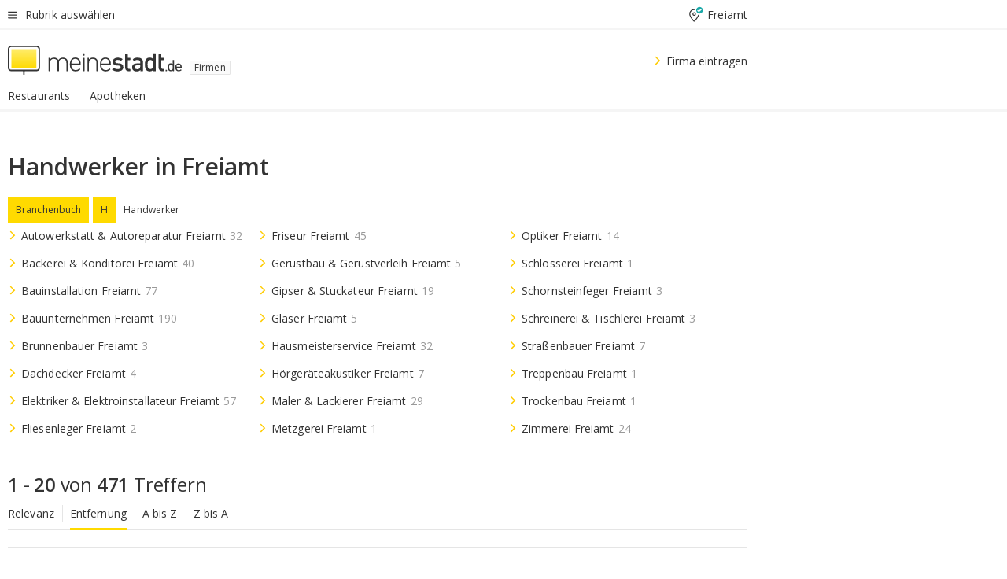

--- FILE ---
content_type: text/html;charset=UTF-8
request_url: https://branchenbuch.meinestadt.de/freiamt/brazl/100-19055-19066-78345
body_size: 105335
content:

    <!DOCTYPE html><!--[if lte IE 9]> <html class="no-js lt-ie10"> <![endif]--><!--[if gt IE 9]><!--><html id="ms-main-page" class="no-js" lang="de"><!--<![endif]--><head><meta http-equiv="Content-Type" content="text/html; charset=UTF-8" /><meta name="viewport" content="width=device-width" /><meta http-equiv="x-ua-compatible" content="ie=edge" /><title>Handwerker in Freiamt | Firmensuche in der Nähe</title><meta name="description" content="Branchenverzeichnis f&uuml;r Handwerker in Freiamt - Adressen, Kontaktdaten und Stadtplan f&uuml;r Firmen und Vereine in Freiamt und Umgebung" /><link rel="canonical" href="https://branchenbuch.meinestadt.de/freiamt/brazl/100-19055-19066-78345" /><meta name="referrer" content="unsafe-url"><link rel="preload" href="https://static.meinestadt.de/site/meinestadt/resourceCached/3.238.0/htdocs/css/desktoponly.css" as="style"><link rel="dns-prefetch" href="https://static.meinestadt.de"><link rel="dns-prefetch" href="https://image-resize.meinestadt.de"><link rel="preconnect" href="https://static.meinestadt.de"><link rel="preconnect" href="https://image-resize.meinestadt.de"><link rel="mask-icon" href="/images/favicons/ms-safari-pin-icon.svg" color="#333333"><link rel="apple-touch-icon" sizes="152x152" href="/images/favicons/icon_meinestadt_de-152x152px.png"><link rel="apple-touch-icon" sizes="167x167" href="/images/favicons/icon_meinestadt_de-167x167px.png"><link rel="apple-touch-icon" sizes="180x180" href="/images/favicons/icon_meinestadt_de-180x180px.png"><link rel="icon" type="image/png" sizes="32x32" href="/images/favicons/icon_meinestadt_de-32x32px.png"><script type="application/ld+json">{
    "@context" : "http://schema.org",
    "type" : "WebPage",
    "url" : "https://www.meinestadt.de/",
    "@type" : "Organization",
    "name": "meinestadt.de GmbH",
    "logo" : {
        "@type" : "ImageObject",
        "url" : "https://img.meinestadt.de/portal/common/ms_logo_500w.png",
        "width" : 500,
        "height" : 84
    },
    "sameAs" : [
        "https://www.facebook.com/meinestadt.de",
        "https://www.xing.com/company/meinestadt-de",
        "https://www.linkedin.com/company/meinestadtde",
        "https://de.wikipedia.org/wiki/Meinestadt.de",
        "https://www.youtube.com/user/meinestadtde",
        "https://www.instagram.com/meinestadt.de/",
        "https://twitter.com/meinestadt_de"
    ]
}</script><link rel="manifest" href="/manifest.json"><meta name="application-name" content="meinestadt.de"><meta name="theme-color" content="#333333"><meta name="mobile-web-app-capable" content="yes"><meta name="format-detection" content="telephone=no"><meta name="format-detection" content="address=no"><meta name="apple-mobile-web-app-title" content="meinestadt.de"><meta name="apple-mobile-web-app-capable" content="yes"><meta name="apple-mobile-web-app-status-bar-style" content="black"><meta name="msapplication-TileColor" content=" #333333"><meta name="/images/favicons/icon_meinestadt_de-70x70px" content="images/smalltile.png"><meta name="/images/favicons/icon_meinestadt_de-150x150px" content="images/mediumtile.png"><meta name="/images/favicons/icon_meinestadt_de-310x310px" content="images/largetile.png"><meta property="og:title" content="Handwerker in Freiamt | Firmensuche in der N&auml;he" /><meta property="twitter:title" content="Handwerker in Freiamt | Firmensuche in der N&auml;he" /><meta property="og:description" content="Branchenverzeichnis f&amp;uuml;r Handwerker in Freiamt - Adressen, Kontaktdaten und Stadtplan f&amp;uuml;r Firmen und Vereine in Freiamt und Umgebung" /><meta property="og:image" content="https://static.meinestadt.de/site/meinestadt/resourceCached/3.238.0/htdocs/img/immo/og_fallbackimage.jpg" /><meta property="twitter:image:src" content="https://static.meinestadt.de/site/meinestadt/resourceCached/3.238.0/htdocs/img/immo/og_fallbackimage.jpg" /><meta property="og:url" content="https://branchenbuch.meinestadt.de/freiamt/brazl/100-19055-19066-78345" /><meta property="og:image:width" content="1200"><meta property="og:image:height" content="630"><meta property="og:site_name" content="meinestadt.de" /><meta property="og:locale" content="de_DE"><meta property="og:type" content="website"><meta property="twitter:site" content="@meinestadt.de" /><meta property="twitter:site:id" content="18801608" /><meta property="twitter:card" content="summary_large_image" /><meta property="fb:app_id" content="1142750435829968"><meta property="fb:pages" content="64154755476"><script>
    document.addEventListener('DOMContentLoaded', function() {
        var res = document.querySelectorAll('[rel="main"]');
        var removeLoadingClass = function () {
            document.body.classList.remove('loading');
        };
        for (var i = 0; i < res.length; i++) {
            res[i].onload = removeLoadingClass;
            res[i].rel = 'stylesheet';
        }
    });
</script><link href="https://cluster-services.meinestadt.de/iconfont/latest/ms-icons.css" rel="stylesheet"><link href="https://cluster-services.meinestadt.de/iconfont/legacy/legacy-icons.css" rel="stylesheet"><link rel="preconnect" href="https://cluster-services.meinestadt.de"><link href="https://cluster-services.meinestadt.de/fonts/v1/open-sans/fonts.css" rel="stylesheet"><style>
            a,abbr,acronym,address,applet,article,aside,audio,b,big,blockquote,body,canvas,caption,center,cite,code,dd,del,details,dfn,div,dl,dt,em,embed,fieldset,figcaption,figure,footer,form,h1,h2,h3,h4,h5,h6,header,hgroup,html,i,iframe,img,ins,kbd,label,legend,li,mark,menu,nav,object,ol,output,p,pre,q,ruby,s,samp,section,small,span,strike,strong,sub,summary,sup,table,tbody,td,tfoot,th,thead,time,tr,tt,u,ul,var,video{border:0;font:inherit;font-size:100%;margin:0;padding:0;vertical-align:initial}html{line-height:1}ol,ul{list-style:none}table{border-collapse:collapse;border-spacing:0}caption,td,th{font-weight:400;text-align:left;vertical-align:middle}blockquote{quotes:none}blockquote:after,blockquote:before{content:"";content:none}a img{border:none}input{-webkit-appearance:none;border-radius:0}article,aside,details,figcaption,figure,footer,header,hgroup,main,menu,nav,section,summary{display:block}a{color:#333;text-decoration:none}a:focus,a:hover{color:#feba2e}button{border-radius:0}.ms-bold,strong{font-weight:600}.ms-italic{font-style:italic}.ms-underline{text-decoration:underline}html{-webkit-text-size-adjust:100%}html.-noScroll{overflow:hidden;position:fixed}body{background-color:#fff;color:#333;display:flex;flex-direction:column;font-family:Open Sans,Roboto,-apple-system,sans-serif;font-size:14px;letter-spacing:.1px;min-height:100vh;position:relative}@media (-ms-high-contrast:none){body{height:1px}}body#ms_jobadvert{background-color:initial}body.-noScroll{overflow:hidden}@media (min-width:1280px){body.-noScroll{padding-right:15px}}picture{display:block;position:relative}button:disabled,input[type=button]:disabled,input[type=submit]:disabled{cursor:not-allowed}button,input,select,textarea{appearance:none;border:none;color:#333;font-size:14px;letter-spacing:.1px;line-height:22px;margin:0;padding:0}button,input,select,textarea{font-family:Open Sans,Roboto,-apple-system,sans-serif}select::-ms-expand{display:none}button{background-color:initial}input[type=number]{-moz-appearance:textfield}input[type=number]::-webkit-inner-spin-button,input[type=number]::-webkit-outer-spin-button{-webkit-appearance:none;margin:0}p{line-height:20px}.ms-hidden{display:none!important}.ms-maincontent{background-color:#fff;padding:30px 10px 10px;width:calc(100% - 20px)}.ms-maincontent.hasSearchbox{padding-top:10px}.ms-maincontent.ms-maincontent-noTopSpacing{padding-top:0}.ms-maincontent.ms-maincontent-section:not(:empty){margin-bottom:20px}.ms-clear{clear:both;margin:0!important}.ms-clear-both-space-10{clear:both;height:10px}.ms-clear-both-space-15{clear:both;height:15px}.ms-clear-both-space-20{clear:both;height:20px}.ms-clear-both-space-30{clear:both;height:30px}.ms-float-left{float:left}.ms-float-right{float:right}#ms-page{flex-grow:1;position:relative}#ms-content{background-color:#fff;margin-top:10px;position:relative}@media screen and (max-width:1023px){#ms-content{width:800px}}@media screen and (min-width:1024px) and (max-width:1279px){#ms-content{width:800px}}@media screen and (min-width:1280px) and (max-width:1599px){#ms-content{margin-left:auto;margin-right:320px;width:960px}}@media screen and (min-width:1600px){#ms-content{margin-left:auto;margin-right:auto;width:960px}}#ms_jobadvert #ms-content{width:auto}.ms-wrapper-morelink a{display:block;padding-bottom:30px;padding-top:10px;text-align:center}.ms-body-no-scroll{overflow:hidden;position:fixed}b{font-weight:600}*{-webkit-tap-highlight-color:rgba(0,0,0,0);-moz-tap-highlight-color:#0000}:focus,:hover{outline:none}input:-webkit-autofill,input:-webkit-autofill:active,input:-webkit-autofill:focus,input:-webkit-autofill:hover{-webkit-transition:color 9999s ease-out,background-color 9999s ease-out;-webkit-transition-delay:9999s}.cms-center{font-size:14px;letter-spacing:.1px;line-height:22px;text-align:center}.cms-center,.ms-structure-row{display:block}.ms-structure-row .ms-structure-col1{margin:0 20px 0 0;width:300px}.ms-structure-content,.ms-structure-row .ms-structure-col1{display:inline-block;vertical-align:top}.ms-structure-content:first-child{margin:0 20px 0 0}.ms-structure-bar{display:inline-block;vertical-align:top;width:300px}.ms-structure-bar:first-child{margin:0 20px 0 0}.ms-structure-bar .ms-structure-col1{display:block}.ms-structure-duo{overflow:hidden}.ms-structure-duo>.ms-structure-col1{display:inline-block;vertical-align:top}.ms-structure-content>.ms-structure-col1{margin:0;width:620px}.ms-structure-content>.ms-structure-col1:first-child{display:block}@media screen and (max-width:1279px){.ms-structure-row>.ms-structure-col1{width:460px}.ms-structure-row>.ms-structure-col1:nth-child(2n+0){margin:0;width:300px}.ms-structure-row .ms-structure-content>.ms-structure-col1,.ms-structure-row .ms-structure-duo>.ms-structure-col1{margin:0;width:460px}.ms-structure-row .ms-structure-duo .ms-structure-col1{width:220px}.ms-structure-row .ms-structure-duo .ms-structure-col1:first-child{margin-right:20px}.ms-structure-content,.ms-structure-duo{width:460px}.ms-structure-column .ms-structure-bar,.ms-structure-column .ms-structure-content{margin:0;overflow:hidden;width:780px}.ms-structure-column .ms-structure-bar .ms-structure-col1,.ms-structure-column .ms-structure-content .ms-structure-col1{margin:0 20px 0 0}.ms-structure-column .ms-structure-bar .ms-structure-col1:nth-child(2n+0),.ms-structure-column .ms-structure-content .ms-structure-col1:nth-child(2n+0){margin:0;width:300px}.ms-structure-column .ms-structure-bar .ms-structure-col1{width:460px}}@media screen and (min-width:1280px){.ms-structure-row .ms-structure-content>.ms-structure-col1:nth-child(2n+0),.ms-structure-row .ms-structure-duo>.ms-structure-col1:nth-child(2n+0),.ms-structure-row>.ms-structure-col1:nth-child(3n+0){margin:0}.ms-structure-column .ms-structure-content .ms-structure-col1{margin:0 20px 0 0;width:300px}.ms-structure-content,.ms-structure-duo{width:620px}}#ms-page div.ms-structure-bar:empty,#ms-page div.ms-structure-col1:empty,#ms-page div.ms-structure-column:empty,#ms-page div.ms-structure-content:empty,#ms-page div.ms-structure-duo:empty,#ms-page div.ms-structure-row:empty{display:none}.ms-structure-flex{display:flex;width:100%}.ms-structure-flex__item{flex:1}.ms-structure-flex__item+.ms-structure-flex__item{margin-left:20px}        </style><link rel="main" type="text/css" href="https://static.meinestadt.de/site/meinestadt/resourceCached/3.238.0/htdocs/css/desktoponly.css" /><style>
        .t-header{border-bottom:4px solid #f5f5f5;display:flex;flex-direction:column;font-size:14px;letter-spacing:.1px;margin-bottom:10px;position:relative;width:100%}@media screen and (min-width:768px) and (max-width:1279px){.t-header{min-width:800px}}@media screen and (min-width:1600px){.t-header{align-items:center}}@media screen and (min-width:1280px) and (max-width:1599px){.t-header{align-items:flex-end}}.t-header:before{background-color:#f5f5f5;content:"";display:block;height:2px;left:0;position:absolute;top:36px;width:100%;z-index:-1}.t-header__highlight{align-items:center;background-color:#ffe757;display:flex;font-size:14px;height:30px;height:33px;justify-content:center;letter-spacing:.1px;line-height:22px}.t-header__content{box-sizing:border-box;display:grid}@media (-ms-high-contrast:none){.t-header__content{z-index:12}}@media (min-width:1280px){.t-header__content{width:960px}}.t-header__content{grid-template-areas:"headerNavigationToggle headerMetaLinks" "expandableRelocation   expandableRelocation" "headerLogo             headerCtaBar" "headerNavigationBar    headerNavigationBar";grid-template-columns:1fr 1fr;padding-left:10px;padding-right:10px;width:800px}@media screen and (max-width:1023px){.t-header__content{width:800px}}@media screen and (min-width:1024px) and (max-width:1279px){.t-header__content{width:800px}}@media screen and (min-width:1280px) and (max-width:1599px){.t-header__content{margin-left:auto;margin-right:320px;width:960px}}@media screen and (min-width:1600px){.t-header__content{margin-left:auto;margin-right:auto;width:960px}}.t-header__slideNavigation.t-slideNavigation{min-width:320px;width:320px;z-index:7000000}.t-header.-noBorderTop:before{content:none}.t-header.-noBorderBottom{border-bottom:0;margin-bottom:0}@media screen and (-ms-high-contrast:none) and (min-width:1280px) and (max-width:1599px){.t-header__content{margin-right:300px;padding-right:30px}}
.o-headerDesktopSkeleton{animation:header-2-0 3s infinite;background-color:#fff;background-image:linear-gradient(90deg,#fff0,#fffc 50%,#fff0),linear-gradient(#f5f5f5 38px,#0000 0),linear-gradient(#f5f5f5 99px,#0000 0);background-position:-150% 0,10px 10px,10px 53px;background-repeat:no-repeat;background-size:150px 100%,100% 38px,100% 99px;margin-left:auto;margin-right:auto;margin-top:-10px;min-height:163px;width:100%}@keyframes header-2-0{to{background-position:350% 0,10px 10px,10px 53px}}
.t-headerNavigationToggle{align-items:center;display:flex;grid-area:headerNavigationToggle;max-height:38px}.t-headerNavigationToggle__button{align-items:center;cursor:pointer;display:flex;padding-right:15px;position:relative}.t-headerNavigationToggle__svg{height:auto;width:12px}.t-headerNavigationToggle__text{display:flex;font-size:14px;letter-spacing:.1px;line-height:22px;padding-left:10px}
.t-headerMetaLinks{display:flex;grid-area:headerMetaLinks;height:38px;justify-content:flex-end}.t-headerMetaLinks__items{align-items:center;display:flex;justify-content:flex-end;width:100%}.t-headerMetaLinks__item{display:flex;list-style:none;padding-left:10px;position:relative}.t-headerMetaLinks__item:first-child{padding-right:10px}.t-headerMetaLinks__item:last-child{padding-left:10px}.t-headerMetaLinks__item:only-child{padding-left:0;padding-right:0}.t-headerMetaLinks__item:only-child:after{display:none}
.t-headerLocationToggle{align-items:center;cursor:pointer;display:flex;grid-area:headerLocationToggle;justify-content:flex-end;position:relative}.t-headerLocationToggle.-active:before{border-color:#0000 #0000 #f5f5f5;border-style:solid;border-width:0 10px 10px;content:"";height:0;left:1px;position:absolute;top:36px;width:0}.t-headerLocationToggle__iconSvg{font-size:14px;letter-spacing:.1px;line-height:22px}.t-headerLocationToggle__locationText{padding-left:5px;-webkit-user-select:none;user-select:none}
.o-expandableRelocation{border-radius:3px;grid-area:expandableRelocation;grid-template-areas:"text  . form";grid-template-columns:310px 1fr 470px;padding:5px 0}@media screen and (min-width:768px) and (max-width:1279px){.o-expandableRelocation{grid-template-areas:"text  . form";grid-template-columns:310px 1fr 430px}}.o-expandableRelocation__form{grid-gap:10px;display:grid;grid-area:form;-ms-grid-column:3;-ms-grid-row:1;grid-template-areas:"input button";grid-template-columns:300px 160px}@media screen and (min-width:768px) and (max-width:1279px){.o-expandableRelocation__form{grid-template-areas:"input button";grid-template-columns:280px 140px}}.o-expandableRelocation__input{grid-area:input;-ms-grid-column:1;-ms-grid-row:1;margin-top:0}.o-expandableRelocation__submitButton{grid-area:button;-ms-grid-column:3;-ms-grid-row:1;height:50px}@media screen and (min-width:768px) and (max-width:1279px){.o-expandableRelocation__input{-ms-grid-column:1;-ms-grid-row:1}.o-expandableRelocation__submitButton{-ms-grid-column:3;-ms-grid-row:1}}.o-expandableRelocation__headingText{display:flex;flex-direction:column;font-size:14px;grid-area:text;-ms-grid-column:1;-ms-grid-row:1;justify-content:center;letter-spacing:.1px;line-height:22px;-webkit-user-select:none;user-select:none;white-space:nowrap}@media screen and (min-width:768px) and (max-width:1279px){.o-expandableRelocation__form{-ms-grid-column:3;-ms-grid-row:1}.o-expandableRelocation__headingText{-ms-grid-column:1;-ms-grid-row:1}}
.o-expandable{align-items:center;background-color:#f5f5f5;display:none}.o-expandable.-active{display:grid}.o-expandable__background{background-color:#f5f5f5;content:"";display:block;height:61px;left:0;position:absolute;top:38px;width:100%;z-index:-1}
.m-soloInputfield__input.-truncate{overflow:hidden;text-overflow:ellipsis;white-space:nowrap}.m-soloInputfield{background-color:#fff;border:1px solid #ccc;border-radius:3px;box-sizing:border-box;flex-grow:1;height:50px;margin-top:7px;padding-left:15px;padding-right:15px;position:relative}.m-soloInputfield__border:after,.m-soloInputfield__border:before{background-color:initial;border-radius:0 0 3px 3px;bottom:-1px;box-sizing:border-box;content:"";display:block;height:3px;left:-1px;position:absolute;right:-1px;transition-duration:.3s;transition-timing-function:cubic-bezier(.4,0,.2,1)}.m-soloInputfield__border:after{transform:scaleX(0);transform-origin:center;transition-property:transform,background-color}.m-soloInputfield__input,.m-soloInputfield__label{font-size:14px;letter-spacing:.1px;line-height:22px}.m-soloInputfield__svg{bottom:10px;font-size:20px;left:5px;position:absolute;transform:scale(0);transform-origin:center;transition-duration:.3s;transition-property:transform;transition-timing-function:cubic-bezier(.4,0,.2,1)}.m-soloInputfield__resetButton{cursor:pointer;display:none;height:44px;max-height:44px;max-width:44px;min-height:44px;min-width:44px;position:absolute;right:1px;top:0;width:44px}.m-soloInputfield__resetButton:after,.m-soloInputfield__resetButton:before{background-color:#333;border:1px solid #333;box-sizing:border-box;content:"";height:0;left:14px;position:absolute;top:21px;width:16px}.m-soloInputfield__resetButton:before{transform:rotate(45deg)}.m-soloInputfield__resetButton:after{transform:rotate(-45deg)}.m-soloInputfield__label{background-color:#fff;color:#999;left:10px;padding-left:5px;padding-right:5px;pointer-events:none;position:absolute;top:14px;transform-origin:left;transition-duration:.3s;transition-property:transform;transition-timing-function:cubic-bezier(.4,0,.2,1);-webkit-user-select:none;user-select:none}.m-soloInputfield__input{-moz-appearance:textfield;background-color:initial;box-sizing:border-box;height:100%;width:100%}.m-soloInputfield__input::-ms-clear{display:none}.m-soloInputfield__input.-cta{cursor:pointer}.m-soloInputfield__autocomplete{left:0;position:absolute;top:100%;width:100%;z-index:5000000}.m-soloInputfield.-focus .m-soloInputfield__input~.m-soloInputfield__border:after,.m-soloInputfield__input:focus~.m-soloInputfield__border:after{background-color:#ffda00;transform:scaleX(1)}.m-soloInputfield.-focus .m-soloInputfield__input~.m-soloInputfield__label,.m-soloInputfield__input:focus~.m-soloInputfield__label,.m-soloInputfield__input:not([value=""])~.m-soloInputfield__label,.m-soloInputfield__input[readonly]~.m-soloInputfield__label{transform:scale(.8571428571) translateY(-29.7142857143px)}.m-soloInputfield.-focus .m-soloInputfield__input~.m-soloInputfield__svg,.m-soloInputfield__input:focus~.m-soloInputfield__svg,.m-soloInputfield__input:not([value=""])~.m-soloInputfield__svg,.m-soloInputfield__input[readonly]~.m-soloInputfield__svg{transform:scale(1)}.m-soloInputfield__input:not(-ms-input-placeholder)~.m-soloInputfield__resetButton,.m-soloInputfield__input:not(placeholder-shown)~.m-soloInputfield__resetButton{display:block}.m-soloInputfield__input:placeholder-shown~.m-soloInputfield__resetButton{display:none}.m-soloInputfield.-hover .m-soloInputfield__border:before,.m-soloInputfield:hover .m-soloInputfield__border:before{background-color:#ccc}.m-soloInputfield.-borderColorDefaultWhite{border:1px solid #fff}.m-soloInputfield.-hasSvg .m-soloInputfield-focus .m-soloInputfield__input,.m-soloInputfield.-hasSvg .m-soloInputfield__input:focus,.m-soloInputfield.-hasSvg .m-soloInputfield__input:not([value=""]),.m-soloInputfield.-hasSvg .m-soloInputfield__input[readonly]{padding-left:20px}.m-soloInputfield.-hasSvg .m-soloInputfield-focus .m-soloInputfield__input~.m-soloInputfield__svg,.m-soloInputfield.-hasSvg .m-soloInputfield__input:focus~.m-soloInputfield__svg,.m-soloInputfield.-hasSvg .m-soloInputfield__input:not([value=""])~.m-soloInputfield__svg,.m-soloInputfield.-hasSvg .m-soloInputfield__input[readonly]~.m-soloInputfield__svg{transform:scale(1)}.m-soloInputfield.-noMarginTop{margin-top:0}.m-soloInputfield.-focus .m-soloInputfield.-noFloatingLabel__input~.m-soloInputfield__label,.m-soloInputfield.-noFloatingLabel .m-soloInputfield__input:focus~.m-soloInputfield__label,.m-soloInputfield.-noFloatingLabel .m-soloInputfield__input:not([value=""])~.m-soloInputfield__label,.m-soloInputfield.-noFloatingLabel .m-soloInputfield__input[readonly]~.m-soloInputfield__label{display:none}
.m-autocomplete{-webkit-overflow-scrolling:touch;background:#fff;border-bottom-left-radius:3px;border-bottom-right-radius:3px;box-shadow:0 4px 12px 1px #3333;width:100%;z-index:5001000}.m-autocomplete,.m-autocomplete__group,.m-autocomplete__suggestion{box-sizing:border-box}.m-autocomplete__suggestion{cursor:pointer;padding:10px 20px}.m-autocomplete__suggestion.-selected,.m-autocomplete__suggestion:hover{background-color:#f5f5f5}.m-autocomplete__suggestion.-padding15{padding-bottom:15px;padding-top:15px}.m-autocomplete__suggestion.-indented{padding-left:40px}.m-autocomplete__caption,.m-autocomplete__title{font-size:12px;letter-spacing:normal;line-height:20px}.m-autocomplete__title{color:#999;margin-left:20px;margin-right:20px;padding-bottom:15px;padding-top:15px}.m-autocomplete__suggestion+.m-autocomplete__title{border-top:1px solid #ccc}
.a-button.-secondary .a-button__label{overflow:hidden;text-overflow:ellipsis;white-space:nowrap}.a-button{fill:#333;align-items:center;border:none;border-radius:3px;box-sizing:border-box;color:#333;cursor:pointer;display:flex;flex-shrink:0;font-size:14px;height:50px;justify-content:center;letter-spacing:.1px;line-height:22px;margin:0;min-height:50px;overflow:hidden;padding:0 20px;position:relative;text-decoration:none;transition-duration:.3s;transition-property:color,background-color,opacity;transition-timing-function:cubic-bezier(.4,0,.2,1);-webkit-user-select:none;user-select:none;width:auto}.a-button:active{transform:translateY(2px)}.a-button+.a-button{margin-left:10px}.a-button+.a-button.-marginRight{margin-right:10px}.a-button__label{display:block;pointer-events:none}.a-button__label.-inactive{text-align:left}.a-button__label.-firstLabel{padding-right:5px}.a-button__counter{font-weight:600;margin-right:10px}.a-button__loader{border:3px solid #333;border-radius:50%;box-sizing:border-box;height:22px;min-height:22px;min-width:22px;position:relative;width:22px}.a-button__loader:after,.a-button__loader:before{animation-duration:1.5s;animation-iteration-count:infinite;animation-name:loadingSpinner;animation-timing-function:ease;border:5px solid #0000;border-radius:50%;bottom:-4px;box-sizing:border-box;content:"";left:-4px;position:absolute;right:-4px;top:-4px;transform-origin:center;z-index:0}.a-button__loader:before{animation-delay:.3s;border-right-color:#fced96;border-top-color:#fced96;transform:rotate(45deg)}.a-button__loader:after{border-bottom-color:#fced96;border-left-color:#fced96}@keyframes loadingSpinner{0%{transform:rotate(45deg)}to{transform:rotate(405deg)}}.a-button__loader{display:none;left:50%;position:absolute;top:50%;transform:translate(-50%,-50%)}.a-button__svg{height:14px;margin-right:10px;pointer-events:none;width:14px}.a-button__filterCount{background-color:#e5e5e5;border:1px solid #ccc;border-radius:3px;display:none;font-weight:600;margin-left:5px;padding-left:10px;padding-right:10px}.a-button.-primary{background-color:#ffda00;max-width:620px}@media (min-width:1280px){.a-button.-primary{min-width:160px}}.a-button.-primary:active,.a-button.-primary:hover,.a-button.-primary:not(.-noFocus):focus{fill:#333;background-color:#feba2e;color:#333;text-decoration:none}.a-button.-primary:disabled{fill:#999;background-color:#fced96;color:#999}.a-button.-secondary{background-color:#f5f5f5;border:1px solid #ccc}.a-button.-secondary:active,.a-button.-secondary:hover,.a-button.-secondary:not(.-noFocus):focus{fill:#333;background-color:#ccc;color:#333;text-decoration:none}.a-button.-secondary:disabled{fill:#999;background-color:#f5f5f5;border:1px solid #f5f5f5;color:#999}.a-button.-secondary-ghost{background-color:initial;border:1px solid #fff;color:#fff}.a-button.-secondary-ghost:active,.a-button.-secondary-ghost:hover,.a-button.-secondary-ghost:not(.-noFocus):focus{background-color:#fff;color:#333;text-decoration:none}.a-button.-secondary-ghost:active .a-button__svg,.a-button.-secondary-ghost:hover .a-button__svg,.a-button.-secondary-ghost:not(.-noFocus):focus .a-button__svg{fill:#333}.a-button.-secondary-ghost:disabled{background-color:#fff;color:#999;text-decoration:none}.a-button.-secondary-ghost:disabled .a-button__svg{fill:#999}.a-button.-secondary-ghost .a-button__svg{fill:#fff}.a-button.-invertedColor{background-color:#feba2e}.a-button.-invertedColor:active,.a-button.-invertedColor:hover,.a-button.-invertedColor:not(.-noFocus):focus{background-color:#ffda00}.a-button.-standalone{flex-shrink:1}.a-button.-standalone .a-button.-primary{height:auto;padding-bottom:10px;padding-top:10px}.a-button.-standalone .a-button__label{font-size:14px;letter-spacing:.1px;line-height:22px;text-align:center}.a-button.-standalone+.a-button.-standalone{margin-left:10px;margin-right:0}.a-button.-standalone.-primary+.a-button.-standalone.-secondary{margin-left:0;margin-right:10px;order:-1}.a-button.-full{flex-basis:100%;width:100%}.a-button.-primaryInactive,.a-button.-secondaryInactive{fill:#999;color:#999;cursor:no-drop;pointer-events:none}.a-button.-primaryInactive{background-color:#fced96}.a-button.-secondaryInactive{background-color:#e5e5e5}.a-button.-loading{align-items:center;background-color:#fced96;cursor:no-drop;justify-content:center;pointer-events:none}.a-button.-loading .a-button__loader{display:block}.a-button.-loading .a-button__label{opacity:0}.a-button.-loading .a-button__svg{display:none}.a-button.-bigIcon .a-button__svg{height:22px;width:22px}.a-button.-columned{margin-top:30px}.a-button.-columned+.a-button.-columned{margin-left:0}.a-button.-noMargin{margin-left:0;margin-top:0}.a-button.-right{float:right;width:auto}.a-button.-white{color:#fff}.a-button.-hidden{display:none}.a-button.-noBorderRadius{border-radius:0}.a-button.-auto{width:auto}.a-button.-bold{font-weight:600}.a-button.-notClickable{pointer-events:none}.a-button.-small{height:30px;max-height:30px;min-height:30px;padding-left:10px;padding-right:10px}.a-button.-grayLoader{background-color:#f5f5f5}.a-button.-grayLoader .a-button__loader:before{border-right-color:#f5f5f5;border-top-color:#f5f5f5}.a-button.-grayLoader .a-button__loader:after{border-bottom-color:#f5f5f5;border-left-color:#f5f5f5}.a-button.-isFilter .a-button__label{display:flex}.a-button.-isFilter .a-button__filterCount.-hasFilter{display:inline-block}@media (-ms-high-contrast:none){.a-button.-secondary .a-button__label{overflow:visible}}
.t-headerLogo__extraText--truncated{overflow:hidden;text-overflow:ellipsis;white-space:nowrap}.t-headerLogo{box-sizing:border-box;display:flex;grid-area:headerLogo}.t-headerLogo__slogan{align-items:center;box-sizing:border-box;display:flex;height:37px;margin:20px 0;position:relative}.t-headerLogo__slogan:active,.t-headerLogo__slogan:focus,.t-headerLogo__slogan:hover{color:#333}.t-headerLogo__svg{height:100%;min-width:221px;padding-right:10px}.t-headerLogo__channelButton{align-self:center;background-color:#f5f5f580;border:1px solid #e5e5e5;border-radius:1px;font-size:12px;margin-top:auto;padding:2px 5px;-webkit-user-select:none;user-select:none}.t-headerLogo__extraText{color:#333;font-size:12px;letter-spacing:normal;line-height:20px;margin-left:47px;margin-top:5px}.t-headerLogo__extraText--truncated{width:170px}.t-headerLogo .ms_debug_version_info{font-size:10px;left:50px;position:absolute;top:0}@media (min-width:1280px){.t-headerLogo .ms_debug_version_info{left:50px!important;top:0}}
.t-headerCtaBar{align-items:center;display:flex;grid-area:headerCtaBar;height:50px;justify-content:flex-end;margin-top:15px}.t-headerCtaBar__items{align-items:flex-end;display:flex;flex-direction:row;justify-content:flex-end;width:100%}.t-headerCtaBar__item{display:flex;list-style:none;padding-left:10px;position:relative}.t-headerCtaBar__item:first-child{padding-right:15px}.t-headerCtaBar__item:last-child{padding-left:15px}.t-headerCtaBar__item:only-child{padding-left:0;padding-right:0}.t-headerCtaBar__item:only-child:before{display:none}.t-headerCtaBar .t-headerCtaBar__button{height:50px;padding:0 30px}
.m-textLink.-list:not(.-listMultiLine) .m-textLink__link,.m-textLink__facet,.m-textLink__linktext.-truncated{overflow:hidden;text-overflow:ellipsis;white-space:nowrap}.m-textLink.-listMultiLine .m-textLink__link{overflow:hidden;word-break:break-all}@supports (word-break:break-word){.m-textLink.-listMultiLine .m-textLink__link{word-break:break-word}}@supports (hyphens:auto){.m-textLink.-listMultiLine .m-textLink__link{hyphens:auto;word-break:normal}}.m-textLink{align-items:baseline;color:inherit;cursor:pointer;display:flex;font-size:inherit;font-weight:inherit;line-height:inherit;text-decoration:none!important}.m-textLink .m-textLink__linktext{background-image:linear-gradient(#fc0,#fc0);background-position:50% 100%;background-repeat:no-repeat;background-size:0 2px;transition:background-size .2s ease-in}.m-textLink.styleguide-active .m-textLink__linktext,.m-textLink:focus .m-textLink__linktext,.m-textLink:hover .m-textLink__linktext{background-size:100% 2px}.m-textLink:active .m-textLink__linktext{background-image:linear-gradient(#333,#333);background-size:100% 2px}.m-textLink__link{color:#333}.m-textLink__linktext.-truncated{display:inherit;max-width:580px}.m-textLink__facet{color:#999}.m-textLink__facet.-truncated{max-width:580px}.m-textLink__svg{color:#fc0;display:inline-block;height:12px;margin-right:5px;max-height:12px;max-width:12px;min-height:12px;min-width:12px;width:12px}.m-textLink__svg.-bigIcon{height:24px;margin-right:10px}.m-textLink:active .m-textLink__link:before{background-color:#333;transform:scaleX(1)}.m-textLink.-dustygray .m-textLink__link{color:#999}.m-textLink.-fake-link .m-textLink__link:before{display:none}.m-textLink.-list{color:#333;display:flex;font-size:14px;letter-spacing:.1px;line-height:22px}.m-textLink.-list+.m-textLink.-list{margin-top:10px}.m-textLink.-inflated:after{bottom:0;content:"";display:block;left:0;position:absolute;right:0;top:0;z-index:10}.m-textLink.-facetted .m-textLink__linktext{margin-right:5px}.m-textLink.-copylink{display:inline-block}.m-textLink.-copylink .m-textLink__linktext{background-image:linear-gradient(#fc0,#fc0);background-position:50% 100%;background-repeat:no-repeat;background-size:80% 2px;transition:background-size .2s ease-in}.m-textLink.-copylink.styleguide-active .m-textLink__linktext,.m-textLink.-copylink:focus .m-textLink__linktext,.m-textLink.-copylink:hover .m-textLink__linktext{background-size:100% 2px}.m-textLink.-copylink:active .m-textLink__linktext{background-image:linear-gradient(#333,#333);background-size:100% 2px}.m-textLink.-suggestionLink .m-textLink__linktext{background-image:linear-gradient(#fc0,#fc0);background-position:50% 100%;background-repeat:no-repeat;background-size:80% 2px;transition:background-size .2s ease-in}.m-textLink.-suggestionLink.styleguide-active .m-textLink__linktext,.m-textLink.-suggestionLink:focus .m-textLink__linktext,.m-textLink.-suggestionLink:hover .m-textLink__linktext{background-size:100% 2px}.m-textLink.-suggestionLink:active .m-textLink__linktext{background-image:linear-gradient(#333,#333);background-size:100% 2px}.m-textLink.-anchorLink{background-image:linear-gradient(#fc0,#fc0);background-position:50% 100%;background-repeat:no-repeat;background-size:0 2px;display:inline;transition:background-size .2s ease-in}.m-textLink.-anchorLink:focus,.m-textLink.-anchorLink:hover{background-size:100% 2px}.m-textLink.-anchorLink:hover{color:#333}.m-textLink.-noUnderline .m-textLink__linktext{background-image:none;background-size:0 0}.m-textLink.-white .m-textLink__link,.m-textLink.-white .m-textLink__link:focus,.m-textLink.-white .m-textLink__link:hover,.m-textLink.-white:focus .m-textLink__link,.m-textLink.-white:hover .m-textLink__link{color:#fff}.m-textLink.-iconCenter{align-items:center}.m-textLink.-capitalize{text-transform:capitalize}.m-textLink.-activeSearchboxTab{background-color:#e5e5e5}.m-textLink.-darkIcon .m-textLink__svg{color:#333}.m-textLink.-hidden{display:none}.m-textLink.-multiColumned{padding-right:20px}.m-textLink.-footer{align-items:center}.m-textLink.-footer .m-textLink__svg{height:21px}.m-textLink.-footer .m-textLink__linktext{padding-bottom:3px}.m-textLink.-center{display:block;justify-content:center;text-align:center}.m-textLink.-center .m-textLink__link{display:inline}
.t-headerNavigationBar__itemLink:after{background-image:linear-gradient(180deg,#f5f5f5,#f5f5f5);background-position:50% 100%;background-repeat:no-repeat;background-size:0 4px;content:"";height:4px;left:0;position:absolute;top:100%;transition:background-size .2s linear;width:calc(100% - 25px)}.t-headerNavigationBar__itemLink:hover:after{background-image:linear-gradient(#ffda00,#ffda00);background-size:100% 4px;border-radius:2px}.t-headerNavigationBar__itemLink:active:after{background-image:linear-gradient(#fc0,#fc0);background-size:100% 4px;border-radius:2px;left:-3px;width:calc(100% - 19px)}.t-headerNavigationBar__items{display:flex;flex-direction:row;width:100%}.t-headerNavigationBar__item{list-style:none;padding-bottom:10px;position:relative}.t-headerNavigationBar__itemLinkText{padding-right:20px;white-space:nowrap}@media (min-width:1280px){.t-headerNavigationBar__itemLinkText{padding-right:25px}}.t-headerNavigationBar__itemLinkSvg{height:12px;width:12px}.t-headerNavigationBar__itemLink{color:#333;cursor:pointer;margin:0;min-width:100%;padding-bottom:10px;padding-top:0}.t-headerNavigationBar__itemLink:after{width:calc(100% - 20px)}@media (min-width:1280px){.t-headerNavigationBar__itemLink:after{width:calc(100% - 25px)}}.t-headerNavigationBar__itemLink:active{left:-3px;width:calc(100% - 12px)}.t-headerNavigationBar__itemLink.-currentChannel{pointer-events:none}.t-headerNavigationBar__itemLink.-currentChannel:after{background-image:linear-gradient(#ffda00,#ffda00);background-size:100% 4px;border-radius:2px}.t-headerNavigationBar__itemLink.-hideHighlighting:after{background-image:linear-gradient(180deg,#f5f5f5,#f5f5f5);background-size:0 4px}.t-headerNavigationBar__itemLink.-noPaddingRight:hover:after{width:100%}.t-headerNavigationBar__itemLink.-noPaddingRight:active:after{left:-4px;width:calc(100% + 8px)}.t-headerNavigationBar__itemLink.-noPaddingRight .t-headerNavigationBar__itemLinkText{padding-right:5px}.t-headerNavigationBar__itemLink:active,.t-headerNavigationBar__itemLink:focus,.t-headerNavigationBar__itemLink:hover,.t-headerNavigationBar__itemLink:visited{color:#333}.t-headerNavigationBar{display:grid;grid-area:headerNavigationBar}
.t-headerNavigationBar__itemLink:after{background-image:linear-gradient(180deg,#f5f5f5,#f5f5f5);background-position:50% 100%;background-repeat:no-repeat;background-size:0 4px;content:"";height:4px;left:0;position:absolute;top:100%;transition:background-size .2s linear;width:calc(100% - 25px)}.t-headerNavigationBar__itemLink:hover:after{background-image:linear-gradient(#ffda00,#ffda00);background-size:100% 4px;border-radius:2px}.t-headerNavigationBar__itemLink:active:after{background-image:linear-gradient(#fc0,#fc0);background-size:100% 4px;border-radius:2px;left:-3px;width:calc(100% - 19px)}.t-headerNavigationBar__items{display:flex;flex-direction:row;width:100%}.t-headerNavigationBar__item{list-style:none;padding-bottom:10px;position:relative}.t-headerNavigationBar__itemLinkText{padding-right:20px;white-space:nowrap}@media (min-width:1280px){.t-headerNavigationBar__itemLinkText{padding-right:25px}}.t-headerNavigationBar__itemLinkSvg{height:12px;width:12px}.t-headerNavigationBar__itemLink{color:#333;cursor:pointer;margin:0;min-width:100%;padding-bottom:10px;padding-top:0}.t-headerNavigationBar__itemLink:after{width:calc(100% - 20px)}@media (min-width:1280px){.t-headerNavigationBar__itemLink:after{width:calc(100% - 25px)}}.t-headerNavigationBar__itemLink:active{left:-3px;width:calc(100% - 12px)}.t-headerNavigationBar__itemLink.-currentChannel{pointer-events:none}.t-headerNavigationBar__itemLink.-currentChannel:after{background-image:linear-gradient(#ffda00,#ffda00);background-size:100% 4px;border-radius:2px}.t-headerNavigationBar__itemLink.-hideHighlighting:after{background-image:linear-gradient(180deg,#f5f5f5,#f5f5f5);background-size:0 4px}.t-headerNavigationBar__itemLink.-noPaddingRight:hover:after{width:100%}.t-headerNavigationBar__itemLink.-noPaddingRight:active:after{left:-4px;width:calc(100% + 8px)}.t-headerNavigationBar__itemLink.-noPaddingRight .t-headerNavigationBar__itemLinkText{padding-right:5px}.t-headerNavigationBar__itemLink:active,.t-headerNavigationBar__itemLink:focus,.t-headerNavigationBar__itemLink:hover,.t-headerNavigationBar__itemLink:visited{color:#333}
.t-navigationLayer__footer{box-shadow:0 1px 12px 1px #3333}.t-navigationLayer{z-index:7000000}.t-navigationLayer__body{height:100%;overflow-x:hidden;overflow-y:auto;padding-left:20px;padding-right:20px}.t-navigationLayer__body:before{border-left:5px solid #f5f5f5;content:"";display:block;height:100vh;left:0;position:absolute}.t-navigationLayer__header{align-items:center;display:flex;justify-content:space-between}.t-navigationLayer__footer{display:flex;justify-self:flex-end;margin-top:auto;z-index:5000000}.t-navigationLayer__channelIcon{display:flex;flex-direction:column;justify-items:center;padding:15px 0;position:relative;text-align:center}.t-navigationLayer__label{display:block;font-size:18px;font-weight:600;letter-spacing:-.2px;line-height:26px}.t-navigationLayer__iconButton{align-items:center;color:#333;cursor:pointer;display:flex;padding:20px 20px 20px 0}.t-navigationLayer__iconButton.-right{margin-left:auto;padding:20px 0 20px 20px}.t-navigationLayer__iconButton.-noPointer{cursor:auto}.t-navigationLayer__icon{padding-left:5px}.t-navigationLayer__icon.-flipped{transform:scaleX(-1)}.t-navigationLayer__cta{align-items:center;background:#ffda00;border:none;display:flex;flex-grow:1;justify-content:center;padding:20px;text-align:center;width:50%;z-index:5000000}.t-navigationLayer__cta.-secondary{background:#fff}.t-navigationLayer__cta:active,.t-navigationLayer__cta:focus,.t-navigationLayer__cta:hover{color:#333}.t-navigationLayer__ctaText{display:block}.t-navigationLayer__list{color:#fff;justify-content:flex-start}.t-navigationLayer__item{align-items:center;color:#333;cursor:pointer;display:flex;font-size:14px;justify-content:space-between;letter-spacing:.1px;line-height:22px;position:relative}@media (min-width:1280px){.t-navigationLayer__item:hover:before{border-left:5px solid #ccc;border-radius:2px;bottom:0;content:"";left:-20px;position:absolute;top:0}}.t-navigationLayer__item.-itemHeadline{font-weight:600;font-weight:400;padding-left:10px}.t-navigationLayer__item.-active{font-weight:600}.t-navigationLayer__item.-active:before{border-left:5px solid #ffda00;border-radius:2px;bottom:0;content:"";left:-20px;position:absolute;top:0}.t-navigationLayer__item:last-child{border-bottom:none}.t-navigationLayer__item.-desktop{padding:5px}.t-navigationLayer__item.-headline{padding-top:5px}.t-navigationLayer__item.-others{margin-left:auto;padding-left:0}.t-navigationLayer__item.-hidden{display:none}.t-navigationLayer__link{padding:15px 10px;width:100%}.t-navigationLayer__link:hover{color:#333}
.t-slideNavigation{-webkit-overflow-scrolling:touch;align-items:stretch;backface-visibility:hidden;display:flex;flex-direction:column;flex-wrap:nowrap;height:100%;justify-content:center;left:0;max-height:100%;max-width:100%;min-height:100%;min-width:100%;position:absolute;top:0;transition:transform .3s cubic-bezier(.4,0,.2,1);width:100%;z-index:3000000}.t-slideNavigation ::-webkit-scrollbar{height:5px;width:5px}.t-slideNavigation ::-webkit-scrollbar-track-piece{background-color:#e5e5e5}.t-slideNavigation ::-webkit-scrollbar-thumb:vertical{background-color:#ccc;height:30px}.t-slideNavigation.-viewPortHeight{height:100%;min-height:100vh;position:fixed}.t-slideNavigation.-viewPortHeight:after{height:100%}.t-slideNavigation.-left{transform:translateX(-100%)}.t-slideNavigation.-right{transform:translateX(100%)}.t-slideNavigation.-top{transform:translateY(-100%)}.t-slideNavigation.-bottom{transform:translateY(100%)}.t-slideNavigation.-hidden{display:none}.t-slideNavigation.-active{transform:translate(0)}.t-slideNavigation.-oneThirdOfViewportWidth{min-width:33.3333333333vw;width:33.3333333333vw;z-index:5000000}.t-slideNavigation.-oneThirdOfViewportWidth:after{width:33.3333333333vw}.t-slideNavigation.-topLayer{z-index:7000000}.t-slideNavigation.-oneThirdOfParentWidth{min-width:360px;width:33%}.t-slideNavigation.-dragging{transition:transform .05s cubic-bezier(.4,0,.2,1)}.t-slideNavigation__body{background-color:#fff;display:flex;flex-direction:column;height:100%;margin-top:0;overflow:hidden}.t-slideNavigation__body.-withPaddingRight{padding-right:10px}@media (min-width:1280px){.t-slideNavigation__body.-withPaddingRight{padding-right:20px}}
.t-navigationLayer__footer{box-shadow:0 1px 12px 1px #3333}.t-navigationLayer{z-index:7000000}.t-navigationLayer__body{height:100%;overflow-x:hidden;overflow-y:auto;padding-left:20px;padding-right:20px}.t-navigationLayer__body:before{border-left:5px solid #f5f5f5;content:"";display:block;height:100vh;left:0;position:absolute}.t-navigationLayer__header{align-items:center;display:flex;justify-content:space-between}.t-navigationLayer__footer{display:flex;justify-self:flex-end;margin-top:auto;z-index:5000000}.t-navigationLayer__channelIcon{display:flex;flex-direction:column;justify-items:center;padding:15px 0;position:relative;text-align:center}.t-navigationLayer__label{display:block;font-size:18px;font-weight:600;letter-spacing:-.2px;line-height:26px}.t-navigationLayer__iconButton{align-items:center;color:#333;cursor:pointer;display:flex;padding:20px 20px 20px 0}.t-navigationLayer__iconButton.-right{margin-left:auto;padding:20px 0 20px 20px}.t-navigationLayer__iconButton.-noPointer{cursor:auto}.t-navigationLayer__icon{padding-left:5px}.t-navigationLayer__icon.-flipped{transform:scaleX(-1)}.t-navigationLayer__cta{align-items:center;background:#ffda00;border:none;display:flex;flex-grow:1;justify-content:center;padding:20px;text-align:center;width:50%;z-index:5000000}.t-navigationLayer__cta.-secondary{background:#fff}.t-navigationLayer__cta:active,.t-navigationLayer__cta:focus,.t-navigationLayer__cta:hover{color:#333}.t-navigationLayer__ctaText{display:block}.t-navigationLayer__list{color:#fff;justify-content:flex-start}.t-navigationLayer__item{align-items:center;color:#333;cursor:pointer;display:flex;font-size:14px;justify-content:space-between;letter-spacing:.1px;line-height:22px;position:relative}@media (min-width:1280px){.t-navigationLayer__item:hover:before{border-left:5px solid #ccc;border-radius:2px;bottom:0;content:"";left:-20px;position:absolute;top:0}}.t-navigationLayer__item.-itemHeadline{font-weight:600;font-weight:400;padding-left:10px}.t-navigationLayer__item.-active{font-weight:600}.t-navigationLayer__item.-active:before{border-left:5px solid #ffda00;border-radius:2px;bottom:0;content:"";left:-20px;position:absolute;top:0}.t-navigationLayer__item:last-child{border-bottom:none}.t-navigationLayer__item.-desktop{padding:5px}.t-navigationLayer__item.-headline{padding-top:5px}.t-navigationLayer__item.-others{margin-left:auto;padding-left:0}.t-navigationLayer__item.-hidden{display:none}.t-navigationLayer__link{padding:15px 10px;width:100%}.t-navigationLayer__link:hover{color:#333}
.t-overlay{bottom:0;left:0;position:absolute;right:0;top:0;z-index:-1}.t-overlay.-inactive{display:none}.t-overlay.-active{background-color:#333;opacity:.75;overflow:hidden;z-index:6000000}
.a-ettElement.-p0{align-items:center;display:flex;height:auto;justify-content:center;text-align:center;width:810px}@media screen and (min-width:1600px){.a-ettElement.-p0{margin:0 auto;width:980px}}@media screen and (min-width:1280px) and (max-width:1599px){.a-ettElement.-p0{margin:0 310px 0 auto;width:970px}}.a-ettElement.-p2{display:none;display:block;left:100%;margin-left:10px;position:absolute}.ms-page-map>.a-ettElement.-p2{left:calc(100% - 160px)}.a-ettElement.-p2+.a-ettElement.-p2__stickySpacer{left:100%;margin-left:10px;position:absolute}.a-ettElement.-p2+.a-ettElement.-p2__stickySpacer svg{height:1px;width:1px}.a-ettElement.-p2.-alignAboveFooter{bottom:20px;display:block;left:100%;margin-left:10px;position:absolute;top:auto!important}.a-ettElement.-sticky{position:fixed;top:10px}.a-ettElement.-p3,.a-ettElement.-p4{clear:right;display:none;display:block;margin-bottom:20px;text-align:center;width:300px}#ms-map-sidebar>.a-ettElement.-p3,#ms-map-sidebar>.a-ettElement.-p4{height:260px;margin-left:10px}.a-ettElement.-p5{bottom:0;display:none;padding-top:100vh;position:absolute;right:calc(100% + 10px);text-align:right;top:0;width:160px}@media screen and (min-width:1280px){.a-ettElement.-p5{display:block}}.a-ettElement.-p5.-alignAboveFooter{bottom:20px;display:block;left:auto!important;padding-top:0;position:absolute!important;top:auto!important}.a-ettElement.-p5.-p5Sticky #p5{position:sticky;top:10px}.a-ettElement.-p9{height:0!important}.a-ettElement.-n0,.a-ettElement.-n1,.a-ettElement.-n2,.a-ettElement.-n3,.a-ettElement.-n4,.a-ettElement.-n5{display:none;display:block;margin-bottom:20px;overflow:hidden}.a-ettElement.-siloFooter{display:flex;flex-direction:column;margin-bottom:30px;width:100%}@media screen and (min-width:768px) and (max-width:1279px){.a-ettElement.-siloFooter{min-width:800px}}@media screen and (min-width:1600px){.a-ettElement.-siloFooter{align-items:center}}@media screen and (min-width:1280px) and (max-width:1599px){.a-ettElement.-siloFooter{align-items:flex-end}}.a-ettElement.-siloFooter .a-ettElement__siloFooterContent{align-content:center;display:flex;justify-content:center;width:800px}@media screen and (min-width:1280px) and (max-width:1599px){.a-ettElement.-siloFooter .a-ettElement__siloFooterContent{margin-right:300px}}@media (min-width:1280px){.a-ettElement.-siloFooter .a-ettElement__siloFooterContent{width:960px}}.a-ettElement.-c1,.a-ettElement.-c2,.a-ettElement.-c3{align-items:center;display:flex;height:auto;justify-content:center;margin-left:-10px;margin-right:-10px;text-align:center}.a-ettElement.-p6,.a-ettElement.-p7,.a-ettElement.-p8{text-align:center}.a-ettDebug{background-color:#fff;margin:10px;position:relative;z-index:9000000}.a-ettDebug__title{font-size:16px;font-weight:700;margin:10px}.a-ettDebug__table{margin:10px 10px 20px}.a-ettDebug__subTable{border-style:hidden;margin:0;width:100%}.a-ettDebug__subTable.-toggle{border-top-style:solid}.a-ettDebug__toggleButton{background-color:#ffda00;cursor:pointer;font-size:24px;font-weight:700;height:44px;width:44px}.a-ettDebug__tableCell{background-color:#fff;border:1px solid #333;padding:4px;vertical-align:top;white-space:nowrap}.a-ettDebug__tableCell:not(:last-of-type){width:1px}.a-ettDebug__tableCell.-head{background-color:#666;color:#fff;font-weight:700;text-align:center}.a-ettDebug__tableCell.-sub{padding:0}
.a-headline.-ellipsis{overflow:hidden;text-overflow:ellipsis;white-space:nowrap}.a-headline.-hyphens{overflow:hidden;word-break:break-all}@supports (word-break:break-word){.a-headline.-hyphens{word-break:break-word}}@supports (hyphens:auto){.a-headline.-hyphens{hyphens:auto;word-break:normal}}.a-headline{box-sizing:border-box;display:inline-block;font-weight:600;margin-bottom:15px;width:100%}.a-headline__svg{color:#fff;display:block;margin-right:20px;padding:14px}.a-headline.-h1,.a-headline.-h1 .cms-center{font-size:30px;letter-spacing:-.2px;line-height:38px}.a-headline.-h2,.a-headline.-h2 .cms-center{font-size:24px;letter-spacing:-.2px;line-height:32px}.a-headline.-h3,.a-headline.-h3 .cms-center{font-size:18px;letter-spacing:-.2px;line-height:26px}.a-headline.-resetWeight{font-weight:400}.a-headline.-multilineEllipsis{-webkit-line-clamp:4;-webkit-box-orient:vertical;-webkit-line-clamp:2;display:-webkit-box;overflow:hidden}@media (-ms-high-contrast:none){.a-headline.-multilineEllipsis{display:block;max-height:56px}}.a-headline.-breakAll{word-break:break-all}.a-headline.-breakWord{word-break:break-word}.a-headline.-breakTag{display:flex;flex-direction:column}.a-headline.-noMargin{margin-bottom:0}.a-headline.-margin5{margin-bottom:5px}.a-headline.-margin10{margin-bottom:10px}.a-headline.-margin20{margin-bottom:20px}.a-headline.-info,.a-headline.-success{align-items:center;display:flex;margin-bottom:30px}.a-headline.-info .a-headline__svg,.a-headline.-success .a-headline__svg{box-sizing:initial;height:auto;padding:14px;width:19px}.a-headline.-success .a-headline__svg{background-color:#5abc6b}.a-headline.-info .a-headline__svg{background-color:#1ba8a8}.a-headline.-bigSpace{margin-bottom:20px}.a-headline.-adlabel{font-size:12px;letter-spacing:normal;line-height:20px;text-align:right}.a-headline.-adlabel:after{background-color:#999;color:#fff;content:"ANZEIGE";padding:0 5px}.a-headline.-noWrap{white-space:nowrap}.a-headline.-widthAuto{width:auto}.a-headline.-textCenter{text-align:center}
.combinedHeadline{display:flex;flex-direction:column}.combinedHeadline__figure{align-items:center;display:flex;margin-top:15px;width:auto}.combinedHeadline__figure.-centered{justify-content:center}.combinedHeadline__figure .a-figure__img{height:25px;max-height:25px;order:1;width:auto}.combinedHeadline__figure .a-figure__caption{margin-right:10px;order:-1}
.ms-categories-breadcrumb__item{overflow:hidden;text-overflow:ellipsis;white-space:nowrap}.ms-categories-breadcrumb{margin-bottom:5px}.ms-categories-breadcrumb__item{display:inline-block;font-size:12px;margin-right:5px;padding:10px}.ms-categories-breadcrumb__item.-unselected{background-color:#ffda00;color:#333}.ms-categories-breadcrumb__item.-selected{background-color:#fff;color:#333;padding-left:5px}.ms-categories{background:#e5e5e5;margin-bottom:20px;padding:20px}.ms-categories__item{background:#fff;display:block;font-size:12px;font-weight:600;letter-spacing:normal;line-height:20px;margin-bottom:20px;padding:10px}.ms-categories__item:last-of-type{margin-bottom:0}.ms-categories__text{color:#1ba8a8}
.m-linkList{display:flex;flex-direction:column}.m-linkList__link{margin-bottom:15px}.m-linkList.-threeColumns,.m-linkList.-twoColumns{flex-direction:row;flex-wrap:wrap}.m-linkList.-threeColumns .m-linkList__link,.m-linkList.-twoColumns .m-linkList__link{flex-grow:1;flex-shrink:1}.m-linkList.-threeColumnCount,.m-linkList.-twoColumnCount{display:block}.m-linkList.-twoColumnCount{column-count:2}.m-linkList.-threeColumnCount{column-count:3}@media screen and (min-width:768px) and (max-width:1279px){.m-linkList.-threeColumnCount{column-count:2}}.m-linkList.-twoColumns .m-linkList__link{flex-basis:50%;max-width:50%}.m-linkList.-twoColumns .m-linkList__link:nth-child(odd){flex-basis:calc(50% - 20px);max-width:calc(50% - 20px);padding-right:20px}.m-linkList.-threeColumns .m-linkList__link{flex-basis:calc(33.33333% - 20px);max-width:calc(33.33333% - 20px);padding-right:20px}.m-linkList.-threeColumns .m-linkList__link:nth-child(3n){flex-basis:33.3333333333%;max-width:33.3333333333%;padding-right:0}.m-linkList.-spacingBottom{margin-bottom:30px}

@charset "UTF-8";.o-resultlist{display:flex;flex-direction:column;margin-bottom:10px;max-width:100%;position:relative}.o-resultlist.-branchenbuch .ms-pre-result-item:after{top:0}.o-resultlist.-narrow{max-width:580px;width:580px}@media (min-width:1280px){.o-resultlist.-narrow{max-width:728px;width:728px}}.o-resultlist__divider{margin-top:20px;padding:10px}.o-resultlist__additionalItems{display:none}.o-resultlist__additionalItems,.o-resultlist__items{padding:.1px}.o-resultlist__additionalItems:before,.o-resultlist__items:before{margin-bottom:5px}.o-resultlist__additionalItems.-noFirstBorder:before,.o-resultlist__items.-noFirstBorder:before{display:none}.o-resultlist__additionalItems.-enhanced__disturber,.o-resultlist__items.-enhanced__disturber{box-sizing:border-box;max-width:728px;padding:0}.o-resultlist__additionalItems.-enhanced__disturber iframe,.o-resultlist__items.-enhanced__disturber iframe{margin:20px 0}.o-resultlist__hitAmount{margin-right:auto}.o-resultlist__legend{flex-basis:100%}.o-resultlist__header{align-items:center;display:flex;flex-wrap:wrap;margin-bottom:10px}.o-resultlist__additionalResultsNotification,.o-resultlist__errorNotification,.o-resultlist__noResultsContainer,.o-resultlist__noResultsNotification{display:none}.o-resultlist__additionalResultsNotification,.o-resultlist__errorNotification,.o-resultlist__filterNotification,.o-resultlist__noResultsContainer,.o-resultlist__noResultsNotification{margin-bottom:20px;margin-top:20px}.o-resultlist__modalCta{bottom:20px;display:flex;justify-content:center;opacity:0;position:fixed;transition-duration:.3s;transition-property:opacity;transition-timing-function:cubic-bezier(.4,0,.2,1);z-index:-1}@media screen and (max-width:1023px){.o-resultlist__modalCta{width:800px}}@media screen and (min-width:1024px) and (max-width:1279px){.o-resultlist__modalCta{width:800px}}@media screen and (min-width:1280px) and (max-width:1599px){.o-resultlist__modalCta{margin-left:auto;margin-right:320px;width:960px}}@media screen and (min-width:1600px){.o-resultlist__modalCta{margin-left:auto;margin-right:auto;width:960px}}.o-resultlist__modalCta.-show{opacity:1;z-index:35}.o-resultlist__modalCta.-top{height:0;top:20px}.o-resultlist__modalCtaButton{box-shadow:0 0 14px 0 #3333}.o-resultlist__bookmarkBtn{align-items:center;background:#f5f5f5;border:1px solid #e5e5e5;display:flex;height:50px;justify-content:center;margin-left:10px;position:relative;width:50px}.o-resultlist__bookmarkBtn.-hasDot:before{color:#ff5151;content:"●";font-size:18px;position:absolute;right:10px;top:7px}.o-resultlist.-error .o-resultlist__errorNotification{display:flex}.o-resultlist.-error .o-resultlist__additionalCloseNotification,.o-resultlist.-error .o-resultlist__filterNotification,.o-resultlist.-error .o-resultlist__header,.o-resultlist.-error .o-resultlist__items,.o-resultlist.-error .o-resultlist__noResultsContainer,.o-resultlist.-error .o-resultlist__noResultsNotification,.o-resultlist.-error .o-resultlist__pagination{display:none}.o-resultlist.-overlay .o-resultlist__overlay{display:flex}.o-resultlist.-overlay .o-resultlist__filterNotification,.o-resultlist.-overlay .o-resultlist__noResultsContainer,.o-resultlist.-overlay .o-resultlist__noResultsNotification{display:none}.o-resultlist.-overlay .o-resultlist__content{pointer-events:none}.o-resultlist.-noResults .o-resultlist__noResultsNotification{display:flex}.o-resultlist.-noResults .o-resultlist__noResultsContainer{display:block}.o-resultlist.-noResults .o-resultlist__additionalCloseNotification,.o-resultlist.-noResults .o-resultlist__errorNotification,.o-resultlist.-noResults .o-resultlist__filterNotification,.o-resultlist.-noResults .o-resultlist__header,.o-resultlist.-noResults .o-resultlist__items,.o-resultlist.-noResults .o-resultlist__pagination{display:none}.o-resultlist.-additionalResults .o-resultlist__additionalItems{display:block}.o-resultlist.-additionalResults .o-resultlist__additionalResultsNotification{display:flex}.o-resultlist.-additionalResults .o-resultlist__errorNotification,.o-resultlist.-additionalResults .o-resultlist__filterNotification,.o-resultlist.-additionalResults .o-resultlist__noResultsContainer,.o-resultlist.-additionalResults .o-resultlist__noResultsNotification,.o-resultlist.-additionalResults .o-resultlist__pagination{display:none}.o-resultlist.-multiColumn .o-resultlist__items{display:flex;flex-wrap:wrap}.o-resultlist.-noSeparator .o-resultlist__additionalItems:after,.o-resultlist.-noSeparator .o-resultlist__additionalItems:before,.o-resultlist.-noSeparator .o-resultlist__items:after,.o-resultlist.-noSeparator .o-resultlist__items:before{display:none}.o-resultlist.-compact .o-resultlist__sortFilter{margin-bottom:10px}.o-resultlist.-compact .o-resultlist__items li:first-child:before,.o-resultlist.-compact .o-resultlist__items:before{display:none}.o-resultlist.-compact .o-resultlist__hitAmount{font-size:18px;letter-spacing:-.2px;line-height:26px}.o-resultlist.-marginLegend .o-resultlist__legend{margin-top:20px}
.a-hitAmount{font-size:24px;letter-spacing:-.2px;line-height:32px}.a-hitAmount__number{font-weight:600}
.a-hitAmount{font-size:24px;letter-spacing:-.2px;line-height:32px}.a-hitAmount__number{font-weight:600}
.o-sortSelect{display:flex;font-size:14px;letter-spacing:.1px;line-height:22px;position:relative;width:100%}.o-sortSelect:before{background-color:#e5e5e5;bottom:0;content:"";display:block;height:1px;left:0;position:absolute;width:100%}.o-sortSelect__form{width:100%}.o-sortSelect__input{opacity:0;position:absolute}.o-sortSelect__option{margin:0 10px;position:relative}.o-sortSelect__option:first-child{margin-left:0}.o-sortSelect__option:last-child{margin-right:0}.o-sortSelect__option+.o-sortSelect__option:before{background-color:#e5e5e5;content:"";display:block;height:22px;left:-10px;position:absolute;top:50%;transform:translateY(-11px);width:1px}.o-sortSelect__label{background-image:linear-gradient(#ffda00,#ffda00);background-position:50% 100%;background-repeat:no-repeat;background-size:0 3px;cursor:pointer;display:block;padding:10px 0;position:relative;transition:background-size .2s cubic-bezier(.4,0,.2,1);-webkit-user-select:none;user-select:none}.o-sortSelect__input:checked~.o-sortSelect__label,.o-sortSelect__label:active,.o-sortSelect__label:focus,.o-sortSelect__label:hover{background-size:100% 3px}
.m-notification{box-sizing:border-box;margin-left:16px;position:relative;width:100%;width:calc(100% - 16px)}.m-notification__wrapper{align-items:center;display:flex;min-height:44px;padding:20px;position:relative}@media (-ms-high-contrast:none){.m-notification__wrapper{height:100%}}.m-notification__wrapper{padding-left:0}.m-notification__iconContainer{align-items:center;border:2px solid #fff;box-sizing:border-box;color:#fff;display:flex;height:32px;justify-content:center;max-height:32px;max-width:32px;min-height:32px;min-width:32px;transform:translateX(-16px);width:32px}.m-notification__headline,.m-notification__text{color:#fff}.m-notification__headline.-fullWidth,.m-notification__text.-fullWidth{flex-grow:1}.m-notification__text{font-size:14px;letter-spacing:.1px;line-height:22px}.m-notification__headline{font-size:18px;letter-spacing:-.2px;line-height:26px}.m-notification__textContainer{height:100%;margin-left:20px;margin-right:20px;transform:translateX(-16px)}@media (-ms-high-contrast:none){.m-notification__textContainer{transform:none}}.m-notification__textContainer.-textPadding{padding-bottom:2.5px;padding-left:0;padding-top:2.5px}.m-notification__textContainer+.m-notification__btn{margin-left:auto}.m-notification__cross{cursor:pointer;height:44px;max-height:44px;max-width:44px;min-height:44px;min-width:44px;position:absolute;right:0;top:5px;width:44px}.m-notification__cross:after,.m-notification__cross:before{background-color:#fff;border:1px solid #fff;box-sizing:border-box;content:"";height:0;left:14.5px;position:absolute;top:21px;width:15px}.m-notification__cross:before{transform:rotate(45deg)}.m-notification__cross:after{transform:rotate(-45deg)}.m-notification__filterWrapper{background-color:#fff;border:1px solid #1ba8a8;box-sizing:border-box;display:flex;flex-wrap:wrap;padding:20px 16px 10px}.m-notification.-asMobile{margin-left:0;width:100%}.m-notification.-asMobile .m-notification__wrapper{padding:20px}.m-notification.-asMobile .m-notification__btn,.m-notification.-asMobile .m-notification__iconContainer,.m-notification.-asMobile .m-notification__textContainer{transform:translateX(0)}.m-notification.-error,.m-notification.-error .m-notification__iconContainer{background-color:#ff5151}.m-notification.-info,.m-notification.-info .m-notification__iconContainer{background-color:#1ba8a8}.m-notification.-success,.m-notification.-success .m-notification__iconContainer{background-color:#5abc6b}.m-notification.-hidden{display:none}.m-notification.-standalone{margin-bottom:20px;margin-top:20px}@media (min-width:1280px){.m-notification.-sidePadding30 .m-notification__wrapper{padding-left:30px;padding-right:30px}}.m-notification.-noPadding .m-notification__wrapper{padding-bottom:0;padding-top:0}.m-notification.-noPadding .m-notification__textContainer{padding-left:0;padding-right:0}.m-notification.-lessPadding .m-notification__wrapper{padding-bottom:5px;padding-left:20px;padding-top:5px}.m-notification.-lessPadding .m-notification__textContainer{padding:5px}.m-notification.-roundCorners{border-top-left-radius:3px;border-top-right-radius:3px}.m-notification.-roundCorners,.m-notification.-roundCorners .m-notification__filterWrapper{border-bottom-left-radius:3px;border-bottom-right-radius:3px}.m-notification.-smallPlaces{margin-top:5px}.m-notification.-smallPlaces .m-notification__wrapper{min-height:22px;padding:10px}.m-notification.-smallPlaces .m-notification__textContainer{font-size:12px;letter-spacing:normal;line-height:20px;margin-left:10px;padding-left:0}.m-notification.-noIcon{margin-left:0;width:100%}.m-notification.-noIcon .m-notification__iconContainer{display:none}.m-notification.-noIcon .m-notification__textContainer{margin:0;padding:0;transform:translateX(0);width:100%}.m-notification.-noIcon .m-notification__filterWrapper{padding:20px}
.a-loadingSpinner{align-items:center;display:none;flex-direction:column;padding:20px 0}.a-loadingSpinner.-active{display:flex}.a-loadingSpinner.-centered{justify-content:center}.a-loadingSpinner.-overlay{background-color:#fffffff2;bottom:0;justify-content:center;left:0;min-height:146px;min-height:148px;position:absolute;right:0;top:0;z-index:40}.a-loadingSpinner.-resultlist{justify-content:flex-start;min-height:424px;min-height:426px;padding-top:150px}.a-loadingSpinner__spinner{border:10px solid #ffda00;border-radius:50%;box-sizing:border-box;height:88px;min-height:88px;min-width:88px;position:relative;width:88px}.a-loadingSpinner__spinner:after,.a-loadingSpinner__spinner:before{animation-duration:1.5s;animation-iteration-count:infinite;animation-name:loadingSpinner;animation-timing-function:ease;border:12px solid #0000;border-radius:50%;bottom:-11px;box-sizing:border-box;content:"";left:-11px;position:absolute;right:-11px;top:-11px;transform-origin:center;z-index:0}.a-loadingSpinner__spinner:before{animation-delay:.3s;border-right-color:#fff;border-top-color:#fff;transform:rotate(45deg)}.a-loadingSpinner__spinner:after{border-bottom-color:#fff;border-left-color:#fff}.a-loadingSpinner__spinner.-altColor{border:5px solid #333;border-radius:50%;box-sizing:border-box;height:44px;min-height:44px;min-width:44px;position:relative;width:44px}.a-loadingSpinner__spinner.-altColor:after,.a-loadingSpinner__spinner.-altColor:before{animation-duration:1.5s;animation-iteration-count:infinite;animation-name:loadingSpinner;animation-timing-function:ease;border:7px solid #0000;border-radius:50%;bottom:-6px;box-sizing:border-box;content:"";left:-6px;position:absolute;right:-6px;top:-6px;transform-origin:center;z-index:0}.a-loadingSpinner__spinner.-altColor:before{animation-delay:.3s;border-right-color:#fced96;border-top-color:#fced96;transform:rotate(45deg)}.a-loadingSpinner__spinner.-altColor:after{border-bottom-color:#fced96;border-left-color:#fced96}.a-loadingSpinner__spinner.-transparent{border:5px solid #0000;border-radius:50%;box-sizing:border-box;height:44px;min-height:44px;min-width:44px;position:relative;width:44px}.a-loadingSpinner__spinner.-transparent:after,.a-loadingSpinner__spinner.-transparent:before{animation-duration:1.5s;animation-iteration-count:infinite;animation-name:loadingSpinner;animation-timing-function:ease;border:7px solid #0000;border-radius:50%;bottom:-6px;box-sizing:border-box;content:"";left:-6px;position:absolute;right:-6px;top:-6px;transform-origin:center;z-index:0}.a-loadingSpinner__spinner.-transparent:before{animation-delay:.3s;border-right-color:#fced96;border-top-color:#fced96;transform:rotate(45deg)}.a-loadingSpinner__spinner.-transparent:after{border-bottom-color:#fced96;border-left-color:#fced96}.a-loadingSpinner__spinner.-marginBottom{margin-bottom:40px}.a-loadingSpinner__text{font-size:12px;letter-spacing:normal;line-height:20px}.a-loadingSpinner__spinner+.a-loadingSpinner__text{margin-top:20px}.a-loadingSpinner.-small .a-loadingSpinner__spinner{border:5px solid #ffda00;border-radius:50%;box-sizing:border-box;height:50px;min-height:50px;min-width:50px;position:relative;width:50px}.a-loadingSpinner.-small .a-loadingSpinner__spinner:after,.a-loadingSpinner.-small .a-loadingSpinner__spinner:before{animation-duration:1.5s;animation-iteration-count:infinite;animation-name:loadingSpinner;animation-timing-function:ease;border:7px solid #0000;border-radius:50%;bottom:-6px;box-sizing:border-box;content:"";left:-6px;position:absolute;right:-6px;top:-6px;transform-origin:center;z-index:0}.a-loadingSpinner.-small .a-loadingSpinner__spinner:before{animation-delay:.3s;border-right-color:#f5f5f5;border-top-color:#f5f5f5;transform:rotate(45deg)}.a-loadingSpinner.-small .a-loadingSpinner__spinner:after{border-bottom-color:#f5f5f5;border-left-color:#f5f5f5}.a-loadingSpinner.-medium .a-loadingSpinner__spinner{border:7px solid #ffda00;border-radius:50%;box-sizing:border-box;height:58px;min-height:58px;min-width:58px;position:relative;width:58px}.a-loadingSpinner.-medium .a-loadingSpinner__spinner:after,.a-loadingSpinner.-medium .a-loadingSpinner__spinner:before{animation-duration:1.5s;animation-iteration-count:infinite;animation-name:loadingSpinner;animation-timing-function:ease;border:9px solid #0000;border-radius:50%;bottom:-8px;box-sizing:border-box;content:"";left:-8px;position:absolute;right:-8px;top:-8px;transform-origin:center;z-index:0}.a-loadingSpinner.-medium .a-loadingSpinner__spinner:before{animation-delay:.3s;border-right-color:#f5f5f5;border-top-color:#f5f5f5;transform:rotate(45deg)}.a-loadingSpinner.-medium .a-loadingSpinner__spinner:after{border-bottom-color:#f5f5f5;border-left-color:#f5f5f5}@keyframes loadingSpinner{0%{transform:rotate(45deg)}to{transform:rotate(405deg)}}
.a-clickArea{display:inline-block}.a-clickArea:after{bottom:0;content:"";display:block;left:0;position:absolute;right:0;top:0;z-index:10}.a-clickArea:focus,.a-clickArea:hover{color:#333}.a-clickArea.-showVisited:visited{color:#999}.a-clickArea.-displayBlock{display:block}
.a-resultListMetainfoItem__icon.-badge{overflow:hidden;word-break:break-all}@supports (word-break:break-word){.a-resultListMetainfoItem__icon.-badge{word-break:break-word}}@supports (hyphens:auto){.a-resultListMetainfoItem__icon.-badge{hyphens:auto;word-break:normal}}.a-resultListMetainfoItem{align-items:center;display:flex;flex-direction:row}.a-resultListMetainfoItem__icon{align-self:flex-start;color:#333;height:18px;margin-right:5px;margin-top:2px;max-height:18px;max-width:18px;min-height:18px;min-width:18px;width:18px}.a-resultListMetainfoItem__icon.-badge{align-self:auto;color:#1ba8a8;height:26px;margin-right:10px;margin-top:0;max-height:26px;max-width:26px;min-height:26px;min-width:26px;width:26px}.a-resultListMetainfoItem__icon.-star{height:12px;margin-right:5px;max-height:12px;max-width:12px;min-height:12px;min-width:12px;width:12px}.a-resultListMetainfoItem__icon.-alignTop{align-self:flex-start}.a-resultListMetainfoItem__icon.-alignCenter{align-self:center}.a-resultListMetainfoItem__icon.-alignBottom{align-self:flex-end}.a-resultListMetainfoItem__icon.-petrol{color:#1ba8a8}.a-resultListMetainfoItem__prefix,.a-resultListMetainfoItem__text{font-size:14px;letter-spacing:.1px;line-height:22px}.a-resultListMetainfoItem__prefix{color:#333;font-weight:600;margin-right:10px}.a-resultListMetainfoItem__text{color:#333;position:relative}.a-resultListMetainfoItem__difficultyLevel{background-color:#1ba8a8;border-radius:4px;color:#fff;display:none;font-size:12px;letter-spacing:normal;line-height:20px;margin-left:5px;padding-left:10px;padding-right:10px}.a-resultListMetainfoItem__difficultyLevel:first-letter{text-transform:uppercase}.a-resultListMetainfoItem__difficultyLevel.-hidden{display:none}.a-resultListMetainfoItem__difficultyLevel.-difficult,.a-resultListMetainfoItem__difficultyLevel.-easy,.a-resultListMetainfoItem__difficultyLevel.-intermediate{display:inline-block}.a-resultListMetainfoItem__difficultyLevel.-easy{background-color:#0091ff}.a-resultListMetainfoItem__difficultyLevel.-intermediate{background-color:#ff5151}.a-resultListMetainfoItem__difficultyLevel.-difficult{background-color:#333}.a-resultListMetainfoItem.-caption .a-resultListMetainfoItem__text{color:#999;font-size:12px;letter-spacing:normal;line-height:20px}.a-resultListMetainfoItem.-caption .a-resultListMetainfoItem__icon{margin-top:0}.a-resultListMetainfoItem__highlightText{font-weight:600}.a-resultListMetainfoItem.-marginBottom{margin-bottom:10px}.a-resultListMetainfoItem.-capitalize{text-transform:capitalize}.a-resultListMetainfoItem.-spaceBetween{justify-content:space-between}.a-resultListMetainfoItem.-spaceAround{justify-content:space-around}.a-resultListMetainfoItem.-spaceBottom{margin-bottom:20px}.a-resultListMetainfoItem.-white .a-resultListMetainfoItem__icon,.a-resultListMetainfoItem.-white .a-resultListMetainfoItem__text{color:#fff}.a-resultListMetainfoItem.-petrol .a-resultListMetainfoItem__icon,.a-resultListMetainfoItem.-petrol .a-resultListMetainfoItem__text{color:#1ba8a8}.a-resultListMetainfoItem.-grey .a-resultListMetainfoItem__icon,.a-resultListMetainfoItem.-grey .a-resultListMetainfoItem__text{color:#999}.a-resultListMetainfoItem.-red .a-resultListMetainfoItem__icon,.a-resultListMetainfoItem.-red .a-resultListMetainfoItem__text{color:#ff5151}.a-resultListMetainfoItem.-clickable{position:relative}.a-resultListMetainfoItem.-clickable:before{content:"";display:block;height:calc(100% + 44px);left:-22px;position:absolute;top:-22px;width:calc(100% + 44px)}.a-resultListMetainfoItem.-badge{position:relative;z-index:15}.a-resultListMetainfoItem.-badge .a-resultListMetainfoItem__text{cursor:pointer}.a-resultListMetainfoItem.-badge .a-resultListMetainfoItem__text:after{background-color:#fc0;bottom:-2px;content:"";display:block;height:2px;left:0;opacity:1;position:absolute;transform:scaleX(.75);transition-duration:.3s;transition-property:transform,opacity,background-color;transition-timing-function:cubic-bezier(.4,0,.2,1);width:100%}.a-resultListMetainfoItem.-badge .a-resultListMetainfoItem__text--active:after,.a-resultListMetainfoItem.-badge .a-resultListMetainfoItem__text.-active:after,.a-resultListMetainfoItem.-badge .a-resultListMetainfoItem__text:active:after,.a-resultListMetainfoItem.-badge .a-resultListMetainfoItem__text:focus:after,.a-resultListMetainfoItem.-badge .a-resultListMetainfoItem__text:hover:after{cursor:pointer;opacity:1;transform:scaleX(1)}.a-resultListMetainfoItem.-badge .a-resultListMetainfoItem__text:focus:after,.a-resultListMetainfoItem.-badge .a-resultListMetainfoItem__text:hover:after{background-color:#fc0}.a-resultListMetainfoItem.-badge .a-resultListMetainfoItem__text--active:after,.a-resultListMetainfoItem.-badge .a-resultListMetainfoItem__text.-active:after,.a-resultListMetainfoItem.-badge .a-resultListMetainfoItem__text:active:after{background-color:#333}.a-resultListMetainfoItem.-badge+.a-resultListMetainfoItem.-badge{margin-top:10px}@media (min-width:1280px){.a-resultListMetainfoItem.-badge+.a-resultListMetainfoItem.-badge{margin-left:20px;margin-top:0}}.a-resultListMetainfoItem.-noUnderline .a-resultListMetainfoItem__text{cursor:auto}.a-resultListMetainfoItem.-noUnderline .a-resultListMetainfoItem__text:after{display:none}.a-resultListMetainfoItem.-twoRowItem{align-items:normal;flex-basis:50%;flex-grow:1;flex-shrink:1}.a-resultListMetainfoItem.-twoRowItem:first-child{margin-bottom:15px}.a-resultListMetainfoItem.-threeRowItem{align-items:normal;flex-basis:33.33%;flex-grow:1;flex-shrink:1}.a-resultListMetainfoItem__badge{margin-left:5px}
.a-resultListMetainfoItem__icon{height:18px;max-height:18px;max-width:18px;min-height:18px;min-width:18px;width:18px}

.m-pagination:before{background:none;border-top:1px solid #e5e5e5;content:"";height:0;left:0;position:absolute;width:100%}.m-pagination__options{box-shadow:0 1px 12px 1px #3333}.m-pagination{display:flex;flex-wrap:wrap;justify-content:space-between}.m-pagination:before{display:block;margin-bottom:30px;position:relative}.m-pagination__prev{margin-left:10px}.m-pagination__next{margin-right:10px}.m-pagination__item,.m-pagination__svg,.m-pagination__symbolItem{cursor:pointer;height:35px;max-height:35px;max-width:35px;min-height:35px;min-width:35px;width:35px}.m-pagination__wrapper{display:flex;position:relative}.m-pagination__item,.m-pagination__select{border-radius:3px;line-height:35px;text-align:center;-webkit-user-select:none;user-select:none}.m-pagination__item:focus,.m-pagination__item:hover{background-color:#e5e5e5}.m-pagination__item.-active{background-color:#333;color:#fff}.m-pagination__select{cursor:pointer;padding-left:20px;padding-right:20px}.m-pagination__select:after{background-color:#ffda00;bottom:0;content:"";display:block;height:2px;left:0;opacity:0;position:absolute;transform:scaleX(0);transition-duration:.3s;transition-property:transform,opacity,background-color;transition-timing-function:cubic-bezier(.4,0,.2,1);width:100%}.m-pagination__select--active:after,.m-pagination__select.-active:after,.m-pagination__select:active:after,.m-pagination__select:focus:after,.m-pagination__select:hover:after{cursor:pointer;opacity:1;transform:scaleX(1)}.m-pagination__select:focus:after,.m-pagination__select:hover:after{background-color:#fc0}.m-pagination__select--active:after,.m-pagination__select.-active:after,.m-pagination__select:active:after{background-color:#ffda00}.m-pagination__options{background-color:#fff;display:flex;flex-direction:column;left:0;position:absolute;top:100%;transform:scaleY(1);transform-origin:center 0;transition-duration:.25s;transition-property:transform;transition-timing-function:cubic-bezier(.4,0,.2,1);width:100%;z-index:5000000}.m-pagination__options.-hide{transform:scaleY(0)}.m-pagination__option{display:block;font-size:14px;height:44px;letter-spacing:.1px;line-height:44px;text-align:center}.m-pagination__option:focus,.m-pagination__option:hover{background-color:#e5e5e5;color:#333}.m-pagination__item+.m-pagination__symbolItem,.m-pagination__symbolItem+.m-pagination__item,.m-pagination__symbolItem+.m-pagination__symbolItem{margin-left:10px}.m-pagination.-hide{display:none}.m-pagination.-disabled{cursor:not-allowed;pointer-events:none}
.m-interactiveIcons{align-items:center;background-color:initial;border-color:#0000;cursor:pointer;display:flex;justify-content:center}.m-interactiveIcons__btn{background-color:#f5f5f5;border-radius:50%;display:inline-block;height:32px;max-height:32px;max-width:32px;min-height:32px;min-width:32px;pointer-events:none;position:relative;transition-duration:.2s;transition-property:background-color;width:32px}.m-interactiveIcons__btn:after,.m-interactiveIcons__btn:before{background-color:#333;content:"";display:block;height:2px;left:10px;position:absolute;top:15px;transition-duration:.2s;transition-property:transform,background-color;width:12px}.m-interactiveIcons__btn:before{transform:rotate(90deg)}.m-interactiveIcons__label{padding-left:10px;-webkit-user-select:none;user-select:none}.m-interactiveIcons__arrow{height:16px;left:1px;max-height:16px;max-width:16px;min-height:16px;min-width:16px;position:relative;width:16px}.m-interactiveIcons.-hide{visibility:hidden}.m-interactiveIcons.-minus .m-interactiveIcons__btn:before{transform:rotate(180deg)}@media desktop{.m-interactiveIcons.-white:focus .m-interactiveIcons__btn,.m-interactiveIcons.-white:hover .m-interactiveIcons__btn{background-color:#fff}}.m-interactiveIcons.-white .m-interactiveIcons__label{color:#fff}.m-interactiveIcons.-white .m-interactiveIcons__btn{background-color:#fff}.m-interactiveIcons.-reversed .m-interactiveIcons__label{padding-left:0;padding-right:10px}.m-interactiveIcons.-reversed .m-interactiveIcons__btn{order:1}.m-interactiveIcons.-arrow .m-interactiveIcons__btn{align-items:center;display:flex;justify-content:center}.m-interactiveIcons.-arrow .m-interactiveIcons__btn:after,.m-interactiveIcons.-arrow .m-interactiveIcons__btn:before{display:none}.m-interactiveIcons.-leftArrow .m-interactiveIcons__btn{transform:rotate(180deg)}.m-interactiveIcons.-link{align-items:center;display:flex}.m-interactiveIcons.-link.-hide{pointer-events:none}.m-interactiveIcons.-link:active,.m-interactiveIcons.-link:hover{color:#333}.m-interactiveIcons.-link .m-interactiveIcons__label{display:inline}.m-interactiveIcons.-pagination{height:32px}.m-interactiveIcons.-pagination .m-interactiveIcons__btn:after,.m-interactiveIcons.-pagination .m-interactiveIcons__btn:before{left:10px;top:15px}.m-interactiveIcons.-pagination .m-interactiveIcons__label{display:none}@media (min-width:1280px){.m-interactiveIcons.-pagination .m-interactiveIcons__label{display:inline}}.m-interactiveIcons.-pagination .m-interactiveIcons__arrow{height:16px;max-height:16px;max-width:16px;min-height:16px;min-width:16px;width:16px}.m-interactiveIcons.-active .m-interactiveIcons__btn{background-color:#333}@media desktop{.m-interactiveIcons.-active .m-interactiveIcons__btn:focus,.m-interactiveIcons.-active .m-interactiveIcons__btn:hover{background-color:#333}.m-interactiveIcons.-active .m-interactiveIcons__btn:focus:after,.m-interactiveIcons.-active .m-interactiveIcons__btn:focus:before,.m-interactiveIcons.-active .m-interactiveIcons__btn:hover:after,.m-interactiveIcons.-active .m-interactiveIcons__btn:hover:before{background-color:#fff}}.m-interactiveIcons.-active .m-interactiveIcons__btn:after,.m-interactiveIcons.-active .m-interactiveIcons__btn:before{background-color:#fff}.m-interactiveIcons.-active .m-interactiveIcons__btn:before{transform:rotate(180deg)}.m-interactiveIcons.-invisible{visibility:hidden}.m-interactiveIcons.-justifyLeft{justify-content:flex-start}.m-interactiveIcons.-disabled,.m-interactiveIcons:disabled{cursor:not-allowed}.m-interactiveIcons.-disabled .m-interactiveIcons__btn:focus,.m-interactiveIcons.-disabled .m-interactiveIcons__btn:hover,.m-interactiveIcons:disabled .m-interactiveIcons__btn:focus,.m-interactiveIcons:disabled .m-interactiveIcons__btn:hover{background-color:#e5e5e5}.m-interactiveIcons.-disabled .m-interactiveIcons__btn:after,.m-interactiveIcons.-disabled .m-interactiveIcons__btn:before,.m-interactiveIcons:disabled .m-interactiveIcons__btn:after,.m-interactiveIcons:disabled .m-interactiveIcons__btn:before{background-color:#ccc}.m-interactiveIcons.-disabled .m-interactiveIcons__arrow,.m-interactiveIcons.-disabled .m-interactiveIcons__label,.m-interactiveIcons:disabled .m-interactiveIcons__arrow,.m-interactiveIcons:disabled .m-interactiveIcons__label{color:#ccc}.m-interactiveIcons:not(.-disabled):not(:disabled):focus,.m-interactiveIcons:not(.-disabled):not(:disabled):hover{color:#333}.m-interactiveIcons:not(.-disabled):not(:disabled):focus .m-interactiveIcons__btn,.m-interactiveIcons:not(.-disabled):not(:disabled):hover .m-interactiveIcons__btn{background-color:#e5e5e5;cursor:pointer}.m-interactiveIcons:not(.-disabled):not(:disabled):active .m-interactiveIcons__btn{background-color:#333}.m-interactiveIcons:not(.-disabled):not(:disabled):active .m-interactiveIcons__btn:after,.m-interactiveIcons:not(.-disabled):not(:disabled):active .m-interactiveIcons__btn:before{background-color:#fff;border-color:#fff}.m-interactiveIcons:not(.-disabled):not(:disabled):active .m-interactiveIcons__arrow{color:#fff}.m-interactiveIcons.-small .m-interactiveIcons__btn{height:20px;max-height:20px;max-width:20px;min-height:20px;min-width:20px;width:20px}.m-interactiveIcons.-small .m-interactiveIcons__btn:after,.m-interactiveIcons.-small .m-interactiveIcons__btn:before{height:2px;left:5px;top:9px;width:10px}@media desktop{.m-interactiveIcons.-whiteBorder:focus:not(.-active) .m-interactiveIcons__btn,.m-interactiveIcons.-whiteBorder:hover:not(.-active) .m-interactiveIcons__btn{border-color:#fff}}.m-interactiveIcons.-whiteBorder .m-interactiveIcons__btn{border:1px solid #fff}.m-interactiveIcons.-topLayer{position:relative;z-index:25}
.m-resultListPicture{align-items:center;background-color:#fff;border:1px solid #e5e5e5;box-sizing:border-box;display:flex;flex-basis:auto;flex-grow:0;flex-shrink:0;justify-content:center;overflow:hidden;position:relative}.m-resultListPicture__img{max-height:100%;max-width:100%;width:100%;z-index:5}@supports (object-fit:contain){.m-resultListPicture__img{object-fit:contain}}.m-resultListPicture__logo{bottom:0;position:absolute;right:0;z-index:25}.m-resultListPicture__backdropImage{filter:blur(5px);height:100%;left:0;position:absolute;top:0;width:100%;z-index:0}.m-resultListPicture__recommendation{fill:#333;background-color:#1ba8a8;border-radius:3px;color:#333;font-size:18px;left:5px;letter-spacing:-.2px;line-height:26px;padding:5px;position:absolute;top:5px;z-index:6}@media (min-width:1280px){.m-resultListPicture__recommendation{padding-left:10px;padding-right:10px}}.m-resultListPicture__recommendation.-noBackground{background-color:initial}.m-resultListPicture__countPosition{bottom:5px;position:absolute;right:5px;z-index:6}.m-resultListPicture__count{background-color:#333;border-radius:3px;display:flex;height:30px;justify-content:center;opacity:.7;width:50px}.m-resultListPicture__countText{align-self:center;color:#fff;font-size:14px;letter-spacing:.1px;line-height:22px}.m-resultListPicture.-error .m-resultListPicture__recommendation{background-color:#ff5151}.m-resultListPicture.-big{height:140px;max-height:140px;max-width:140px;min-height:140px;min-width:140px;width:140px}.m-resultListPicture.-floatRight{float:right;margin-bottom:20px;margin-left:20px;margin-right:0}.m-resultListPicture.-immo{align-items:normal}@media (min-width:1280px){.m-resultListPicture.-immo{height:180px;max-height:180px;max-width:180px;min-height:180px;min-width:180px;width:180px}}.m-resultListPicture.-immo{height:130px;max-height:130px;max-width:130px;min-height:130px;min-width:130px;width:130px}.m-resultListPicture.-immo .m-resultListPicture__img{object-fit:cover}@media (min-width:1280px){.m-resultListPicture.-isOwnInventory{height:180px;max-height:180px;max-width:180px;min-height:180px;min-width:180px;width:180px}}.m-resultListPicture.-isOwnInventory{height:180px;margin-bottom:0;margin-right:20px;max-height:180px;max-width:180px;min-height:180px;min-width:180px;width:180px}.m-resultListPicture.-isOwnInventory .m-resultListPicture__img{width:100%}.m-resultListPicture.-bigImage{align-items:normal;border:0;margin-bottom:20px}@media (min-width:1280px){.m-resultListPicture.-bigImage{height:220px;max-height:220px;max-width:330px;min-height:220px;min-width:330px;width:330px}}.m-resultListPicture.-bigImage{height:220px;max-height:220px;max-width:330px;min-height:220px;min-width:330px;width:330px}.m-resultListPicture.-bigImage .m-resultListPicture__img{height:100%;object-fit:cover;width:100%}.m-resultListPicture.-mediumImageSquare{align-items:normal;border:0}@media (min-width:1280px){.m-resultListPicture.-mediumImageSquare{height:170px;max-height:170px;max-width:170px;min-height:170px;min-width:170px;width:170px}}.m-resultListPicture.-mediumImageSquare{height:160px;max-height:160px;max-width:160px;min-height:160px;min-width:160px;width:160px}.m-resultListPicture.-mediumImageSquare .m-resultListPicture__img{height:100%;object-fit:cover;width:100%}.m-resultListPicture.-care{align-items:normal;height:110px;max-height:110px;max-width:110px;min-height:110px;min-width:110px;padding:0;width:110px}.m-resultListPicture.-care .m-resultListPicture__img{max-width:110px;object-fit:cover}.m-resultListPicture.-policereport{align-items:normal;height:140px;max-height:140px;max-width:140px;min-height:140px;min-width:140px;padding:0;width:140px}.m-resultListPicture.-policereport .m-resultListPicture__img{max-height:138px;max-width:138px;min-height:70px}.m-resultListPicture.-jobs,.m-resultListPicture.-lehrstellen{background-color:#fff;height:90px;margin-left:0;margin-right:0;max-height:90px;max-width:90px;min-height:20px;min-height:90px;min-width:90px;padding:5px;width:90px}.m-resultListPicture.-jobs .m-resultListPicture__img,.m-resultListPicture.-lehrstellen .m-resultListPicture__img{max-width:80px;min-height:auto}.m-resultListPicture.-jobsEmployerStart{border:none;margin-left:0;margin-right:0;padding:0}@media (min-width:1280px){.m-resultListPicture.-jobsEmployerStart{height:auto;max-height:auto;max-width:270px;min-height:auto;min-width:270px;width:270px}}.m-resultListPicture.-jobsEmployerStart{height:90px;max-height:90px;max-width:230px;min-height:90px;min-width:230px;width:230px}.m-resultListPicture.-jobsEmployerStart .m-resultListPicture__img{max-width:270px;min-height:auto;min-width:80px}.m-resultListPicture.-jobScan{border-radius:3px;flex-grow:1;flex-shrink:1;padding:5px}.m-resultListPicture.-events{height:140px;max-height:140px;max-width:140px;min-height:140px;min-width:140px;width:140px}.m-resultListPicture.-events .m-resultListPicture__img{max-height:138px;max-width:138px;min-height:70px}.m-resultListPicture.-eventDetail .m-resultListPicture__img{flex-shrink:0}.m-resultListPicture.-poi{border-radius:3px;height:100px;max-height:100px;max-width:100px;min-height:100px;min-width:100px;padding:0;width:100px}.m-resultListPicture.-poi .m-resultListPicture__img{max-width:100px;min-height:auto;min-width:100px;width:100px}.m-resultListPicture.-outdooractive{height:140px;margin:0;max-height:140px;max-width:140px;min-height:140px;min-width:140px;padding:0;width:140px}.m-resultListPicture.-outdooractive .m-resultListPicture__img{max-width:140px;min-height:auto}.m-resultListPicture.-dating{height:180px;margin-right:20px;max-height:180px;max-width:180px;min-height:180px;min-width:180px;padding:0;width:180px}.m-resultListPicture.-dating .m-resultListPicture__img{max-width:180px;min-height:100%}.m-resultListPicture.-poiThumb{display:flex;flex-direction:row;height:27px;justify-content:space-between;margin-right:0;width:44px}@supports (object-fit:cover){.m-resultListPicture.-poiThumb{object-fit:cover}}.m-resultListPicture.-poiThumb .m-resultListPicture__img{max-width:44px}.m-resultListPicture.-cover .m-resultListPicture__img{min-height:100%;min-width:100%}@supports (object-fit:cover){.m-resultListPicture.-cover .m-resultListPicture__img{object-fit:cover}}.m-resultListPicture.-carousel{margin-right:0}.m-resultListPicture.-carousel .m-resultListPicture__img{height:100%;object-fit:cover;object-position:center;width:100%}
.m-badge{align-items:center;background-color:#1ba8a8;border-radius:3px;box-sizing:border-box;color:#fff;display:inline-flex;font-size:14px;font-weight:400;line-height:16px;padding:7px 10px;-webkit-user-select:none;user-select:none}.m-badge__icon{fill:#1ba8a8;margin-left:8px;min-width:12px}.m-badge.-light{background-color:#f5f5f5;color:#333}.m-badge.-small{font-size:12px;padding:3px 7px}.m-badge.-large{padding:10px}.m-badge.-outline{background:none;border:1px solid #1ba8a8;color:#1ba8a8}.m-badge.-outline .m-badge__icon{fill:#1ba8a8}.m-badge.-round{border-radius:13px}.m-badge.-hasTooltip{z-index:25}.m-badge.-hasTooltip:hover{cursor:pointer}
.m-listAlphanumeric{align-content:flex-start;display:flex;flex-direction:row;flex-wrap:wrap;justify-content:flex-start;margin-bottom:30px;position:relative}
.a-buttonAlphanumeric{background-color:#fff;background-image:linear-gradient(#ffda00,#ffda00),linear-gradient(#fff,#fff);background-position:bottom;background-repeat:no-repeat;background-size:0 3px,auto;border:1px solid #ccc;border-radius:3px;box-sizing:border-box;color:#333;font-size:14px;height:50px;letter-spacing:.1px;line-height:50px;margin-bottom:10px;margin-right:10px;position:relative;text-align:center;text-transform:uppercase;transition:all .2s linear;width:50px}.a-buttonAlphanumeric:focus,.a-buttonAlphanumeric:hover{background-size:100% 3px,auto;color:#333}.a-buttonAlphanumeric.-current,.a-buttonAlphanumeric:active{background-color:#fff;background-image:linear-gradient(#fc0,#fc0),linear-gradient(#fff,#fff);background-size:100% 3px,auto;color:#333}.a-buttonAlphanumeric:disabled{background:none;background-color:#f5f5f5;border:none;color:#999;cursor:not-allowed}
.a-picture__reference{overflow:hidden;word-break:break-all}@supports (word-break:break-word){.a-picture__reference{word-break:break-word}}@supports (hyphens:auto){.a-picture__reference{hyphens:auto;word-break:normal}}.a-picture__reference{background-color:#fff6;bottom:0;box-shadow:0 0 20px 20px #fff6;color:#333;font-size:12px;letter-spacing:normal;max-width:auto;padding:5px;position:absolute;right:0;z-index:5}.a-picture{display:block;max-width:100%;overflow:hidden;position:relative}.a-picture__img{display:block;height:auto;width:100%}.a-picture.-whiteRef .a-picture__reference{background-color:#0006;box-shadow:0 0 20px 20px #0006;color:#fff}
.ms-promos-teaser{width:100%}.ms-linked-image-container{position:relative}.ms-linked-image-container--disturber{padding:10px 0;text-align:center}.ms-linked-image-container--disturber a{display:inline-block}.ms-linked-image-container--disturber img{margin:0;padding:0}.ms-promo-teaser-linked-image{display:block;width:100%}
.ms-content-teaser .ms-content-teaser-linklist-item-new:after,.ms-content-teaser .ms-content-teaser-linklist-item-new:first-child:before{background:none;border-top:1px solid #e5e5e5;content:"";height:0;left:0;position:absolute;width:100%}.ms-content-teaser{position:relative}.ms-content-teaser.-center{text-align:center}.ms-content-teaser .ms-content-teaser-image-container{margin-bottom:10px;position:relative}.ms-content-teaser .ms-content-teaser-image{overflow:hidden;width:100%}.ms-content-teaser .ms-content-teaser-image>img,.ms-content-teaser .ms-content-teaser-image>source{height:auto;width:100%}.ms-content-teaser .ms-content-teaser-linkimg{float:left;height:auto;margin-right:10px;overflow:hidden;position:relative}.ms-content-teaser .ms-content-teaser-link-headline{margin-bottom:10px;width:85%}.ms-content-teaser .ms-content-teaser-label-container{position:absolute;right:0;top:10px}.ms-content-teaser .ms-content-teaser-imglink-text{font-size:14px;line-height:20px;width:85%}.ms-content-teaser .ms-content-teaser-label{background-color:#ffda00;color:#333;display:inline-block;font-size:11px;left:auto;padding:4px 6px 3px 5px;position:absolute;right:0;text-transform:uppercase;white-space:nowrap}.ms-content-teaser .ms-content-teaser-caption{color:#999;font-size:12px;letter-spacing:normal;line-height:20px;margin-top:10px}.ms-content-teaser .ms-content-teaser-text-main{font-size:14px;line-height:20px;margin-top:6px}.ms-content-teaser .ms-content-teaser-link-container{margin-top:14px}.ms-content-teaser .ms-content-teaser-linklist-item{margin-bottom:10px}.ms-content-teaser .ms-content-teaser-linklist-item.-fullWidth{width:100%!important}.ms-content-teaser .ms-content-teaser-linklist-item-new{border-bottom:none;padding:2px 0;position:relative}.ms-content-teaser .ms-content-teaser-linklist-item-new a{color:#333}.ms-content-teaser .ms-content-teaser-linklist-item-new .item{color:#000;display:block;height:40px;margin-bottom:5px;margin-top:5px;overflow:hidden;padding-bottom:10px;padding-top:10px;transition:background-color .18s;white-space:nowrap;will-change:background-color}.ms-content-teaser .ms-content-teaser-linklist-item-new .item.hover,.ms-content-teaser .ms-content-teaser-linklist-item-new .item:focus,.ms-content-teaser .ms-content-teaser-linklist-item-new .item:hover{background-color:#ccc9}.ms-content-teaser .ms-content-teaser-linklist-item-new .link-text{color:#333;font-size:16px;font-weight:600;padding-bottom:5px;padding-left:60px;padding-top:5px}.ms-content-teaser .ms-content-teaser-linklist-item-new .link-unter-text{color:#333;font-size:12px;line-height:12px;padding-left:60px;padding-top:5px}.ms-content-teaser .ms-content-teaser-linklist-item-new .link-unter-text img{float:left;margin-right:5px;margin-top:2px;max-height:14px;max-width:14px;position:relative;vertical-align:middle}.ms-content-teaser .ms-content-teaser-linklist-item-new:after{bottom:0}.ms-content-teaser .ms-content-teaser-linklist-item-new:first-child:before{top:0}.ms-content-teaser .ms-content-teaser-linklist-item-new .item-list-text{display:inline}.ms-content-teaser .ms-content-teaser-text-more{display:block;margin-top:10px}.ms-content-teaser .ms-content-teaser-imglink-container{position:relative}@media screen and (max-width:1279px){.ms-structure-column .ms-structure-col1:nth-child(odd) .ms-content-teaser .ms-content-teaser-linklist-item,.ms-structure-marginal .ms-structure-content .ms-structure-col1 .ms-content-teaser .ms-content-teaser-linklist-item,.ms-structure-row>.ms-structure-col1:nth-child(odd) .ms-content-teaser .ms-content-teaser-linklist-item{display:inline-block;width:50%}.ms-structure-marginal .ms-structure-content .ms-structure-duo .ms-content-teaser .ms-content-teaser-linklist-item{width:100%}.ms-structure-row .ms-structure-col3 .ms-content-teaser .ms-content-teaser-linklist-item{display:inline-block;width:33%}}@media screen and (min-width:1280px){.ms-structure-marginal .ms-structure-content>.ms-structure-col1 .ms-content-teaser .ms-content-teaser-linklist-item{display:inline-block;width:33%}.ms-structure-row .ms-structure-col3 .ms-content-teaser .ms-content-teaser-linklist-item{display:inline-block;width:25%}.ms-structure-bar .ms-structure-col1 .ms-content-teaser .ms-content-teaser-linkimg,.ms-structure-column .ms-structure-content .ms-structure-col1 .ms-content-teaser .ms-content-teaser-linkimg,.ms-structure-duo .ms-structure-col1 .ms-content-teaser .ms-content-teaser-linkimg,.ms-structure-row>.ms-structure-col1 .ms-content-teaser .ms-content-teaser-linkimg{height:60px;width:100px}.ms-structure-bar .ms-structure-col1 .ms-content-teaser .ms-content-teaser-text-link,.ms-structure-column .ms-structure-content .ms-structure-col1 .ms-content-teaser .ms-content-teaser-text-link,.ms-structure-duo .ms-structure-col1 .ms-content-teaser .ms-content-teaser-text-link,.ms-structure-row>.ms-structure-col1 .ms-content-teaser .ms-content-teaser-text-link{display:block}}@media screen and (max-width:1279px){.ms-structure-column .ms-structure-col1:nth-child(2n) .ms-content-teaser .ms-content-teaser-linkimg,.ms-structure-marginal .ms-structure-bar .ms-structure-col1 .ms-content-teaser .ms-content-teaser-linkimg,.ms-structure-row>.ms-structure-col1:nth-child(2n) .ms-content-teaser .ms-content-teaser-linkimg{height:60px;width:100px}.ms-structure-column .ms-structure-col1:nth-child(2n) .ms-content-teaser .ms-content-teaser-text-link,.ms-structure-marginal .ms-structure-bar .ms-structure-col1 .ms-content-teaser .ms-content-teaser-text-link,.ms-structure-row>.ms-structure-col1:nth-child(2n) .ms-content-teaser .ms-content-teaser-text-link{display:block}.ms-structure-column .ms-structure-col1:nth-child(odd) .ms-content-teaser .ms-content-teaser-linkimg,.ms-structure-marginal .ms-structure-content .ms-structure-col1 .ms-content-teaser .ms-content-teaser-linkimg,.ms-structure-row>.ms-structure-col1:nth-child(odd) .ms-content-teaser .ms-content-teaser-linkimg{height:85px;width:150px}.ms-structure-column .ms-structure-col1:nth-child(odd) .ms-structure-content .ms-structure-col1 .ms-content-teaser-linklist-item,.ms-structure-marginal .ms-structure-content .ms-structure-col1 .ms-structure-content .ms-structure-col1 .ms-content-teaser-linklist-item,.ms-structure-row>.ms-structure-col1:nth-child(odd) .ms-structure-content .ms-structure-col1 .ms-content-teaser-linklist-item{display:inline-block;vertical-align:top;width:calc(50% - 10px)}.ms-structure-column .ms-structure-col1:nth-child(odd) .ms-structure-duo .ms-structure-col1 .ms-content-teaser-linklist-item,.ms-structure-marginal .ms-structure-content .ms-structure-col1 .ms-structure-duo .ms-structure-col1 .ms-content-teaser-linklist-item,.ms-structure-row>.ms-structure-col1:nth-child(odd) .ms-structure-duo .ms-structure-col1 .ms-content-teaser-linklist-item{width:100%}}@media screen and (min-width:1280px){.ms-structure-marginal .ms-structure-content>.ms-structure-col1 .ms-content-teaser .ms-content-teaser-linkimg{height:60px;width:100px}}@media screen and (max-width:1279px){.ms-structure-duo .ms-content-teaser-linkimg{height:60px!important;width:100px!important}.ms-structure-duo .ms-content-teaser .ms-content-teaser-image-container .ms-content-teaser-caption{display:inline-block}}@media screen and (min-width:1280px){.ms-content-teaser .ms-content-teaser-image-container .ms-content-teaser-image{height:169px}}.ms-resultlist-teaser{margin:10px 0}.ms-promos-teaser,.ms-resultlist-teaser.ms-promos-teaser{width:100%}.ms-promo-teaser-image-container{max-width:100%}.ms-promo-teaser-text-wrapper{padding:10px 20px 20px}.ms-promo-teaser-image-left{padding-right:10px}.ms-promo-teaser-image-right{padding-left:10px}.ms-promo-teaser-metaheadline{font-size:16px;line-height:20px;padding-bottom:8px;text-transform:uppercase}.ms-promo-teaser-text-headline{font-size:24px;letter-spacing:-.2px;line-height:32px}.ms-promo-teaser-text-headline a{text-decoration:none}.ms-promo-teaser-text-main{font-size:14px;letter-spacing:.1px;line-height:22px;padding-top:10px}.ms-promo-teaser-text-main a{text-decoration:none}.ms-promo-teaser-text-center{text-align:center}.ms-promo-teaser-wrapper-wildsand,.ms-promo-teaser-wrapper-wildsand .a-headline a,.ms-promo-teaser-wrapper-wildsand .ms-promo-teaser-text-headline a,.ms-promo-teaser-wrapper-wildsand .ms-promo-teaser-text-main a,.ms-promo-teaser-wrapper-yellow,.ms-promo-teaser-wrapper-yellow .a-headline a,.ms-promo-teaser-wrapper-yellow .ms-promo-teaser-text-headline a,.ms-promo-teaser-wrapper-yellow .ms-promo-teaser-text-main a{color:#333}.ms-promo-teaser-wrapper-anthracite,.ms-promo-teaser-wrapper-anthracite .a-headline a,.ms-promo-teaser-wrapper-anthracite .ms-promo-teaser-text-headline a,.ms-promo-teaser-wrapper-anthracite .ms-promo-teaser-text-main a{color:#fff}.ms-promo-teaser-wrapper-anthracite{background-color:#333}.ms-promo-teaser-wrapper-wildsand{background-color:#e5e5e5}.ms-promo-teaser-wrapper-yellow{background-color:#ffda00}.ms-content-teaser-image-reference,.ms-image_gallery-teaser-img-reference,.ms-single-teaser-img-reference,.ms-teaser-img-reference,.ms-teaser-link-list-element-img-reference,.ms-teaser-linked-img-reference{float:right;font-size:10px;font-weight:400;line-height:10px;margin-right:1px;margin-top:-14px;opacity:1;padding:1px;position:relative;z-index:25}.ms-teaser-linked-img-reference{bottom:0;position:absolute;right:0}.ms-single-teaser-img-reference{opacity:1}@media screen and (min-width:1280px){.ms-single-teaser-img-reference{opacity:0}}.ms-image_gallery-teaser-img-reference{margin-right:0;padding-left:3px;padding-right:3px}.ms-content-teaser-image-reference{opacity:1}
.m-breadcrumbNavigation{margin-right:20px;overflow:hidden;position:relative}.m-breadcrumbNavigation:after{background:linear-gradient(90deg,#e5e5e5 0,#fff0);height:30px;left:0;position:absolute;top:0;width:30px}.m-breadcrumbNavigation__scrollWrapper{-ms-overflow-style:none;flex-grow:1;overflow:hidden;position:relative}.m-breadcrumbNavigation__scrollWrapper::-webkit-scrollbar{display:none}.m-breadcrumbNavigation__content{box-sizing:border-box;display:flex;flex-direction:row-reverse;height:31px;justify-content:flex-end;-webkit-user-select:none;user-select:none}.m-breadcrumbNavigation.-footer{margin-right:0}.m-breadcrumbNavigation.-footer .ms-breadcrumb{display:block;margin-bottom:0}.m-breadcrumbNavigation.-footer .m-breadcrumbNavigation__content{flex-direction:row;height:48px;justify-content:flex-start}.m-breadcrumbNavigation.-footer.-scrollable.-scrolling:before,.m-breadcrumbNavigation.-footer.-scrollable:not(.-active):before{background-image:linear-gradient(270deg,#333,#3330);content:"";height:100%;pointer-events:none;position:absolute;right:0;top:0;width:25%;z-index:1}@media (min-width:1280px){.m-breadcrumbNavigation.-footer.-scrollable.-scrolling:before,.m-breadcrumbNavigation.-footer.-scrollable:not(.-active):before{width:40%}}.m-breadcrumbNavigation.-footer.-scrollable.-active:after{background-image:linear-gradient(90deg,#333,#3330);bottom:0;content:"";height:100%;pointer-events:none;position:absolute;right:0;width:30%}@media (min-width:1280px){.m-breadcrumbNavigation.-footer.-scrollable.-active:after{width:40%}}.m-breadcrumbNavigation.-standalone{flex-grow:0;margin-bottom:10px;margin-right:0}.m-breadcrumbNavigation.-standalone:after{background:linear-gradient(90deg,#fff 0,#fff0)}.m-breadcrumbNavigation.-standalone .m-breadcrumbNavigation__content{margin-right:0}.m-breadcrumbNavigation.-active:after{content:""}.m-breadcrumbNavigation.-scrollable .m-breadcrumbNavigation__scrollWrapper{cursor:grab}@media (-ms-high-contrast:none){.m-breadcrumbNavigation.-scrollable .m-breadcrumbNavigation__scrollWrapper{cursor:ew-resize}}.o-footer .m-breadcrumbNavigation__scrollWrapper,.touchevents .m-breadcrumbNavigation__scrollWrapper{overflow-x:scroll;scrollbar-width:none}
.o-content-footer{background-color:#fff;padding:30px 10px 20px}.o-content-footer>.ms-structure-row{display:flex}.o-content-footer>.ms-structure-row>.ms-structure-col1,.o-content-footer>.ms-structure-row>.ms-structure-col1:nth-child(2n+0){margin-right:20px;width:32%}.o-content-footer>.ms-structure-row>.ms-structure-col1:last-child,.o-content-footer>.ms-structure-row>.ms-structure-col1:nth-child(2n+0):last-child{margin-right:0}.o-content-footer__location .m-linkList__list{flex-direction:row;flex-shrink:0}.o-content-footer__location .m-linkList__link{margin-right:15px}.o-content-footer__location .m-textLink__facet{display:block}
.o-footer{background-color:#333;color:#fff;font-size:14px;letter-spacing:.1px;line-height:22px}.o-footer__row{box-sizing:border-box;display:flex;flex-direction:column;padding-left:10px;padding-right:10px}@media screen and (max-width:1023px){.o-footer__row{width:800px}}@media screen and (min-width:1024px) and (max-width:1279px){.o-footer__row{width:800px}}@media screen and (min-width:1280px) and (max-width:1599px){.o-footer__row{margin-left:auto;margin-right:320px;width:960px}}@media screen and (min-width:1600px){.o-footer__row{margin-left:auto;margin-right:auto;width:960px}}.o-footer__row{flex-direction:row}.o-footer__row.-content{gap:50px}@media (min-width:1280px){.o-footer__row.-content{gap:0}}.o-footer__rowWrapper{padding-bottom:40px;padding-top:30px}.o-footer__rowWrapper.-socket{background-color:#444444f2;padding-bottom:0;padding-top:0}.o-footer__rowWrapper.-socket .o-footer__row{flex-direction:row;line-height:49px}.o-footer__rowWrapper.-underlined{border-bottom:1px solid #444444f2;padding-bottom:0;padding-top:0;position:relative}.o-footer__container{margin-bottom:30px}@media (min-width:1280px){.o-footer__container{flex-basis:25%;margin-bottom:0;width:25%}}.o-footer__container:last-child{margin-bottom:0}.o-footer__headline{color:#fff;font-size:14px;letter-spacing:.1px;line-height:22px}.o-footer__linklist+.o-footer__headline{margin-top:40px}.o-footer__headline.-h3{font-size:14px;letter-spacing:.1px;line-height:22px}.o-footer__linklist.-inline{align-items:center;display:flex}.o-footer__linklist.-wrap{flex-wrap:wrap}.o-footer__links{color:#999;display:inline-block;font-size:14px;letter-spacing:.1px;line-height:22px;margin-bottom:10px;margin-right:20px}.o-footer__links:hover{color:#ffda00}.o-footer__icon{height:20px;width:20px}.o-footer__awardImg{margin-right:30px}
.o-breadcrumbNavigationArrow{align-items:center;background-color:#e5e5e5;border-bottom:1px solid #ccc;border-top:1px solid #ccc;box-sizing:border-box;cursor:pointer;display:block;font-size:12px;height:30px;letter-spacing:normal;line-height:28px;margin-right:10px;padding-left:24px;padding-right:10px;position:relative;white-space:nowrap;z-index:0}.o-breadcrumbNavigationArrow:first-child{margin-right:14px}.o-breadcrumbNavigationArrow:after,.o-breadcrumbNavigationArrow:before{background-color:#e5e5e5;border-right:1px solid #ccc;border-top:1px solid #ccc;box-sizing:border-box;content:"";display:block;height:20px;position:absolute;top:4px;transform:rotate(45deg);width:20px}.o-breadcrumbNavigationArrow:before{background-color:#f5f5f5;left:-9px}.-sticky .o-breadcrumbNavigationArrow:before{background-color:#fff;left:-9px}.o-breadcrumbNavigationArrow:after{background-color:#e5e5e5;right:-10px;z-index:-1}.o-breadcrumbNavigationArrow:focus,.o-breadcrumbNavigationArrow:hover{color:#333}.o-breadcrumbNavigationArrow:focus,.o-breadcrumbNavigationArrow:focus:after,.o-breadcrumbNavigationArrow:hover,.o-breadcrumbNavigationArrow:hover:after{background-color:#fff}.o-breadcrumbNavigationArrow__close{cursor:pointer;height:28px;left:6.2426406871px;max-height:28px;max-width:44px;min-height:28px;min-width:44px;position:absolute;top:0;width:44px}.o-breadcrumbNavigationArrow__close:after,.o-breadcrumbNavigationArrow__close:before{background-color:#333;border:1px solid #333;box-sizing:border-box;content:"";height:0;left:16px;position:absolute;top:13px;width:12px}.o-breadcrumbNavigationArrow__close:before{transform:rotate(45deg)}.o-breadcrumbNavigationArrow__close:after{transform:rotate(-45deg)}.o-breadcrumbNavigationArrow.-root{border-left:1px solid #ccc;padding-left:10px}.o-breadcrumbNavigationArrow.-root .o-breadcrumbNavigationArrow__close,.o-breadcrumbNavigationArrow.-root:before{display:none}.o-breadcrumbNavigationArrow.-active,.o-breadcrumbNavigationArrow.-active:after{background-color:#f5f5f5;cursor:default}.o-breadcrumbNavigationArrow.-active:before{background-color:#f5f5f5}.-sticky .o-breadcrumbNavigationArrow.-active:before,.o-breadcrumbNavigationArrow.-white:before{background-color:#fff}.o-breadcrumbNavigationArrow.-pointer-events{background-color:#fff;padding-left:43px;pointer-events:none}.o-breadcrumbNavigationArrow.-pointer-events:after{background-color:#fff}.o-breadcrumbNavigationArrow.-pointer-events:last-child{padding-left:10px}.o-breadcrumbNavigationArrow.-pointer-events .o-breadcrumbNavigationArrow__close{pointer-events:all}.o-breadcrumbNavigationArrow.-leaf{background-color:#333;border-color:#333;color:#fff;margin-right:0;pointer-events:none}.o-breadcrumbNavigationArrow.-leaf:before{background-color:#f5f5f5;border-color:#333}.-sticky .o-breadcrumbNavigationArrow.-leaf:before{background-color:#fff}.o-breadcrumbNavigationArrow.-leaf:after{display:none}.o-breadcrumbNavigationArrow.-leaf:active,.o-breadcrumbNavigationArrow.-leaf:focus,.o-breadcrumbNavigationArrow.-leaf:hover{background-color:#333;color:#fff}.o-breadcrumbNavigationArrow.-leaf:first-child{margin-right:0}.o-breadcrumbNavigationArrow.-leaf .o-breadcrumbNavigationArrow__close:after,.o-breadcrumbNavigationArrow.-leaf .o-breadcrumbNavigationArrow__close:before{background-color:#fff;border-color:#fff}.o-breadcrumbNavigationArrow.-footer{background-color:#333;border:none;color:#999;font-size:14px;height:48px;letter-spacing:.1px;line-height:48px;padding-left:20px;padding-right:30px}.o-breadcrumbNavigationArrow.-footer:first-child{padding-left:0}.o-breadcrumbNavigationArrow.-footer:last-child{color:#fff;font-weight:600;pointer-events:none}.o-breadcrumbNavigationArrow.-footer:hover{color:#ffda00}.o-breadcrumbNavigationArrow.-footer:after{background-color:#333;border-color:#444444f2;height:34px;right:0;top:7px;width:34px}.o-breadcrumbNavigationArrow.-footer:before,.o-breadcrumbNavigationArrow.-footer:last-child:after{display:none}
    </style></head><body  class="loading"><script>
                            
            var jsLibParamsIn = JSON.parse("{}");
                            !function(){function r(e,n){c||(c=n,f=e,a=new Date,o(removeEventListener),t())}function t(){0<=f&&f<a-e&&(n.forEach(function(e){e(f,c)}),n=[])}function i(e){if(e.cancelable){var n=(1e12<e.timeStamp?new Date:performance.now())-e.timeStamp;"pointerdown"==e.type?function(e,n){function t(){r(e,n),o()}function i(){o()}function o(){removeEventListener("pointerup",t,p),removeEventListener("pointercancel",i,p)}addEventListener("pointerup",t,p),addEventListener("pointercancel",i,p)}(n,e):r(n,e)}}function o(n){["click","mousedown","keydown","touchstart","pointerdown"].forEach(function(e){n(e,i,p)})}var c,f,a,n=[],p={passive:!0,capture:!0},e=new Date;o(addEventListener),self.perfMetrics=self.perfMetrics||{},self.perfMetrics.onFirstInputDelay=function(e){n.push(e),t()}}();            
                        </script><script type="text/javascript">
    !function () { var e = function () { var e, t = "__tcfapiLocator", a = [], n = window; for (; n;) { try { if (n.frames[t]) { e = n; break } } catch (e) { } if (n === window.top) break; n = n.parent } e || (!function e() { var a = n.document, r = !!n.frames[t]; if (!r) if (a.body) { var i = a.createElement("iframe"); i.style.cssText = "display:none", i.name = t, a.body.appendChild(i) } else setTimeout(e, 5); return !r }(), n.__tcfapi = function () { for (var e, t = arguments.length, n = new Array(t), r = 0; r < t; r++)n[r] = arguments[r]; if (!n.length) return a; if ("setGdprApplies" === n[0]) n.length > 3 && 2 === parseInt(n[1], 10) && "boolean" == typeof n[3] && (e = n[3], "function" == typeof n[2] && n[2]("set", !0)); else if ("ping" === n[0]) { var i = { gdprApplies: e, cmpLoaded: !1, cmpStatus: "stub" }; "function" == typeof n[2] && n[2](i) } else a.push(n) }, n.addEventListener("message", (function (e) { var t = "string" == typeof e.data, a = {}; try { a = t ? JSON.parse(e.data) : e.data } catch (e) { } var n = a.__tcfapiCall; n && window.__tcfapi(n.command, n.version, (function (a, r) { var i = { __tcfapiReturn: { returnValue: a, success: r, callId: n.callId } }; t && (i = JSON.stringify(i)), e.source.postMessage(i, "*") }), n.parameter) }), !1)) }; "undefined" != typeof module ? module.exports = e : e() }();
</script><script>
    if (!window.ms || !window.ms.acceptConsent) {
        window.ms = window.ms || {};
        window.ms.acceptConsent = function() {};
        window.ms.revokeConsent = function() {};
    }

    window._sp_ = {
        config: {
            accountId: 1260,
            wrapperAPIOrigin: "https://wrapper-api.sp-prod.net/tcfv2",
            mmsDomain: "https://message1260.sp-prod.net",
            consentLanguage: "de"
        }
    }
</script><script async src="https://gdpr-tcfv2.sp-prod.net/wrapperMessagingWithoutDetection.js"></script><header
        class="t-header   js-mstWrapper js-header" data-component="header"><section class="t-header__content"><div class="t-headerNavigationToggle" data-component="headerNavigationToggle"><button id="otherChannelsLayer-open"><span class="t-headerNavigationToggle__button"><svg  class='t-headerNavigationToggle__svg'  xmlns="http://www.w3.org/2000/svg" viewBox="0 0 14 12"><path d="M13.25 9.75c.4142136 0 .75.3357864.75.75s-.3357864.75-.75.75H.75c-.41421356 0-.75-.3357864-.75-.75s.33578644-.75.75-.75h12.5zm0-4.5c.4142136 0 .75.3357864.75.75s-.3357864.75-.75.75H.75C.33578644 6.75 0 6.4142136 0 6s.33578644-.75.75-.75h12.5zm0-4.5c.4142136 0 .75.33578644.75.75s-.3357864.75-.75.75H.75C.33578644 2.25 0 1.91421356 0 1.5S.33578644.75.75.75h12.5z" fill="#333" fill-rule="evenodd"/></svg><span class="t-headerNavigationToggle__text">Rubrik auswählen</span></span></button></div><nav class="t-headerMetaLinks" data-component="headerMetaBar"><ul class="t-headerMetaLinks__items"><li class="t-headerMetaLinks__item"><div id="js-headerLocationToggleIcon" class="t-headerLocationToggle t-headerMetaLinks__item" data-component="headerLocationToggle"><svg class="t-headerLocationToggle__iconSvg" width="23px" height="23px" xmlns="http://www.w3.org/2000/svg" viewBox="0 0 28 28"><g fill="none" fill-rule="evenodd"><path d="M22.1942672.99999976c2.9293638.02188086 5.2561291 2.31643171 5.2290493 5.15668843-.0263558 2.76432722-2.412675 5.03431991-5.2683657 5.01328511-2.8844721-.0212814-5.3026137-2.29902556-5.2139888-5.27422891.0797189-2.67666476 2.3741187-4.89658977 5.2533052-4.89574463zm2.9987403 2.698917c-.2123052-.20734871-.5407042-.23078377-.7790761-.06986181l-.0847669.06898834-3.1028416 3.02046976c-.0309776.03015713-.0774399.03980991-.1182549.02760263l-.0381499-.01954419-1.1262371-.87400614c-.2337943-.18138643-.5613773-.16908695-.7798619.01582483l-.0764214.07739196-.3555279.43059179c-.1939041.23482962-.1778202.56877701.0225437.78466795l.0735778.06729328 2.0178101 1.56570213c.2157958.16741997.5145855.17109655.7330359.01972344l.0778339-.06401589 3.9283693-3.81135968c.2154423-.20900678.2398117-.53570327.0729225-.77146691l-.0715491-.08374143-.3934064-.38426006z" fill="#1BA8A8"/><path d="M13.873 4.2766c.2320216 0 .4628748.01042216.6920777.0311456.3978997.03597618.6912967.38770208.6553205.78560178-.0359761.3978997-.387702.69129668-.7856017.6553205l-.2783938-.0189499-.2712039-.00642084-.2240683.00367565c-3.2309177.10914262-5.81776056 2.70624243-5.93367547 5.92077891L7.7234 11.873v.172c0 2.1742605 1.96509614 5.4300306 4.8184372 8.8303658l.5630618.6596829.5806762.6568847c.1016522.1128888.2731974.1128888.3749986-.0001654 2.6469953-2.9377751 4.8902876-6.0669483 5.6819557-8.5749358.1202635-.3809923.5266116-.5923547.907604-.4720912.3809923.1202635.5923547.5266117.4720912.907604-.8741256 2.769211-3.204816 6.020296-5.9866495 9.1077216-.6407506.711579-1.7267605.7490306-2.4181234.1081596l-.1114289-.1130933-.5894682-.6668306-.5891982-.6897455c-2.98434613-3.5511445-5.02038589-6.896458-5.14472397-9.5035773L6.2766 12.045v-.172c0-4.01634277 3.12194567-7.3194829 7.1031097-7.58017263l.2447991-.01213932L13.873 4.2766zm0 4.918c1.4487997 0 2.632721 1.130262 2.7184315 2.5574537L16.5964 11.955c0 1.5045228-1.2188772 2.7234-2.7234 2.7234-1.4487997 0-2.632721-1.130262-2.7184315-2.5574537L11.1496 11.918c0-1.4487997 1.130262-2.63272097 2.5574537-2.71843146L13.873 9.1946zm0 1.4468c-.6613849 0-1.2046848.5019634-1.2700138 1.1460041L12.595 11.936l.0014.019c0 .6613849.5019634 1.2046848 1.1460041 1.2700138L13.873 13.2316c.6613849 0 1.2046848-.5019634 1.2700138-1.1460041L15.1496 11.918c0-.7054772-.5711228-1.2766-1.2766-1.2766z" fill="#323232" fill-rule="nonzero"/></g></svg><span id='$headerLocationToggleTextId' class="t-headerLocationToggle__locationText">
            Freiamt
        </span></div></li></ul></nav><div id="js-expandableRelocation"
     class="o-expandable o-expandableRelocation "
     data-component="expandable"><div class='o-expandableRelocation__headingText'><span class='ms-bold'>Schön, dass du da bist.<br></span>Sag uns bitte kurz, in welchem Ort du suchst.
     </div><div id="js-headerRelocationForm" class="o-expandableRelocation__form"><div class="o-expandableRelocation__input -borderColorDefaultWhite m-soloInputfield -noMarginTop "
    data-component="soloInputfield"
    data-mod="text"><input id="js-relocationInputId"
            class="m-soloInputfield__input"
            name=""
            type="text"
            autocomplete="off"
            value="Freiamt"

                            placeholder="Ort oder Postleitzahl eingeben ..."
                                                                                                            ><span class="m-soloInputfield__resetButton"></span><div class="m-soloInputfield__border"></div><div id="js-locationAutocompleteInput"
                            class="m-soloInputfield__autocomplete"
                    ></div></div><button
        data-component="button"
                    data-mod="primary"
                            id="js-submitRelocation"
                class="a-button
            
            -primary 
            o-expandableRelocation__submitButton
        "

        
        
        
        
        
        type="submit"

                
            ><div class="a-button__loader"></div><span class="a-button__label">
                            Ort auswählen
                                </span></button></div><div class="o-expandable__background"></div></div><div class="t-headerLogo" data-component="headerLogo"><a class="t-headerLogo__slogan ms-version-info-container  -withChannelButton"
         href="https://branchenbuch.meinestadt.de/freiamt"         ><svg class="t-headerLogo__svg" xmlns="http://www.w3.org/2000/svg" viewBox="0 0 221 37"><path fill="#343434" d="M139.6 32.7c-2.7 0-4.9-.4-6.9-2.2-.2-.1-.2-.4 0-.5l1.7-1.7c.1-.1.4-.1.5 0 1.4 1.2 3.1 1.5 4.7 1.5 2.1 0 3.7-.7 3.7-2.4 0-1.1-.6-1.9-2.3-2l-2.7-.2c-3.2-.3-5.1-1.7-5.1-4.7 0-3.3 2.9-5.2 6.4-5.2 2.4 0 4.4.5 6 1.6.2.1.2.5 0 .6l-1.6 1.6c-.1.1-.4.2-.5 0-1.1-.7-2.4-1-3.9-1-2.1 0-3.1.9-3.1 2.2 0 1 .5 1.8 2.4 2l2.7.2c3.2.3 5.1 1.8 5.1 4.8 0 3.6-3 5.4-7.1 5.4zM153.7 32.5c-3.2 0-4.7-2.3-4.7-4.8V11.4c0-.3.2-.5.5-.5h2.4c.3 0 .5.2.5.5v4h2.8c.3 0 .5.2.5.5v2c0 .3-.2.5-.5.5h-2.8v9.2c0 1.2.6 2 1.9 2h.9c.3 0 .5.2.5.5V32c0 .3-.2.5-.5.5h-1.5zM196.3 32.5c-3.2 0-4.7-2.3-4.7-4.8V11.4c0-.3.2-.5.5-.5h2.4c.3 0 .5.2.5.5v4h2.8c.3 0 .5.2.5.5v2c0 .3-.2.5-.5.5H195v9.2c0 1.2.6 2 1.9 2h.9c.3 0 .5.2.5.5V32c0 .3-.2.5-.5.5h-1.5zM168.4 32v-1c-1.2 1.2-2.4 1.8-4.6 1.8-2.1 0-3.5-.5-4.6-1.6-.9-.9-1.3-2.2-1.3-3.7 0-2.9 2-4.9 5.9-4.9h4.5v-1.2c0-2.2-1.1-3.2-3.7-3.2-1.7 0-2.6.3-3.4 1.2-.2.2-.6.2-.8 0l-1.4-1.3c-.2-.2-.2-.6 0-.8 1.5-1.6 3.1-2 5.8-2 4.7 0 7 2 7 5.9V32c0 .3-.3.6-.6.6h-2.3c-.3-.1-.5-.3-.5-.6zm-.1-7h-4c-2 0-3.1.9-3.1 2.5s1 2.4 3.1 2.4c1.3 0 2.3-.1 3.2-1 .5-.5.7-1.3.7-2.5V25zM184.8 32v-1.3c-1.3 1.6-2.7 2-4.5 2-1.7 0-3.2-.6-4.2-1.5-1.7-1.7-1.9-4.7-1.9-7.3 0-2.6.2-5.5 1.9-7.2.9-.9 2.4-1.5 4.1-1.5 1.8 0 3.2.4 4.5 1.9v-5.8c0-.3.2-.5.5-.5h2.4c.3 0 .5.2.5.5V32c0 .3-.2.5-.5.5h-2.3c-.3 0-.5-.2-.5-.5zm-3.6-13.7c-3.1 0-3.6 2.6-3.6 5.7 0 3 .5 5.7 3.6 5.7s3.5-2.7 3.5-5.7c0-3.1-.4-5.7-3.5-5.7zM74.8 32.5c-.2 0-.4-.2-.4-.4V21.9c0-3.3-1.7-5.1-4.7-5.1-2.9 0-4.8 1.9-4.8 4.8v10.5c0 .2-.2.4-.4.4h-1c-.2 0-.4-.2-.4-.4V21.9c0-3.3-1.7-5.1-4.7-5.1-3.1 0-4.8 1.9-4.8 5.1v10.2c0 .2-.2.4-.4.4h-1c-.2 0-.4-.2-.4-.4V15.8c0-.2.2-.4.4-.4h1c.2 0 .4.2.4.4v1.6c1.2-1.5 3-2.2 5.1-2.2 2.5 0 4.5 1.1 5.5 3.1 1.3-2 3.3-3.1 5.8-3.1 1.9 0 3.4.6 4.5 1.6 1.1 1.1 1.8 2.7 1.8 4.8v10.5c0 .2-.2.4-.4.4h-1.1zM80.6 24.3c0 4.3 2 6.7 5.6 6.7 1.9 0 3.1-.5 4.5-1.8.1-.1.4-.2.5 0l.7.6c.2.2.2.4 0 .6-1.6 1.5-3.2 2.3-5.8 2.3-4.7 0-7.3-3.1-7.3-8.8 0-5.5 2.6-8.8 6.9-8.8 4.3 0 6.9 3.1 6.9 8.3 0 0 0 .8-.6.8-.9.1-11.4.1-11.4.1zm9.5-4.7c-.7-1.8-2.5-2.9-4.4-2.9-2 0-3.7 1.1-4.4 2.9-.4 1.1-.5 1.6-.6 3.2h10.1c-.2-1.6-.3-2.1-.7-3.2zM118.9 24.3c0 4.3 2 6.7 5.6 6.7 1.9 0 3.1-.5 4.5-1.8.1-.1.4-.2.5 0l.7.6c.2.2.2.4 0 .6-1.6 1.5-3.2 2.3-5.8 2.3-4.7 0-7.3-3.1-7.3-8.8 0-5.5 2.6-8.8 6.9-8.8 4.3 0 6.9 3.1 6.9 8.3 0 0 0 .8-.6.8-.9.1-11.4.1-11.4.1zm9.5-4.7c-.7-1.8-2.5-2.9-4.4-2.9-2 0-3.7 1.1-4.4 2.9-.4 1.1-.5 1.6-.6 3.2h10c-.1-1.6-.2-2.1-.6-3.2zM95.6 12.3v-1.1c0-.2.2-.4.4-.4h1c.2 0 .4.2.4.4v1.1c0 .2-.2.4-.4.4h-1.1c-.2 0-.3-.2-.3-.4zm0 19.8V15.8c0-.2.2-.4.4-.4h1c.2 0 .4.2.4.4v16.3c0 .2-.2.4-.4.4h-1c-.3 0-.4-.2-.4-.4zM113 32.5c-.2 0-.4-.2-.4-.4V21.9c0-3.3-1.7-5.1-4.7-5.1-3.1 0-4.8 1.9-4.8 5.1v10.2c0 .2-.2.4-.4.4h-1c-.2 0-.4-.2-.4-.4V15.8c0-.2.2-.4.4-.4h1c.2 0 .4.2.4.4v1.6c1.3-1.5 3-2.2 5-2.2 1.9 0 3.4.6 4.5 1.6 1.1 1.1 1.8 2.7 1.8 4.8v10.5c0 .2-.2.4-.4.4h-1zM200.4 32.1v-1c0-.2.2-.4.4-.4h1c.2 0 .4.2.4.4v1c0 .2-.2.4-.4.4h-1c-.2 0-.4-.2-.4-.4zM207 32.6c-1 0-1.9-.3-2.4-.9-1.1-1.1-1.2-2.9-1.2-4.2 0-1.3.1-3.1 1.2-4.2.5-.5 1.4-.9 2.4-.9.9 0 1.8.1 2.6 1.1v-5.1c0-.1.1-.2.2-.2h1.2c.1 0 .2.1.2.2v13.8c0 .1-.1.2-.2.2h-1.2c-.1 0-.2-.1-.2-.2v-.8c-.8 1.1-1.7 1.2-2.6 1.2zm.3-8.6c-2.1 0-2.3 1.8-2.3 3.6s.3 3.6 2.3 3.6c2.1 0 2.3-1.8 2.3-3.6.1-3.2-1.1-3.6-2.3-3.6zM217.1 32.6c-2.8 0-4.3-1.8-4.3-5s1.5-5 4.1-5c2.5 0 4.1 1.8 4.1 4.8v.6c0 .1 0 .1-.1.1h-6.4c0 2 1 3.2 2.8 3.2 1 0 1.7-.3 2.5-1.1 0 0 .1-.1.1 0 .1.1.9.8 1 .8.1.1 0 .1 0 .1-1.2.9-2.1 1.5-3.8 1.5zm-2.7-5.8h4.9c0-.7-.1-1-.3-1.5-.4-.9-1.2-1.4-2.2-1.4-1 0-1.8.5-2.2 1.4-.2.5-.2.8-.2 1.5z"/><linearGradient id="SVGID_1_" gradientUnits="userSpaceOnUse" x1="20.384" y1="4.447" x2="20.384" y2="28.05"><stop offset="0" stop-color="#ffed6b"/><stop offset="1" stop-color="#ffdb05"/></linearGradient><path d="M36.3 27.7c0 .2-.2.4-.4.4H4.8c-.2 0-.4-.2-.4-.4V4.8c0-.2.2-.4.4-.4h31.1c.2 0 .4.2.4.4v22.9z" fill="url(#SVGID_1_)"/><path fill="#343434" d="M36.6 0H4.2C1.9 0 0 1.9 0 4.2v24.1c0 2.3 1.9 4.2 4.2 4.2h14.9c.2 0 .4.2.4.4v3.7c0 .2.2.4.4.4h1c.2 0 .4-.2.4-.4v-3.7c0-.2.2-.4.4-.4h14.9c2.3 0 4.2-1.9 4.2-4.2V4.2C40.8 1.9 39 0 36.6 0zM39 28.2c0 1.3-1.1 2.4-2.4 2.4H4.2c-1.3 0-2.4-1.1-2.4-2.4v-24c0-1.3 1.1-2.4 2.4-2.4h32.3c1.3 0 2.4 1.1 2.4 2.4v24z"/></svg><span class="t-headerLogo__channelButton">
                Firmen
            </span></a></div><nav class="t-headerCtaBar" data-component="headerCtaBar"><ul class="t-headerCtaBar__items"><li class="t-headerCtaBar__item" ><a href='https://www.meinestadt.de/unternehmen/b2b/branchenbuch/vorteile/unternehmen-bekannter-machen' class="m-textLink   js-mstItem t-headerCtaBar__link" data-component="textLink"
id='m-textLink2'
target='_self'

 data-mst='{&quot;mslayer_element_text&quot;:&quot;navi_cta_branchenbuch_Firma_eintragen&quot;,&quot;mslayer_element_type_text&quot;:&quot;not_set&quot;,&quot;mslayer_element_data_id&quot;:&quot;ed00000041&quot;,&quot;mslayer_element_detail_start_date&quot;:&quot;not_set&quot;,&quot;mslayer_element_count&quot;:&quot;not_set&quot;,&quot;mslayer_element_variant&quot;:&quot;default&quot;,&quot;mslayer_affiliate_id&quot;:&quot;not_set&quot;,&quot;mslayer_element_body_type&quot;:&quot;header&quot;,&quot;mslayer_element_company_name&quot;:&quot;not_set&quot;,&quot;mslayer_element_position&quot;:1,&quot;mslayer_element_id&quot;:&quot;not_set&quot;}'






><i class="m-textLink__svg fas fa-arrow" ></i><p class="m-textLink__link"><span class="m-textLink__linktext " >Firma eintragen</span></p></a></li></ul></nav><nav class='t-headerNavigationBar' data-component="headerNavigationBar"><ul class="t-headerNavigationBar__items"><li class="t-headerNavigationBar__item" data-text="Restaurants"  data-component="hnbi"><a class="t-headerNavigationBar__itemLink  js-mstItem"
    href="https://home.meinestadt.de/freiamt/restaurant"
    data-text="Restaurants"
    data-state="inactive"
     data-mst='{"mslayer_element_text":"navi_level2_branchenbuch_Restaurants","mslayer_element_type_text":"not_set","mslayer_element_data_id":"ed00000041","mslayer_element_detail_start_date":"not_set","mslayer_element_count":"not_set","mslayer_element_variant":"default","mslayer_affiliate_id":"not_set","mslayer_element_body_type":"header","mslayer_element_company_name":"not_set","mslayer_element_position":1,"mslayer_element_id":"not_set"}'
    data-category="Restaurants"
                 target="_self"            ><span class="t-headerNavigationBar__itemLinkText">
            Restaurants
        </span></a></li><li class="t-headerNavigationBar__item" data-text="Apotheken"  data-component="hnbi"><a class="t-headerNavigationBar__itemLink  js-mstItem"
    href="https://home.meinestadt.de/freiamt/gesundheit/apotheke"
    data-text="Apotheken"
    data-state="inactive"
     data-mst='{"mslayer_element_text":"navi_level2_branchenbuch_Apotheken","mslayer_element_type_text":"not_set","mslayer_element_data_id":"ed00000041","mslayer_element_detail_start_date":"not_set","mslayer_element_count":"not_set","mslayer_element_variant":"default","mslayer_affiliate_id":"not_set","mslayer_element_body_type":"header","mslayer_element_company_name":"not_set","mslayer_element_position":2,"mslayer_element_id":"not_set"}'
    data-category="Apotheken"
                 target="_self"            ><span class="t-headerNavigationBar__itemLinkText">
            Apotheken
        </span></a></li></ul></nav></section><div class="t-slideNavigation -hidden t-header__slideNavigation -viewPortHeight" id="otherChannelsLayer" data-component="slideNavigation"><nav class="t-slideNavigation__body t-navigationLayer" id="otherChannelsLayer" data-component="navLayer"><section class="t-navigationLayer__body"><div class="t-navigationLayer__header"><div class="t-navigationLayer__iconButton -right" id="js-closeAllNavigationLayers"><i class="fas fa-close t-navigationLayer__icon"></i></div></div><div class="t-navigationLayer__channelIcon"><a href="https://home.meinestadt.de/freiamt" class="a-clickArea"><i><?xml version="1.0" encoding="UTF-8"?><svg width="60px" height="60px" viewBox="0 0 60 60" version="1.1" xmlns="http://www.w3.org/2000/svg" xmlns:xlink="http://www.w3.org/1999/xlink"><defs><linearGradient x1="50.0006909%" y1="0%" x2="50.0006909%" y2="99.9979007%" id="linearGradient-1"><stop stop-color="#FBEB71" offset="0%"></stop><stop stop-color="#FED92C" offset="100%"></stop></linearGradient></defs><g id="Logo_Offcanvas" stroke="none" stroke-width="1" fill="none" fill-rule="evenodd"><path d="M43.484602,15 C45.4131664,15 46.976174,16.547883 46.976174,18.4577855 L46.976174,38.317596 C46.976174,40.2274986 45.4131664,41.7753816 43.484602,41.7753816 L31.062082,41.7744742 C30.8838845,41.7744742 30.7395858,41.9173767 30.7395858,42.0943035 L30.7395858,45.1673866 C30.7395858,45.3443134 30.5948289,45.4867622 30.4166314,45.4867622 L29.5540455,45.4867622 C29.375848,45.4867622 29.2315492,45.3443134 29.2315492,45.1673866 L29.2301749,42.0943035 C29.2301749,41.9173767 29.0858762,41.7744742 28.9076786,41.7744742 L16.4906557,41.7753816 C14.5625494,41.7753816 13,40.2274986 13,38.317596 L13,18.4577855 C13,16.5483366 14.5625494,15 16.4911138,15 L43.484602,15 Z M45.4731764,38.2763131 L45.4731764,18.4995221 C45.4731764,17.3889659 44.5643232,16.4889074 43.4429157,16.4889074 L16.5328001,16.4889074 C15.4113926,16.4889074 14.5025395,17.3889659 14.5025395,18.4995221 L14.5025395,38.2763131 C14.5025395,39.3864156 15.4113926,40.2869278 16.5328001,40.2869278 L43.4429157,40.2869278 C44.5643232,40.2869278 45.4731764,39.3864156 45.4731764,38.2763131 Z" id="Combined-Shape" fill="#303134" fill-rule="nonzero"></path><path d="M43.2211991,37.7908986 C43.2211991,37.9678254 43.075068,38.1125425 42.8964124,38.1125425 L17.0238736,38.1125425 C16.845218,38.1125425 16.6990868,37.9678254 16.6990868,37.7908986 L16.6990868,18.9853905 C16.6990868,18.8084637 16.845218,18.6637466 17.0238736,18.6637466 L42.8964124,18.6637466 C43.075068,18.6637466 43.2211991,18.8084637 43.2211991,18.9853905 L43.2211991,37.7908986 Z" id="Fill-14" fill="url(#linearGradient-1)" fill-rule="nonzero"></path></g></svg></i><span class="t-navigationLayer__label">Alle Themen in<br>
                Freiamt<br></span></a></div><ul class="t-navigationLayer__list"><li class="t-navigationLayer__item "  id="subChannelsLayer5348963-open"  data-component="navLayItem"><span class="t-navigationLayer__link"
    data-category="Jobs">Jobs
    </span><i class="fas fa-arrow"></i></li><li class="t-navigationLayer__item "  id="subChannelsLayer5349114-open"  data-component="navLayItem"><span class="t-navigationLayer__link"
    data-category="Immobilien">Immobilien
    </span><i class="fas fa-arrow"></i></li><li class="t-navigationLayer__item "  id="subChannelsLayer5349187-open"  data-component="navLayItem"><span class="t-navigationLayer__link"
    data-category="Autos">Autos
    </span><i class="fas fa-arrow"></i></li><li class="t-navigationLayer__item "  id="subChannelsLayer5349259-open"  data-component="navLayItem"><span class="t-navigationLayer__link"
    data-category="Dating">Dating
    </span><i class="fas fa-arrow"></i></li><li class="t-navigationLayer__item "  id="subChannelsLayer5349332-open"  data-component="navLayItem"><span class="t-navigationLayer__link"
    data-category="Freizeit">Freizeit
    </span><i class="fas fa-arrow"></i></li><li class="t-navigationLayer__item "  id="subChannelsLayer5349405-open"  data-component="navLayItem"><span class="t-navigationLayer__link"
    data-category="Veranstaltungen">Veranstaltungen
    </span><i class="fas fa-arrow"></i></li><li class="t-navigationLayer__item -active"  id="subChannelsLayer5349483-open"  data-component="navLayItem"><span class="t-navigationLayer__link"
    data-category="Branchenbuch">Branchenbuch
    </span><i class="fas fa-arrow"></i></li><li class="t-navigationLayer__item "  id="subChannelsLayer7717535-open"  data-component="navLayItem"><span class="t-navigationLayer__link"
    data-category="Handwerker">Handwerker
    </span><i class="fas fa-arrow"></i></li><li class="t-navigationLayer__item "  id="subChannelsLayer5349559-open"  data-component="navLayItem"><span class="t-navigationLayer__link"
    data-category="Stadtplan">Stadtplan
    </span><i class="fas fa-arrow"></i></li><li class="t-navigationLayer__item "  id="subChannelsLayer5349628-open"  data-component="navLayItem"><span class="t-navigationLayer__link"
    data-category="Aktuelles">Aktuelles
    </span><i class="fas fa-arrow"></i></li><li class="t-navigationLayer__item "  data-component="navLayLink"><a class="t-navigationLayer__link js-mstItem a-clickArea"
    href="https://www.meinestadt.de/deutschland/einkaufen"
     data-mst='{"mslayer_element_text":"navi_level1_branchenbuch_Prospekte","mslayer_element_type_text":"not_set","mslayer_element_data_id":"ed00000041","mslayer_element_detail_start_date":"not_set","mslayer_element_count":"not_set","mslayer_element_variant":"default","mslayer_affiliate_id":"not_set","mslayer_element_body_type":"header","mslayer_element_company_name":"not_set","mslayer_element_position":11,"mslayer_element_id":"not_set"}'
    data-state="inactive"
    data-category="Prospekte"
                    >Prospekte
    </a></li><li class="t-navigationLayer__item "  data-component="navLayLink"><a class="t-navigationLayer__link js-mstItem a-clickArea"
    href="https://www.meinestadt.de/deutschland/magazine"
     data-mst='{"mslayer_element_text":"navi_level1_branchenbuch_Übersicht Magazine","mslayer_element_type_text":"not_set","mslayer_element_data_id":"ed00000041","mslayer_element_detail_start_date":"not_set","mslayer_element_count":"not_set","mslayer_element_variant":"default","mslayer_affiliate_id":"not_set","mslayer_element_body_type":"header","mslayer_element_company_name":"not_set","mslayer_element_position":12,"mslayer_element_id":"not_set"}'
    data-state="inactive"
    data-category="Übersicht Magazine"
                    >Übersicht Magazine
    </a></li><li class="t-navigationLayer__item "  data-component="navLayLink"><a class="t-navigationLayer__link js-mstItem a-clickArea"
    href="https://www.meinestadt.de/deutschland/magazine/newsletter"
     data-mst='{"mslayer_element_text":"navi_level1_branchenbuch_Übersicht Newsletter","mslayer_element_type_text":"not_set","mslayer_element_data_id":"ed00000041","mslayer_element_detail_start_date":"not_set","mslayer_element_count":"not_set","mslayer_element_variant":"default","mslayer_affiliate_id":"not_set","mslayer_element_body_type":"header","mslayer_element_company_name":"not_set","mslayer_element_position":13,"mslayer_element_id":"not_set"}'
    data-state="inactive"
    data-category="Übersicht Newsletter"
                    >Übersicht Newsletter
    </a></li> </ul></section></nav></div><div class="t-slideNavigation -hidden t-header__slideNavigation -viewPortHeight" id="subChannelsLayer5348963" data-component="slideNavigation"><nav class="t-slideNavigation__body t-navigationLayer" id="subChannelsLayer5348963" data-component="navLayer"><section class="t-navigationLayer__body"><div class="t-navigationLayer__header"><div class="t-navigationLayer__iconButton" id="subChannelsLayer5348963-close"><i class="fas fa-arrow t-navigationLayer__icon -flipped"></i>
                    Zurück
                </div><div class="t-navigationLayer__iconButton -right" id="js-closeAllNavigationLayers"><i class="fas fa-close t-navigationLayer__icon"></i></div></div><div class="t-navigationLayer__channelIcon"><a href="https://jobs.meinestadt.de/freiamt" class="a-clickArea"><i><?xml version="1.0" encoding="UTF-8"?><svg width="60px" height="60px" viewBox="0 0 60 60" version="1.1" xmlns="http://www.w3.org/2000/svg" xmlns:xlink="http://www.w3.org/1999/xlink"><g id="Icons/Jobs" stroke="none" stroke-width="1" fill="none" fill-rule="evenodd"><g id="Jobs_Icon" transform="translate(10.000000, 15.000000)" stroke="#333333" stroke-width="1.5"><rect id="Rectangle" fill="#FFFFFF" x="0.75" y="8.75" width="32.6666667" height="16.7857143" rx="2.29999995"></rect><rect id="Rectangle-Copy-3" x="10.4490741" y="-0.75" width="15.1666667" height="9.5" rx="1.14999998"></rect><path d="M2.09907405,4.96428571 L32.8268519,4.96428571 C33.8761929,4.96428571 34.7268519,5.81494468 34.7268519,6.86428569 L34.7268519,10.0307673 C34.7268519,10.9103318 34.1231567,11.6749168 33.2675829,11.8789438 L17.5463005,15.6279669 L1.66249097,11.8778317 C0.804911453,11.6753589 0.199074074,10.9098281 0.199074074,10.028671 L0.199074074,6.86428569 C0.199074074,5.81494468 1.04973304,4.96428571 2.09907405,4.96428571 Z" id="Mask" fill="#FFFFFF"></path><rect id="Rectangle" fill="#FFFFFF" x="13.1828704" y="12.1785714" width="9.12962963" height="5.35714286" rx="1.14999998"></rect><path d="M30.944432,1.89285714 C30.9073883,1.89285714 30.8705241,1.89800291 30.8348964,1.90814691 C30.6224268,1.96864172 30.4992269,2.18992308 30.5597217,2.40239266 L32.1826384,8.10239271 C32.2315812,8.27428912 32.3886205,8.39285714 32.5673486,8.39285714 L37.6641328,8.39285714 C37.842861,8.39285714 37.9999003,8.27428912 38.0488431,8.10239271 L39.6717597,2.40239266 C39.6819037,2.36676495 39.6870495,2.32990081 39.6870495,2.29285712 C39.6870495,2.07194323 39.5079634,1.89285714 39.2870495,1.89285714 L30.944432,1.89285714 Z" id="Rectangle" fill="#FFDA00"></path><path d="M39.9309036,24.9134376 L37.7751281,7.60714286 L32.2665385,7.60714286 L30.1107631,24.9134376 L34.7131074,30.455494 C34.7288552,30.4744572 34.7463222,30.4919242 34.7652855,30.507672 C34.9352378,30.6488072 35.1874241,30.6254463 35.3285593,30.455494 L39.9309036,24.9134376 Z" id="Combined-Shape" fill="#FFDA00"></path></g></g></svg></i><span class="t-navigationLayer__label">Jobs in<br>
                Freiamt<br></span></a></div><ul class="t-navigationLayer__list"><li class="t-navigationLayer__item "  data-component="navLayLink"><a class="t-navigationLayer__link js-mstItem a-clickArea"
    href="https://jobs.meinestadt.de/freiamt"
     data-mst='{"mslayer_element_text":"navi_level1_branchenbuch_Jobs","mslayer_element_type_text":"not_set","mslayer_element_data_id":"ed00000041","mslayer_element_detail_start_date":"not_set","mslayer_element_count":"not_set","mslayer_element_variant":"default","mslayer_affiliate_id":"not_set","mslayer_element_body_type":"header","mslayer_element_company_name":"not_set","mslayer_element_position":1,"mslayer_element_id":"not_set"}'
    data-state="inactive"
    data-category="Jobs"
                 target="_self"    >Jobs
    </a></li><li class="t-navigationLayer__item "  data-component="navLayLink"><a class="t-navigationLayer__link js-mstItem a-clickArea"
    href="https://jobs.meinestadt.de/freiamt"
     data-mst='{"mslayer_element_text":"navi_level1_branchenbuch_Stellenangebote","mslayer_element_type_text":"not_set","mslayer_element_data_id":"ed00000041","mslayer_element_detail_start_date":"not_set","mslayer_element_count":"not_set","mslayer_element_variant":"default","mslayer_affiliate_id":"not_set","mslayer_element_body_type":"header","mslayer_element_company_name":"not_set","mslayer_element_position":2,"mslayer_element_id":"not_set"}'
    data-state="inactive"
    data-category="Stellenangebote"
                 target="_self"    >Stellenangebote
    </a></li><li class="t-navigationLayer__item "  data-component="navLayLink"><a class="t-navigationLayer__link js-mstItem a-clickArea"
    href="https://www.meinestadt.de/freiamt/lehrstellen"
     data-mst='{"mslayer_element_text":"navi_level1_branchenbuch_Lehrstellen &amp; Ausbildung","mslayer_element_type_text":"not_set","mslayer_element_data_id":"ed00000041","mslayer_element_detail_start_date":"not_set","mslayer_element_count":"not_set","mslayer_element_variant":"default","mslayer_affiliate_id":"not_set","mslayer_element_body_type":"header","mslayer_element_company_name":"not_set","mslayer_element_position":3,"mslayer_element_id":"not_set"}'
    data-state="inactive"
    data-category="Lehrstellen &amp; Ausbildung"
                 target="_self"    >Lehrstellen &amp; Ausbildung
    </a></li><li class="t-navigationLayer__item "  data-component="navLayLink"><a class="t-navigationLayer__link js-mstItem a-clickArea"
    href="https://www.meinestadt.de/freiamt/lehrstellen/jk/97268-16197-16201-19024"
     data-mst='{"mslayer_element_text":"navi_level1_branchenbuch_Duales Studium","mslayer_element_type_text":"not_set","mslayer_element_data_id":"ed00000041","mslayer_element_detail_start_date":"not_set","mslayer_element_count":"not_set","mslayer_element_variant":"default","mslayer_affiliate_id":"not_set","mslayer_element_body_type":"header","mslayer_element_company_name":"not_set","mslayer_element_position":4,"mslayer_element_id":"not_set"}'
    data-state="inactive"
    data-category="Duales Studium"
                 target="_self"    >Duales Studium
    </a></li><li class="t-navigationLayer__item "  data-component="navLayLink"><a class="t-navigationLayer__link js-mstItem a-clickArea"
    href="https://jobs.meinestadt.de/freiamt/typsuche-minijobs/typsuche"
     data-mst='{"mslayer_element_text":"navi_level1_branchenbuch_Minijobs","mslayer_element_type_text":"not_set","mslayer_element_data_id":"ed00000041","mslayer_element_detail_start_date":"not_set","mslayer_element_count":"not_set","mslayer_element_variant":"default","mslayer_affiliate_id":"not_set","mslayer_element_body_type":"header","mslayer_element_company_name":"not_set","mslayer_element_position":5,"mslayer_element_id":"not_set"}'
    data-state="inactive"
    data-category="Minijobs"
                 target="_self"    >Minijobs
    </a></li><li class="t-navigationLayer__item "  data-component="navLayLink"><a class="t-navigationLayer__link js-mstItem a-clickArea"
    href="https://jobs.meinestadt.de/freiamt/praktikum"
     data-mst='{"mslayer_element_text":"navi_level1_branchenbuch_Praktikum","mslayer_element_type_text":"not_set","mslayer_element_data_id":"ed00000041","mslayer_element_detail_start_date":"not_set","mslayer_element_count":"not_set","mslayer_element_variant":"default","mslayer_affiliate_id":"not_set","mslayer_element_body_type":"header","mslayer_element_company_name":"not_set","mslayer_element_position":6,"mslayer_element_id":"not_set"}'
    data-state="inactive"
    data-category="Praktikum"
                 target="_self"    >Praktikum
    </a></li><li class="t-navigationLayer__item "  data-component="navLayLink"><a class="t-navigationLayer__link js-mstItem a-clickArea"
    href="https://jobs.meinestadt.de/freiamt/recent/7"
     data-mst='{"mslayer_element_text":"navi_level1_branchenbuch_Neueste Jobs","mslayer_element_type_text":"not_set","mslayer_element_data_id":"ed00000041","mslayer_element_detail_start_date":"not_set","mslayer_element_count":"not_set","mslayer_element_variant":"default","mslayer_affiliate_id":"not_set","mslayer_element_body_type":"header","mslayer_element_company_name":"not_set","mslayer_element_position":7,"mslayer_element_id":"not_set"}'
    data-state="inactive"
    data-category="Neueste Jobs"
                 target="_self"    >Neueste Jobs
    </a></li><li class="t-navigationLayer__item "  data-component="navLayLink"><a class="t-navigationLayer__link js-mstItem a-clickArea"
    href="https://jobs.meinestadt.de/deutschland/magazin"
     data-mst='{"mslayer_element_text":"navi_level1_branchenbuch_Job-Ratgeber","mslayer_element_type_text":"not_set","mslayer_element_data_id":"ed00000041","mslayer_element_detail_start_date":"not_set","mslayer_element_count":"not_set","mslayer_element_variant":"default","mslayer_affiliate_id":"not_set","mslayer_element_body_type":"header","mslayer_element_company_name":"not_set","mslayer_element_position":8,"mslayer_element_id":"not_set"}'
    data-state="inactive"
    data-category="Job-Ratgeber"
                 target="_self"    >Job-Ratgeber
    </a></li><li class="t-navigationLayer__item "  data-component="navLayLink"><a class="t-navigationLayer__link js-mstItem a-clickArea"
    href="https://jobs.meinestadt.de/freiamt/alltagshelfer"
     data-mst='{"mslayer_element_text":"navi_level1_branchenbuch_Alltagshelfer","mslayer_element_type_text":"not_set","mslayer_element_data_id":"ed00000041","mslayer_element_detail_start_date":"not_set","mslayer_element_count":"not_set","mslayer_element_variant":"default","mslayer_affiliate_id":"not_set","mslayer_element_body_type":"header","mslayer_element_company_name":"not_set","mslayer_element_position":9,"mslayer_element_id":"not_set"}'
    data-state="inactive"
    data-category="Alltagshelfer"
                 target="_self"    >Alltagshelfer
    </a></li> </ul></section></nav></div><div class="t-slideNavigation -hidden t-header__slideNavigation -viewPortHeight" id="subChannelsLayer5349114" data-component="slideNavigation"><nav class="t-slideNavigation__body t-navigationLayer" id="subChannelsLayer5349114" data-component="navLayer"><section class="t-navigationLayer__body"><div class="t-navigationLayer__header"><div class="t-navigationLayer__iconButton" id="subChannelsLayer5349114-close"><i class="fas fa-arrow t-navigationLayer__icon -flipped"></i>
                    Zurück
                </div><div class="t-navigationLayer__iconButton -right" id="js-closeAllNavigationLayers"><i class="fas fa-close t-navigationLayer__icon"></i></div></div><div class="t-navigationLayer__channelIcon"><a href="https://www.meinestadt.de/freiamt/immobilien" class="a-clickArea"><i><?xml version="1.0" encoding="UTF-8"?><svg width="60px" height="60px" viewBox="0 0 60 60" version="1.1" xmlns="http://www.w3.org/2000/svg" xmlns:xlink="http://www.w3.org/1999/xlink"><g id="Icons/Immobilien" stroke="none" stroke-width="1" fill="none" fill-rule="evenodd"><g id="Immobilien_Icon" transform="translate(7.000000, 12.000000)" stroke="#333333"><rect id="Rectangle-Copy-2" stroke-width="1.5" fill="#FFFFFF" x="25.4022222" y="12.3189449" width="16.7936508" height="11.7983193" rx="0.783839959"></rect><path d="M25.2893721,4.12199959 L41.0753089,4.39776379 C41.5081457,4.405325 41.8528997,4.76233815 41.8453384,5.19517497 C41.8417902,5.39829092 41.7595232,5.59209608 41.6158767,5.73574268 L26.1057041,21.2459178 C25.7995955,21.5520263 25.3032955,21.5520264 24.997187,21.2459179 C24.8535403,21.1022713 24.7712733,20.9084661 24.7677251,20.7053501 L24.4919609,4.91941077 C24.4843997,4.48657395 24.8291537,4.1295608 25.2619905,4.12199959 C25.271117,4.12184016 25.2802456,4.12184016 25.2893721,4.12199959 Z" id="Rectangle-Copy-4" stroke-width="1.5" fill="#FFDA00" transform="translate(33.168650, 12.798690) rotate(-315.000000) translate(-33.168650, -12.798690) "></path><rect id="Rectangle" stroke-width="1.43999997" fill="#FFFFFF" x="3.78666665" y="6.98852471" width="5.61333337" height="12.7179832" rx="1.10399998"></rect><rect id="Rectangle" stroke-width="1.5" fill="#FFFFFF" x="4.24222222" y="16.8870121" width="23.5111111" height="16.5176471" rx="0.783839959"></rect><rect id="Rectangle" stroke-width="1.5" fill="#FFFFFF" x="12.4711111" y="25.1458357" width="7.05333333" height="8.25882353" rx="0.783839959"></rect><path d="M5.58224352,7.95177951 L26.8554248,8.3234002 C27.2882617,8.33096142 27.6330156,8.68797456 27.6254544,9.12081138 C27.6219062,9.32392736 27.5396392,9.51773255 27.3959926,9.66137915 L6.49443197,30.5629392 C6.18832342,30.8690478 5.69202341,30.8690478 5.38591487,30.5629392 C5.24226827,30.4192926 5.16000127,30.2254875 5.15645304,30.0223715 L4.78483234,8.74919069 C4.77727112,8.31635387 5.12202511,7.95934072 5.55486193,7.95177951 C5.56398843,7.95162008 5.57311702,7.95162008 5.58224352,7.95177951 Z" id="Rectangle-Copy-3" stroke-width="1.5" fill="#FFFFFF" transform="translate(16.205143, 19.372090) rotate(-315.000000) translate(-16.205143, -19.372090) "></path></g></g></svg></i><span class="t-navigationLayer__label">Immobilien in<br>
                Freiamt<br></span></a></div><ul class="t-navigationLayer__list"><li class="t-navigationLayer__item "  data-component="navLayLink"><a class="t-navigationLayer__link js-mstItem a-clickArea"
    href="https://www.meinestadt.de/freiamt/immobilien"
     data-mst='{"mslayer_element_text":"navi_level1_branchenbuch_Immobilien","mslayer_element_type_text":"not_set","mslayer_element_data_id":"ed00000041","mslayer_element_detail_start_date":"not_set","mslayer_element_count":"not_set","mslayer_element_variant":"default","mslayer_affiliate_id":"not_set","mslayer_element_body_type":"header","mslayer_element_company_name":"not_set","mslayer_element_position":1,"mslayer_element_id":"not_set"}'
    data-state="inactive"
    data-category="Immobilien"
                 target="_self"    >Immobilien
    </a></li><li class="t-navigationLayer__item "  data-component="navLayLink"><a class="t-navigationLayer__link js-mstItem a-clickArea"
    href="https://www.meinestadt.de/freiamt/immobilien/wohnungen"
     data-mst='{"mslayer_element_text":"navi_level1_branchenbuch_Wohnung mieten","mslayer_element_type_text":"not_set","mslayer_element_data_id":"ed00000041","mslayer_element_detail_start_date":"not_set","mslayer_element_count":"not_set","mslayer_element_variant":"default","mslayer_affiliate_id":"not_set","mslayer_element_body_type":"header","mslayer_element_company_name":"not_set","mslayer_element_position":2,"mslayer_element_id":"not_set"}'
    data-state="inactive"
    data-category="Wohnung mieten"
                 target="_self"    >Wohnung mieten
    </a></li><li class="t-navigationLayer__item "  data-component="navLayLink"><a class="t-navigationLayer__link js-mstItem a-clickArea"
    href="https://www.meinestadt.de/freiamt/immobilien/wohnung-kaufen"
     data-mst='{"mslayer_element_text":"navi_level1_branchenbuch_Wohnung kaufen","mslayer_element_type_text":"not_set","mslayer_element_data_id":"ed00000041","mslayer_element_detail_start_date":"not_set","mslayer_element_count":"not_set","mslayer_element_variant":"default","mslayer_affiliate_id":"not_set","mslayer_element_body_type":"header","mslayer_element_company_name":"not_set","mslayer_element_position":3,"mslayer_element_id":"not_set"}'
    data-state="inactive"
    data-category="Wohnung kaufen"
                 target="_self"    >Wohnung kaufen
    </a></li><li class="t-navigationLayer__item "  data-component="navLayLink"><a class="t-navigationLayer__link js-mstItem a-clickArea"
    href="https://www.meinestadt.de/freiamt/immobilien/haus-kaufen"
     data-mst='{"mslayer_element_text":"navi_level1_branchenbuch_Haus kaufen","mslayer_element_type_text":"not_set","mslayer_element_data_id":"ed00000041","mslayer_element_detail_start_date":"not_set","mslayer_element_count":"not_set","mslayer_element_variant":"default","mslayer_affiliate_id":"not_set","mslayer_element_body_type":"header","mslayer_element_company_name":"not_set","mslayer_element_position":4,"mslayer_element_id":"not_set"}'
    data-state="inactive"
    data-category="Haus kaufen"
                 target="_self"    >Haus kaufen
    </a></li><li class="t-navigationLayer__item "  data-component="navLayLink"><a class="t-navigationLayer__link js-mstItem a-clickArea"
    href="https://www.meinestadt.de/freiamt/immobilien/miethaus"
     data-mst='{"mslayer_element_text":"navi_level1_branchenbuch_Haus mieten","mslayer_element_type_text":"not_set","mslayer_element_data_id":"ed00000041","mslayer_element_detail_start_date":"not_set","mslayer_element_count":"not_set","mslayer_element_variant":"default","mslayer_affiliate_id":"not_set","mslayer_element_body_type":"header","mslayer_element_company_name":"not_set","mslayer_element_position":5,"mslayer_element_id":"not_set"}'
    data-state="inactive"
    data-category="Haus mieten"
                 target="_self"    >Haus mieten
    </a></li><li class="t-navigationLayer__item "  data-component="navLayLink"><a class="t-navigationLayer__link js-mstItem a-clickArea"
    href="https://www.meinestadt.de/freiamt/immobilien/gewerbeimmobilien"
     data-mst='{"mslayer_element_text":"navi_level1_branchenbuch_Gewerbe","mslayer_element_type_text":"not_set","mslayer_element_data_id":"ed00000041","mslayer_element_detail_start_date":"not_set","mslayer_element_count":"not_set","mslayer_element_variant":"default","mslayer_affiliate_id":"not_set","mslayer_element_body_type":"header","mslayer_element_company_name":"not_set","mslayer_element_position":6,"mslayer_element_id":"not_set"}'
    data-state="inactive"
    data-category="Gewerbe"
                 target="_self"    >Gewerbe
    </a></li><li class="t-navigationLayer__item "  data-component="navLayLink"><a class="t-navigationLayer__link js-mstItem a-clickArea"
    href="https://www.meinestadt.de/freiamt/immobilien/immobilienbewertung"
     data-mst='{"mslayer_element_text":"navi_level1_branchenbuch_Immobilienbewertung","mslayer_element_type_text":"not_set","mslayer_element_data_id":"ed00000041","mslayer_element_detail_start_date":"not_set","mslayer_element_count":"not_set","mslayer_element_variant":"default","mslayer_affiliate_id":"not_set","mslayer_element_body_type":"header","mslayer_element_company_name":"not_set","mslayer_element_position":7,"mslayer_element_id":"not_set"}'
    data-state="inactive"
    data-category="Immobilienbewertung"
                 target="_self"    >Immobilienbewertung
    </a></li><li class="t-navigationLayer__item "  data-component="navLayLink"><a class="t-navigationLayer__link js-mstItem a-clickArea"
    href="https://www.meinestadt.de/freiamt/immobilien/umzug"
     data-mst='{"mslayer_element_text":"navi_level1_branchenbuch_Umzug","mslayer_element_type_text":"not_set","mslayer_element_data_id":"ed00000041","mslayer_element_detail_start_date":"not_set","mslayer_element_count":"not_set","mslayer_element_variant":"default","mslayer_affiliate_id":"not_set","mslayer_element_body_type":"header","mslayer_element_company_name":"not_set","mslayer_element_position":8,"mslayer_element_id":"not_set"}'
    data-state="inactive"
    data-category="Umzug"
                 target="_self"    >Umzug
    </a></li><li class="t-navigationLayer__item "  data-component="navLayLink"><a class="t-navigationLayer__link js-mstItem a-clickArea"
    href="https://www.meinestadt.de/freiamt/immobilien/nebenkosten"
     data-mst='{"mslayer_element_text":"navi_level1_branchenbuch_Nebenkosten-Vergleich","mslayer_element_type_text":"not_set","mslayer_element_data_id":"ed00000041","mslayer_element_detail_start_date":"not_set","mslayer_element_count":"not_set","mslayer_element_variant":"default","mslayer_affiliate_id":"not_set","mslayer_element_body_type":"header","mslayer_element_company_name":"not_set","mslayer_element_position":9,"mslayer_element_id":"not_set"}'
    data-state="inactive"
    data-category="Nebenkosten-Vergleich"
                 target="_self"    >Nebenkosten-Vergleich
    </a></li><li class="t-navigationLayer__item "  data-component="navLayLink"><a class="t-navigationLayer__link js-mstItem a-clickArea"
    href="https://www.meinestadt.de/deutschland/immobilien/magazin"
     data-mst='{"mslayer_element_text":"navi_level1_branchenbuch_Immobilien-Ratgeber","mslayer_element_type_text":"not_set","mslayer_element_data_id":"ed00000041","mslayer_element_detail_start_date":"not_set","mslayer_element_count":"not_set","mslayer_element_variant":"default","mslayer_affiliate_id":"not_set","mslayer_element_body_type":"header","mslayer_element_company_name":"not_set","mslayer_element_position":10,"mslayer_element_id":"not_set"}'
    data-state="inactive"
    data-category="Immobilien-Ratgeber"
                 target="_self"    >Immobilien-Ratgeber
    </a></li> </ul></section></nav></div><div class="t-slideNavigation -hidden t-header__slideNavigation -viewPortHeight" id="subChannelsLayer5349187" data-component="slideNavigation"><nav class="t-slideNavigation__body t-navigationLayer" id="subChannelsLayer5349187" data-component="navLayer"><section class="t-navigationLayer__body"><div class="t-navigationLayer__header"><div class="t-navigationLayer__iconButton" id="subChannelsLayer5349187-close"><i class="fas fa-arrow t-navigationLayer__icon -flipped"></i>
                    Zurück
                </div><div class="t-navigationLayer__iconButton -right" id="js-closeAllNavigationLayers"><i class="fas fa-close t-navigationLayer__icon"></i></div></div><div class="t-navigationLayer__channelIcon"><a href="https://auto.meinestadt.de/freiamt" class="a-clickArea"><i><?xml version="1.0" encoding="UTF-8"?><svg width="60px" height="60px" viewBox="0 0 60 60" version="1.1" xmlns="http://www.w3.org/2000/svg" xmlns:xlink="http://www.w3.org/1999/xlink"><g id="Icons/Auto" stroke="none" stroke-width="1" fill="none" fill-rule="evenodd"><g id="Auto_Icon" transform="translate(2.000000, 22.000000)" stroke="#333333" stroke-width="1.5"><path d="M1.3994051,4.81451144 L5.84894113,3.75552618 C7.79662214,3.29197999 9.63699766,2.45823512 11.2698292,1.29970261 L13.3345915,-0.165294963 C13.8024618,-0.497260014 14.3610932,-0.677330505 14.9347562,-0.681095641 L25.300931,-0.749132201 C26.0112292,-0.753794119 26.6966944,-0.488036798 27.2182176,-0.00579324822 L29.9390246,2.51009029 C30.1022813,2.66105094 30.3016068,2.76750505 30.517862,2.81923089 L33.6036578,3.55731905 C34.8622546,3.85836145 35.75,4.98348714 35.75,6.27758619 L35.75,9.95300003 C35.75,11.4977405 34.4977405,12.75 32.953,12.75 L2.04699997,12.75 C0.50225954,12.75 -0.75,11.4977405 -0.75,9.95300003 L-0.75,7.53550937 C-0.75,6.2402342 0.139326055,5.11440903 1.3994051,4.81451144 Z" id="Rectangle" fill="#FFDA00"></path><circle id="Oval" fill="#FFFFFF" cx="7.5" cy="11.5" r="4.25"></circle><path d="M18.4143451,7.29610795 L26.1169238,5.50750257 C26.2820838,5.469151 26.4381214,5.39878793 26.5762066,5.30039522 L34.2420856,-0.161932396 C34.7106871,-0.495834723 35.2708652,-0.677090661 35.8462459,-0.680987979 L45.8223669,-0.748560844 C46.8700841,-0.755657515 47.8339059,-0.176605831 48.3196136,0.751752757 L51.0371468,5.945916 C51.2094353,6.27522002 51.5147118,6.51479383 51.8755323,6.6038613 L54.6233109,7.28214221 C55.8723691,7.5904685 56.75,8.71108308 56.75,9.99763336 L56.75,13.953 C56.75,15.4977405 55.4977405,16.75 53.953,16.75 L19.047,16.75 C17.5022595,16.75 16.25,15.4977405 16.25,13.953 L16.25,10.0206183 C16.25,8.71960748 17.1470525,7.59038425 18.4143451,7.29610795 Z" id="Rectangle-Copy-2" fill="#FFFFFF"></path><circle id="Oval-Copy-2" fill="#FFFFFF" cx="26.5" cy="15.5" r="4.25"></circle><circle id="Oval-Copy-3" fill="#FFFFFF" cx="47.5" cy="15.5" r="4.25"></circle></g></g></svg></i><span class="t-navigationLayer__label">Autos in<br>
                Freiamt<br></span></a></div><ul class="t-navigationLayer__list"><li class="t-navigationLayer__item "  data-component="navLayLink"><a class="t-navigationLayer__link js-mstItem a-clickArea"
    href="https://auto.meinestadt.de/freiamt"
     data-mst='{"mslayer_element_text":"navi_level1_branchenbuch_Auto","mslayer_element_type_text":"not_set","mslayer_element_data_id":"ed00000041","mslayer_element_detail_start_date":"not_set","mslayer_element_count":"not_set","mslayer_element_variant":"default","mslayer_affiliate_id":"not_set","mslayer_element_body_type":"header","mslayer_element_company_name":"not_set","mslayer_element_position":1,"mslayer_element_id":"not_set"}'
    data-state="inactive"
    data-category="Auto"
                 target="_self"    >Auto
    </a></li><li class="t-navigationLayer__item "  data-component="navLayLink"><a class="t-navigationLayer__link js-mstItem a-clickArea"
    href="https://auto.meinestadt.de/freiamt/gebrauchtwagen"
     data-mst='{"mslayer_element_text":"navi_level1_branchenbuch_Gebrauchtwagen","mslayer_element_type_text":"not_set","mslayer_element_data_id":"ed00000041","mslayer_element_detail_start_date":"not_set","mslayer_element_count":"not_set","mslayer_element_variant":"default","mslayer_affiliate_id":"not_set","mslayer_element_body_type":"header","mslayer_element_company_name":"not_set","mslayer_element_position":2,"mslayer_element_id":"not_set"}'
    data-state="inactive"
    data-category="Gebrauchtwagen"
                 target="_self"    >Gebrauchtwagen
    </a></li><li class="t-navigationLayer__item "  data-component="navLayLink"><a class="t-navigationLayer__link js-mstItem a-clickArea"
    href="https://auto.meinestadt.de/freiamt/auto-werkstatt"
     data-mst='{"mslayer_element_text":"navi_level1_branchenbuch_Autowerkstatt","mslayer_element_type_text":"not_set","mslayer_element_data_id":"ed00000041","mslayer_element_detail_start_date":"not_set","mslayer_element_count":"not_set","mslayer_element_variant":"default","mslayer_affiliate_id":"not_set","mslayer_element_body_type":"header","mslayer_element_company_name":"not_set","mslayer_element_position":3,"mslayer_element_id":"not_set"}'
    data-state="inactive"
    data-category="Autowerkstatt"
                 target="_self"    >Autowerkstatt
    </a></li><li class="t-navigationLayer__item "  data-component="navLayLink"><a class="t-navigationLayer__link js-mstItem a-clickArea"
    href="https://auto.meinestadt.de/technische-daten"
     data-mst='{"mslayer_element_text":"navi_level1_branchenbuch_Technische Daten","mslayer_element_type_text":"not_set","mslayer_element_data_id":"ed00000041","mslayer_element_detail_start_date":"not_set","mslayer_element_count":"not_set","mslayer_element_variant":"default","mslayer_affiliate_id":"not_set","mslayer_element_body_type":"header","mslayer_element_company_name":"not_set","mslayer_element_position":4,"mslayer_element_id":"not_set"}'
    data-state="inactive"
    data-category="Technische Daten"
                 target="_self"    >Technische Daten
    </a></li><li class="t-navigationLayer__item "  data-component="navLayLink"><a class="t-navigationLayer__link js-mstItem a-clickArea"
    href="https://auto.meinestadt.de/deutschland/magazin"
     data-mst='{"mslayer_element_text":"navi_level1_branchenbuch_Auto-Magazin","mslayer_element_type_text":"not_set","mslayer_element_data_id":"ed00000041","mslayer_element_detail_start_date":"not_set","mslayer_element_count":"not_set","mslayer_element_variant":"default","mslayer_affiliate_id":"not_set","mslayer_element_body_type":"header","mslayer_element_company_name":"not_set","mslayer_element_position":5,"mslayer_element_id":"not_set"}'
    data-state="inactive"
    data-category="Auto-Magazin"
                 target="_self"    >Auto-Magazin
    </a></li><li class="t-navigationLayer__item "  data-component="navLayLink"><a class="t-navigationLayer__link js-mstItem a-clickArea"
    href="https://auto.meinestadt.de/freiamt/zulassung"
     data-mst='{"mslayer_element_text":"navi_level1_branchenbuch_Kfz-Zulassung","mslayer_element_type_text":"not_set","mslayer_element_data_id":"ed00000041","mslayer_element_detail_start_date":"not_set","mslayer_element_count":"not_set","mslayer_element_variant":"default","mslayer_affiliate_id":"not_set","mslayer_element_body_type":"header","mslayer_element_company_name":"not_set","mslayer_element_position":6,"mslayer_element_id":"not_set"}'
    data-state="inactive"
    data-category="Kfz-Zulassung"
                 target="_self"    >Kfz-Zulassung
    </a></li> </ul></section></nav></div><div class="t-slideNavigation -hidden t-header__slideNavigation -viewPortHeight" id="subChannelsLayer5349259" data-component="slideNavigation"><nav class="t-slideNavigation__body t-navigationLayer" id="subChannelsLayer5349259" data-component="navLayer"><section class="t-navigationLayer__body"><div class="t-navigationLayer__header"><div class="t-navigationLayer__iconButton" id="subChannelsLayer5349259-close"><i class="fas fa-arrow t-navigationLayer__icon -flipped"></i>
                    Zurück
                </div><div class="t-navigationLayer__iconButton -right" id="js-closeAllNavigationLayers"><i class="fas fa-close t-navigationLayer__icon"></i></div></div><div class="t-navigationLayer__channelIcon"><a href="https://www.meinestadt.de/freiamt/kontaktanzeige" class="a-clickArea"><i><?xml version="1.0" encoding="UTF-8"?><svg width="60px" height="60px" viewBox="0 0 60 60" version="1.1" xmlns="http://www.w3.org/2000/svg" xmlns:xlink="http://www.w3.org/1999/xlink"><g id="Icons/Dating" stroke="none" stroke-width="1" fill="none" fill-rule="evenodd"><g id="Group" transform="translate(8.000000, 17.000000)" stroke="#333333" stroke-width="1.5"><path d="M15.3306015,2.98324226 C17.6947601,-0.385700704 22.5762517,-1.74744724 26.4643855,0.0354698467 C31.3974519,2.30354079 32.9500593,7.88496857 29.6652289,13.6446147 C27.0011975,18.3260303 18.1772836,26.75 15.3310509,26.75 C12.4845956,26.75 3.65861326,18.3270562 0.993100699,13.645231 C-2.29233412,7.88452446 -0.739092673,2.30318943 4.19609354,0.0352682342 C8.08286893,-1.74871943 12.9636223,-0.386642693 15.3306015,2.98324226 Z" id="Fill-1-Copy" fill="#FFFFFF"></path><path d="M34.1427744,12.0693254 C35.6972039,10.2214927 38.5462917,9.5272135 40.846758,10.5685761 C43.9331492,11.9694105 44.909514,15.4343199 42.8779139,18.9508729 C42.0071365,20.4614438 39.7788537,22.5894733 36.15643,25.4065955 C34.9722177,26.3275454 33.3141106,26.3276912 32.1297382,25.4069511 C28.5065568,22.5902809 26.2774946,20.4621426 25.4062631,18.9514913 C23.3741438,15.4340389 24.3509154,11.9691581 27.4387166,10.5683783 C29.7382899,9.52643099 32.5870034,10.2209569 34.1427744,12.0693254 Z" id="Fill-1-Copy-2" fill="#FFDA00"></path></g></g></svg></i><span class="t-navigationLayer__label">Singlebörse in<br>
                Freiamt<br></span></a></div><ul class="t-navigationLayer__list"><li class="t-navigationLayer__item "  data-component="navLayLink"><a class="t-navigationLayer__link js-mstItem a-clickArea"
    href="https://www.meinestadt.de/freiamt/kontaktanzeige"
     data-mst='{"mslayer_element_text":"navi_level1_branchenbuch_Singlebörse","mslayer_element_type_text":"not_set","mslayer_element_data_id":"ed00000041","mslayer_element_detail_start_date":"not_set","mslayer_element_count":"not_set","mslayer_element_variant":"default","mslayer_affiliate_id":"not_set","mslayer_element_body_type":"header","mslayer_element_company_name":"not_set","mslayer_element_position":1,"mslayer_element_id":"not_set"}'
    data-state="inactive"
    data-category="Singlebörse"
                 target="_self"    >Singlebörse
    </a></li><li class="t-navigationLayer__item "  data-component="navLayLink"><a class="t-navigationLayer__link js-mstItem a-clickArea"
    href="https://www.meinestadt.de/freiamt/kontaktanzeige/single-maenner"
     data-mst='{"mslayer_element_text":"navi_level1_branchenbuch_Sie sucht Ihn","mslayer_element_type_text":"not_set","mslayer_element_data_id":"ed00000041","mslayer_element_detail_start_date":"not_set","mslayer_element_count":"not_set","mslayer_element_variant":"default","mslayer_affiliate_id":"not_set","mslayer_element_body_type":"header","mslayer_element_company_name":"not_set","mslayer_element_position":2,"mslayer_element_id":"not_set"}'
    data-state="inactive"
    data-category="Sie sucht Ihn"
                 target="_self"    >Sie sucht Ihn
    </a></li><li class="t-navigationLayer__item "  data-component="navLayLink"><a class="t-navigationLayer__link js-mstItem a-clickArea"
    href="https://www.meinestadt.de/freiamt/kontaktanzeige/single-frauen"
     data-mst='{"mslayer_element_text":"navi_level1_branchenbuch_Er sucht Sie","mslayer_element_type_text":"not_set","mslayer_element_data_id":"ed00000041","mslayer_element_detail_start_date":"not_set","mslayer_element_count":"not_set","mslayer_element_variant":"default","mslayer_affiliate_id":"not_set","mslayer_element_body_type":"header","mslayer_element_company_name":"not_set","mslayer_element_position":3,"mslayer_element_id":"not_set"}'
    data-state="inactive"
    data-category="Er sucht Sie"
                 target="_self"    >Er sucht Sie
    </a></li><li class="t-navigationLayer__item "  data-component="navLayLink"><a class="t-navigationLayer__link js-mstItem a-clickArea"
    href="https://www.meinestadt.de/freiamt/kontaktanzeige/frau-sucht-frau"
     data-mst='{"mslayer_element_text":"navi_level1_branchenbuch_Sie sucht Sie","mslayer_element_type_text":"not_set","mslayer_element_data_id":"ed00000041","mslayer_element_detail_start_date":"not_set","mslayer_element_count":"not_set","mslayer_element_variant":"default","mslayer_affiliate_id":"not_set","mslayer_element_body_type":"header","mslayer_element_company_name":"not_set","mslayer_element_position":4,"mslayer_element_id":"not_set"}'
    data-state="inactive"
    data-category="Sie sucht Sie"
                 target="_self"    >Sie sucht Sie
    </a></li><li class="t-navigationLayer__item "  data-component="navLayLink"><a class="t-navigationLayer__link js-mstItem a-clickArea"
    href="https://www.meinestadt.de/freiamt/kontaktanzeige/mann-sucht-mann"
     data-mst='{"mslayer_element_text":"navi_level1_branchenbuch_Er sucht Ihn","mslayer_element_type_text":"not_set","mslayer_element_data_id":"ed00000041","mslayer_element_detail_start_date":"not_set","mslayer_element_count":"not_set","mslayer_element_variant":"default","mslayer_affiliate_id":"not_set","mslayer_element_body_type":"header","mslayer_element_company_name":"not_set","mslayer_element_position":5,"mslayer_element_id":"not_set"}'
    data-state="inactive"
    data-category="Er sucht Ihn"
                 target="_self"    >Er sucht Ihn
    </a></li><li class="t-navigationLayer__item "  data-component="navLayLink"><a class="t-navigationLayer__link js-mstItem a-clickArea"
    href="https://www.meinestadt.de/freiamt/kontaktanzeige/partnervermittlung"
     data-mst='{"mslayer_element_text":"navi_level1_branchenbuch_Partnervermittlung","mslayer_element_type_text":"not_set","mslayer_element_data_id":"ed00000041","mslayer_element_detail_start_date":"not_set","mslayer_element_count":"not_set","mslayer_element_variant":"default","mslayer_affiliate_id":"not_set","mslayer_element_body_type":"header","mslayer_element_company_name":"not_set","mslayer_element_position":6,"mslayer_element_id":"not_set"}'
    data-state="inactive"
    data-category="Partnervermittlung"
                 target="_self"    >Partnervermittlung
    </a></li><li class="t-navigationLayer__item "  data-component="navLayLink"><a class="t-navigationLayer__link js-mstItem a-clickArea"
    href="https://www.meinestadt.de/freiamt/kontaktanzeige/casual-dating"
     data-mst='{"mslayer_element_text":"navi_level1_branchenbuch_Casual Dating","mslayer_element_type_text":"not_set","mslayer_element_data_id":"ed00000041","mslayer_element_detail_start_date":"not_set","mslayer_element_count":"not_set","mslayer_element_variant":"default","mslayer_affiliate_id":"not_set","mslayer_element_body_type":"header","mslayer_element_company_name":"not_set","mslayer_element_position":7,"mslayer_element_id":"not_set"}'
    data-state="inactive"
    data-category="Casual Dating"
                 target="_self"    >Casual Dating
    </a></li><li class="t-navigationLayer__item "  data-component="navLayLink"><a class="t-navigationLayer__link js-mstItem a-clickArea"
    href="https://www.meinestadt.de/freiamt/kontaktanzeige/partnersuche-50-plus"
     data-mst='{"mslayer_element_text":"navi_level1_branchenbuch_Partnersuche 50+","mslayer_element_type_text":"not_set","mslayer_element_data_id":"ed00000041","mslayer_element_detail_start_date":"not_set","mslayer_element_count":"not_set","mslayer_element_variant":"default","mslayer_affiliate_id":"not_set","mslayer_element_body_type":"header","mslayer_element_company_name":"not_set","mslayer_element_position":8,"mslayer_element_id":"not_set"}'
    data-state="inactive"
    data-category="Partnersuche 50+"
                 target="_self"    >Partnersuche 50+
    </a></li><li class="t-navigationLayer__item "  data-component="navLayLink"><a class="t-navigationLayer__link js-mstItem a-clickArea"
    href="https://www.meinestadt.de/deutschland/kontaktanzeige/magazin"
     data-mst='{"mslayer_element_text":"navi_level1_branchenbuch_Dating-Magazin","mslayer_element_type_text":"not_set","mslayer_element_data_id":"ed00000041","mslayer_element_detail_start_date":"not_set","mslayer_element_count":"not_set","mslayer_element_variant":"default","mslayer_affiliate_id":"not_set","mslayer_element_body_type":"header","mslayer_element_company_name":"not_set","mslayer_element_position":9,"mslayer_element_id":"not_set"}'
    data-state="inactive"
    data-category="Dating-Magazin"
                 target="_self"    >Dating-Magazin
    </a></li> </ul></section></nav></div><div class="t-slideNavigation -hidden t-header__slideNavigation -viewPortHeight" id="subChannelsLayer5349332" data-component="slideNavigation"><nav class="t-slideNavigation__body t-navigationLayer" id="subChannelsLayer5349332" data-component="navLayer"><section class="t-navigationLayer__body"><div class="t-navigationLayer__header"><div class="t-navigationLayer__iconButton" id="subChannelsLayer5349332-close"><i class="fas fa-arrow t-navigationLayer__icon -flipped"></i>
                    Zurück
                </div><div class="t-navigationLayer__iconButton -right" id="js-closeAllNavigationLayers"><i class="fas fa-close t-navigationLayer__icon"></i></div></div><div class="t-navigationLayer__channelIcon"><a href="https://tourismus.meinestadt.de/freiamt" class="a-clickArea"><i><?xml version="1.0" encoding="UTF-8"?><svg width="60px" height="60px" viewBox="0 0 60 60" version="1.1" xmlns="http://www.w3.org/2000/svg" xmlns:xlink="http://www.w3.org/1999/xlink"><g id="Icons/Tourismus" stroke="none" stroke-width="1" fill="none" fill-rule="evenodd"><g id="Group-2" transform="translate(5.000000, 13.250000)" stroke="#333333" stroke-width="1.65000004"><rect id="Rectangle-Copy-7" fill="#FFFFFF" x="3.82500002" y="0.825000018" width="42.35" height="23.35" rx="4"></rect><rect id="Rectangle-Copy-7" fill="#FFFFFF" x="7.20595366" y="6.13750002" width="15.8738095" height="21.31875" rx="3.30000007"></rect><rect id="Rectangle-Copy-8" fill="#FFFFFF" x="26.9202394" y="6.13750002" width="15.8738095" height="21.31875" rx="3.30000007"></rect><path d="M0.825000018,21.996875 L0.825000018,27.921875 C0.825000018,28.5708096 1.35106543,29.096875 2,29.096875 L48,29.096875 C48.6489346,29.096875 49.175,28.5708096 49.175,27.921875 L49.175,21.996875 L0.825000018,21.996875 Z" id="Rectangle-Copy-7" fill="#FFFFFF" transform="translate(25.000000, 25.546875) scale(1, -1) translate(-25.000000, -25.546875) "></path><path d="M2.82500011,21.9875 L47.175,21.9875 L47.175,19.0087115 C47.175,18.0435015 46.6138819,17.1663458 45.7375856,16.7617039 C41.4745617,14.7931978 34.5629072,13.79375 25.0330827,13.79375 C15.4949934,13.79375 8.56313847,14.7948793 4.26727166,16.7673056 C3.38834459,17.1708607 2.82500069,18.0494038 2.82500045,19.0165487 L2.82500011,21.9875 Z" id="Rectangle-Copy-7" fill="#FFDA00"></path></g><path d="M6.5,39 L6.5,39 L6.5,46.25 C6.5,46.6642136 6.16421356,47 5.75,47 L5.75,47 C5.33578644,47 5,46.6642136 5,46.25 L5,40.5 C5,39.6715729 5.67157288,39 6.5,39 Z" id="Rectangle" fill="#333333"></path><path d="M55,39 L55,39 L55,46.25 C55,46.6642136 54.6642136,47 54.25,47 L54.25,47 C53.8357864,47 53.5,46.6642136 53.5,46.25 L53.5,40.5 C53.5,39.6715729 54.1715729,39 55,39 Z" id="Rectangle-Copy" fill="#333333" transform="translate(54.250000, 43.000000) scale(-1, 1) translate(-54.250000, -43.000000) "></path></g></svg></i><span class="t-navigationLayer__label">Freizeit in<br>
                Freiamt<br></span></a></div><ul class="t-navigationLayer__list"><li class="t-navigationLayer__item "  data-component="navLayLink"><a class="t-navigationLayer__link js-mstItem a-clickArea"
    href="https://tourismus.meinestadt.de/freiamt"
     data-mst='{"mslayer_element_text":"navi_level1_branchenbuch_Freizeit","mslayer_element_type_text":"not_set","mslayer_element_data_id":"ed00000041","mslayer_element_detail_start_date":"not_set","mslayer_element_count":"not_set","mslayer_element_variant":"default","mslayer_affiliate_id":"not_set","mslayer_element_body_type":"header","mslayer_element_company_name":"not_set","mslayer_element_position":1,"mslayer_element_id":"not_set"}'
    data-state="inactive"
    data-category="Freizeit"
                 target="_self"    >Freizeit
    </a></li><li class="t-navigationLayer__item "  data-component="navLayLink"><a class="t-navigationLayer__link js-mstItem a-clickArea"
    href="https://tourismus.meinestadt.de/freiamt/ausflug"
     data-mst='{"mslayer_element_text":"navi_level1_branchenbuch_Ausflüge","mslayer_element_type_text":"not_set","mslayer_element_data_id":"ed00000041","mslayer_element_detail_start_date":"not_set","mslayer_element_count":"not_set","mslayer_element_variant":"default","mslayer_affiliate_id":"not_set","mslayer_element_body_type":"header","mslayer_element_company_name":"not_set","mslayer_element_position":2,"mslayer_element_id":"not_set"}'
    data-state="inactive"
    data-category="Ausflüge"
                 target="_self"    >Ausflüge
    </a></li><li class="t-navigationLayer__item "  data-component="navLayLink"><a class="t-navigationLayer__link js-mstItem a-clickArea"
    href="https://tourismus.meinestadt.de/freiamt/outdoor"
     data-mst='{"mslayer_element_text":"navi_level1_branchenbuch_Touren &amp; Routen","mslayer_element_type_text":"not_set","mslayer_element_data_id":"ed00000041","mslayer_element_detail_start_date":"not_set","mslayer_element_count":"not_set","mslayer_element_variant":"default","mslayer_affiliate_id":"not_set","mslayer_element_body_type":"header","mslayer_element_company_name":"not_set","mslayer_element_position":3,"mslayer_element_id":"not_set"}'
    data-state="inactive"
    data-category="Touren &amp; Routen"
                 target="_self"    >Touren &amp; Routen
    </a></li><li class="t-navigationLayer__item "  data-component="navLayLink"><a class="t-navigationLayer__link js-mstItem a-clickArea"
    href="https://tourismus.meinestadt.de/freiamt/aktivitaeten"
     data-mst='{"mslayer_element_text":"navi_level1_branchenbuch_Aktivitäten","mslayer_element_type_text":"not_set","mslayer_element_data_id":"ed00000041","mslayer_element_detail_start_date":"not_set","mslayer_element_count":"not_set","mslayer_element_variant":"default","mslayer_affiliate_id":"not_set","mslayer_element_body_type":"header","mslayer_element_company_name":"not_set","mslayer_element_position":4,"mslayer_element_id":"not_set"}'
    data-state="inactive"
    data-category="Aktivitäten"
                 target="_self"    >Aktivitäten
    </a></li><li class="t-navigationLayer__item "  data-component="navLayLink"><a class="t-navigationLayer__link js-mstItem a-clickArea"
    href="https://tourismus.meinestadt.de/freiamt/sehenswuerdigkeiten"
     data-mst='{"mslayer_element_text":"navi_level1_branchenbuch_Sehenswürdigkeiten","mslayer_element_type_text":"not_set","mslayer_element_data_id":"ed00000041","mslayer_element_detail_start_date":"not_set","mslayer_element_count":"not_set","mslayer_element_variant":"default","mslayer_affiliate_id":"not_set","mslayer_element_body_type":"header","mslayer_element_company_name":"not_set","mslayer_element_position":5,"mslayer_element_id":"not_set"}'
    data-state="inactive"
    data-category="Sehenswürdigkeiten"
                 target="_self"    >Sehenswürdigkeiten
    </a></li><li class="t-navigationLayer__item "  data-component="navLayLink"><a class="t-navigationLayer__link js-mstItem a-clickArea"
    href="https://tourismus.meinestadt.de/freiamt/landschaft-und-natur"
     data-mst='{"mslayer_element_text":"navi_level1_branchenbuch_Landschaft &amp; Natur","mslayer_element_type_text":"not_set","mslayer_element_data_id":"ed00000041","mslayer_element_detail_start_date":"not_set","mslayer_element_count":"not_set","mslayer_element_variant":"default","mslayer_affiliate_id":"not_set","mslayer_element_body_type":"header","mslayer_element_company_name":"not_set","mslayer_element_position":6,"mslayer_element_id":"not_set"}'
    data-state="inactive"
    data-category="Landschaft &amp; Natur"
                 target="_self"    >Landschaft &amp; Natur
    </a></li><li class="t-navigationLayer__item "  data-component="navLayLink"><a class="t-navigationLayer__link js-mstItem a-clickArea"
    href="https://tourismus.meinestadt.de/deutschland/magazin"
     data-mst='{"mslayer_element_text":"navi_level1_branchenbuch_Magazin","mslayer_element_type_text":"not_set","mslayer_element_data_id":"ed00000041","mslayer_element_detail_start_date":"not_set","mslayer_element_count":"not_set","mslayer_element_variant":"default","mslayer_affiliate_id":"not_set","mslayer_element_body_type":"header","mslayer_element_company_name":"not_set","mslayer_element_position":7,"mslayer_element_id":"not_set"}'
    data-state="inactive"
    data-category="Magazin"
                 target="_self"    >Magazin
    </a></li> </ul></section></nav></div><div class="t-slideNavigation -hidden t-header__slideNavigation -viewPortHeight" id="subChannelsLayer5349405" data-component="slideNavigation"><nav class="t-slideNavigation__body t-navigationLayer" id="subChannelsLayer5349405" data-component="navLayer"><section class="t-navigationLayer__body"><div class="t-navigationLayer__header"><div class="t-navigationLayer__iconButton" id="subChannelsLayer5349405-close"><i class="fas fa-arrow t-navigationLayer__icon -flipped"></i>
                    Zurück
                </div><div class="t-navigationLayer__iconButton -right" id="js-closeAllNavigationLayers"><i class="fas fa-close t-navigationLayer__icon"></i></div></div><div class="t-navigationLayer__channelIcon"><a href="https://veranstaltungen.meinestadt.de/freiamt" class="a-clickArea"><i><?xml version="1.0" encoding="UTF-8"?><svg width="60px" height="60px" viewBox="0 0 60 60" version="1.1" xmlns="http://www.w3.org/2000/svg" xmlns:xlink="http://www.w3.org/1999/xlink"><g id="Icons/Veranstaltungen" stroke="none" stroke-width="1" fill="none" fill-rule="evenodd"><path d="M27.0868149,11.3 L27.0868149,23.4 C27.0868149,25.8300529 24.8802183,27.8 22.1582435,27.8 C19.4362686,27.8 17.229672,25.8300529 17.229672,23.4 C17.229672,20.9699471 19.4362686,19 22.1582435,19 C22.7342874,19 23.2872495,19.0882262 23.8011006,19.2503684 L23.8011006,13.5 L13.9439577,13.5 L13.9439577,25.6 C13.9439577,28.0300529 11.7373612,30 9.01538632,30 C6.29341148,30 4.08681489,28.0300529 4.08681489,25.6 C4.08681489,23.1699471 6.29341148,21.2 9.01538632,21.2 C9.59143023,21.2 10.1443924,21.2882262 10.6582435,21.4503684 L10.6582435,12.4000002 L10.6582435,9.10000002 C10.6582435,8.49248679 11.1507302,8 11.7582435,8 L25.9868149,8 C26.5943281,8 27.0868149,8.49248679 27.0868149,9.10000002 L27.0868149,11.3 Z" id="Combined-Shape" stroke="#333333" stroke-width="1.65000004" fill="#FFFFFF" transform="translate(15.586815, 19.000000) rotate(-6.000000) translate(-15.586815, -19.000000) "></path><g id="Group" transform="translate(43.021922, 30.908106) rotate(20.000000) translate(-43.021922, -30.908106) translate(34.021922, 7.908106)" stroke="#333333" stroke-width="1.5"><rect id="Rectangle-Copy-2" fill="#FFFFFF" x="6.66063524" y="21.5659597" width="5.5" height="16.5" rx="2.75"></rect><rect id="Rectangle-Copy" fill="#FFDA00" x="4.66063524" y="34.0659597" width="9.5" height="10.5" rx="2"></rect><rect id="Rectangle" fill="#FFFFFF" x="1.62938524" y="1.06595971" width="15.5625" height="26.5" rx="7.78125"></rect><rect id="Rectangle-Copy-12" transform="translate(4.535635, 9.315960) rotate(-270.000000) translate(-4.535635, -9.315960) " x="4.28563524" y="7.44095971" width="1" height="3.75" rx="0.5"></rect><rect id="Rectangle-Copy-13" transform="translate(4.535635, 14.315960) rotate(-270.000000) translate(-4.535635, -14.315960) " x="4.28563524" y="12.4409597" width="1" height="3.75" rx="0.5"></rect><rect id="Rectangle-Copy-14" transform="translate(4.535635, 19.315960) rotate(-270.000000) translate(-4.535635, -19.315960) " x="4.28563524" y="17.4409597" width="1" height="3.75" rx="0.5"></rect><rect id="Rectangle-Copy-4" transform="translate(14.535635, 9.315960) rotate(-270.000000) translate(-14.535635, -9.315960) " x="14.2856352" y="7.44095971" width="1" height="3.75" rx="0.5"></rect><rect id="Rectangle-Copy-5" transform="translate(14.535635, 14.315960) rotate(-270.000000) translate(-14.535635, -14.315960) " x="14.2856352" y="12.4409597" width="1" height="3.75" rx="0.5"></rect><rect id="Rectangle-Copy-6" transform="translate(14.535635, 19.315960) rotate(-270.000000) translate(-14.535635, -19.315960) " x="14.2856352" y="17.4409597" width="1" height="3.75" rx="0.5"></rect></g></g></svg></i><span class="t-navigationLayer__label">Veranstaltungen in<br>
                Freiamt<br></span></a></div><ul class="t-navigationLayer__list"><li class="t-navigationLayer__item "  data-component="navLayLink"><a class="t-navigationLayer__link js-mstItem a-clickArea"
    href="https://veranstaltungen.meinestadt.de/freiamt"
     data-mst='{"mslayer_element_text":"navi_level1_branchenbuch_Veranstaltungen","mslayer_element_type_text":"not_set","mslayer_element_data_id":"ed00000041","mslayer_element_detail_start_date":"not_set","mslayer_element_count":"not_set","mslayer_element_variant":"default","mslayer_affiliate_id":"not_set","mslayer_element_body_type":"header","mslayer_element_company_name":"not_set","mslayer_element_position":1,"mslayer_element_id":"not_set"}'
    data-state="inactive"
    data-category="Veranstaltungen"
                 target="_self"    >Veranstaltungen
    </a></li><li class="t-navigationLayer__item "  data-component="navLayLink"><a class="t-navigationLayer__link js-mstItem a-clickArea"
    href="https://veranstaltungen.meinestadt.de/freiamt/alle/alle"
     data-mst='{"mslayer_element_text":"navi_level1_branchenbuch_Alle Veranstaltungen","mslayer_element_type_text":"not_set","mslayer_element_data_id":"ed00000041","mslayer_element_detail_start_date":"not_set","mslayer_element_count":"not_set","mslayer_element_variant":"default","mslayer_affiliate_id":"not_set","mslayer_element_body_type":"header","mslayer_element_company_name":"not_set","mslayer_element_position":2,"mslayer_element_id":"not_set"}'
    data-state="inactive"
    data-category="Alle Veranstaltungen"
                 target="_self"    >Alle Veranstaltungen
    </a></li><li class="t-navigationLayer__item "  data-component="navLayLink"><a class="t-navigationLayer__link js-mstItem a-clickArea"
    href="https://veranstaltungen.meinestadt.de/freiamt/wochenendtipps"
     data-mst='{"mslayer_element_text":"navi_level1_branchenbuch_Wochenendtipps","mslayer_element_type_text":"not_set","mslayer_element_data_id":"ed00000041","mslayer_element_detail_start_date":"not_set","mslayer_element_count":"not_set","mslayer_element_variant":"default","mslayer_affiliate_id":"not_set","mslayer_element_body_type":"header","mslayer_element_company_name":"not_set","mslayer_element_position":3,"mslayer_element_id":"not_set"}'
    data-state="inactive"
    data-category="Wochenendtipps"
                 target="_self"    >Wochenendtipps
    </a></li><li class="t-navigationLayer__item "  data-component="navLayLink"><a class="t-navigationLayer__link js-mstItem a-clickArea"
    href="https://veranstaltungen.meinestadt.de/freiamt/konzerte/alle"
     data-mst='{"mslayer_element_text":"navi_level1_branchenbuch_Konzerte","mslayer_element_type_text":"not_set","mslayer_element_data_id":"ed00000041","mslayer_element_detail_start_date":"not_set","mslayer_element_count":"not_set","mslayer_element_variant":"default","mslayer_affiliate_id":"not_set","mslayer_element_body_type":"header","mslayer_element_company_name":"not_set","mslayer_element_position":4,"mslayer_element_id":"not_set"}'
    data-state="inactive"
    data-category="Konzerte"
                 target="_self"    >Konzerte
    </a></li><li class="t-navigationLayer__item "  data-component="navLayLink"><a class="t-navigationLayer__link js-mstItem a-clickArea"
    href="https://veranstaltungen.meinestadt.de/freiamt/comedy-humor/alle"
     data-mst='{"mslayer_element_text":"navi_level1_branchenbuch_Comedy","mslayer_element_type_text":"not_set","mslayer_element_data_id":"ed00000041","mslayer_element_detail_start_date":"not_set","mslayer_element_count":"not_set","mslayer_element_variant":"default","mslayer_affiliate_id":"not_set","mslayer_element_body_type":"header","mslayer_element_company_name":"not_set","mslayer_element_position":5,"mslayer_element_id":"not_set"}'
    data-state="inactive"
    data-category="Comedy"
                 target="_self"    >Comedy
    </a></li><li class="t-navigationLayer__item "  data-component="navLayLink"><a class="t-navigationLayer__link js-mstItem a-clickArea"
    href="https://veranstaltungen.meinestadt.de/freiamt/maerkte/alle"
     data-mst='{"mslayer_element_text":"navi_level1_branchenbuch_Märkte","mslayer_element_type_text":"not_set","mslayer_element_data_id":"ed00000041","mslayer_element_detail_start_date":"not_set","mslayer_element_count":"not_set","mslayer_element_variant":"default","mslayer_affiliate_id":"not_set","mslayer_element_body_type":"header","mslayer_element_company_name":"not_set","mslayer_element_position":6,"mslayer_element_id":"not_set"}'
    data-state="inactive"
    data-category="Märkte"
                 target="_self"    >Märkte
    </a></li><li class="t-navigationLayer__item "  data-component="navLayLink"><a class="t-navigationLayer__link js-mstItem a-clickArea"
    href="https://veranstaltungen.meinestadt.de/freiamt/kinderveranstaltungen/alle"
     data-mst='{"mslayer_element_text":"navi_level1_branchenbuch_Kinderveranstaltungen","mslayer_element_type_text":"not_set","mslayer_element_data_id":"ed00000041","mslayer_element_detail_start_date":"not_set","mslayer_element_count":"not_set","mslayer_element_variant":"default","mslayer_affiliate_id":"not_set","mslayer_element_body_type":"header","mslayer_element_company_name":"not_set","mslayer_element_position":7,"mslayer_element_id":"not_set"}'
    data-state="inactive"
    data-category="Kinderveranstaltungen"
                 target="_self"    >Kinderveranstaltungen
    </a></li><li class="t-navigationLayer__item "  data-component="navLayLink"><a class="t-navigationLayer__link js-mstItem a-clickArea"
    href="https://veranstaltungen.meinestadt.de/freiamt/musicals-shows/alle"
     data-mst='{"mslayer_element_text":"navi_level1_branchenbuch_Musicals &amp; Shows","mslayer_element_type_text":"not_set","mslayer_element_data_id":"ed00000041","mslayer_element_detail_start_date":"not_set","mslayer_element_count":"not_set","mslayer_element_variant":"default","mslayer_affiliate_id":"not_set","mslayer_element_body_type":"header","mslayer_element_company_name":"not_set","mslayer_element_position":8,"mslayer_element_id":"not_set"}'
    data-state="inactive"
    data-category="Musicals &amp; Shows"
                 target="_self"    >Musicals &amp; Shows
    </a></li> </ul></section></nav></div><div class="t-slideNavigation -hidden t-header__slideNavigation -viewPortHeight" id="subChannelsLayer5349483" data-component="slideNavigation"><nav class="t-slideNavigation__body t-navigationLayer" id="subChannelsLayer5349483" data-component="navLayer"><section class="t-navigationLayer__body"><div class="t-navigationLayer__header"><div class="t-navigationLayer__iconButton" id="subChannelsLayer5349483-close"><i class="fas fa-arrow t-navigationLayer__icon -flipped"></i>
                    Zurück
                </div><div class="t-navigationLayer__iconButton -right" id="js-closeAllNavigationLayers"><i class="fas fa-close t-navigationLayer__icon"></i></div></div><div class="t-navigationLayer__channelIcon"><a href="https://branchenbuch.meinestadt.de/freiamt" class="a-clickArea"><i><?xml version="1.0" encoding="UTF-8"?><svg width="60px" height="60px" viewBox="0 0 60 60" version="1.1" xmlns="http://www.w3.org/2000/svg" xmlns:xlink="http://www.w3.org/1999/xlink"><g id="Icons/Branchenbuch" stroke="none" stroke-width="1" fill="none" fill-rule="evenodd"><rect id="Rectangle-Copy-2" stroke="#333333" stroke-width="1.5" fill="#FFFFFF" x="18.75" y="13.75" width="25.5" height="31.5" rx="3"></rect><path d="M18,30.75 C17.8619288,30.75 17.75,30.8619288 17.75,31 L17.75,48.944977 C17.75,49.000913 17.7687589,49.055233 17.8032763,49.0992488 C17.8884782,49.2078963 18.0456243,49.2269027 18.1542718,49.1417007 L22.5258173,45.7135119 C23.1689212,45.2091865 24.0754608,45.2171399 24.7096171,45.7326714 L28.8423004,49.0922976 C28.8868711,49.1285309 28.9425595,49.1483109 29,49.1483109 C29.1380712,49.1483109 29.25,49.0363821 29.25,48.8983109 L29.25,31 C29.25,30.8619288 29.1380712,30.75 29,30.75 L18,30.75 Z" id="Rectangle-Copy-4" stroke="#333333" stroke-width="1.5" fill="#FFDA00"></path><rect id="Rectangle-Copy-3" stroke="#333333" stroke-width="1.5" fill="#FFFFFF" x="13.75" y="9.75" width="25.5" height="31.5" rx="3"></rect><rect id="Rectangle" fill="#333333" x="18" y="16" width="17" height="1.5" rx="0.75"></rect><rect id="Rectangle-Copy-5" fill="#333333" x="18" y="23" width="17" height="1.5" rx="0.75"></rect><rect id="Rectangle-Copy-6" fill="#333333" x="18" y="30" width="17" height="1.5" rx="0.75"></rect></g></svg></i><span class="t-navigationLayer__label">Branchenbuch aus<br>
                Freiamt<br></span></a></div><ul class="t-navigationLayer__list"><li class="t-navigationLayer__item -active"  data-component="navLayLink"><a class="t-navigationLayer__link js-mstItem a-clickArea"
    href="https://branchenbuch.meinestadt.de/freiamt"
     data-mst='{"mslayer_element_text":"navi_level1_branchenbuch_Branchenbuch","mslayer_element_type_text":"not_set","mslayer_element_data_id":"ed00000041","mslayer_element_detail_start_date":"not_set","mslayer_element_count":"not_set","mslayer_element_variant":"default","mslayer_affiliate_id":"not_set","mslayer_element_body_type":"header","mslayer_element_company_name":"not_set","mslayer_element_position":1,"mslayer_element_id":"not_set"}'
    data-state="inactive"
    data-category="Branchenbuch"
                 target="_self"    >Branchenbuch
    </a></li><li class="t-navigationLayer__item "  data-component="navLayLink"><a class="t-navigationLayer__link js-mstItem a-clickArea"
    href="https://home.meinestadt.de/freiamt/restaurant"
     data-mst='{"mslayer_element_text":"navi_level1_branchenbuch_Restaurants","mslayer_element_type_text":"not_set","mslayer_element_data_id":"ed00000041","mslayer_element_detail_start_date":"not_set","mslayer_element_count":"not_set","mslayer_element_variant":"default","mslayer_affiliate_id":"not_set","mslayer_element_body_type":"header","mslayer_element_company_name":"not_set","mslayer_element_position":2,"mslayer_element_id":"not_set"}'
    data-state="inactive"
    data-category="Restaurants"
                 target="_self"    >Restaurants
    </a></li><li class="t-navigationLayer__item "  data-component="navLayLink"><a class="t-navigationLayer__link js-mstItem a-clickArea"
    href="https://home.meinestadt.de/freiamt/gesundheit/apotheke"
     data-mst='{"mslayer_element_text":"navi_level1_branchenbuch_Apotheken","mslayer_element_type_text":"not_set","mslayer_element_data_id":"ed00000041","mslayer_element_detail_start_date":"not_set","mslayer_element_count":"not_set","mslayer_element_variant":"default","mslayer_affiliate_id":"not_set","mslayer_element_body_type":"header","mslayer_element_company_name":"not_set","mslayer_element_position":3,"mslayer_element_id":"not_set"}'
    data-state="inactive"
    data-category="Apotheken"
                 target="_self"    >Apotheken
    </a></li> </ul></section></nav></div><div class="t-slideNavigation -hidden t-header__slideNavigation -viewPortHeight" id="subChannelsLayer7717535" data-component="slideNavigation"><nav class="t-slideNavigation__body t-navigationLayer" id="subChannelsLayer7717535" data-component="navLayer"><section class="t-navigationLayer__body"><div class="t-navigationLayer__header"><div class="t-navigationLayer__iconButton" id="subChannelsLayer7717535-close"><i class="fas fa-arrow t-navigationLayer__icon -flipped"></i>
                    Zurück
                </div><div class="t-navigationLayer__iconButton -right" id="js-closeAllNavigationLayers"><i class="fas fa-close t-navigationLayer__icon"></i></div></div><div class="t-navigationLayer__channelIcon"><a href="https://home.meinestadt.de/freiamt/handwerkermarkt" class="a-clickArea"><i><?xml version="1.0" encoding="UTF-8"?><svg width="60px" height="60px" viewBox="0 0 60 60" version="1.1" xmlns="http://www.w3.org/2000/svg" xmlns:xlink="http://www.w3.org/1999/xlink"><defs><linearGradient x1="50.0006909%" y1="0%" x2="50.0006909%" y2="99.9979007%" id="linearGradient-1"><stop stop-color="#FBEB71" offset="0%"></stop><stop stop-color="#FED92C" offset="100%"></stop></linearGradient></defs><g id="Logo_Offcanvas" stroke="none" stroke-width="1" fill="none" fill-rule="evenodd"><path d="M43.484602,15 C45.4131664,15 46.976174,16.547883 46.976174,18.4577855 L46.976174,38.317596 C46.976174,40.2274986 45.4131664,41.7753816 43.484602,41.7753816 L31.062082,41.7744742 C30.8838845,41.7744742 30.7395858,41.9173767 30.7395858,42.0943035 L30.7395858,45.1673866 C30.7395858,45.3443134 30.5948289,45.4867622 30.4166314,45.4867622 L29.5540455,45.4867622 C29.375848,45.4867622 29.2315492,45.3443134 29.2315492,45.1673866 L29.2301749,42.0943035 C29.2301749,41.9173767 29.0858762,41.7744742 28.9076786,41.7744742 L16.4906557,41.7753816 C14.5625494,41.7753816 13,40.2274986 13,38.317596 L13,18.4577855 C13,16.5483366 14.5625494,15 16.4911138,15 L43.484602,15 Z M45.4731764,38.2763131 L45.4731764,18.4995221 C45.4731764,17.3889659 44.5643232,16.4889074 43.4429157,16.4889074 L16.5328001,16.4889074 C15.4113926,16.4889074 14.5025395,17.3889659 14.5025395,18.4995221 L14.5025395,38.2763131 C14.5025395,39.3864156 15.4113926,40.2869278 16.5328001,40.2869278 L43.4429157,40.2869278 C44.5643232,40.2869278 45.4731764,39.3864156 45.4731764,38.2763131 Z" id="Combined-Shape" fill="#303134" fill-rule="nonzero"></path><path d="M43.2211991,37.7908986 C43.2211991,37.9678254 43.075068,38.1125425 42.8964124,38.1125425 L17.0238736,38.1125425 C16.845218,38.1125425 16.6990868,37.9678254 16.6990868,37.7908986 L16.6990868,18.9853905 C16.6990868,18.8084637 16.845218,18.6637466 17.0238736,18.6637466 L42.8964124,18.6637466 C43.075068,18.6637466 43.2211991,18.8084637 43.2211991,18.9853905 L43.2211991,37.7908986 Z" id="Fill-14" fill="url(#linearGradient-1)" fill-rule="nonzero"></path></g></svg></i><span class="t-navigationLayer__label">Handwerker in<br>
                Freiamt<br></span></a></div><ul class="t-navigationLayer__list"><li class="t-navigationLayer__item "  data-component="navLayLink"><a class="t-navigationLayer__link js-mstItem a-clickArea"
    href="https://home.meinestadt.de/freiamt/handwerkermarkt"
     data-mst='{"mslayer_element_text":"navi_level1_branchenbuch_Handwerkersuche","mslayer_element_type_text":"not_set","mslayer_element_data_id":"ed00000041","mslayer_element_detail_start_date":"not_set","mslayer_element_count":"not_set","mslayer_element_variant":"default","mslayer_affiliate_id":"not_set","mslayer_element_body_type":"header","mslayer_element_company_name":"not_set","mslayer_element_position":1,"mslayer_element_id":"not_set"}'
    data-state="inactive"
    data-category="Handwerkersuche"
                 target="_self"    >Handwerkersuche
    </a></li><li class="t-navigationLayer__item "  data-component="navLayLink"><a class="t-navigationLayer__link js-mstItem a-clickArea"
    href="https://home.meinestadt.de/freiamt/handwerkermarkt/sanierung-modernisierung"
     data-mst='{"mslayer_element_text":"navi_level1_branchenbuch_Sanierung","mslayer_element_type_text":"not_set","mslayer_element_data_id":"ed00000041","mslayer_element_detail_start_date":"not_set","mslayer_element_count":"not_set","mslayer_element_variant":"default","mslayer_affiliate_id":"not_set","mslayer_element_body_type":"header","mslayer_element_company_name":"not_set","mslayer_element_position":2,"mslayer_element_id":"not_set"}'
    data-state="inactive"
    data-category="Sanierung"
                 target="_self"    >Sanierung
    </a></li><li class="t-navigationLayer__item "  data-component="navLayLink"><a class="t-navigationLayer__link js-mstItem a-clickArea"
    href="https://home.meinestadt.de/freiamt/handwerkermarkt/dachdecker"
     data-mst='{"mslayer_element_text":"navi_level1_branchenbuch_Dachdecker","mslayer_element_type_text":"not_set","mslayer_element_data_id":"ed00000041","mslayer_element_detail_start_date":"not_set","mslayer_element_count":"not_set","mslayer_element_variant":"default","mslayer_affiliate_id":"not_set","mslayer_element_body_type":"header","mslayer_element_company_name":"not_set","mslayer_element_position":3,"mslayer_element_id":"not_set"}'
    data-state="inactive"
    data-category="Dachdecker"
                 target="_self"    >Dachdecker
    </a></li><li class="t-navigationLayer__item "  data-component="navLayLink"><a class="t-navigationLayer__link js-mstItem a-clickArea"
    href="https://home.meinestadt.de/freiamt/handwerkermarkt/waermepumpe"
     data-mst='{"mslayer_element_text":"navi_level1_branchenbuch_Wärmepumpe","mslayer_element_type_text":"not_set","mslayer_element_data_id":"ed00000041","mslayer_element_detail_start_date":"not_set","mslayer_element_count":"not_set","mslayer_element_variant":"default","mslayer_affiliate_id":"not_set","mslayer_element_body_type":"header","mslayer_element_company_name":"not_set","mslayer_element_position":4,"mslayer_element_id":"not_set"}'
    data-state="inactive"
    data-category="Wärmepumpe"
                 target="_self"    >Wärmepumpe
    </a></li><li class="t-navigationLayer__item "  data-component="navLayLink"><a class="t-navigationLayer__link js-mstItem a-clickArea"
    href="https://home.meinestadt.de/freiamt/handwerkermarkt/fliesenleger"
     data-mst='{"mslayer_element_text":"navi_level1_branchenbuch_Fliesenleger","mslayer_element_type_text":"not_set","mslayer_element_data_id":"ed00000041","mslayer_element_detail_start_date":"not_set","mslayer_element_count":"not_set","mslayer_element_variant":"default","mslayer_affiliate_id":"not_set","mslayer_element_body_type":"header","mslayer_element_company_name":"not_set","mslayer_element_position":5,"mslayer_element_id":"not_set"}'
    data-state="inactive"
    data-category="Fliesenleger"
                 target="_self"    >Fliesenleger
    </a></li><li class="t-navigationLayer__item "  data-component="navLayLink"><a class="t-navigationLayer__link js-mstItem a-clickArea"
    href="https://home.meinestadt.de/freiamt/handwerkermarkt/elektriker"
     data-mst='{"mslayer_element_text":"navi_level1_branchenbuch_Elektriker","mslayer_element_type_text":"not_set","mslayer_element_data_id":"ed00000041","mslayer_element_detail_start_date":"not_set","mslayer_element_count":"not_set","mslayer_element_variant":"default","mslayer_affiliate_id":"not_set","mslayer_element_body_type":"header","mslayer_element_company_name":"not_set","mslayer_element_position":6,"mslayer_element_id":"not_set"}'
    data-state="inactive"
    data-category="Elektriker"
                 target="_self"    >Elektriker
    </a></li><li class="t-navigationLayer__item "  data-component="navLayLink"><a class="t-navigationLayer__link js-mstItem a-clickArea"
    href="https://home.meinestadt.de/freiamt/handwerkermarkt/photovoltaik"
     data-mst='{"mslayer_element_text":"navi_level1_branchenbuch_Photovoltaik","mslayer_element_type_text":"not_set","mslayer_element_data_id":"ed00000041","mslayer_element_detail_start_date":"not_set","mslayer_element_count":"not_set","mslayer_element_variant":"default","mslayer_affiliate_id":"not_set","mslayer_element_body_type":"header","mslayer_element_company_name":"not_set","mslayer_element_position":7,"mslayer_element_id":"not_set"}'
    data-state="inactive"
    data-category="Photovoltaik"
                 target="_self"    >Photovoltaik
    </a></li><li class="t-navigationLayer__item "  data-component="navLayLink"><a class="t-navigationLayer__link js-mstItem a-clickArea"
    href="https://home.meinestadt.de/freiamt/handwerkermarkt/fensterbauer"
     data-mst='{"mslayer_element_text":"navi_level1_branchenbuch_Fensterbauer","mslayer_element_type_text":"not_set","mslayer_element_data_id":"ed00000041","mslayer_element_detail_start_date":"not_set","mslayer_element_count":"not_set","mslayer_element_variant":"default","mslayer_affiliate_id":"not_set","mslayer_element_body_type":"header","mslayer_element_company_name":"not_set","mslayer_element_position":8,"mslayer_element_id":"not_set"}'
    data-state="inactive"
    data-category="Fensterbauer"
                 target="_self"    >Fensterbauer
    </a></li><li class="t-navigationLayer__item "  data-component="navLayLink"><a class="t-navigationLayer__link js-mstItem a-clickArea"
    href="https://home.meinestadt.de/freiamt/handwerkermarkt/trockenbau"
     data-mst='{"mslayer_element_text":"navi_level1_branchenbuch_Trockenbau","mslayer_element_type_text":"not_set","mslayer_element_data_id":"ed00000041","mslayer_element_detail_start_date":"not_set","mslayer_element_count":"not_set","mslayer_element_variant":"default","mslayer_affiliate_id":"not_set","mslayer_element_body_type":"header","mslayer_element_company_name":"not_set","mslayer_element_position":9,"mslayer_element_id":"not_set"}'
    data-state="inactive"
    data-category="Trockenbau"
                 target="_self"    >Trockenbau
    </a></li><li class="t-navigationLayer__item "  data-component="navLayLink"><a class="t-navigationLayer__link js-mstItem a-clickArea"
    href="https://home.meinestadt.de/freiamt/handwerkermarkt/energieberatung"
     data-mst='{"mslayer_element_text":"navi_level1_branchenbuch_Energieberatung","mslayer_element_type_text":"not_set","mslayer_element_data_id":"ed00000041","mslayer_element_detail_start_date":"not_set","mslayer_element_count":"not_set","mslayer_element_variant":"default","mslayer_affiliate_id":"not_set","mslayer_element_body_type":"header","mslayer_element_company_name":"not_set","mslayer_element_position":10,"mslayer_element_id":"not_set"}'
    data-state="inactive"
    data-category="Energieberatung"
                 target="_self"    >Energieberatung
    </a></li><li class="t-navigationLayer__item "  data-component="navLayLink"><a class="t-navigationLayer__link js-mstItem a-clickArea"
    href="https://home.meinestadt.de/freiamt/handwerkermarkt/maler-und-lackierer"
     data-mst='{"mslayer_element_text":"navi_level1_branchenbuch_Maler","mslayer_element_type_text":"not_set","mslayer_element_data_id":"ed00000041","mslayer_element_detail_start_date":"not_set","mslayer_element_count":"not_set","mslayer_element_variant":"default","mslayer_affiliate_id":"not_set","mslayer_element_body_type":"header","mslayer_element_company_name":"not_set","mslayer_element_position":11,"mslayer_element_id":"not_set"}'
    data-state="inactive"
    data-category="Maler"
                 target="_self"    >Maler
    </a></li> </ul></section></nav></div><div class="t-slideNavigation -hidden t-header__slideNavigation -viewPortHeight" id="subChannelsLayer5349559" data-component="slideNavigation"><nav class="t-slideNavigation__body t-navigationLayer" id="subChannelsLayer5349559" data-component="navLayer"><section class="t-navigationLayer__body"><div class="t-navigationLayer__header"><div class="t-navigationLayer__iconButton" id="subChannelsLayer5349559-close"><i class="fas fa-arrow t-navigationLayer__icon -flipped"></i>
                    Zurück
                </div><div class="t-navigationLayer__iconButton -right" id="js-closeAllNavigationLayers"><i class="fas fa-close t-navigationLayer__icon"></i></div></div><div class="t-navigationLayer__channelIcon"><a href="https://www.meinestadt.de/freiamt/stadtplan" class="a-clickArea"><i><?xml version="1.0" encoding="UTF-8"?><svg width="60px" height="60px" viewBox="0 0 60 60" version="1.1" xmlns="http://www.w3.org/2000/svg" xmlns:xlink="http://www.w3.org/1999/xlink"><g id="Icons/Stadtplan" stroke="none" stroke-width="1" fill="none" fill-rule="evenodd"><g id="Group" transform="translate(9.000000, 12.000000)" stroke="#333333" stroke-width="1.5"><rect id="Rectangle" x="7.75" y="0.75" width="34.5" height="28.5" rx="2"></rect><path d="M24.75,19.25 L41,19.25 C41.6903559,19.25 42.25,18.6903559 42.25,18 L42.25,0.75 L26,0.75 C25.3096441,0.75 24.75,1.30964406 24.75,2 L24.75,19.25 Z" id="Rectangle-Copy-2" transform="translate(33.500000, 10.000000) scale(-1, 1) translate(-33.500000, -10.000000) "></path><path d="M32.75,12.25 L41,12.25 C41.6903559,12.25 42.25,11.6903559 42.25,11 L42.25,0.75 L34,0.75 C33.3096441,0.75 32.75,1.30964406 32.75,2 L32.75,12.25 Z" id="Rectangle-Copy-2" transform="translate(37.500000, 6.500000) scale(-1, 1) translate(-37.500000, -6.500000) "></path><path d="M10.5,37 C11.1542737,37 21,22.7467482 21,17.1442394 C21,11.5417307 16.2989899,7 10.5,7 C4.70101013,7 0,11.5417307 0,17.1442394 C0,22.7467482 9.84572634,37 10.5,37 Z" id="Oval" fill="#FFDA00"></path><circle id="Oval" fill="#FFFFFF" cx="10.5" cy="17.5" r="4.5"></circle></g></g></svg></i><span class="t-navigationLayer__label">Stadtplan von<br>
                Freiamt<br></span></a></div><ul class="t-navigationLayer__list"><li class="t-navigationLayer__item "  data-component="navLayLink"><a class="t-navigationLayer__link js-mstItem a-clickArea"
    href="https://www.meinestadt.de/freiamt/stadtplan"
     data-mst='{"mslayer_element_text":"navi_level1_branchenbuch_Stadtplan","mslayer_element_type_text":"not_set","mslayer_element_data_id":"ed00000041","mslayer_element_detail_start_date":"not_set","mslayer_element_count":"not_set","mslayer_element_variant":"default","mslayer_affiliate_id":"not_set","mslayer_element_body_type":"header","mslayer_element_company_name":"not_set","mslayer_element_position":1,"mslayer_element_id":"not_set"}'
    data-state="inactive"
    data-category="Stadtplan"
                 target="_self"    >Stadtplan
    </a></li><li class="t-navigationLayer__item "  data-component="navLayLink"><a class="t-navigationLayer__link js-mstItem a-clickArea"
    href="https://www.meinestadt.de/freiamt/stadtplan/strassenverzeichnis"
     data-mst='{"mslayer_element_text":"navi_level1_branchenbuch_Straßen","mslayer_element_type_text":"not_set","mslayer_element_data_id":"ed00000041","mslayer_element_detail_start_date":"not_set","mslayer_element_count":"not_set","mslayer_element_variant":"default","mslayer_affiliate_id":"not_set","mslayer_element_body_type":"header","mslayer_element_company_name":"not_set","mslayer_element_position":2,"mslayer_element_id":"not_set"}'
    data-state="inactive"
    data-category="Straßen"
                 target="_self"    >Straßen
    </a></li><li class="t-navigationLayer__item "  data-component="navLayLink"><a class="t-navigationLayer__link js-mstItem a-clickArea"
    href="https://www.meinestadt.de/freiamt/stadtplan/point-of-interest/parkhaeuser"
     data-mst='{"mslayer_element_text":"navi_level1_branchenbuch_Parkhäuser","mslayer_element_type_text":"not_set","mslayer_element_data_id":"ed00000041","mslayer_element_detail_start_date":"not_set","mslayer_element_count":"not_set","mslayer_element_variant":"default","mslayer_affiliate_id":"not_set","mslayer_element_body_type":"header","mslayer_element_company_name":"not_set","mslayer_element_position":3,"mslayer_element_id":"not_set"}'
    data-state="inactive"
    data-category="Parkhäuser"
                 target="_self"    >Parkhäuser
    </a></li><li class="t-navigationLayer__item "  data-component="navLayLink"><a class="t-navigationLayer__link js-mstItem a-clickArea"
    href="https://tourismus.meinestadt.de/freiamt/sehenswuerdigkeiten"
     data-mst='{"mslayer_element_text":"navi_level1_branchenbuch_Sehenswürdigkeiten","mslayer_element_type_text":"not_set","mslayer_element_data_id":"ed00000041","mslayer_element_detail_start_date":"not_set","mslayer_element_count":"not_set","mslayer_element_variant":"default","mslayer_affiliate_id":"not_set","mslayer_element_body_type":"header","mslayer_element_company_name":"not_set","mslayer_element_position":4,"mslayer_element_id":"not_set"}'
    data-state="inactive"
    data-category="Sehenswürdigkeiten"
                 target="_self"    >Sehenswürdigkeiten
    </a></li><li class="t-navigationLayer__item "  data-component="navLayLink"><a class="t-navigationLayer__link js-mstItem a-clickArea"
    href="https://home.meinestadt.de/freiamt/postleitzahlen"
     data-mst='{"mslayer_element_text":"navi_level1_branchenbuch_Postleitzahlen","mslayer_element_type_text":"not_set","mslayer_element_data_id":"ed00000041","mslayer_element_detail_start_date":"not_set","mslayer_element_count":"not_set","mslayer_element_variant":"default","mslayer_affiliate_id":"not_set","mslayer_element_body_type":"header","mslayer_element_company_name":"not_set","mslayer_element_position":5,"mslayer_element_id":"not_set"}'
    data-state="inactive"
    data-category="Postleitzahlen"
                 target="_self"    >Postleitzahlen
    </a></li> </ul></section></nav></div><div class="t-slideNavigation -hidden t-header__slideNavigation -viewPortHeight" id="subChannelsLayer5349628" data-component="slideNavigation"><nav class="t-slideNavigation__body t-navigationLayer" id="subChannelsLayer5349628" data-component="navLayer"><section class="t-navigationLayer__body"><div class="t-navigationLayer__header"><div class="t-navigationLayer__iconButton" id="subChannelsLayer5349628-close"><i class="fas fa-arrow t-navigationLayer__icon -flipped"></i>
                    Zurück
                </div><div class="t-navigationLayer__iconButton -right" id="js-closeAllNavigationLayers"><i class="fas fa-close t-navigationLayer__icon"></i></div></div><div class="t-navigationLayer__channelIcon"><a href="https://aktuell.meinestadt.de/freiamt" class="a-clickArea"><i><?xml version="1.0" encoding="UTF-8"?><svg width="60px" height="60px" viewBox="0 0 60 60" version="1.1" xmlns="http://www.w3.org/2000/svg" xmlns:xlink="http://www.w3.org/1999/xlink"><g id="Icons/Aktuelles" stroke="none" stroke-width="1" fill="none" fill-rule="evenodd"><g id="Group-21" transform="translate(7.000000, 10.000000)"><g id="Group-4" transform="translate(43.158501, 11.956151)"><path d="M0.045737154,0.136934708 C2.15670361,0.136934708 3.8679789,1.87013058 3.8679789,4.00813746 C3.8679789,6.14614433 2.15670361,7.87934021 0.045737154,7.87934021" id="Fill-1" fill="#FFE300"></path><path d="M0.045737154,0.136934708 C2.15670361,0.136934708 3.8679789,1.87013058 3.8679789,4.00813746 C3.8679789,6.14614433 2.15670361,7.87934021 0.045737154,7.87934021" id="Stroke-3" stroke="#1D1D1B" stroke-width="1.5" stroke-linecap="round" stroke-linejoin="round"></path></g><path d="M7.6133768,26.6560825 L26.4593915,26.6560825 L26.4593915,6.19408935 L7.6133768,6.19408935 C6.86380321,6.19408935 6.25619122,6.80962199 6.25619122,7.56865979 L6.25619122,25.281512 C6.25619122,26.0405498 6.86380321,26.6560825 7.6133768,26.6560825" id="Fill-5" fill="#FEFEFE"></path><path d="M7.6133768,26.6560825 L26.4593915,26.6560825 L26.4593915,6.19408935 L7.6133768,6.19408935 C6.86380321,6.19408935 6.25619122,6.80962199 6.25619122,7.56865979 L6.25619122,25.281512 C6.25619122,26.0405498 6.86380321,26.6560825 7.6133768,26.6560825 Z" id="Stroke-7" stroke="#1D1D1B" stroke-width="1.5" stroke-linecap="round" stroke-linejoin="round"></path><path d="M40.9975498,31.1473952 L27.8927016,28.2620344 C27.0561324,28.0778419 26.4593779,27.3278763 26.4593779,26.4606598 L26.4593779,6.24155326 C26.4593779,5.44361512 26.966151,4.73639863 27.7151817,4.48897595 L40.8198943,0.161003436 C41.9963027,-0.227450172 43.2041979,0.66038488 43.2041979,1.91358076 L43.2041979,29.3461581 C43.2041979,30.5219656 42.1320213,31.3971546 40.9975498,31.1473952" id="Fill-9" fill="#FEFEFE"></path><path d="M40.9975498,31.1473952 L27.8927016,28.2620344 C27.0561324,28.0778419 26.4593779,27.3278763 26.4593779,26.4606598 L26.4593779,6.24155326 C26.4593779,5.44361512 26.966151,4.73639863 27.7151817,4.48897595 L40.8198943,0.161003436 C41.9963027,-0.227450172 43.2041979,0.66038488 43.2041979,1.91358076 L43.2041979,29.3461581 C43.2041979,30.5219656 42.1320213,31.3971546 40.9975498,31.1473952 Z" id="Stroke-11" stroke="#1D1D1B" stroke-width="1.5" stroke-linecap="round" stroke-linejoin="round"></path><path d="M12.6265489,26.6560825 L20.0890338,26.6560825 L21.6215678,37.8316151 C21.7734368,38.9399313 20.9234315,39.9286598 19.8186824,39.9286598 L16.0314561,39.9286598 C15.1229561,39.9286598 14.3537033,39.2501718 14.2287065,38.3388316 L12.6265489,26.6560825 Z" id="Fill-13" fill="#FEFEFE"></path><path d="M12.6265489,26.6560825 L20.0890338,26.6560825 L21.6215678,37.8316151 C21.7734368,38.9399313 20.9234315,39.9286598 19.8186824,39.9286598 L16.0314561,39.9286598 C15.1229561,39.9286598 14.3537033,39.2501718 14.2287065,38.3388316 L12.6265489,26.6560825 Z" id="Stroke-15" stroke="#1D1D1B" stroke-width="1.5" stroke-linecap="round" stroke-linejoin="round"></path><path d="M6.25619122,22.784866 L1.42501772,22.784866 C0.675444119,22.784866 0.0678321353,22.1694708 0.0678321353,21.4102955 L0.0678321353,11.4398488 C0.0678321353,10.6806735 0.675444119,10.0652784 1.42501772,10.0652784 L6.25619122,10.0652784 L6.25619122,22.784866 Z" id="Fill-17" fill="#FFE300"></path><path d="M6.25619122,22.784866 L1.42501772,22.784866 C0.675444119,22.784866 0.0678321353,22.1694708 0.0678321353,21.4102955 L0.0678321353,11.4398488 C0.0678321353,10.6806735 0.675444119,10.0652784 1.42501772,10.0652784 L6.25619122,10.0652784 L6.25619122,22.784866 Z" id="Stroke-19" stroke="#1D1D1B" stroke-width="1.5" stroke-linecap="round" stroke-linejoin="round"></path></g></g></svg></i><span class="t-navigationLayer__label">Aktuelles aus<br>
                Freiamt<br></span></a></div><ul class="t-navigationLayer__list"><li class="t-navigationLayer__item "  data-component="navLayLink"><a class="t-navigationLayer__link js-mstItem a-clickArea"
    href="https://aktuell.meinestadt.de/freiamt"
     data-mst='{"mslayer_element_text":"navi_level1_branchenbuch_Aktuelles","mslayer_element_type_text":"not_set","mslayer_element_data_id":"ed00000041","mslayer_element_detail_start_date":"not_set","mslayer_element_count":"not_set","mslayer_element_variant":"default","mslayer_affiliate_id":"not_set","mslayer_element_body_type":"header","mslayer_element_company_name":"not_set","mslayer_element_position":1,"mslayer_element_id":"not_set"}'
    data-state="inactive"
    data-category="Aktuelles"
                 target="_self"    >Aktuelles
    </a></li><li class="t-navigationLayer__item "  data-component="navLayLink"><a class="t-navigationLayer__link js-mstItem a-clickArea"
    href="https://aktuell.meinestadt.de/freiamt/polizeimeldungen"
     data-mst='{"mslayer_element_text":"navi_level1_branchenbuch_Polizeibericht","mslayer_element_type_text":"not_set","mslayer_element_data_id":"ed00000041","mslayer_element_detail_start_date":"not_set","mslayer_element_count":"not_set","mslayer_element_variant":"default","mslayer_affiliate_id":"not_set","mslayer_element_body_type":"header","mslayer_element_company_name":"not_set","mslayer_element_position":2,"mslayer_element_id":"not_set"}'
    data-state="inactive"
    data-category="Polizeibericht"
                 target="_self"    >Polizeibericht
    </a></li><li class="t-navigationLayer__item "  data-component="navLayLink"><a class="t-navigationLayer__link js-mstItem a-clickArea"
    href="https://www.meinestadt.de/freiamt/wetter"
     data-mst='{"mslayer_element_text":"navi_level1_branchenbuch_Wetter","mslayer_element_type_text":"not_set","mslayer_element_data_id":"ed00000041","mslayer_element_detail_start_date":"not_set","mslayer_element_count":"not_set","mslayer_element_variant":"default","mslayer_affiliate_id":"not_set","mslayer_element_body_type":"header","mslayer_element_company_name":"not_set","mslayer_element_position":3,"mslayer_element_id":"not_set"}'
    data-state="inactive"
    data-category="Wetter"
                 target="_self"    >Wetter
    </a></li><li class="t-navigationLayer__item "  data-component="navLayLink"><a class="t-navigationLayer__link js-mstItem a-clickArea"
    href="https://www.meinestadt.de/freiamt/wetter/biowetter"
     data-mst='{"mslayer_element_text":"navi_level1_branchenbuch_Biowetter","mslayer_element_type_text":"not_set","mslayer_element_data_id":"ed00000041","mslayer_element_detail_start_date":"not_set","mslayer_element_count":"not_set","mslayer_element_variant":"default","mslayer_affiliate_id":"not_set","mslayer_element_body_type":"header","mslayer_element_company_name":"not_set","mslayer_element_position":4,"mslayer_element_id":"not_set"}'
    data-state="inactive"
    data-category="Biowetter"
                 target="_self"    >Biowetter
    </a></li><li class="t-navigationLayer__item "  data-component="navLayLink"><a class="t-navigationLayer__link js-mstItem a-clickArea"
    href="https://www.meinestadt.de/freiamt/einkaufen"
     data-mst='{"mslayer_element_text":"navi_level1_branchenbuch_Prospekte","mslayer_element_type_text":"not_set","mslayer_element_data_id":"ed00000041","mslayer_element_detail_start_date":"not_set","mslayer_element_count":"not_set","mslayer_element_variant":"default","mslayer_affiliate_id":"not_set","mslayer_element_body_type":"header","mslayer_element_company_name":"not_set","mslayer_element_position":5,"mslayer_element_id":"not_set"}'
    data-state="inactive"
    data-category="Prospekte"
                 target="_self"    >Prospekte
    </a></li><li class="t-navigationLayer__item "  data-component="navLayLink"><a class="t-navigationLayer__link js-mstItem a-clickArea"
    href="https://aktuell.meinestadt.de/freiamt/benzinpreise"
     data-mst='{"mslayer_element_text":"navi_level1_branchenbuch_Benzinpreise","mslayer_element_type_text":"not_set","mslayer_element_data_id":"ed00000041","mslayer_element_detail_start_date":"not_set","mslayer_element_count":"not_set","mslayer_element_variant":"default","mslayer_affiliate_id":"not_set","mslayer_element_body_type":"header","mslayer_element_company_name":"not_set","mslayer_element_position":6,"mslayer_element_id":"not_set"}'
    data-state="inactive"
    data-category="Benzinpreise"
                 target="_self"    >Benzinpreise
    </a></li><li class="t-navigationLayer__item "  data-component="navLayLink"><a class="t-navigationLayer__link js-mstItem a-clickArea"
    href="https://aktuell.meinestadt.de/freiamt/dieselpreise"
     data-mst='{"mslayer_element_text":"navi_level1_branchenbuch_Dieselpreise","mslayer_element_type_text":"not_set","mslayer_element_data_id":"ed00000041","mslayer_element_detail_start_date":"not_set","mslayer_element_count":"not_set","mslayer_element_variant":"default","mslayer_affiliate_id":"not_set","mslayer_element_body_type":"header","mslayer_element_company_name":"not_set","mslayer_element_position":7,"mslayer_element_id":"not_set"}'
    data-state="inactive"
    data-category="Dieselpreise"
                 target="_self"    >Dieselpreise
    </a></li><li class="t-navigationLayer__item "  data-component="navLayLink"><a class="t-navigationLayer__link js-mstItem a-clickArea"
    href="https://aktuell.meinestadt.de/freiamt/feuerwehreinsatz"
     data-mst='{"mslayer_element_text":"navi_level1_branchenbuch_ Feuerwehreinsätze","mslayer_element_type_text":"not_set","mslayer_element_data_id":"ed00000041","mslayer_element_detail_start_date":"not_set","mslayer_element_count":"not_set","mslayer_element_variant":"default","mslayer_affiliate_id":"not_set","mslayer_element_body_type":"header","mslayer_element_company_name":"not_set","mslayer_element_position":8,"mslayer_element_id":"not_set"}'
    data-state="inactive"
    data-category=" Feuerwehreinsätze"
                 target="_self"    > Feuerwehreinsätze
    </a></li><li class="t-navigationLayer__item "  data-component="navLayLink"><a class="t-navigationLayer__link js-mstItem a-clickArea"
    href="https://aktuell.meinestadt.de/freiamt/wochenstart-newsletter"
     data-mst='{"mslayer_element_text":"navi_level1_branchenbuch_Newsletter","mslayer_element_type_text":"not_set","mslayer_element_data_id":"ed00000041","mslayer_element_detail_start_date":"not_set","mslayer_element_count":"not_set","mslayer_element_variant":"default","mslayer_affiliate_id":"not_set","mslayer_element_body_type":"header","mslayer_element_company_name":"not_set","mslayer_element_position":9,"mslayer_element_id":"not_set"}'
    data-state="inactive"
    data-category="Newsletter"
                 target="_self"    >Newsletter
    </a></li> </ul></section></nav></div></header><div id="js-overlay"
    class="t-overlay -inactive"
    aria-hidden="true"
    data-component="overlay"></div><div id="ms-page"><div class="a-ettElement -dfp -p0 " data-component="adplace"><div
            id="p0"
            data-ad-unit-id="d_branchenbuch_p0"
                    ></div></div><div id="ms-content"
        ><div class="a-ettElement -dfp -p5 -p5Sticky " data-component="adplace"><div
            id="p5"
            data-ad-unit-id="d_branchenbuch_p5"
                    ></div></div><div class="a-ettElement -dfp -p2 " data-component="adplace"><div
            id="p2"
            data-ad-unit-id="d_branchenbuch_p2"
                    ></div></div><div class="a-ettElement__stickySpacer"></div><div class="a-ettElement -dfp -p9 " data-component="adplace"><div
            id="p9"
            data-ad-unit-id="d_branchenbuch_p9"
                    ></div></div><div id="ms_cookie_ok"></div><div id="ms-maincontent"
     class="ms-maincontent
            
            
                         a-ettElement__stickyMarker     "><div class="ms-structure-row"><div class="ms-structure-col3"><div class="combinedHeadline" data-component="headline" data-mod="combined"><h1
    id="headline-14"
    class="a-headline -h1 -margin5  "
    
    data-component="headline"
    data-mod="h1"
>
             Handwerker in Freiamt
    </h1></div></div><div class="ms-structure-col3"><div style="height:15px;"></div></div><div class="ms-structure-col3"><div class="ms-categories-breadcrumb"><a href="https://branchenbuch.meinestadt.de/freiamt"><span class="ms-categories-breadcrumb__item -unselected " style="max-width:calc(33% - 22px)">
                                Branchenbuch</span></a><a href="https://branchenbuch.meinestadt.de/freiamt/brazl/100-19055-19066"><span class="ms-categories-breadcrumb__item -unselected " style="max-width:calc(33% - 22px)">
                                    H</span></a><span class="ms-categories-breadcrumb__item -selected" style="max-width:calc(33% - 22px)">
                                Handwerker</span></div></div><div class="ms-structure-col3"><ol class=" m-linkList -threeColumnCount -spacingBottom " data-component="linkList"><li class="m-linkList__link"><a href='https://branchenbuch.meinestadt.de/freiamt/brazl/100-19055-19066-78345-95298' class="m-textLink  -facetted -list   " data-component="textLink"
id='m-textLink15'









><i class="m-textLink__svg fas fa-arrow" ></i><p class="m-textLink__link"><span class="m-textLink__linktext " >Autowerkstatt & Autoreparatur Freiamt</span><span class="m-textLink__facet ">32</span></p></a></li><li class="m-linkList__link"><a href='https://branchenbuch.meinestadt.de/freiamt/brazl/100-19055-19060-54646' class="m-textLink  -facetted -list   " data-component="textLink"
id='m-textLink16'









><i class="m-textLink__svg fas fa-arrow" ></i><p class="m-textLink__link"><span class="m-textLink__linktext " >Bäckerei & Konditorei Freiamt</span><span class="m-textLink__facet ">40</span></p></a></li><li class="m-linkList__link"><a href='https://branchenbuch.meinestadt.de/freiamt/brazl/100-19055-19060-54559-74521' class="m-textLink  -facetted -list   " data-component="textLink"
id='m-textLink17'









><i class="m-textLink__svg fas fa-arrow" ></i><p class="m-textLink__link"><span class="m-textLink__linktext " >Bauinstallation Freiamt</span><span class="m-textLink__facet ">77</span></p></a></li><li class="m-linkList__link"><a href='https://branchenbuch.meinestadt.de/freiamt/brazl/100-19055-19066-78345-54559' class="m-textLink  -facetted -list   " data-component="textLink"
id='m-textLink18'









><i class="m-textLink__svg fas fa-arrow" ></i><p class="m-textLink__link"><span class="m-textLink__linktext " >Bauunternehmen Freiamt</span><span class="m-textLink__facet ">190</span></p></a></li><li class="m-linkList__link"><a href='https://branchenbuch.meinestadt.de/freiamt/brazl/100-19055-19066-78345-74885' class="m-textLink  -facetted -list   " data-component="textLink"
id='m-textLink19'









><i class="m-textLink__svg fas fa-arrow" ></i><p class="m-textLink__link"><span class="m-textLink__linktext " >Brunnenbauer Freiamt</span><span class="m-textLink__facet ">3</span></p></a></li><li class="m-linkList__link"><a href='https://branchenbuch.meinestadt.de/freiamt/brazl/100-19055-19062-54696' class="m-textLink  -facetted -list   " data-component="textLink"
id='m-textLink20'









><i class="m-textLink__svg fas fa-arrow" ></i><p class="m-textLink__link"><span class="m-textLink__linktext " >Dachdecker Freiamt</span><span class="m-textLink__facet ">4</span></p></a></li><li class="m-linkList__link"><a href='https://branchenbuch.meinestadt.de/freiamt/brazl/100-19055-19066-78345-78353' class="m-textLink  -facetted -list   " data-component="textLink"
id='m-textLink21'









><i class="m-textLink__svg fas fa-arrow" ></i><p class="m-textLink__link"><span class="m-textLink__linktext " >Elektriker & Elektroinstallateur Freiamt</span><span class="m-textLink__facet ">57</span></p></a></li><li class="m-linkList__link"><a href='https://branchenbuch.meinestadt.de/freiamt/brazl/100-19055-19064-75315' class="m-textLink  -facetted -list   " data-component="textLink"
id='m-textLink22'









><i class="m-textLink__svg fas fa-arrow" ></i><p class="m-textLink__link"><span class="m-textLink__linktext " >Fliesenleger Freiamt</span><span class="m-textLink__facet ">2</span></p></a></li><li class="m-linkList__link"><a href='https://branchenbuch.meinestadt.de/freiamt/brazl/100-19055-19064-54886' class="m-textLink  -facetted -list   " data-component="textLink"
id='m-textLink23'









><i class="m-textLink__svg fas fa-arrow" ></i><p class="m-textLink__link"><span class="m-textLink__linktext " >Friseur Freiamt</span><span class="m-textLink__facet ">45</span></p></a></li><li class="m-linkList__link"><a href='https://branchenbuch.meinestadt.de/freiamt/brazl/100-19055-19065-60179' class="m-textLink  -facetted -list   " data-component="textLink"
id='m-textLink24'









><i class="m-textLink__svg fas fa-arrow" ></i><p class="m-textLink__link"><span class="m-textLink__linktext " >Gerüstbau & Gerüstverleih Freiamt</span><span class="m-textLink__facet ">5</span></p></a></li><li class="m-linkList__link"><a href='https://branchenbuch.meinestadt.de/freiamt/brazl/100-19055-19065-60197' class="m-textLink  -facetted -list   " data-component="textLink"
id='m-textLink25'









><i class="m-textLink__svg fas fa-arrow" ></i><p class="m-textLink__link"><span class="m-textLink__linktext " >Gipser & Stuckateur Freiamt</span><span class="m-textLink__facet ">19</span></p></a></li><li class="m-linkList__link"><a href='https://branchenbuch.meinestadt.de/freiamt/brazl/100-19055-19065-95011-60205' class="m-textLink  -facetted -list   " data-component="textLink"
id='m-textLink26'









><i class="m-textLink__svg fas fa-arrow" ></i><p class="m-textLink__link"><span class="m-textLink__linktext " >Glaser Freiamt</span><span class="m-textLink__facet ">5</span></p></a></li><li class="m-linkList__link"><a href='https://branchenbuch.meinestadt.de/freiamt/brazl/100-19055-19066-96129' class="m-textLink  -facetted -list   " data-component="textLink"
id='m-textLink27'









><i class="m-textLink__svg fas fa-arrow" ></i><p class="m-textLink__link"><span class="m-textLink__linktext " >Hausmeisterservice Freiamt</span><span class="m-textLink__facet ">32</span></p></a></li><li class="m-linkList__link"><a href='https://branchenbuch.meinestadt.de/freiamt/brazl/100-19055-19066-60278' class="m-textLink  -facetted -list   " data-component="textLink"
id='m-textLink28'









><i class="m-textLink__svg fas fa-arrow" ></i><p class="m-textLink__link"><span class="m-textLink__linktext " >Hörgeräteakustiker Freiamt</span><span class="m-textLink__facet ">7</span></p></a></li><li class="m-linkList__link"><a href='https://branchenbuch.meinestadt.de/freiamt/brazl/100-19055-19071-70342' class="m-textLink  -facetted -list   " data-component="textLink"
id='m-textLink29'









><i class="m-textLink__svg fas fa-arrow" ></i><p class="m-textLink__link"><span class="m-textLink__linktext " >Maler & Lackierer Freiamt</span><span class="m-textLink__facet ">29</span></p></a></li><li class="m-linkList__link"><a href='https://branchenbuch.meinestadt.de/freiamt/brazl/100-19055-19071-70379' class="m-textLink  -facetted -list   " data-component="textLink"
id='m-textLink30'









><i class="m-textLink__svg fas fa-arrow" ></i><p class="m-textLink__link"><span class="m-textLink__linktext " >Metzgerei Freiamt</span><span class="m-textLink__facet ">1</span></p></a></li><li class="m-linkList__link"><a href='https://branchenbuch.meinestadt.de/freiamt/brazl/100-19055-19073-70489' class="m-textLink  -facetted -list   " data-component="textLink"
id='m-textLink31'









><i class="m-textLink__svg fas fa-arrow" ></i><p class="m-textLink__link"><span class="m-textLink__linktext " >Optiker Freiamt</span><span class="m-textLink__facet ">14</span></p></a></li><li class="m-linkList__link"><a href='https://branchenbuch.meinestadt.de/freiamt/brazl/100-19055-19077-78502' class="m-textLink  -facetted -list   " data-component="textLink"
id='m-textLink32'









><i class="m-textLink__svg fas fa-arrow" ></i><p class="m-textLink__link"><span class="m-textLink__linktext " >Schlosserei Freiamt</span><span class="m-textLink__facet ">1</span></p></a></li><li class="m-linkList__link"><a href='https://branchenbuch.meinestadt.de/freiamt/brazl/100-19055-19077-71065' class="m-textLink  -facetted -list   " data-component="textLink"
id='m-textLink33'









><i class="m-textLink__svg fas fa-arrow" ></i><p class="m-textLink__link"><span class="m-textLink__linktext " >Schornsteinfeger Freiamt</span><span class="m-textLink__facet ">3</span></p></a></li><li class="m-linkList__link"><a href='https://branchenbuch.meinestadt.de/freiamt/brazl/100-19055-19077-54895' class="m-textLink  -facetted -list   " data-component="textLink"
id='m-textLink34'









><i class="m-textLink__svg fas fa-arrow" ></i><p class="m-textLink__link"><span class="m-textLink__linktext " >Schreinerei & Tischlerei Freiamt</span><span class="m-textLink__facet ">3</span></p></a></li><li class="m-linkList__link"><a href='https://branchenbuch.meinestadt.de/freiamt/brazl/100-19055-19077-72282' class="m-textLink  -facetted -list   " data-component="textLink"
id='m-textLink35'









><i class="m-textLink__svg fas fa-arrow" ></i><p class="m-textLink__link"><span class="m-textLink__linktext " >Straßenbauer Freiamt</span><span class="m-textLink__facet ">7</span></p></a></li><li class="m-linkList__link"><a href='https://branchenbuch.meinestadt.de/freiamt/brazl/100-19055-19060-54559-71277' class="m-textLink  -facetted -list   " data-component="textLink"
id='m-textLink36'









><i class="m-textLink__svg fas fa-arrow" ></i><p class="m-textLink__link"><span class="m-textLink__linktext " >Treppenbau Freiamt</span><span class="m-textLink__facet ">1</span></p></a></li><li class="m-linkList__link"><a href='https://branchenbuch.meinestadt.de/freiamt/brazl/100-19055-19060-54559-96310' class="m-textLink  -facetted -list   " data-component="textLink"
id='m-textLink37'









><i class="m-textLink__svg fas fa-arrow" ></i><p class="m-textLink__link"><span class="m-textLink__linktext " >Trockenbau Freiamt</span><span class="m-textLink__facet ">1</span></p></a></li><li class="m-linkList__link"><a href='https://branchenbuch.meinestadt.de/freiamt/brazl/100-19055-19084-71566' class="m-textLink  -facetted -list   " data-component="textLink"
id='m-textLink38'









><i class="m-textLink__svg fas fa-arrow" ></i><p class="m-textLink__link"><span class="m-textLink__linktext " >Zimmerei Freiamt</span><span class="m-textLink__facet ">24</span></p></a></li></ol></div><div class="ms-structure-col3"></div></div><div class="ms-structure-row"><div class="ms-structure-col3"></div><div class="ms-structure-col3"><div class="p-bbResultList js-ptWrapper"><div id="o-resultlist--39" class="o-resultlist  js-resultlist" data-component="resultlist" ><div class="o-resultlist__header"><span id="a-hitAmount--48" class="o-resultlist__hitAmount a-hitAmount" data-component="hitAmount"><span class="a-hitAmount__number">&nbsp;</span></span><form id="o-sortSelect--49" class="o-resultlist__sortFilter o-sortSelect" autocomplete="off" data-component="sortSelect"><div class="o-sortSelect__option"><input name="o-sortSelect--49" id="o-sortSelect__input--50" type="radio" class="o-sortSelect__input"
                                        value="score"
                ><label for="o-sortSelect__input--50" class="o-sortSelect__label">
                    Relevanz
                </label></div><div class="o-sortSelect__option"><input name="o-sortSelect--49" id="o-sortSelect__input--51" type="radio" class="o-sortSelect__input"
                                            checked
                                        value="distance"
                ><label for="o-sortSelect__input--51" class="o-sortSelect__label">
                    Entfernung
                </label></div><div class="o-sortSelect__option"><input name="o-sortSelect--49" id="o-sortSelect__input--52" type="radio" class="o-sortSelect__input"
                                        value="a_z"
                ><label for="o-sortSelect__input--52" class="o-sortSelect__label">
                    A bis Z
                </label></div><div class="o-sortSelect__option"><input name="o-sortSelect--49" id="o-sortSelect__input--53" type="radio" class="o-sortSelect__input"
                                        value="z_a"
                ><label for="o-sortSelect__input--53" class="o-sortSelect__label">
                    Z bis A
                </label></div></form></div><div class="o-resultlist__content js-resultlistContent"><div id="m-notification--54"></div><div id="o-resultlist__errorNotification--44" class="o-resultlist__errorNotification m-notification -error " data-component="notification"
     data-mod="error"><div class="m-notification__wrapper -error  "><div class="m-notification__iconContainer"><i class='m-notification__icon fas fa-exclamation'></i></div><div class="m-notification__textContainer "></div><a href=""
       target="_self"
               data-component="button"
                    data-mod="secondary-ghost"
                            id="m-tecNot__btn--55"
                class="a-button
            
            -white -secondary-ghost -primary 
            m-notification__btn
        "

        
        
        
        
        
        type="submit"

                
            ><div class="a-button__loader"></div><span class="a-button__label">
                            Seite neu laden
                                </span></a></div></div><div id="o-resultlist__noResultsNotification--45" class="o-resultlist__noResultsNotification m-notification -info " data-component="notification"
     data-mod="info"><div class="m-notification__wrapper -info  "><div class="m-notification__iconContainer"><i class='m-notification__icon fas fa-info'></i></div><div class="m-notification__textContainer "><div class="m-notification__text ">Zu deinen Filterkriterien gab es leider keine Ergebnisse. Tipp: Ändere deine Suchanfrage und erhalte mehr Ergebnisse.</div></div></div></div><div id="o-resultlist__loadingSpinner--43" class="o-resultlist__loadingSpinner a-loadingSpinner -overlay -resultlist 
    "
    data-component="loadingSpinner"
    ><div class="a-loadingSpinner__spinner
                 "></div><div class="a-loadingSpinner__text">Deine Ergebnisse werden aktualisiert</div></div><ul id="o-resultlist__content--41" class="o-resultlist__items js-mstWrapper js-mstForm  "><li class="o-resultlist__disturber m-resultListEntries -noLink -disturber js-resultListItem" data-position="beforeGratis" data-position-with-disturber=""><div class="m-resultListEntries__disturberOverflowWrapper"><div id="ms_adsense_csa_7294062" style="${csa.customCSS}"></div></div></li><li class='m-resultListEntries -branchenbuch '
    
    data-component="resultListEntries"
    data-mod="branchenbuch"
    data-position="1"
    data-position-with-disturber="2"
            style="min-height: 230px;"
    ><div class='m-resultListEntries__content'><div class='m-resultListEntries__metainfos'><div class='m-resultListEntries__metainfosEntries'><div class='m-resultListEntries__branches'><div class="m-resultListEntries__branches"><a href='https://branchenbuch.meinestadt.de/freiamt/brazl/100-19055-19062-101185-101250' class="m-textLink  -noUnderline   " data-component="textLink"
id='m-textLink57'









><p class="m-textLink__link"><span class="m-textLink__linktext m-resultListEntries__branchesLink" >Wirtschaftliche Dienstleistung</span></p></a>
                                                            ,&nbsp;
                                                                                
    
        

    
    
    
        

    
        

    
        

    
        

    
            

    
        
    
                

    
    
        
            

    
        

    
        

<a href='https://branchenbuch.meinestadt.de/freiamt/brazl/100-19055-19060-54559-101193' class="m-textLink  -noUnderline   " data-component="textLink"
id='m-textLink58'









><p class="m-textLink__link"><span class="m-textLink__linktext m-resultListEntries__branchesLink" >Massivbau & Fertigbau</span></p></a></div></div><a class="a-clickArea    js-mstItem " href="https://branchenbuch.meinestadt.de/freiamt/company/12526510" data-component="clickArea"
    

    

    
            target="_blank"
    
            rel="noopener"
    
        




    data-bb-mlm="{&quot;componentId&quot;:&quot;M_BBuch_Resultlist_Categories&quot;,&quot;actionId&quot;:2,&quot;items&quot;:[{&quot;type&quot;:&quot;bedirect&quot;,&quot;id&quot;:12526510,&quot;typePaid&quot;:&quot;backfill&quot;,&quot;typePosition&quot;:1}]}"



    data-mst="{&quot;mslayer_element_data_id&quot;:&quot;ed0000074&quot;,&quot;mslayer_element_text&quot;:&quot;Branchenbuch_Liste&quot;,&quot;mslayer_element_type_text&quot;:&quot;not_set&quot;,&quot;mslayer_element_count&quot;:&quot;not_set&quot;,&quot;mslayer_element_id&quot;:&quot;12526510&quot;,&quot;mslayer_element_variant&quot;:&quot;GRATIS&quot;,&quot;mslayer_element_body_type&quot;:&quot;list&quot;,&quot;mslayer_element_position&quot;:&quot;1&quot;,&quot;mslayer_element_affiliate_id&quot;:&quot;not_set&quot;,&quot;mslayer_element_company_name&quot;:&quot;Freiamt Immobilien GmbH&quot;,&quot;mslayer_element_detail_start_date&quot;:&quot;11.10.2014&quot;}"


    ><h3
    id="headline-59"
    class="a-headline -h3  "
    
    data-component="headline"
    data-mod="h3"
>
             Freiamt Immobilien GmbH
    </h3></a><div class=" a-resultListMetainfoItem  " data-component="resultListMetainfoItem"><div class="a-resultListMetainfoItem__text ">
                                        Sägplatz 1, 79348 Freiamt
                        
                                </div></div><div class=" a-resultListMetainfoItem  " data-component="resultListMetainfoItem"><div class="a-resultListMetainfoItem__text ">
                                        0.37 km vom Stadtzentrum entfernt
                        
                                </div></div><div class='m-resultListEntries__btnArea'><form id="m-dbLink--61"
          class="m-resultListEntries__btn -db js-dbForm"
          action="//www.meinestadt.de/deutschland/redirects/deutsche_bahn_bb"
          target="_blank"
          method="GET"
          data-mst="{&quot;mslayer_element_data_id&quot;:&quot;ed0000047&quot;,&quot;mslayer_element_text&quot;:&quot;Hierher_mit_Bus/Bahn&quot;,&quot;mslayer_element_type_text&quot;:&quot;not_set&quot;,&quot;mslayer_element_count&quot;:&quot;not_set&quot;,&quot;mslayer_element_id&quot;:&quot;12526510&quot;,&quot;mslayer_element_variant&quot;:&quot;default&quot;,&quot;mslayer_element_body_type&quot;:&quot;list&quot;,&quot;mslayer_element_position&quot;:&quot;1&quot;,&quot;mslayer_element_affiliate_id&quot;:&quot;not_set&quot;,&quot;mslayer_element_company_name&quot;:&quot;Freiamt Immobilien GmbH&quot;,&quot;mslayer_element_detail_start_date&quot;:&quot;11.10.2014&quot;}"
          data-component="form"
          data-mod="db"><input type="hidden" name="street"
                value="Sägplatz 1"
        ><input type="hidden" name="city"
                value="Freiamt"
        ><input type="hidden" name="zip"
                value="79348"
        ><input type="hidden" name="startCity"
                value="Freiamt"
        ><input type="hidden" name="tracking"
                value="BRANCHENBUCH-LISTE-PUSH"
        ><input type="hidden" name="time"
                value="08:09"
        ><input type="hidden" name="date"
                value="21.01.2026"
        ><input type="hidden" name="timesel"
                value="depart"
        ><button
        data-component="button"
                    data-mod="secondary"
                        class="a-button
            
            -secondary 
            
        "

        
        
                    rel="noopener"
        
        
        
        type="submit"

                
            ><div class="a-button__loader"></div><span class="a-button__label">
                            Hierher mit Bus/Bahn
                                </span></button></form><button
        data-component="button"
                    data-mod="primary"
                        class="a-button
            
            -primary 
            m-resultListEntries__btn
        "

        
        
                    rel="noopener"
        
        
        
        type="submit"

                
            ><div class="a-button__loader"></div><span class="a-button__label">
                            Details ansehen
                                </span></button></div></div></div></div></li><li class='m-resultListEntries -branchenbuch '
    
    data-component="resultListEntries"
    data-mod="branchenbuch"
    data-position="2"
    data-position-with-disturber="3"
            style="min-height: 230px;"
    ><div class='m-resultListEntries__content'><div class='m-resultListEntries__metainfos'><div class='m-resultListEntries__metainfosEntries'><div class='m-resultListEntries__branches'><div class="m-resultListEntries__branches"><a href='https://branchenbuch.meinestadt.de/freiamt/brazl/100-19055-19084-71566' class="m-textLink  -noUnderline   " data-component="textLink"
id='m-textLink62'









><p class="m-textLink__link"><span class="m-textLink__linktext m-resultListEntries__branchesLink" >Zimmerei</span></p></a></div></div><a class="a-clickArea    js-mstItem " href="https://branchenbuch.meinestadt.de/freiamt/company/502335584" data-component="clickArea"
    

    

    
            target="_blank"
    
            rel="noopener"
    
        




    data-bb-mlm="{&quot;componentId&quot;:&quot;M_BBuch_Resultlist_Categories&quot;,&quot;actionId&quot;:2,&quot;items&quot;:[{&quot;type&quot;:&quot;bedirect&quot;,&quot;id&quot;:502335584,&quot;typePaid&quot;:&quot;backfill&quot;,&quot;typePosition&quot;:2}]}"



    data-mst="{&quot;mslayer_element_data_id&quot;:&quot;ed0000074&quot;,&quot;mslayer_element_text&quot;:&quot;Branchenbuch_Liste&quot;,&quot;mslayer_element_type_text&quot;:&quot;not_set&quot;,&quot;mslayer_element_count&quot;:&quot;not_set&quot;,&quot;mslayer_element_id&quot;:&quot;502335584&quot;,&quot;mslayer_element_variant&quot;:&quot;GRATIS&quot;,&quot;mslayer_element_body_type&quot;:&quot;list&quot;,&quot;mslayer_element_position&quot;:&quot;2&quot;,&quot;mslayer_element_affiliate_id&quot;:&quot;not_set&quot;,&quot;mslayer_element_company_name&quot;:&quot;Markus Haas Zimmerei&quot;,&quot;mslayer_element_detail_start_date&quot;:&quot;01.07.2025&quot;}"


    ><h3
    id="headline-63"
    class="a-headline -h3  "
    
    data-component="headline"
    data-mod="h3"
>
             Markus Haas Zimmerei
    </h3></a><div class=" a-resultListMetainfoItem  " data-component="resultListMetainfoItem"><div class="a-resultListMetainfoItem__text ">
                                        Auf der Eck 7, 79348 Freiamt
                        
                                </div></div><div class=" a-resultListMetainfoItem  " data-component="resultListMetainfoItem"><div class="a-resultListMetainfoItem__text ">
                                        0.72 km vom Stadtzentrum entfernt
                        
                                </div></div><div class='m-resultListEntries__btnArea'><form id="m-dbLink--65"
          class="m-resultListEntries__btn -db js-dbForm"
          action="//www.meinestadt.de/deutschland/redirects/deutsche_bahn_bb"
          target="_blank"
          method="GET"
          data-mst="{&quot;mslayer_element_data_id&quot;:&quot;ed0000047&quot;,&quot;mslayer_element_text&quot;:&quot;Hierher_mit_Bus/Bahn&quot;,&quot;mslayer_element_type_text&quot;:&quot;not_set&quot;,&quot;mslayer_element_count&quot;:&quot;not_set&quot;,&quot;mslayer_element_id&quot;:&quot;502335584&quot;,&quot;mslayer_element_variant&quot;:&quot;default&quot;,&quot;mslayer_element_body_type&quot;:&quot;list&quot;,&quot;mslayer_element_position&quot;:&quot;2&quot;,&quot;mslayer_element_affiliate_id&quot;:&quot;not_set&quot;,&quot;mslayer_element_company_name&quot;:&quot;Markus Haas Zimmerei&quot;,&quot;mslayer_element_detail_start_date&quot;:&quot;01.07.2025&quot;}"
          data-component="form"
          data-mod="db"><input type="hidden" name="street"
                value="Auf der Eck 7"
        ><input type="hidden" name="city"
                value="Freiamt"
        ><input type="hidden" name="zip"
                value="79348"
        ><input type="hidden" name="startCity"
                value="Freiamt"
        ><input type="hidden" name="tracking"
                value="BRANCHENBUCH-LISTE-PUSH"
        ><input type="hidden" name="time"
                value="08:09"
        ><input type="hidden" name="date"
                value="21.01.2026"
        ><input type="hidden" name="timesel"
                value="depart"
        ><button
        data-component="button"
                    data-mod="secondary"
                        class="a-button
            
            -secondary 
            
        "

        
        
                    rel="noopener"
        
        
        
        type="submit"

                
            ><div class="a-button__loader"></div><span class="a-button__label">
                            Hierher mit Bus/Bahn
                                </span></button></form><button
        data-component="button"
                    data-mod="primary"
                        class="a-button
            
            -primary 
            m-resultListEntries__btn
        "

        
        
                    rel="noopener"
        
        
        
        type="submit"

                
            ><div class="a-button__loader"></div><span class="a-button__label">
                            Details ansehen
                                </span></button></div></div></div></div></li><li class='m-resultListEntries -branchenbuch '
    
    data-component="resultListEntries"
    data-mod="branchenbuch"
    data-position="3"
    data-position-with-disturber="4"
            style="min-height: 230px;"
    ><div class='m-resultListEntries__content'><div class='m-resultListEntries__metainfos'><div class='m-resultListEntries__metainfosEntries'><div class='m-resultListEntries__branches'><div class="m-resultListEntries__branches"><a href='https://branchenbuch.meinestadt.de/freiamt/brazl/100-19055-19060-54559-54534' class="m-textLink  -noUnderline   " data-component="textLink"
id='m-textLink66'









><p class="m-textLink__link"><span class="m-textLink__linktext m-resultListEntries__branchesLink" >Vorbereitende Baustellenarbeiten</span></p></a></div></div><a class="a-clickArea    js-mstItem " href="https://branchenbuch.meinestadt.de/freiamt/company/15999592" data-component="clickArea"
    

    

    
            target="_blank"
    
            rel="noopener"
    
        




    data-bb-mlm="{&quot;componentId&quot;:&quot;M_BBuch_Resultlist_Categories&quot;,&quot;actionId&quot;:2,&quot;items&quot;:[{&quot;type&quot;:&quot;bedirect&quot;,&quot;id&quot;:15999592,&quot;typePaid&quot;:&quot;backfill&quot;,&quot;typePosition&quot;:3}]}"



    data-mst="{&quot;mslayer_element_data_id&quot;:&quot;ed0000074&quot;,&quot;mslayer_element_text&quot;:&quot;Branchenbuch_Liste&quot;,&quot;mslayer_element_type_text&quot;:&quot;not_set&quot;,&quot;mslayer_element_count&quot;:&quot;not_set&quot;,&quot;mslayer_element_id&quot;:&quot;15999592&quot;,&quot;mslayer_element_variant&quot;:&quot;GRATIS&quot;,&quot;mslayer_element_body_type&quot;:&quot;list&quot;,&quot;mslayer_element_position&quot;:&quot;3&quot;,&quot;mslayer_element_affiliate_id&quot;:&quot;not_set&quot;,&quot;mslayer_element_company_name&quot;:&quot;B&ouml;cherer Erdbau GmbH&quot;,&quot;mslayer_element_detail_start_date&quot;:&quot;23.08.2022&quot;}"


    ><h3
    id="headline-67"
    class="a-headline -h3  "
    
    data-component="headline"
    data-mod="h3"
>
             Böcherer Erdbau GmbH
    </h3></a><div class=" a-resultListMetainfoItem  " data-component="resultListMetainfoItem"><div class="a-resultListMetainfoItem__text ">
                                        Am Bus 61, 79348 Freiamt
                        
                                </div></div><div class=" a-resultListMetainfoItem  " data-component="resultListMetainfoItem"><div class="a-resultListMetainfoItem__text ">
                                        0.90 km vom Stadtzentrum entfernt
                        
                                </div></div><div class='m-resultListEntries__btnArea'><form id="m-dbLink--69"
          class="m-resultListEntries__btn -db js-dbForm"
          action="//www.meinestadt.de/deutschland/redirects/deutsche_bahn_bb"
          target="_blank"
          method="GET"
          data-mst="{&quot;mslayer_element_data_id&quot;:&quot;ed0000047&quot;,&quot;mslayer_element_text&quot;:&quot;Hierher_mit_Bus/Bahn&quot;,&quot;mslayer_element_type_text&quot;:&quot;not_set&quot;,&quot;mslayer_element_count&quot;:&quot;not_set&quot;,&quot;mslayer_element_id&quot;:&quot;15999592&quot;,&quot;mslayer_element_variant&quot;:&quot;default&quot;,&quot;mslayer_element_body_type&quot;:&quot;list&quot;,&quot;mslayer_element_position&quot;:&quot;3&quot;,&quot;mslayer_element_affiliate_id&quot;:&quot;not_set&quot;,&quot;mslayer_element_company_name&quot;:&quot;B&ouml;cherer Erdbau GmbH&quot;,&quot;mslayer_element_detail_start_date&quot;:&quot;23.08.2022&quot;}"
          data-component="form"
          data-mod="db"><input type="hidden" name="street"
                value="Am Bus 61"
        ><input type="hidden" name="city"
                value="Freiamt"
        ><input type="hidden" name="zip"
                value="79348"
        ><input type="hidden" name="startCity"
                value="Freiamt"
        ><input type="hidden" name="tracking"
                value="BRANCHENBUCH-LISTE-PUSH"
        ><input type="hidden" name="time"
                value="08:09"
        ><input type="hidden" name="date"
                value="21.01.2026"
        ><input type="hidden" name="timesel"
                value="depart"
        ><button
        data-component="button"
                    data-mod="secondary"
                        class="a-button
            
            -secondary 
            
        "

        
        
                    rel="noopener"
        
        
        
        type="submit"

                
            ><div class="a-button__loader"></div><span class="a-button__label">
                            Hierher mit Bus/Bahn
                                </span></button></form><button
        data-component="button"
                    data-mod="primary"
                        class="a-button
            
            -primary 
            m-resultListEntries__btn
        "

        
        
                    rel="noopener"
        
        
        
        type="submit"

                
            ><div class="a-button__loader"></div><span class="a-button__label">
                            Details ansehen
                                </span></button></div></div></div></div></li><li class='m-resultListEntries -branchenbuch '
    
    data-component="resultListEntries"
    data-mod="branchenbuch"
    data-position="4"
    data-position-with-disturber="5"
            style="min-height: 230px;"
    ><div class='m-resultListEntries__content'><div class='m-resultListEntries__metainfos'><div class='m-resultListEntries__metainfosEntries'><div class='m-resultListEntries__branches'><div class="m-resultListEntries__branches"><a href='https://branchenbuch.meinestadt.de/freiamt/brazl/100-19055-19059-95298-71900' class="m-textLink  -noUnderline   " data-component="textLink"
id='m-textLink70'









><p class="m-textLink__link"><span class="m-textLink__linktext m-resultListEntries__branchesLink" >Autowerkstatt & Autohändler</span></p></a>
                                                            ,&nbsp;
                                                                                
    
        

    
    
    
        

    
        

    
        

    
        

    
            

    
        
    
                

    
    
        
            

    
        

    
        

<a href='https://branchenbuch.meinestadt.de/freiamt/brazl/100-19055-19076-70621' class="m-textLink  -noUnderline   " data-component="textLink"
id='m-textLink71'









><p class="m-textLink__link"><span class="m-textLink__linktext m-resultListEntries__branchesLink" >Fahrzeugreparatur & Fahrzeuginstandhaltung</span></p></a></div></div><a class="a-clickArea    js-mstItem " href="https://branchenbuch.meinestadt.de/freiamt/company/8230524" data-component="clickArea"
    

    

    
            target="_blank"
    
            rel="noopener"
    
        




    data-bb-mlm="{&quot;componentId&quot;:&quot;M_BBuch_Resultlist_Categories&quot;,&quot;actionId&quot;:2,&quot;items&quot;:[{&quot;type&quot;:&quot;bedirect&quot;,&quot;id&quot;:8230524,&quot;typePaid&quot;:&quot;backfill&quot;,&quot;typePosition&quot;:4}]}"



    data-mst="{&quot;mslayer_element_data_id&quot;:&quot;ed0000074&quot;,&quot;mslayer_element_text&quot;:&quot;Branchenbuch_Liste&quot;,&quot;mslayer_element_type_text&quot;:&quot;not_set&quot;,&quot;mslayer_element_count&quot;:&quot;not_set&quot;,&quot;mslayer_element_id&quot;:&quot;8230524&quot;,&quot;mslayer_element_variant&quot;:&quot;GRATIS&quot;,&quot;mslayer_element_body_type&quot;:&quot;list&quot;,&quot;mslayer_element_position&quot;:&quot;4&quot;,&quot;mslayer_element_affiliate_id&quot;:&quot;not_set&quot;,&quot;mslayer_element_company_name&quot;:&quot;Autohaus Karl Sillmann Inh. Werner Sillmann&quot;,&quot;mslayer_element_detail_start_date&quot;:&quot;29.06.2009&quot;}"


    ><h3
    id="headline-72"
    class="a-headline -h3  "
    
    data-component="headline"
    data-mod="h3"
>
             Autohaus Karl Sillmann Inh. Werner Sillmann
    </h3></a><div class=" a-resultListMetainfoItem  " data-component="resultListMetainfoItem"><div class="a-resultListMetainfoItem__text ">
                                        Keppenbach 17, 79348 Freiamt
                        
                                </div></div><div class=" a-resultListMetainfoItem  " data-component="resultListMetainfoItem"><div class="a-resultListMetainfoItem__text ">
                                        0.96 km vom Stadtzentrum entfernt
                        
                                </div></div><div class='m-resultListEntries__btnArea'><form id="m-dbLink--74"
          class="m-resultListEntries__btn -db js-dbForm"
          action="//www.meinestadt.de/deutschland/redirects/deutsche_bahn_bb"
          target="_blank"
          method="GET"
          data-mst="{&quot;mslayer_element_data_id&quot;:&quot;ed0000047&quot;,&quot;mslayer_element_text&quot;:&quot;Hierher_mit_Bus/Bahn&quot;,&quot;mslayer_element_type_text&quot;:&quot;not_set&quot;,&quot;mslayer_element_count&quot;:&quot;not_set&quot;,&quot;mslayer_element_id&quot;:&quot;8230524&quot;,&quot;mslayer_element_variant&quot;:&quot;default&quot;,&quot;mslayer_element_body_type&quot;:&quot;list&quot;,&quot;mslayer_element_position&quot;:&quot;4&quot;,&quot;mslayer_element_affiliate_id&quot;:&quot;not_set&quot;,&quot;mslayer_element_company_name&quot;:&quot;Autohaus Karl Sillmann Inh. Werner Sillmann&quot;,&quot;mslayer_element_detail_start_date&quot;:&quot;29.06.2009&quot;}"
          data-component="form"
          data-mod="db"><input type="hidden" name="street"
                value="Keppenbach 17"
        ><input type="hidden" name="city"
                value="Freiamt"
        ><input type="hidden" name="zip"
                value="79348"
        ><input type="hidden" name="startCity"
                value="Freiamt"
        ><input type="hidden" name="tracking"
                value="BRANCHENBUCH-LISTE-PUSH"
        ><input type="hidden" name="time"
                value="08:09"
        ><input type="hidden" name="date"
                value="21.01.2026"
        ><input type="hidden" name="timesel"
                value="depart"
        ><button
        data-component="button"
                    data-mod="secondary"
                        class="a-button
            
            -secondary 
            
        "

        
        
                    rel="noopener"
        
        
        
        type="submit"

                
            ><div class="a-button__loader"></div><span class="a-button__label">
                            Hierher mit Bus/Bahn
                                </span></button></form><button
        data-component="button"
                    data-mod="primary"
                        class="a-button
            
            -primary 
            m-resultListEntries__btn
        "

        
        
                    rel="noopener"
        
        
        
        type="submit"

                
            ><div class="a-button__loader"></div><span class="a-button__label">
                            Details ansehen
                                </span></button></div></div></div></div></li><li class='m-resultListEntries -branchenbuch '
    
    data-component="resultListEntries"
    data-mod="branchenbuch"
    data-position="5"
    data-position-with-disturber="6"
            style="min-height: 230px;"
    ><div class='m-resultListEntries__content'><div class='m-resultListEntries__metainfos'><div class='m-resultListEntries__metainfosEntries'><div class='m-resultListEntries__branches'><div class="m-resultListEntries__branches"><a href='https://branchenbuch.meinestadt.de/freiamt/brazl/100-19055-19084-71566' class="m-textLink  -noUnderline   " data-component="textLink"
id='m-textLink75'









><p class="m-textLink__link"><span class="m-textLink__linktext m-resultListEntries__branchesLink" >Zimmerei</span></p></a></div></div><a class="a-clickArea    js-mstItem " href="https://branchenbuch.meinestadt.de/freiamt/company/15481866" data-component="clickArea"
    

    

    
            target="_blank"
    
            rel="noopener"
    
        




    data-bb-mlm="{&quot;componentId&quot;:&quot;M_BBuch_Resultlist_Categories&quot;,&quot;actionId&quot;:2,&quot;items&quot;:[{&quot;type&quot;:&quot;bedirect&quot;,&quot;id&quot;:15481866,&quot;typePaid&quot;:&quot;backfill&quot;,&quot;typePosition&quot;:5}]}"



    data-mst="{&quot;mslayer_element_data_id&quot;:&quot;ed0000074&quot;,&quot;mslayer_element_text&quot;:&quot;Branchenbuch_Liste&quot;,&quot;mslayer_element_type_text&quot;:&quot;not_set&quot;,&quot;mslayer_element_count&quot;:&quot;not_set&quot;,&quot;mslayer_element_id&quot;:&quot;15481866&quot;,&quot;mslayer_element_variant&quot;:&quot;GRATIS&quot;,&quot;mslayer_element_body_type&quot;:&quot;list&quot;,&quot;mslayer_element_position&quot;:&quot;5&quot;,&quot;mslayer_element_affiliate_id&quot;:&quot;not_set&quot;,&quot;mslayer_element_company_name&quot;:&quot;Schwarzwald Zimmerei GmbH&quot;,&quot;mslayer_element_detail_start_date&quot;:&quot;22.02.2022&quot;}"


    ><h3
    id="headline-76"
    class="a-headline -h3  "
    
    data-component="headline"
    data-mod="h3"
>
             Schwarzwald Zimmerei GmbH
    </h3></a><div class=" a-resultListMetainfoItem  " data-component="resultListMetainfoItem"><div class="a-resultListMetainfoItem__text ">
                                        Mußbach 8, 79348 Freiamt
                        
                                </div></div><div class=" a-resultListMetainfoItem  " data-component="resultListMetainfoItem"><div class="a-resultListMetainfoItem__text ">
                                        1.10 km vom Stadtzentrum entfernt
                        
                                </div></div><div class='m-resultListEntries__btnArea'><form id="m-dbLink--78"
          class="m-resultListEntries__btn -db js-dbForm"
          action="//www.meinestadt.de/deutschland/redirects/deutsche_bahn_bb"
          target="_blank"
          method="GET"
          data-mst="{&quot;mslayer_element_data_id&quot;:&quot;ed0000047&quot;,&quot;mslayer_element_text&quot;:&quot;Hierher_mit_Bus/Bahn&quot;,&quot;mslayer_element_type_text&quot;:&quot;not_set&quot;,&quot;mslayer_element_count&quot;:&quot;not_set&quot;,&quot;mslayer_element_id&quot;:&quot;15481866&quot;,&quot;mslayer_element_variant&quot;:&quot;default&quot;,&quot;mslayer_element_body_type&quot;:&quot;list&quot;,&quot;mslayer_element_position&quot;:&quot;5&quot;,&quot;mslayer_element_affiliate_id&quot;:&quot;not_set&quot;,&quot;mslayer_element_company_name&quot;:&quot;Schwarzwald Zimmerei GmbH&quot;,&quot;mslayer_element_detail_start_date&quot;:&quot;22.02.2022&quot;}"
          data-component="form"
          data-mod="db"><input type="hidden" name="street"
                value="Mußbach 8"
        ><input type="hidden" name="city"
                value="Freiamt"
        ><input type="hidden" name="zip"
                value="79348"
        ><input type="hidden" name="startCity"
                value="Freiamt"
        ><input type="hidden" name="tracking"
                value="BRANCHENBUCH-LISTE-PUSH"
        ><input type="hidden" name="time"
                value="08:09"
        ><input type="hidden" name="date"
                value="21.01.2026"
        ><input type="hidden" name="timesel"
                value="depart"
        ><button
        data-component="button"
                    data-mod="secondary"
                        class="a-button
            
            -secondary 
            
        "

        
        
                    rel="noopener"
        
        
        
        type="submit"

                
            ><div class="a-button__loader"></div><span class="a-button__label">
                            Hierher mit Bus/Bahn
                                </span></button></form><button
        data-component="button"
                    data-mod="primary"
                        class="a-button
            
            -primary 
            m-resultListEntries__btn
        "

        
        
                    rel="noopener"
        
        
        
        type="submit"

                
            ><div class="a-button__loader"></div><span class="a-button__label">
                            Details ansehen
                                </span></button></div></div></div></div></li><li class="o-resultlist__disturber m-resultListEntries -noLink -disturber js-resultListItem" data-position="6" data-position-with-disturber="7"><div class="m-resultListEntries__disturberOverflowWrapper"></div></li><li class='m-resultListEntries -branchenbuch '
    
    data-component="resultListEntries"
    data-mod="branchenbuch"
    data-position="6"
    data-position-with-disturber="8"
            style="min-height: 230px;"
    ><div class='m-resultListEntries__content'><div class='m-resultListEntries__metainfos'><div class='m-resultListEntries__metainfosEntries'><div class='m-resultListEntries__branches'><div class="m-resultListEntries__branches"><a href='https://branchenbuch.meinestadt.de/freiamt/brazl/100-19055-19059-95298-71900' class="m-textLink  -noUnderline   " data-component="textLink"
id='m-textLink79'









><p class="m-textLink__link"><span class="m-textLink__linktext m-resultListEntries__branchesLink" >Kfz-Werkstatt</span></p></a>
                                                            ,&nbsp;
                                                                                
    
        

    
    
    
        

    
        

    
        

    
        

    
            

    
        
    
                

    
    
        
            

    
        

    
        

<a href='https://branchenbuch.meinestadt.de/freiamt/brazl/100-19055-19078-71271' class="m-textLink  -noUnderline   " data-component="textLink"
id='m-textLink80'









><p class="m-textLink__link"><span class="m-textLink__linktext m-resultListEntries__branchesLink" >Personenbeförderung (Bus-Linienfernverkehr)</span></p></a>
                                                            ,&nbsp;
                                                                                
    
        

    
    
    
        

    
        

    
        

    
        

    
            

    
        
    
                

    
    
        
            

    
        

    
        

<a href='https://branchenbuch.meinestadt.de/freiamt/brazl/100-19055-19076-70616' class="m-textLink  -noUnderline   " data-component="textLink"
id='m-textLink81'









><p class="m-textLink__link"><span class="m-textLink__linktext m-resultListEntries__branchesLink" >Reiseveranstalter</span></p></a></div></div><a class="a-clickArea    js-mstItem " href="https://branchenbuch.meinestadt.de/freiamt/company/6462703" data-component="clickArea"
    

    

    
            target="_blank"
    
            rel="noopener"
    
        




    data-bb-mlm="{&quot;componentId&quot;:&quot;M_BBuch_Resultlist_Categories&quot;,&quot;actionId&quot;:2,&quot;items&quot;:[{&quot;type&quot;:&quot;bedirect&quot;,&quot;id&quot;:6462703,&quot;typePaid&quot;:&quot;backfill&quot;,&quot;typePosition&quot;:6}]}"



    data-mst="{&quot;mslayer_element_data_id&quot;:&quot;ed0000074&quot;,&quot;mslayer_element_text&quot;:&quot;Branchenbuch_Liste&quot;,&quot;mslayer_element_type_text&quot;:&quot;not_set&quot;,&quot;mslayer_element_count&quot;:&quot;not_set&quot;,&quot;mslayer_element_id&quot;:&quot;6462703&quot;,&quot;mslayer_element_variant&quot;:&quot;GRATIS&quot;,&quot;mslayer_element_body_type&quot;:&quot;list&quot;,&quot;mslayer_element_position&quot;:&quot;6&quot;,&quot;mslayer_element_affiliate_id&quot;:&quot;not_set&quot;,&quot;mslayer_element_company_name&quot;:&quot;H. Oestreicher Omnibusbetrieb Kraftfahrzeuge &amp; Reparaturwerkst&auml;tte e. K.&quot;,&quot;mslayer_element_detail_start_date&quot;:&quot;13.02.2009&quot;}"


    ><h3
    id="headline-82"
    class="a-headline -h3  "
    
    data-component="headline"
    data-mod="h3"
>
             H. Oestreicher Omnibusbetrieb Kraftfahrzeuge & Reparaturwerkstätte e. K.
    </h3></a><div class=" a-resultListMetainfoItem  " data-component="resultListMetainfoItem"><div class="a-resultListMetainfoItem__text ">
                                        Hauptstr. 24, 79348 Freiamt
                        
                                </div></div><div class=" a-resultListMetainfoItem  " data-component="resultListMetainfoItem"><div class="a-resultListMetainfoItem__text ">
                                        1.78 km vom Stadtzentrum entfernt
                        
                                </div></div><div class='m-resultListEntries__btnArea'><form id="m-dbLink--84"
          class="m-resultListEntries__btn -db js-dbForm"
          action="//www.meinestadt.de/deutschland/redirects/deutsche_bahn_bb"
          target="_blank"
          method="GET"
          data-mst="{&quot;mslayer_element_data_id&quot;:&quot;ed0000047&quot;,&quot;mslayer_element_text&quot;:&quot;Hierher_mit_Bus/Bahn&quot;,&quot;mslayer_element_type_text&quot;:&quot;not_set&quot;,&quot;mslayer_element_count&quot;:&quot;not_set&quot;,&quot;mslayer_element_id&quot;:&quot;6462703&quot;,&quot;mslayer_element_variant&quot;:&quot;default&quot;,&quot;mslayer_element_body_type&quot;:&quot;list&quot;,&quot;mslayer_element_position&quot;:&quot;6&quot;,&quot;mslayer_element_affiliate_id&quot;:&quot;not_set&quot;,&quot;mslayer_element_company_name&quot;:&quot;H. Oestreicher Omnibusbetrieb Kraftfahrzeuge &amp; Reparaturwerkst&auml;tte e. K.&quot;,&quot;mslayer_element_detail_start_date&quot;:&quot;13.02.2009&quot;}"
          data-component="form"
          data-mod="db"><input type="hidden" name="street"
                value="Hauptstr. 24"
        ><input type="hidden" name="city"
                value="Freiamt"
        ><input type="hidden" name="zip"
                value="79348"
        ><input type="hidden" name="startCity"
                value="Freiamt"
        ><input type="hidden" name="tracking"
                value="BRANCHENBUCH-LISTE-PUSH"
        ><input type="hidden" name="time"
                value="08:09"
        ><input type="hidden" name="date"
                value="21.01.2026"
        ><input type="hidden" name="timesel"
                value="depart"
        ><button
        data-component="button"
                    data-mod="secondary"
                        class="a-button
            
            -secondary 
            
        "

        
        
                    rel="noopener"
        
        
        
        type="submit"

                
            ><div class="a-button__loader"></div><span class="a-button__label">
                            Hierher mit Bus/Bahn
                                </span></button></form><button
        data-component="button"
                    data-mod="primary"
                        class="a-button
            
            -primary 
            m-resultListEntries__btn
        "

        
        
                    rel="noopener"
        
        
        
        type="submit"

                
            ><div class="a-button__loader"></div><span class="a-button__label">
                            Details ansehen
                                </span></button></div></div></div></div></li><li class='m-resultListEntries -branchenbuch '
    
    data-component="resultListEntries"
    data-mod="branchenbuch"
    data-position="7"
    data-position-with-disturber="9"
            style="min-height: 230px;"
    ><div class='m-resultListEntries__content'><div class='m-resultListEntries__metainfos'><div class='m-resultListEntries__metainfosEntries'><div class='m-resultListEntries__branches'><div class="m-resultListEntries__branches"><a href='https://branchenbuch.meinestadt.de/freiamt/brazl/100-19055-19064-54886' class="m-textLink  -noUnderline   " data-component="textLink"
id='m-textLink85'









><p class="m-textLink__link"><span class="m-textLink__linktext m-resultListEntries__branchesLink" >Friseur</span></p></a></div></div><a class="a-clickArea    js-mstItem " href="https://branchenbuch.meinestadt.de/freiamt/company/500696918" data-component="clickArea"
    

    

    
            target="_blank"
    
            rel="noopener"
    
        




    data-bb-mlm="{&quot;componentId&quot;:&quot;M_BBuch_Resultlist_Categories&quot;,&quot;actionId&quot;:2,&quot;items&quot;:[{&quot;type&quot;:&quot;bedirect&quot;,&quot;id&quot;:500696918,&quot;typePaid&quot;:&quot;backfill&quot;,&quot;typePosition&quot;:7}]}"



    data-mst="{&quot;mslayer_element_data_id&quot;:&quot;ed0000074&quot;,&quot;mslayer_element_text&quot;:&quot;Branchenbuch_Liste&quot;,&quot;mslayer_element_type_text&quot;:&quot;not_set&quot;,&quot;mslayer_element_count&quot;:&quot;not_set&quot;,&quot;mslayer_element_id&quot;:&quot;500696918&quot;,&quot;mslayer_element_variant&quot;:&quot;GRATIS&quot;,&quot;mslayer_element_body_type&quot;:&quot;list&quot;,&quot;mslayer_element_position&quot;:&quot;7&quot;,&quot;mslayer_element_affiliate_id&quot;:&quot;not_set&quot;,&quot;mslayer_element_company_name&quot;:&quot;Patricia&#39;s Haaratelier e. K.&quot;,&quot;mslayer_element_detail_start_date&quot;:&quot;23.02.2024&quot;}"


    ><h3
    id="headline-86"
    class="a-headline -h3  "
    
    data-component="headline"
    data-mod="h3"
>
             Patricia's Haaratelier e. K.
    </h3></a><div class=" a-resultListMetainfoItem  " data-component="resultListMetainfoItem"><div class="a-resultListMetainfoItem__text ">
                                        Hauptstr. 35, 79348 Freiamt
                        
                                </div></div><div class=" a-resultListMetainfoItem  " data-component="resultListMetainfoItem"><div class="a-resultListMetainfoItem__text ">
                                        1.83 km vom Stadtzentrum entfernt
                        
                                </div></div><div class='m-resultListEntries__btnArea'><form id="m-dbLink--88"
          class="m-resultListEntries__btn -db js-dbForm"
          action="//www.meinestadt.de/deutschland/redirects/deutsche_bahn_bb"
          target="_blank"
          method="GET"
          data-mst="{&quot;mslayer_element_data_id&quot;:&quot;ed0000047&quot;,&quot;mslayer_element_text&quot;:&quot;Hierher_mit_Bus/Bahn&quot;,&quot;mslayer_element_type_text&quot;:&quot;not_set&quot;,&quot;mslayer_element_count&quot;:&quot;not_set&quot;,&quot;mslayer_element_id&quot;:&quot;500696918&quot;,&quot;mslayer_element_variant&quot;:&quot;default&quot;,&quot;mslayer_element_body_type&quot;:&quot;list&quot;,&quot;mslayer_element_position&quot;:&quot;7&quot;,&quot;mslayer_element_affiliate_id&quot;:&quot;not_set&quot;,&quot;mslayer_element_company_name&quot;:&quot;Patricia&#39;s Haaratelier e. K.&quot;,&quot;mslayer_element_detail_start_date&quot;:&quot;23.02.2024&quot;}"
          data-component="form"
          data-mod="db"><input type="hidden" name="street"
                value="Hauptstr. 35"
        ><input type="hidden" name="city"
                value="Freiamt"
        ><input type="hidden" name="zip"
                value="79348"
        ><input type="hidden" name="startCity"
                value="Freiamt"
        ><input type="hidden" name="tracking"
                value="BRANCHENBUCH-LISTE-PUSH"
        ><input type="hidden" name="time"
                value="08:09"
        ><input type="hidden" name="date"
                value="21.01.2026"
        ><input type="hidden" name="timesel"
                value="depart"
        ><button
        data-component="button"
                    data-mod="secondary"
                        class="a-button
            
            -secondary 
            
        "

        
        
                    rel="noopener"
        
        
        
        type="submit"

                
            ><div class="a-button__loader"></div><span class="a-button__label">
                            Hierher mit Bus/Bahn
                                </span></button></form><button
        data-component="button"
                    data-mod="primary"
                        class="a-button
            
            -primary 
            m-resultListEntries__btn
        "

        
        
                    rel="noopener"
        
        
        
        type="submit"

                
            ><div class="a-button__loader"></div><span class="a-button__label">
                            Details ansehen
                                </span></button></div></div></div></div></li><li class='m-resultListEntries -branchenbuch '
    
    data-component="resultListEntries"
    data-mod="branchenbuch"
    data-position="8"
    data-position-with-disturber="10"
            style="min-height: 230px;"
    ><div class='m-resultListEntries__content'><div class='m-resultListEntries__metainfos'><div class='m-resultListEntries__metainfosEntries'><div class='m-resultListEntries__branches'><div class="m-resultListEntries__branches"><a href='https://branchenbuch.meinestadt.de/freiamt/brazl/100-19055-19064-54886' class="m-textLink  -noUnderline   " data-component="textLink"
id='m-textLink89'









><p class="m-textLink__link"><span class="m-textLink__linktext m-resultListEntries__branchesLink" >Friseur</span></p></a></div></div><a class="a-clickArea    js-mstItem " href="https://branchenbuch.meinestadt.de/freiamt/company/3047639" data-component="clickArea"
    

    

    
            target="_blank"
    
            rel="noopener"
    
        




    data-bb-mlm="{&quot;componentId&quot;:&quot;M_BBuch_Resultlist_Categories&quot;,&quot;actionId&quot;:2,&quot;items&quot;:[{&quot;type&quot;:&quot;bedirect&quot;,&quot;id&quot;:3047639,&quot;typePaid&quot;:&quot;backfill&quot;,&quot;typePosition&quot;:8}]}"



    data-mst="{&quot;mslayer_element_data_id&quot;:&quot;ed0000074&quot;,&quot;mslayer_element_text&quot;:&quot;Branchenbuch_Liste&quot;,&quot;mslayer_element_type_text&quot;:&quot;not_set&quot;,&quot;mslayer_element_count&quot;:&quot;not_set&quot;,&quot;mslayer_element_id&quot;:&quot;3047639&quot;,&quot;mslayer_element_variant&quot;:&quot;GRATIS&quot;,&quot;mslayer_element_body_type&quot;:&quot;list&quot;,&quot;mslayer_element_position&quot;:&quot;8&quot;,&quot;mslayer_element_affiliate_id&quot;:&quot;not_set&quot;,&quot;mslayer_element_company_name&quot;:&quot;Reinhard Roser&quot;,&quot;mslayer_element_detail_start_date&quot;:&quot;23.02.2024&quot;}"


    ><h3
    id="headline-90"
    class="a-headline -h3  "
    
    data-component="headline"
    data-mod="h3"
>
             Reinhard Roser
    </h3></a><div class=" a-resultListMetainfoItem  " data-component="resultListMetainfoItem"><div class="a-resultListMetainfoItem__text ">
                                        Hauptstr. 35, 79348 Freiamt
                        
                                </div></div><div class=" a-resultListMetainfoItem  " data-component="resultListMetainfoItem"><div class="a-resultListMetainfoItem__text ">
                                        1.83 km vom Stadtzentrum entfernt
                        
                                </div></div><div class='m-resultListEntries__btnArea'><form id="m-dbLink--92"
          class="m-resultListEntries__btn -db js-dbForm"
          action="//www.meinestadt.de/deutschland/redirects/deutsche_bahn_bb"
          target="_blank"
          method="GET"
          data-mst="{&quot;mslayer_element_data_id&quot;:&quot;ed0000047&quot;,&quot;mslayer_element_text&quot;:&quot;Hierher_mit_Bus/Bahn&quot;,&quot;mslayer_element_type_text&quot;:&quot;not_set&quot;,&quot;mslayer_element_count&quot;:&quot;not_set&quot;,&quot;mslayer_element_id&quot;:&quot;3047639&quot;,&quot;mslayer_element_variant&quot;:&quot;default&quot;,&quot;mslayer_element_body_type&quot;:&quot;list&quot;,&quot;mslayer_element_position&quot;:&quot;8&quot;,&quot;mslayer_element_affiliate_id&quot;:&quot;not_set&quot;,&quot;mslayer_element_company_name&quot;:&quot;Reinhard Roser&quot;,&quot;mslayer_element_detail_start_date&quot;:&quot;23.02.2024&quot;}"
          data-component="form"
          data-mod="db"><input type="hidden" name="street"
                value="Hauptstr. 35"
        ><input type="hidden" name="city"
                value="Freiamt"
        ><input type="hidden" name="zip"
                value="79348"
        ><input type="hidden" name="startCity"
                value="Freiamt"
        ><input type="hidden" name="tracking"
                value="BRANCHENBUCH-LISTE-PUSH"
        ><input type="hidden" name="time"
                value="08:09"
        ><input type="hidden" name="date"
                value="21.01.2026"
        ><input type="hidden" name="timesel"
                value="depart"
        ><button
        data-component="button"
                    data-mod="secondary"
                        class="a-button
            
            -secondary 
            
        "

        
        
                    rel="noopener"
        
        
        
        type="submit"

                
            ><div class="a-button__loader"></div><span class="a-button__label">
                            Hierher mit Bus/Bahn
                                </span></button></form><button
        data-component="button"
                    data-mod="primary"
                        class="a-button
            
            -primary 
            m-resultListEntries__btn
        "

        
        
                    rel="noopener"
        
        
        
        type="submit"

                
            ><div class="a-button__loader"></div><span class="a-button__label">
                            Details ansehen
                                </span></button></div></div></div></div></li><li class='m-resultListEntries -branchenbuch '
    
    data-component="resultListEntries"
    data-mod="branchenbuch"
    data-position="9"
    data-position-with-disturber="11"
            style="min-height: 230px;"
    ><div class='m-resultListEntries__content'><div class='m-resultListEntries__metainfos'><div class='m-resultListEntries__metainfosEntries'><div class='m-resultListEntries__branches'><div class="m-resultListEntries__branches"><a href='https://branchenbuch.meinestadt.de/freiamt/brazl/100-19055-19064-54886' class="m-textLink  -noUnderline   " data-component="textLink"
id='m-textLink93'









><p class="m-textLink__link"><span class="m-textLink__linktext m-resultListEntries__branchesLink" >Friseur</span></p></a></div></div><a class="a-clickArea    js-mstItem " href="https://branchenbuch.meinestadt.de/freiamt/company/502166017" data-component="clickArea"
    

    

    
            target="_blank"
    
            rel="noopener"
    
        




    data-bb-mlm="{&quot;componentId&quot;:&quot;M_BBuch_Resultlist_Categories&quot;,&quot;actionId&quot;:2,&quot;items&quot;:[{&quot;type&quot;:&quot;bedirect&quot;,&quot;id&quot;:502166017,&quot;typePaid&quot;:&quot;backfill&quot;,&quot;typePosition&quot;:9}]}"



    data-mst="{&quot;mslayer_element_data_id&quot;:&quot;ed0000074&quot;,&quot;mslayer_element_text&quot;:&quot;Branchenbuch_Liste&quot;,&quot;mslayer_element_type_text&quot;:&quot;not_set&quot;,&quot;mslayer_element_count&quot;:&quot;not_set&quot;,&quot;mslayer_element_id&quot;:&quot;502166017&quot;,&quot;mslayer_element_variant&quot;:&quot;GRATIS&quot;,&quot;mslayer_element_body_type&quot;:&quot;list&quot;,&quot;mslayer_element_position&quot;:&quot;9&quot;,&quot;mslayer_element_affiliate_id&quot;:&quot;not_set&quot;,&quot;mslayer_element_company_name&quot;:&quot;Silvana Walter Friseur Silvana&#39;s Haarstudio&quot;,&quot;mslayer_element_detail_start_date&quot;:&quot;21.01.2025&quot;}"


    ><h3
    id="headline-94"
    class="a-headline -h3  "
    
    data-component="headline"
    data-mod="h3"
>
             Silvana Walter Friseur Silvana's Haarstudio
    </h3></a><div class=" a-resultListMetainfoItem  " data-component="resultListMetainfoItem"><div class="a-resultListMetainfoItem__text ">
                                        Reichenbach 14, 79348 Freiamt
                        
                                </div></div><div class=" a-resultListMetainfoItem  " data-component="resultListMetainfoItem"><div class="a-resultListMetainfoItem__text ">
                                        1.95 km vom Stadtzentrum entfernt
                        
                                </div></div><div class='m-resultListEntries__btnArea'><form id="m-dbLink--96"
          class="m-resultListEntries__btn -db js-dbForm"
          action="//www.meinestadt.de/deutschland/redirects/deutsche_bahn_bb"
          target="_blank"
          method="GET"
          data-mst="{&quot;mslayer_element_data_id&quot;:&quot;ed0000047&quot;,&quot;mslayer_element_text&quot;:&quot;Hierher_mit_Bus/Bahn&quot;,&quot;mslayer_element_type_text&quot;:&quot;not_set&quot;,&quot;mslayer_element_count&quot;:&quot;not_set&quot;,&quot;mslayer_element_id&quot;:&quot;502166017&quot;,&quot;mslayer_element_variant&quot;:&quot;default&quot;,&quot;mslayer_element_body_type&quot;:&quot;list&quot;,&quot;mslayer_element_position&quot;:&quot;9&quot;,&quot;mslayer_element_affiliate_id&quot;:&quot;not_set&quot;,&quot;mslayer_element_company_name&quot;:&quot;Silvana Walter Friseur Silvana&#39;s Haarstudio&quot;,&quot;mslayer_element_detail_start_date&quot;:&quot;21.01.2025&quot;}"
          data-component="form"
          data-mod="db"><input type="hidden" name="street"
                value="Reichenbach 14"
        ><input type="hidden" name="city"
                value="Freiamt"
        ><input type="hidden" name="zip"
                value="79348"
        ><input type="hidden" name="startCity"
                value="Freiamt"
        ><input type="hidden" name="tracking"
                value="BRANCHENBUCH-LISTE-PUSH"
        ><input type="hidden" name="time"
                value="08:09"
        ><input type="hidden" name="date"
                value="21.01.2026"
        ><input type="hidden" name="timesel"
                value="depart"
        ><button
        data-component="button"
                    data-mod="secondary"
                        class="a-button
            
            -secondary 
            
        "

        
        
                    rel="noopener"
        
        
        
        type="submit"

                
            ><div class="a-button__loader"></div><span class="a-button__label">
                            Hierher mit Bus/Bahn
                                </span></button></form><button
        data-component="button"
                    data-mod="primary"
                        class="a-button
            
            -primary 
            m-resultListEntries__btn
        "

        
        
                    rel="noopener"
        
        
        
        type="submit"

                
            ><div class="a-button__loader"></div><span class="a-button__label">
                            Details ansehen
                                </span></button></div></div></div></div></li><li class='m-resultListEntries -branchenbuch '
    
    data-component="resultListEntries"
    data-mod="branchenbuch"
    data-position="10"
    data-position-with-disturber="12"
            style="min-height: 230px;"
    ><div class='m-resultListEntries__content'><div class='m-resultListEntries__metainfos'><div class='m-resultListEntries__metainfosEntries'><div class='m-resultListEntries__branches'><div class="m-resultListEntries__branches"><a href='https://branchenbuch.meinestadt.de/freiamt/brazl/100-19055-19062-101185-101633' class="m-textLink  -noUnderline   " data-component="textLink"
id='m-textLink97'









><p class="m-textLink__link"><span class="m-textLink__linktext m-resultListEntries__branchesLink" >Sonstige Dienstleistung</span></p></a>
                                                            ,&nbsp;
                                                                                
    
        

    
    
    
        

    
        

    
        

    
        

    
            

    
        
    
                

    
    
        
            

    
        

    
        

<a href='https://branchenbuch.meinestadt.de/freiamt/brazl/100-19055-19079-101213' class="m-textLink  -noUnderline   " data-component="textLink"
id='m-textLink98'









><p class="m-textLink__link"><span class="m-textLink__linktext m-resultListEntries__branchesLink" >Sport- und Freizeitunterricht</span></p></a>
                                                            ,&nbsp;
                                                                                
    
        

    
    
    
        

    
        

    
        

    
        

    
            

    
        
    
                

    
    
        
            

    
        

    
        

<a href='https://branchenbuch.meinestadt.de/freiamt/brazl/100-19055-19060-54559-74521' class="m-textLink  -noUnderline   " data-component="textLink"
id='m-textLink99'









><p class="m-textLink__link"><span class="m-textLink__linktext m-resultListEntries__branchesLink" >Bautischlerei & Bauschlosserei</span></p></a></div></div><a class="a-clickArea    js-mstItem " href="https://branchenbuch.meinestadt.de/freiamt/company/15204098" data-component="clickArea"
    

    

    
            target="_blank"
    
            rel="noopener"
    
        




    data-bb-mlm="{&quot;componentId&quot;:&quot;M_BBuch_Resultlist_Categories&quot;,&quot;actionId&quot;:2,&quot;items&quot;:[{&quot;type&quot;:&quot;bedirect&quot;,&quot;id&quot;:15204098,&quot;typePaid&quot;:&quot;backfill&quot;,&quot;typePosition&quot;:10}]}"



    data-mst="{&quot;mslayer_element_data_id&quot;:&quot;ed0000074&quot;,&quot;mslayer_element_text&quot;:&quot;Branchenbuch_Liste&quot;,&quot;mslayer_element_type_text&quot;:&quot;not_set&quot;,&quot;mslayer_element_count&quot;:&quot;not_set&quot;,&quot;mslayer_element_id&quot;:&quot;15204098&quot;,&quot;mslayer_element_variant&quot;:&quot;GRATIS&quot;,&quot;mslayer_element_body_type&quot;:&quot;list&quot;,&quot;mslayer_element_position&quot;:&quot;10&quot;,&quot;mslayer_element_affiliate_id&quot;:&quot;not_set&quot;,&quot;mslayer_element_company_name&quot;:&quot;Dieter Zimmermann &amp; Maximilan Zimmermann Pferdezucht&quot;,&quot;mslayer_element_detail_start_date&quot;:&quot;22.02.2021&quot;}"


    ><h3
    id="headline-100"
    class="a-headline -h3  "
    
    data-component="headline"
    data-mod="h3"
>
             Dieter Zimmermann & Maximilan Zimmermann Pferdezucht
    </h3></a><div class=" a-resultListMetainfoItem  " data-component="resultListMetainfoItem"><div class="a-resultListMetainfoItem__text ">
                                        Stabhalterweg 2, 79348 Freiamt
                        
                                </div></div><div class=" a-resultListMetainfoItem  " data-component="resultListMetainfoItem"><div class="a-resultListMetainfoItem__text ">
                                        1.99 km vom Stadtzentrum entfernt
                        
                                </div></div><div class='m-resultListEntries__btnArea'><form id="m-dbLink--102"
          class="m-resultListEntries__btn -db js-dbForm"
          action="//www.meinestadt.de/deutschland/redirects/deutsche_bahn_bb"
          target="_blank"
          method="GET"
          data-mst="{&quot;mslayer_element_data_id&quot;:&quot;ed0000047&quot;,&quot;mslayer_element_text&quot;:&quot;Hierher_mit_Bus/Bahn&quot;,&quot;mslayer_element_type_text&quot;:&quot;not_set&quot;,&quot;mslayer_element_count&quot;:&quot;not_set&quot;,&quot;mslayer_element_id&quot;:&quot;15204098&quot;,&quot;mslayer_element_variant&quot;:&quot;default&quot;,&quot;mslayer_element_body_type&quot;:&quot;list&quot;,&quot;mslayer_element_position&quot;:&quot;10&quot;,&quot;mslayer_element_affiliate_id&quot;:&quot;not_set&quot;,&quot;mslayer_element_company_name&quot;:&quot;Dieter Zimmermann &amp; Maximilan Zimmermann Pferdezucht&quot;,&quot;mslayer_element_detail_start_date&quot;:&quot;22.02.2021&quot;}"
          data-component="form"
          data-mod="db"><input type="hidden" name="street"
                value="Stabhalterweg 2"
        ><input type="hidden" name="city"
                value="Freiamt"
        ><input type="hidden" name="zip"
                value="79348"
        ><input type="hidden" name="startCity"
                value="Freiamt"
        ><input type="hidden" name="tracking"
                value="BRANCHENBUCH-LISTE-PUSH"
        ><input type="hidden" name="time"
                value="08:09"
        ><input type="hidden" name="date"
                value="21.01.2026"
        ><input type="hidden" name="timesel"
                value="depart"
        ><button
        data-component="button"
                    data-mod="secondary"
                        class="a-button
            
            -secondary 
            
        "

        
        
                    rel="noopener"
        
        
        
        type="submit"

                
            ><div class="a-button__loader"></div><span class="a-button__label">
                            Hierher mit Bus/Bahn
                                </span></button></form><button
        data-component="button"
                    data-mod="primary"
                        class="a-button
            
            -primary 
            m-resultListEntries__btn
        "

        
        
                    rel="noopener"
        
        
        
        type="submit"

                
            ><div class="a-button__loader"></div><span class="a-button__label">
                            Details ansehen
                                </span></button></div></div></div></div></li><li class="o-resultlist__disturber m-resultListEntries -noLink -disturber js-resultListItem" data-position="11" data-position-with-disturber="13"><div class="m-resultListEntries__disturberOverflowWrapper"><div class="a-ettElement -dfp -p7 " data-component="adplace"><div
            id="p7"
            data-ad-unit-id="d_branchenbuch_p7"
                    ></div></div></div></li><li class='m-resultListEntries -branchenbuch '
    
    data-component="resultListEntries"
    data-mod="branchenbuch"
    data-position="11"
    data-position-with-disturber="14"
            style="min-height: 230px;"
    ><div class='m-resultListEntries__content'><div class='m-resultListEntries__metainfos'><div class='m-resultListEntries__metainfosEntries'><div class='m-resultListEntries__branches'><div class="m-resultListEntries__branches"><a href='https://branchenbuch.meinestadt.de/freiamt/brazl/100-19055-19065-60197' class="m-textLink  -noUnderline   " data-component="textLink"
id='m-textLink103'









><p class="m-textLink__link"><span class="m-textLink__linktext m-resultListEntries__branchesLink" >Gipser & Stuckateur</span></p></a></div></div><a class="a-clickArea    js-mstItem " href="https://branchenbuch.meinestadt.de/freiamt/company/3002533" data-component="clickArea"
    

    

    
            target="_blank"
    
            rel="noopener"
    
        




    data-bb-mlm="{&quot;componentId&quot;:&quot;M_BBuch_Resultlist_Categories&quot;,&quot;actionId&quot;:2,&quot;items&quot;:[{&quot;type&quot;:&quot;bedirect&quot;,&quot;id&quot;:3002533,&quot;typePaid&quot;:&quot;backfill&quot;,&quot;typePosition&quot;:11}]}"



    data-mst="{&quot;mslayer_element_data_id&quot;:&quot;ed0000074&quot;,&quot;mslayer_element_text&quot;:&quot;Branchenbuch_Liste&quot;,&quot;mslayer_element_type_text&quot;:&quot;not_set&quot;,&quot;mslayer_element_count&quot;:&quot;not_set&quot;,&quot;mslayer_element_id&quot;:&quot;3002533&quot;,&quot;mslayer_element_variant&quot;:&quot;GRATIS&quot;,&quot;mslayer_element_body_type&quot;:&quot;list&quot;,&quot;mslayer_element_position&quot;:&quot;11&quot;,&quot;mslayer_element_affiliate_id&quot;:&quot;not_set&quot;,&quot;mslayer_element_company_name&quot;:&quot;Egon Maser&quot;,&quot;mslayer_element_detail_start_date&quot;:&quot;23.02.2024&quot;}"


    ><h3
    id="headline-104"
    class="a-headline -h3  "
    
    data-component="headline"
    data-mod="h3"
>
             Egon Maser
    </h3></a><div class=" a-resultListMetainfoItem  " data-component="resultListMetainfoItem"><div class="a-resultListMetainfoItem__text ">
                                        Gschächtrig 2, 79348 Freiamt
                        
                                </div></div><div class=" a-resultListMetainfoItem  " data-component="resultListMetainfoItem"><div class="a-resultListMetainfoItem__text ">
                                        2.01 km vom Stadtzentrum entfernt
                        
                                </div></div><div class='m-resultListEntries__btnArea'><form id="m-dbLink--106"
          class="m-resultListEntries__btn -db js-dbForm"
          action="//www.meinestadt.de/deutschland/redirects/deutsche_bahn_bb"
          target="_blank"
          method="GET"
          data-mst="{&quot;mslayer_element_data_id&quot;:&quot;ed0000047&quot;,&quot;mslayer_element_text&quot;:&quot;Hierher_mit_Bus/Bahn&quot;,&quot;mslayer_element_type_text&quot;:&quot;not_set&quot;,&quot;mslayer_element_count&quot;:&quot;not_set&quot;,&quot;mslayer_element_id&quot;:&quot;3002533&quot;,&quot;mslayer_element_variant&quot;:&quot;default&quot;,&quot;mslayer_element_body_type&quot;:&quot;list&quot;,&quot;mslayer_element_position&quot;:&quot;11&quot;,&quot;mslayer_element_affiliate_id&quot;:&quot;not_set&quot;,&quot;mslayer_element_company_name&quot;:&quot;Egon Maser&quot;,&quot;mslayer_element_detail_start_date&quot;:&quot;23.02.2024&quot;}"
          data-component="form"
          data-mod="db"><input type="hidden" name="street"
                value="Gschächtrig 2"
        ><input type="hidden" name="city"
                value="Freiamt"
        ><input type="hidden" name="zip"
                value="79348"
        ><input type="hidden" name="startCity"
                value="Freiamt"
        ><input type="hidden" name="tracking"
                value="BRANCHENBUCH-LISTE-PUSH"
        ><input type="hidden" name="time"
                value="08:09"
        ><input type="hidden" name="date"
                value="21.01.2026"
        ><input type="hidden" name="timesel"
                value="depart"
        ><button
        data-component="button"
                    data-mod="secondary"
                        class="a-button
            
            -secondary 
            
        "

        
        
                    rel="noopener"
        
        
        
        type="submit"

                
            ><div class="a-button__loader"></div><span class="a-button__label">
                            Hierher mit Bus/Bahn
                                </span></button></form><button
        data-component="button"
                    data-mod="primary"
                        class="a-button
            
            -primary 
            m-resultListEntries__btn
        "

        
        
                    rel="noopener"
        
        
        
        type="submit"

                
            ><div class="a-button__loader"></div><span class="a-button__label">
                            Details ansehen
                                </span></button></div></div></div></div></li><li class='m-resultListEntries -branchenbuch '
    
    data-component="resultListEntries"
    data-mod="branchenbuch"
    data-position="12"
    data-position-with-disturber="15"
            style="min-height: 230px;"
    ><div class='m-resultListEntries__content'><div class='m-resultListEntries__metainfos'><div class='m-resultListEntries__metainfosEntries'><div class='m-resultListEntries__branches'><div class="m-resultListEntries__branches"><a href='https://branchenbuch.meinestadt.de/freiamt/brazl/100-19055-19065-60197' class="m-textLink  -noUnderline   " data-component="textLink"
id='m-textLink107'









><p class="m-textLink__link"><span class="m-textLink__linktext m-resultListEntries__branchesLink" >Gipser & Stuckateur</span></p></a></div></div><a class="a-clickArea    js-mstItem " href="https://branchenbuch.meinestadt.de/freiamt/company/500104896" data-component="clickArea"
    

    

    
            target="_blank"
    
            rel="noopener"
    
        




    data-bb-mlm="{&quot;componentId&quot;:&quot;M_BBuch_Resultlist_Categories&quot;,&quot;actionId&quot;:2,&quot;items&quot;:[{&quot;type&quot;:&quot;bedirect&quot;,&quot;id&quot;:500104896,&quot;typePaid&quot;:&quot;backfill&quot;,&quot;typePosition&quot;:12}]}"



    data-mst="{&quot;mslayer_element_data_id&quot;:&quot;ed0000074&quot;,&quot;mslayer_element_text&quot;:&quot;Branchenbuch_Liste&quot;,&quot;mslayer_element_type_text&quot;:&quot;not_set&quot;,&quot;mslayer_element_count&quot;:&quot;not_set&quot;,&quot;mslayer_element_id&quot;:&quot;500104896&quot;,&quot;mslayer_element_variant&quot;:&quot;GRATIS&quot;,&quot;mslayer_element_body_type&quot;:&quot;list&quot;,&quot;mslayer_element_position&quot;:&quot;12&quot;,&quot;mslayer_element_affiliate_id&quot;:&quot;not_set&quot;,&quot;mslayer_element_company_name&quot;:&quot;Heiner B&uuml;hler Gipser- und Stuckateurgesch&auml;ft&quot;,&quot;mslayer_element_detail_start_date&quot;:&quot;28.11.2023&quot;}"


    ><h3
    id="headline-108"
    class="a-headline -h3  "
    
    data-component="headline"
    data-mod="h3"
>
             Heiner Bühler Gipser- und Stuckateurgeschäft
    </h3></a><div class=" a-resultListMetainfoItem  " data-component="resultListMetainfoItem"><div class="a-resultListMetainfoItem__text ">
                                        Gschächtrig 5/5, 79348 Freiamt
                        
                                </div></div><div class=" a-resultListMetainfoItem  " data-component="resultListMetainfoItem"><div class="a-resultListMetainfoItem__text ">
                                        2.02 km vom Stadtzentrum entfernt
                        
                                </div></div><div class='m-resultListEntries__btnArea'><form id="m-dbLink--110"
          class="m-resultListEntries__btn -db js-dbForm"
          action="//www.meinestadt.de/deutschland/redirects/deutsche_bahn_bb"
          target="_blank"
          method="GET"
          data-mst="{&quot;mslayer_element_data_id&quot;:&quot;ed0000047&quot;,&quot;mslayer_element_text&quot;:&quot;Hierher_mit_Bus/Bahn&quot;,&quot;mslayer_element_type_text&quot;:&quot;not_set&quot;,&quot;mslayer_element_count&quot;:&quot;not_set&quot;,&quot;mslayer_element_id&quot;:&quot;500104896&quot;,&quot;mslayer_element_variant&quot;:&quot;default&quot;,&quot;mslayer_element_body_type&quot;:&quot;list&quot;,&quot;mslayer_element_position&quot;:&quot;12&quot;,&quot;mslayer_element_affiliate_id&quot;:&quot;not_set&quot;,&quot;mslayer_element_company_name&quot;:&quot;Heiner B&uuml;hler Gipser- und Stuckateurgesch&auml;ft&quot;,&quot;mslayer_element_detail_start_date&quot;:&quot;28.11.2023&quot;}"
          data-component="form"
          data-mod="db"><input type="hidden" name="street"
                value="Gschächtrig 5/5"
        ><input type="hidden" name="city"
                value="Freiamt"
        ><input type="hidden" name="zip"
                value="79348"
        ><input type="hidden" name="startCity"
                value="Freiamt"
        ><input type="hidden" name="tracking"
                value="BRANCHENBUCH-LISTE-PUSH"
        ><input type="hidden" name="time"
                value="08:09"
        ><input type="hidden" name="date"
                value="21.01.2026"
        ><input type="hidden" name="timesel"
                value="depart"
        ><button
        data-component="button"
                    data-mod="secondary"
                        class="a-button
            
            -secondary 
            
        "

        
        
                    rel="noopener"
        
        
        
        type="submit"

                
            ><div class="a-button__loader"></div><span class="a-button__label">
                            Hierher mit Bus/Bahn
                                </span></button></form><button
        data-component="button"
                    data-mod="primary"
                        class="a-button
            
            -primary 
            m-resultListEntries__btn
        "

        
        
                    rel="noopener"
        
        
        
        type="submit"

                
            ><div class="a-button__loader"></div><span class="a-button__label">
                            Details ansehen
                                </span></button></div></div></div></div></li><li class='m-resultListEntries -branchenbuch '
    
    data-component="resultListEntries"
    data-mod="branchenbuch"
    data-position="13"
    data-position-with-disturber="16"
            style="min-height: 230px;"
    ><div class='m-resultListEntries__content'><div class='m-resultListEntries__metainfos'><div class='m-resultListEntries__metainfosEntries'><div class='m-resultListEntries__branches'><div class="m-resultListEntries__branches"><a href='https://branchenbuch.meinestadt.de/freiamt/brazl/100-19055-19066-97062-97111-101129' class="m-textLink  -noUnderline   " data-component="textLink"
id='m-textLink111'









><p class="m-textLink__link"><span class="m-textLink__linktext m-resultListEntries__branchesLink" >Backwaren Hersteller</span></p></a>
                                                            ,&nbsp;
                                                                                
    
        

    
    
    
        

    
        

    
        

    
        

    
            

    
        
    
                

    
    
        
            

    
        

    
        

<a href='https://branchenbuch.meinestadt.de/freiamt/brazl/100-19055-19060-54527' class="m-textLink  -noUnderline   " data-component="textLink"
id='m-textLink112'









><p class="m-textLink__link"><span class="m-textLink__linktext m-resultListEntries__branchesLink" >Backwaren Einzelhandel</span></p></a>
                                                            ,&nbsp;
                                                                                
    
        

    
    
    
        

    
        

    
        

    
        

    
            

    
        
    
                

    
    
        
            

    
        

    
        

<a href='https://branchenbuch.meinestadt.de/freiamt/brazl/100-19055-19065-54919-78155' class="m-textLink  -noUnderline   " data-component="textLink"
id='m-textLink113'









><p class="m-textLink__link"><span class="m-textLink__linktext m-resultListEntries__branchesLink" >Cafe</span></p></a></div></div><a class="a-clickArea    js-mstItem " href="https://branchenbuch.meinestadt.de/freiamt/company/2368282" data-component="clickArea"
    

    

    
            target="_blank"
    
            rel="noopener"
    
        




    data-bb-mlm="{&quot;componentId&quot;:&quot;M_BBuch_Resultlist_Categories&quot;,&quot;actionId&quot;:2,&quot;items&quot;:[{&quot;type&quot;:&quot;bedirect&quot;,&quot;id&quot;:2368282,&quot;typePaid&quot;:&quot;backfill&quot;,&quot;typePosition&quot;:13}]}"



    data-mst="{&quot;mslayer_element_data_id&quot;:&quot;ed0000074&quot;,&quot;mslayer_element_text&quot;:&quot;Branchenbuch_Liste&quot;,&quot;mslayer_element_type_text&quot;:&quot;not_set&quot;,&quot;mslayer_element_count&quot;:&quot;not_set&quot;,&quot;mslayer_element_id&quot;:&quot;2368282&quot;,&quot;mslayer_element_variant&quot;:&quot;GRATIS&quot;,&quot;mslayer_element_body_type&quot;:&quot;list&quot;,&quot;mslayer_element_position&quot;:&quot;13&quot;,&quot;mslayer_element_affiliate_id&quot;:&quot;not_set&quot;,&quot;mslayer_element_company_name&quot;:&quot;Horst Gerber B&auml;ckerei&quot;,&quot;mslayer_element_detail_start_date&quot;:&quot;18.06.2024&quot;}"


    ><h3
    id="headline-114"
    class="a-headline -h3  "
    
    data-component="headline"
    data-mod="h3"
>
             Horst Gerber Bäckerei
    </h3></a><div class=" a-resultListMetainfoItem  " data-component="resultListMetainfoItem"><div class="a-resultListMetainfoItem__text ">
                                        Freihof 4, 79348 Freiamt
                        
                                </div></div><div class=" a-resultListMetainfoItem  " data-component="resultListMetainfoItem"><div class="a-resultListMetainfoItem__text ">
                                        2.27 km vom Stadtzentrum entfernt
                        
                                </div></div><div class='m-resultListEntries__btnArea'><form id="m-dbLink--116"
          class="m-resultListEntries__btn -db js-dbForm"
          action="//www.meinestadt.de/deutschland/redirects/deutsche_bahn_bb"
          target="_blank"
          method="GET"
          data-mst="{&quot;mslayer_element_data_id&quot;:&quot;ed0000047&quot;,&quot;mslayer_element_text&quot;:&quot;Hierher_mit_Bus/Bahn&quot;,&quot;mslayer_element_type_text&quot;:&quot;not_set&quot;,&quot;mslayer_element_count&quot;:&quot;not_set&quot;,&quot;mslayer_element_id&quot;:&quot;2368282&quot;,&quot;mslayer_element_variant&quot;:&quot;default&quot;,&quot;mslayer_element_body_type&quot;:&quot;list&quot;,&quot;mslayer_element_position&quot;:&quot;13&quot;,&quot;mslayer_element_affiliate_id&quot;:&quot;not_set&quot;,&quot;mslayer_element_company_name&quot;:&quot;Horst Gerber B&auml;ckerei&quot;,&quot;mslayer_element_detail_start_date&quot;:&quot;18.06.2024&quot;}"
          data-component="form"
          data-mod="db"><input type="hidden" name="street"
                value="Freihof 4"
        ><input type="hidden" name="city"
                value="Freiamt"
        ><input type="hidden" name="zip"
                value="79348"
        ><input type="hidden" name="startCity"
                value="Freiamt"
        ><input type="hidden" name="tracking"
                value="BRANCHENBUCH-LISTE-PUSH"
        ><input type="hidden" name="time"
                value="08:09"
        ><input type="hidden" name="date"
                value="21.01.2026"
        ><input type="hidden" name="timesel"
                value="depart"
        ><button
        data-component="button"
                    data-mod="secondary"
                        class="a-button
            
            -secondary 
            
        "

        
        
                    rel="noopener"
        
        
        
        type="submit"

                
            ><div class="a-button__loader"></div><span class="a-button__label">
                            Hierher mit Bus/Bahn
                                </span></button></form><button
        data-component="button"
                    data-mod="primary"
                        class="a-button
            
            -primary 
            m-resultListEntries__btn
        "

        
        
                    rel="noopener"
        
        
        
        type="submit"

                
            ><div class="a-button__loader"></div><span class="a-button__label">
                            Details ansehen
                                </span></button></div></div></div></div></li><li class='m-resultListEntries -branchenbuch '
    
    data-component="resultListEntries"
    data-mod="branchenbuch"
    data-position="14"
    data-position-with-disturber="17"
            style="min-height: 230px;"
    ><div class='m-resultListEntries__content'><div class='m-resultListEntries__metainfos'><div class='m-resultListEntries__metainfosEntries'><div class='m-resultListEntries__branches'><div class="m-resultListEntries__branches"><a href='https://branchenbuch.meinestadt.de/freiamt/brazl/100-19055-19060-54559-54534' class="m-textLink  -noUnderline   " data-component="textLink"
id='m-textLink117'









><p class="m-textLink__link"><span class="m-textLink__linktext m-resultListEntries__branchesLink" >Vorbereitende Baustellenarbeiten</span></p></a>
                                                            ,&nbsp;
                                                                                
    
        

    
    
    
        

    
        

    
        

    
        

    
            

    
        
    
                

    
    
        
            

    
        

    
        

<a href='https://branchenbuch.meinestadt.de/freiamt/brazl/100-19055-19065-71743' class="m-textLink  -noUnderline   " data-component="textLink"
id='m-textLink118'









><p class="m-textLink__link"><span class="m-textLink__linktext m-resultListEntries__branchesLink" >Gartenbau & Landschaftsbau</span></p></a></div></div><a class="a-clickArea    js-mstItem " href="https://branchenbuch.meinestadt.de/freiamt/company/500097330" data-component="clickArea"
    

    

    
            target="_blank"
    
            rel="noopener"
    
        




    data-bb-mlm="{&quot;componentId&quot;:&quot;M_BBuch_Resultlist_Categories&quot;,&quot;actionId&quot;:2,&quot;items&quot;:[{&quot;type&quot;:&quot;bedirect&quot;,&quot;id&quot;:500097330,&quot;typePaid&quot;:&quot;backfill&quot;,&quot;typePosition&quot;:14}]}"



    data-mst="{&quot;mslayer_element_data_id&quot;:&quot;ed0000074&quot;,&quot;mslayer_element_text&quot;:&quot;Branchenbuch_Liste&quot;,&quot;mslayer_element_type_text&quot;:&quot;not_set&quot;,&quot;mslayer_element_count&quot;:&quot;not_set&quot;,&quot;mslayer_element_id&quot;:&quot;500097330&quot;,&quot;mslayer_element_variant&quot;:&quot;GRATIS&quot;,&quot;mslayer_element_body_type&quot;:&quot;list&quot;,&quot;mslayer_element_position&quot;:&quot;14&quot;,&quot;mslayer_element_affiliate_id&quot;:&quot;not_set&quot;,&quot;mslayer_element_company_name&quot;:&quot;Kevin Meier Baggerbetrieb-Freiamt&quot;,&quot;mslayer_element_detail_start_date&quot;:&quot;21.11.2023&quot;}"


    ><h3
    id="headline-119"
    class="a-headline -h3  "
    
    data-component="headline"
    data-mod="h3"
>
             Kevin Meier Baggerbetrieb-Freiamt
    </h3></a><div class=" a-resultListMetainfoItem  " data-component="resultListMetainfoItem"><div class="a-resultListMetainfoItem__text ">
                                        Gschächtrig 6, 79348 Freiamt
                        
                                </div></div><div class=" a-resultListMetainfoItem  " data-component="resultListMetainfoItem"><div class="a-resultListMetainfoItem__text ">
                                        2.36 km vom Stadtzentrum entfernt
                        
                                </div></div><div class='m-resultListEntries__btnArea'><form id="m-dbLink--121"
          class="m-resultListEntries__btn -db js-dbForm"
          action="//www.meinestadt.de/deutschland/redirects/deutsche_bahn_bb"
          target="_blank"
          method="GET"
          data-mst="{&quot;mslayer_element_data_id&quot;:&quot;ed0000047&quot;,&quot;mslayer_element_text&quot;:&quot;Hierher_mit_Bus/Bahn&quot;,&quot;mslayer_element_type_text&quot;:&quot;not_set&quot;,&quot;mslayer_element_count&quot;:&quot;not_set&quot;,&quot;mslayer_element_id&quot;:&quot;500097330&quot;,&quot;mslayer_element_variant&quot;:&quot;default&quot;,&quot;mslayer_element_body_type&quot;:&quot;list&quot;,&quot;mslayer_element_position&quot;:&quot;14&quot;,&quot;mslayer_element_affiliate_id&quot;:&quot;not_set&quot;,&quot;mslayer_element_company_name&quot;:&quot;Kevin Meier Baggerbetrieb-Freiamt&quot;,&quot;mslayer_element_detail_start_date&quot;:&quot;21.11.2023&quot;}"
          data-component="form"
          data-mod="db"><input type="hidden" name="street"
                value="Gschächtrig 6"
        ><input type="hidden" name="city"
                value="Freiamt"
        ><input type="hidden" name="zip"
                value="79348"
        ><input type="hidden" name="startCity"
                value="Freiamt"
        ><input type="hidden" name="tracking"
                value="BRANCHENBUCH-LISTE-PUSH"
        ><input type="hidden" name="time"
                value="08:09"
        ><input type="hidden" name="date"
                value="21.01.2026"
        ><input type="hidden" name="timesel"
                value="depart"
        ><button
        data-component="button"
                    data-mod="secondary"
                        class="a-button
            
            -secondary 
            
        "

        
        
                    rel="noopener"
        
        
        
        type="submit"

                
            ><div class="a-button__loader"></div><span class="a-button__label">
                            Hierher mit Bus/Bahn
                                </span></button></form><button
        data-component="button"
                    data-mod="primary"
                        class="a-button
            
            -primary 
            m-resultListEntries__btn
        "

        
        
                    rel="noopener"
        
        
        
        type="submit"

                
            ><div class="a-button__loader"></div><span class="a-button__label">
                            Details ansehen
                                </span></button></div></div></div></div></li><li class='m-resultListEntries -branchenbuch '
    
    data-component="resultListEntries"
    data-mod="branchenbuch"
    data-position="15"
    data-position-with-disturber="18"
            style="min-height: 230px;"
    ><div class='m-resultListEntries__content'><div class='m-resultListEntries__metainfos'><div class='m-resultListEntries__metainfosEntries'><div class='m-resultListEntries__branches'><div class="m-resultListEntries__branches"><a href='https://branchenbuch.meinestadt.de/freiamt/brazl/100-19055-19059-95298-71900' class="m-textLink  -noUnderline   " data-component="textLink"
id='m-textLink122'









><p class="m-textLink__link"><span class="m-textLink__linktext m-resultListEntries__branchesLink" >Autowerkstatt & Autohändler</span></p></a></div></div><a class="a-clickArea    js-mstItem " href="https://branchenbuch.meinestadt.de/freiamt/company/502235885" data-component="clickArea"
    

    

    
            target="_blank"
    
            rel="noopener"
    
        




    data-bb-mlm="{&quot;componentId&quot;:&quot;M_BBuch_Resultlist_Categories&quot;,&quot;actionId&quot;:2,&quot;items&quot;:[{&quot;type&quot;:null,&quot;id&quot;:502235885,&quot;typePaid&quot;:null,&quot;typePosition&quot;:15}]}"



    data-mst="{&quot;mslayer_element_data_id&quot;:&quot;ed0000074&quot;,&quot;mslayer_element_text&quot;:&quot;Branchenbuch_Liste&quot;,&quot;mslayer_element_type_text&quot;:&quot;not_set&quot;,&quot;mslayer_element_count&quot;:&quot;not_set&quot;,&quot;mslayer_element_id&quot;:&quot;502235885&quot;,&quot;mslayer_element_variant&quot;:&quot;GRATIS&quot;,&quot;mslayer_element_body_type&quot;:&quot;list&quot;,&quot;mslayer_element_position&quot;:&quot;15&quot;,&quot;mslayer_element_affiliate_id&quot;:&quot;not_set&quot;,&quot;mslayer_element_company_name&quot;:&quot;Autohaus Scheer&quot;,&quot;mslayer_element_detail_start_date&quot;:&quot;21.03.2025&quot;}"


    ><h3
    id="headline-123"
    class="a-headline -h3  "
    
    data-component="headline"
    data-mod="h3"
>
             Autohaus Scheer
    </h3></a><div class=" a-resultListMetainfoItem  " data-component="resultListMetainfoItem"><div class="a-resultListMetainfoItem__text ">
                                        Reichenbach 28, 79348 Freiamt
                        
                                </div></div><div class=" a-resultListMetainfoItem  " data-component="resultListMetainfoItem"><div class="a-resultListMetainfoItem__text ">
                                        2.37 km vom Stadtzentrum entfernt
                        
                                </div></div><div id="js-openingHours--124" class="m-resultListEntries__openingStatus" data-component="openingHoursStatus"></div><div class='m-resultListEntries__btnArea'><form id="m-dbLink--125"
          class="m-resultListEntries__btn -db js-dbForm"
          action="//www.meinestadt.de/deutschland/redirects/deutsche_bahn_bb"
          target="_blank"
          method="GET"
          data-mst="{&quot;mslayer_element_data_id&quot;:&quot;ed0000047&quot;,&quot;mslayer_element_text&quot;:&quot;Hierher_mit_Bus/Bahn&quot;,&quot;mslayer_element_type_text&quot;:&quot;not_set&quot;,&quot;mslayer_element_count&quot;:&quot;not_set&quot;,&quot;mslayer_element_id&quot;:&quot;502235885&quot;,&quot;mslayer_element_variant&quot;:&quot;default&quot;,&quot;mslayer_element_body_type&quot;:&quot;list&quot;,&quot;mslayer_element_position&quot;:&quot;15&quot;,&quot;mslayer_element_affiliate_id&quot;:&quot;not_set&quot;,&quot;mslayer_element_company_name&quot;:&quot;Autohaus Scheer&quot;,&quot;mslayer_element_detail_start_date&quot;:&quot;21.03.2025&quot;}"
          data-component="form"
          data-mod="db"><input type="hidden" name="street"
                value="Reichenbach 28 "
        ><input type="hidden" name="city"
                value="Freiamt"
        ><input type="hidden" name="zip"
                value="79348"
        ><input type="hidden" name="startCity"
                value="Freiamt"
        ><input type="hidden" name="tracking"
                value="BRANCHENBUCH-LISTE-PUSH"
        ><input type="hidden" name="time"
                value="08:09"
        ><input type="hidden" name="date"
                value="21.01.2026"
        ><input type="hidden" name="timesel"
                value="depart"
        ><button
        data-component="button"
                    data-mod="secondary"
                        class="a-button
            
            -secondary 
            
        "

        
        
                    rel="noopener"
        
        
        
        type="submit"

                
            ><div class="a-button__loader"></div><span class="a-button__label">
                            Hierher mit Bus/Bahn
                                </span></button></form><button
        data-component="button"
                    data-mod="primary"
                        class="a-button
            
            -primary 
            m-resultListEntries__btn
        "

        
        
                    rel="noopener"
        
        
        
        type="submit"

                
            ><div class="a-button__loader"></div><span class="a-button__label">
                            Details ansehen
                                </span></button></div></div></div></div></li><li class="o-resultlist__disturber m-resultListEntries -noLink -disturber js-resultListItem" data-position="16" data-position-with-disturber="19"><div class="m-resultListEntries__disturberOverflowWrapper"><div class="a-ettElement -dfp -p8 " data-component="adplace"><div
            id="p8"
            data-ad-unit-id="d_branchenbuch_p8"
                    ></div></div></div></li><li class='m-resultListEntries -branchenbuch '
    
    data-component="resultListEntries"
    data-mod="branchenbuch"
    data-position="16"
    data-position-with-disturber="20"
            style="min-height: 230px;"
    ><div class='m-resultListEntries__content'><div class='m-resultListEntries__metainfos'><div class='m-resultListEntries__metainfosEntries'><div class='m-resultListEntries__branches'><div class="m-resultListEntries__branches"><a href='https://branchenbuch.meinestadt.de/freiamt/brazl/100-19055-19060-54559-74521' class="m-textLink  -noUnderline   " data-component="textLink"
id='m-textLink126'









><p class="m-textLink__link"><span class="m-textLink__linktext m-resultListEntries__branchesLink" >Bauinstallation</span></p></a></div></div><a class="a-clickArea    js-mstItem " href="https://branchenbuch.meinestadt.de/freiamt/company/14211572" data-component="clickArea"
    

    

    
            target="_blank"
    
            rel="noopener"
    
        




    data-bb-mlm="{&quot;componentId&quot;:&quot;M_BBuch_Resultlist_Categories&quot;,&quot;actionId&quot;:2,&quot;items&quot;:[{&quot;type&quot;:&quot;bedirect&quot;,&quot;id&quot;:14211572,&quot;typePaid&quot;:&quot;backfill&quot;,&quot;typePosition&quot;:16}]}"



    data-mst="{&quot;mslayer_element_data_id&quot;:&quot;ed0000074&quot;,&quot;mslayer_element_text&quot;:&quot;Branchenbuch_Liste&quot;,&quot;mslayer_element_type_text&quot;:&quot;not_set&quot;,&quot;mslayer_element_count&quot;:&quot;not_set&quot;,&quot;mslayer_element_id&quot;:&quot;14211572&quot;,&quot;mslayer_element_variant&quot;:&quot;GRATIS&quot;,&quot;mslayer_element_body_type&quot;:&quot;list&quot;,&quot;mslayer_element_position&quot;:&quot;16&quot;,&quot;mslayer_element_affiliate_id&quot;:&quot;not_set&quot;,&quot;mslayer_element_company_name&quot;:&quot;Georg Kern Holzservice&quot;,&quot;mslayer_element_detail_start_date&quot;:&quot;24.07.2018&quot;}"


    ><h3
    id="headline-127"
    class="a-headline -h3  "
    
    data-component="headline"
    data-mod="h3"
>
             Georg Kern Holzservice
    </h3></a><div class=" a-resultListMetainfoItem  " data-component="resultListMetainfoItem"><div class="a-resultListMetainfoItem__text ">
                                        Allmendsberg 6, 79348 Freiamt
                        
                                </div></div><div class=" a-resultListMetainfoItem  " data-component="resultListMetainfoItem"><div class="a-resultListMetainfoItem__text ">
                                        2.55 km vom Stadtzentrum entfernt
                        
                                </div></div><div class='m-resultListEntries__btnArea'><form id="m-dbLink--129"
          class="m-resultListEntries__btn -db js-dbForm"
          action="//www.meinestadt.de/deutschland/redirects/deutsche_bahn_bb"
          target="_blank"
          method="GET"
          data-mst="{&quot;mslayer_element_data_id&quot;:&quot;ed0000047&quot;,&quot;mslayer_element_text&quot;:&quot;Hierher_mit_Bus/Bahn&quot;,&quot;mslayer_element_type_text&quot;:&quot;not_set&quot;,&quot;mslayer_element_count&quot;:&quot;not_set&quot;,&quot;mslayer_element_id&quot;:&quot;14211572&quot;,&quot;mslayer_element_variant&quot;:&quot;default&quot;,&quot;mslayer_element_body_type&quot;:&quot;list&quot;,&quot;mslayer_element_position&quot;:&quot;16&quot;,&quot;mslayer_element_affiliate_id&quot;:&quot;not_set&quot;,&quot;mslayer_element_company_name&quot;:&quot;Georg Kern Holzservice&quot;,&quot;mslayer_element_detail_start_date&quot;:&quot;24.07.2018&quot;}"
          data-component="form"
          data-mod="db"><input type="hidden" name="street"
                value="Allmendsberg 6"
        ><input type="hidden" name="city"
                value="Freiamt"
        ><input type="hidden" name="zip"
                value="79348"
        ><input type="hidden" name="startCity"
                value="Freiamt"
        ><input type="hidden" name="tracking"
                value="BRANCHENBUCH-LISTE-PUSH"
        ><input type="hidden" name="time"
                value="08:09"
        ><input type="hidden" name="date"
                value="21.01.2026"
        ><input type="hidden" name="timesel"
                value="depart"
        ><button
        data-component="button"
                    data-mod="secondary"
                        class="a-button
            
            -secondary 
            
        "

        
        
                    rel="noopener"
        
        
        
        type="submit"

                
            ><div class="a-button__loader"></div><span class="a-button__label">
                            Hierher mit Bus/Bahn
                                </span></button></form><button
        data-component="button"
                    data-mod="primary"
                        class="a-button
            
            -primary 
            m-resultListEntries__btn
        "

        
        
                    rel="noopener"
        
        
        
        type="submit"

                
            ><div class="a-button__loader"></div><span class="a-button__label">
                            Details ansehen
                                </span></button></div></div></div></div></li><li class='m-resultListEntries -branchenbuch '
    
    data-component="resultListEntries"
    data-mod="branchenbuch"
    data-position="17"
    data-position-with-disturber="21"
            style="min-height: 230px;"
    ><div class='m-resultListEntries__content'><div class='m-resultListEntries__metainfos'><div class='m-resultListEntries__metainfosEntries'><div class='m-resultListEntries__branches'><div class="m-resultListEntries__branches"><a href='https://branchenbuch.meinestadt.de/freiamt/brazl/100-19055-19066-97062-97063-101207' class="m-textLink  -noUnderline   " data-component="textLink"
id='m-textLink130'









><p class="m-textLink__link"><span class="m-textLink__linktext m-resultListEntries__branchesLink" >Herstellung von sonstigen Konstruktionsteilen, Fertigbauteilen, Ausbauelementen und Fertigteilbauten aus Holz</span></p></a>
                                                            ,&nbsp;
                                                                                
    
        

    
    
    
        

    
        

    
        

    
        

    
            

    
        
    
                

    
    
        
            

    
        

    
        

<a href='https://branchenbuch.meinestadt.de/freiamt/brazl/100-19055-19084-71566' class="m-textLink  -noUnderline   " data-component="textLink"
id='m-textLink131'









><p class="m-textLink__link"><span class="m-textLink__linktext m-resultListEntries__branchesLink" >Zimmerei</span></p></a>
                                                            ,&nbsp;
                                                                                
    
        

    
    
    
        

    
        

    
        

    
        

    
            

    
        
    
                

    
    
        
            

    
        

    
        

<a href='https://branchenbuch.meinestadt.de/freiamt/brazl/100-19055-19066-78345-78353' class="m-textLink  -noUnderline   " data-component="textLink"
id='m-textLink132'









><p class="m-textLink__link"><span class="m-textLink__linktext m-resultListEntries__branchesLink" >Elektroinstallateur</span></p></a></div></div><a class="a-clickArea    js-mstItem " href="https://branchenbuch.meinestadt.de/freiamt/company/9014586" data-component="clickArea"
    

    

    
            target="_blank"
    
            rel="noopener"
    
        




    data-bb-mlm="{&quot;componentId&quot;:&quot;M_BBuch_Resultlist_Categories&quot;,&quot;actionId&quot;:2,&quot;items&quot;:[{&quot;type&quot;:&quot;bedirect&quot;,&quot;id&quot;:9014586,&quot;typePaid&quot;:&quot;backfill&quot;,&quot;typePosition&quot;:17}]}"



    data-mst="{&quot;mslayer_element_data_id&quot;:&quot;ed0000074&quot;,&quot;mslayer_element_text&quot;:&quot;Branchenbuch_Liste&quot;,&quot;mslayer_element_type_text&quot;:&quot;not_set&quot;,&quot;mslayer_element_count&quot;:&quot;not_set&quot;,&quot;mslayer_element_id&quot;:&quot;9014586&quot;,&quot;mslayer_element_variant&quot;:&quot;GRATIS&quot;,&quot;mslayer_element_body_type&quot;:&quot;list&quot;,&quot;mslayer_element_position&quot;:&quot;17&quot;,&quot;mslayer_element_affiliate_id&quot;:&quot;not_set&quot;,&quot;mslayer_element_company_name&quot;:&quot;Holzbau B&ouml;cherer Inh. Hans B&ouml;cherer e. K.&quot;,&quot;mslayer_element_detail_start_date&quot;:&quot;28.07.2009&quot;}"


    ><h3
    id="headline-133"
    class="a-headline -h3  "
    
    data-component="headline"
    data-mod="h3"
>
             Holzbau Böcherer Inh. Hans Böcherer e. K.
    </h3></a><div class=" a-resultListMetainfoItem  " data-component="resultListMetainfoItem"><div class="a-resultListMetainfoItem__text ">
                                        Allmendsberg 18, 79348 Freiamt
                        
                                </div></div><div class=" a-resultListMetainfoItem  " data-component="resultListMetainfoItem"><div class="a-resultListMetainfoItem__text ">
                                        2.78 km vom Stadtzentrum entfernt
                        
                                </div></div><div class='m-resultListEntries__btnArea'><form id="m-dbLink--135"
          class="m-resultListEntries__btn -db js-dbForm"
          action="//www.meinestadt.de/deutschland/redirects/deutsche_bahn_bb"
          target="_blank"
          method="GET"
          data-mst="{&quot;mslayer_element_data_id&quot;:&quot;ed0000047&quot;,&quot;mslayer_element_text&quot;:&quot;Hierher_mit_Bus/Bahn&quot;,&quot;mslayer_element_type_text&quot;:&quot;not_set&quot;,&quot;mslayer_element_count&quot;:&quot;not_set&quot;,&quot;mslayer_element_id&quot;:&quot;9014586&quot;,&quot;mslayer_element_variant&quot;:&quot;default&quot;,&quot;mslayer_element_body_type&quot;:&quot;list&quot;,&quot;mslayer_element_position&quot;:&quot;17&quot;,&quot;mslayer_element_affiliate_id&quot;:&quot;not_set&quot;,&quot;mslayer_element_company_name&quot;:&quot;Holzbau B&ouml;cherer Inh. Hans B&ouml;cherer e. K.&quot;,&quot;mslayer_element_detail_start_date&quot;:&quot;28.07.2009&quot;}"
          data-component="form"
          data-mod="db"><input type="hidden" name="street"
                value="Allmendsberg 18"
        ><input type="hidden" name="city"
                value="Freiamt"
        ><input type="hidden" name="zip"
                value="79348"
        ><input type="hidden" name="startCity"
                value="Freiamt"
        ><input type="hidden" name="tracking"
                value="BRANCHENBUCH-LISTE-PUSH"
        ><input type="hidden" name="time"
                value="08:09"
        ><input type="hidden" name="date"
                value="21.01.2026"
        ><input type="hidden" name="timesel"
                value="depart"
        ><button
        data-component="button"
                    data-mod="secondary"
                        class="a-button
            
            -secondary 
            
        "

        
        
                    rel="noopener"
        
        
        
        type="submit"

                
            ><div class="a-button__loader"></div><span class="a-button__label">
                            Hierher mit Bus/Bahn
                                </span></button></form><button
        data-component="button"
                    data-mod="primary"
                        class="a-button
            
            -primary 
            m-resultListEntries__btn
        "

        
        
                    rel="noopener"
        
        
        
        type="submit"

                
            ><div class="a-button__loader"></div><span class="a-button__label">
                            Details ansehen
                                </span></button></div></div></div></div></li><li class='m-resultListEntries -branchenbuch '
    
    data-component="resultListEntries"
    data-mod="branchenbuch"
    data-position="18"
    data-position-with-disturber="22"
            style="min-height: 230px;"
    ><div class='m-resultListEntries__content'><div class='m-resultListEntries__metainfos'><div class='m-resultListEntries__metainfosEntries'><div class='m-resultListEntries__branches'><div class="m-resultListEntries__branches"><a href='https://branchenbuch.meinestadt.de/freiamt/brazl/100-19055-19066-78345-78353' class="m-textLink  -noUnderline   " data-component="textLink"
id='m-textLink136'









><p class="m-textLink__link"><span class="m-textLink__linktext m-resultListEntries__branchesLink" >Elektroinstallateur</span></p></a></div></div><a class="a-clickArea    js-mstItem " href="https://branchenbuch.meinestadt.de/freiamt/company/15980746" data-component="clickArea"
    

    

    
            target="_blank"
    
            rel="noopener"
    
        




    data-bb-mlm="{&quot;componentId&quot;:&quot;M_BBuch_Resultlist_Categories&quot;,&quot;actionId&quot;:2,&quot;items&quot;:[{&quot;type&quot;:&quot;bedirect&quot;,&quot;id&quot;:15980746,&quot;typePaid&quot;:&quot;backfill&quot;,&quot;typePosition&quot;:18}]}"



    data-mst="{&quot;mslayer_element_data_id&quot;:&quot;ed0000074&quot;,&quot;mslayer_element_text&quot;:&quot;Branchenbuch_Liste&quot;,&quot;mslayer_element_type_text&quot;:&quot;not_set&quot;,&quot;mslayer_element_count&quot;:&quot;not_set&quot;,&quot;mslayer_element_id&quot;:&quot;15980746&quot;,&quot;mslayer_element_variant&quot;:&quot;GRATIS&quot;,&quot;mslayer_element_body_type&quot;:&quot;list&quot;,&quot;mslayer_element_position&quot;:&quot;18&quot;,&quot;mslayer_element_affiliate_id&quot;:&quot;not_set&quot;,&quot;mslayer_element_company_name&quot;:&quot;Solar-Energiesysteme B&ouml;cherer GmbH&quot;,&quot;mslayer_element_detail_start_date&quot;:&quot;23.08.2022&quot;}"


    ><h3
    id="headline-137"
    class="a-headline -h3  "
    
    data-component="headline"
    data-mod="h3"
>
             Solar-Energiesysteme Böcherer GmbH
    </h3></a><div class=" a-resultListMetainfoItem  " data-component="resultListMetainfoItem"><div class="a-resultListMetainfoItem__text ">
                                        Allmendsberg 18, 79348 Freiamt
                        
                                </div></div><div class=" a-resultListMetainfoItem  " data-component="resultListMetainfoItem"><div class="a-resultListMetainfoItem__text ">
                                        2.78 km vom Stadtzentrum entfernt
                        
                                </div></div><div class='m-resultListEntries__btnArea'><form id="m-dbLink--139"
          class="m-resultListEntries__btn -db js-dbForm"
          action="//www.meinestadt.de/deutschland/redirects/deutsche_bahn_bb"
          target="_blank"
          method="GET"
          data-mst="{&quot;mslayer_element_data_id&quot;:&quot;ed0000047&quot;,&quot;mslayer_element_text&quot;:&quot;Hierher_mit_Bus/Bahn&quot;,&quot;mslayer_element_type_text&quot;:&quot;not_set&quot;,&quot;mslayer_element_count&quot;:&quot;not_set&quot;,&quot;mslayer_element_id&quot;:&quot;15980746&quot;,&quot;mslayer_element_variant&quot;:&quot;default&quot;,&quot;mslayer_element_body_type&quot;:&quot;list&quot;,&quot;mslayer_element_position&quot;:&quot;18&quot;,&quot;mslayer_element_affiliate_id&quot;:&quot;not_set&quot;,&quot;mslayer_element_company_name&quot;:&quot;Solar-Energiesysteme B&ouml;cherer GmbH&quot;,&quot;mslayer_element_detail_start_date&quot;:&quot;23.08.2022&quot;}"
          data-component="form"
          data-mod="db"><input type="hidden" name="street"
                value="Allmendsberg 18"
        ><input type="hidden" name="city"
                value="Freiamt"
        ><input type="hidden" name="zip"
                value="79348"
        ><input type="hidden" name="startCity"
                value="Freiamt"
        ><input type="hidden" name="tracking"
                value="BRANCHENBUCH-LISTE-PUSH"
        ><input type="hidden" name="time"
                value="08:09"
        ><input type="hidden" name="date"
                value="21.01.2026"
        ><input type="hidden" name="timesel"
                value="depart"
        ><button
        data-component="button"
                    data-mod="secondary"
                        class="a-button
            
            -secondary 
            
        "

        
        
                    rel="noopener"
        
        
        
        type="submit"

                
            ><div class="a-button__loader"></div><span class="a-button__label">
                            Hierher mit Bus/Bahn
                                </span></button></form><button
        data-component="button"
                    data-mod="primary"
                        class="a-button
            
            -primary 
            m-resultListEntries__btn
        "

        
        
                    rel="noopener"
        
        
        
        type="submit"

                
            ><div class="a-button__loader"></div><span class="a-button__label">
                            Details ansehen
                                </span></button></div></div></div></div></li><li class='m-resultListEntries -branchenbuch '
    
    data-component="resultListEntries"
    data-mod="branchenbuch"
    data-position="19"
    data-position-with-disturber="23"
            style="min-height: 230px;"
    ><div class='m-resultListEntries__content'><div class='m-resultListEntries__metainfos'><div class='m-resultListEntries__metainfosEntries'><div class='m-resultListEntries__branches'><div class="m-resultListEntries__branches"><a href='https://branchenbuch.meinestadt.de/freiamt/brazl/100-19055-19060-54559-54534' class="m-textLink  -noUnderline   " data-component="textLink"
id='m-textLink140'









><p class="m-textLink__link"><span class="m-textLink__linktext m-resultListEntries__branchesLink" >Vorbereitende Baustellenarbeiten</span></p></a>
                                                            ,&nbsp;
                                                                                
    
        

    
    
    
        

    
        

    
        

    
        

    
            

    
        
    
                

    
    
        
            

    
        

    
        

<a href='https://branchenbuch.meinestadt.de/freiamt/brazl/100-19055-19077-71175' class="m-textLink  -noUnderline   " data-component="textLink"
id='m-textLink141'









><p class="m-textLink__link"><span class="m-textLink__linktext m-resultListEntries__branchesLink" >Naturwerkstein & Naturstein Bearbeitung</span></p></a></div></div><a class="a-clickArea    js-mstItem " href="https://branchenbuch.meinestadt.de/freiamt/company/500472732" data-component="clickArea"
    

    

    
            target="_blank"
    
            rel="noopener"
    
        




    data-bb-mlm="{&quot;componentId&quot;:&quot;M_BBuch_Resultlist_Categories&quot;,&quot;actionId&quot;:2,&quot;items&quot;:[{&quot;type&quot;:&quot;bedirect&quot;,&quot;id&quot;:500472732,&quot;typePaid&quot;:&quot;backfill&quot;,&quot;typePosition&quot;:19}]}"



    data-mst="{&quot;mslayer_element_data_id&quot;:&quot;ed0000074&quot;,&quot;mslayer_element_text&quot;:&quot;Branchenbuch_Liste&quot;,&quot;mslayer_element_type_text&quot;:&quot;not_set&quot;,&quot;mslayer_element_count&quot;:&quot;not_set&quot;,&quot;mslayer_element_id&quot;:&quot;500472732&quot;,&quot;mslayer_element_variant&quot;:&quot;GRATIS&quot;,&quot;mslayer_element_body_type&quot;:&quot;list&quot;,&quot;mslayer_element_position&quot;:&quot;19&quot;,&quot;mslayer_element_affiliate_id&quot;:&quot;not_set&quot;,&quot;mslayer_element_company_name&quot;:&quot;Lothar Ziebold Erdbewegungsarbeiten Bagger- &amp; Pflasterarbeiten&quot;,&quot;mslayer_element_detail_start_date&quot;:&quot;23.02.2024&quot;}"


    ><h3
    id="headline-142"
    class="a-headline -h3  "
    
    data-component="headline"
    data-mod="h3"
>
             Lothar Ziebold Erdbewegungsarbeiten Bagger- & Pflasterarbeiten
    </h3></a><div class=" a-resultListMetainfoItem  " data-component="resultListMetainfoItem"><div class="a-resultListMetainfoItem__text ">
                                        Birkenweg 6, 79348 Freiamt
                        
                                </div></div><div class=" a-resultListMetainfoItem  " data-component="resultListMetainfoItem"><div class="a-resultListMetainfoItem__text ">
                                        2.95 km vom Stadtzentrum entfernt
                        
                                </div></div><div class='m-resultListEntries__btnArea'><form id="m-dbLink--144"
          class="m-resultListEntries__btn -db js-dbForm"
          action="//www.meinestadt.de/deutschland/redirects/deutsche_bahn_bb"
          target="_blank"
          method="GET"
          data-mst="{&quot;mslayer_element_data_id&quot;:&quot;ed0000047&quot;,&quot;mslayer_element_text&quot;:&quot;Hierher_mit_Bus/Bahn&quot;,&quot;mslayer_element_type_text&quot;:&quot;not_set&quot;,&quot;mslayer_element_count&quot;:&quot;not_set&quot;,&quot;mslayer_element_id&quot;:&quot;500472732&quot;,&quot;mslayer_element_variant&quot;:&quot;default&quot;,&quot;mslayer_element_body_type&quot;:&quot;list&quot;,&quot;mslayer_element_position&quot;:&quot;19&quot;,&quot;mslayer_element_affiliate_id&quot;:&quot;not_set&quot;,&quot;mslayer_element_company_name&quot;:&quot;Lothar Ziebold Erdbewegungsarbeiten Bagger- &amp; Pflasterarbeiten&quot;,&quot;mslayer_element_detail_start_date&quot;:&quot;23.02.2024&quot;}"
          data-component="form"
          data-mod="db"><input type="hidden" name="street"
                value="Birkenweg 6"
        ><input type="hidden" name="city"
                value="Freiamt"
        ><input type="hidden" name="zip"
                value="79348"
        ><input type="hidden" name="startCity"
                value="Freiamt"
        ><input type="hidden" name="tracking"
                value="BRANCHENBUCH-LISTE-PUSH"
        ><input type="hidden" name="time"
                value="08:09"
        ><input type="hidden" name="date"
                value="21.01.2026"
        ><input type="hidden" name="timesel"
                value="depart"
        ><button
        data-component="button"
                    data-mod="secondary"
                        class="a-button
            
            -secondary 
            
        "

        
        
                    rel="noopener"
        
        
        
        type="submit"

                
            ><div class="a-button__loader"></div><span class="a-button__label">
                            Hierher mit Bus/Bahn
                                </span></button></form><button
        data-component="button"
                    data-mod="primary"
                        class="a-button
            
            -primary 
            m-resultListEntries__btn
        "

        
        
                    rel="noopener"
        
        
        
        type="submit"

                
            ><div class="a-button__loader"></div><span class="a-button__label">
                            Details ansehen
                                </span></button></div></div></div></div></li><li class='m-resultListEntries -branchenbuch '
    
    data-component="resultListEntries"
    data-mod="branchenbuch"
    data-position="20"
    data-position-with-disturber="24"
            style="min-height: 230px;"
    ><div class='m-resultListEntries__content'><div class='m-resultListEntries__metainfos'><div class='m-resultListEntries__metainfosEntries'><div class='m-resultListEntries__branches'><div class="m-resultListEntries__branches"><a href='https://branchenbuch.meinestadt.de/freiamt/brazl/100-19055-19060-54559-54534' class="m-textLink  -noUnderline   " data-component="textLink"
id='m-textLink145'









><p class="m-textLink__link"><span class="m-textLink__linktext m-resultListEntries__branchesLink" >Vorbereitende Baustellenarbeiten</span></p></a>
                                                            ,&nbsp;
                                                                                
    
        

    
    
    
        

    
        

    
        

    
        

    
            

    
        
    
                

    
    
        
            

    
        

    
        

<a href='https://branchenbuch.meinestadt.de/freiamt/brazl/100-19055-19065-101204' class="m-textLink  -noUnderline   " data-component="textLink"
id='m-textLink146'









><p class="m-textLink__link"><span class="m-textLink__linktext m-resultListEntries__branchesLink" >Gütertransport</span></p></a></div></div><a class="a-clickArea    js-mstItem " href="https://branchenbuch.meinestadt.de/freiamt/company/501903361" data-component="clickArea"
    

    

    
            target="_blank"
    
            rel="noopener"
    
        




    data-bb-mlm="{&quot;componentId&quot;:&quot;M_BBuch_Resultlist_Categories&quot;,&quot;actionId&quot;:2,&quot;items&quot;:[{&quot;type&quot;:&quot;bedirect&quot;,&quot;id&quot;:501903361,&quot;typePaid&quot;:&quot;backfill&quot;,&quot;typePosition&quot;:20}]}"



    data-mst="{&quot;mslayer_element_data_id&quot;:&quot;ed0000074&quot;,&quot;mslayer_element_text&quot;:&quot;Branchenbuch_Liste&quot;,&quot;mslayer_element_type_text&quot;:&quot;not_set&quot;,&quot;mslayer_element_count&quot;:&quot;not_set&quot;,&quot;mslayer_element_id&quot;:&quot;501903361&quot;,&quot;mslayer_element_variant&quot;:&quot;GRATIS&quot;,&quot;mslayer_element_body_type&quot;:&quot;list&quot;,&quot;mslayer_element_position&quot;:&quot;20&quot;,&quot;mslayer_element_affiliate_id&quot;:&quot;not_set&quot;,&quot;mslayer_element_company_name&quot;:&quot;Mirko B&auml;uerle Baggerarbeiten/Transporte&quot;,&quot;mslayer_element_detail_start_date&quot;:&quot;03.09.2024&quot;}"


    ><h3
    id="headline-147"
    class="a-headline -h3  "
    
    data-component="headline"
    data-mod="h3"
>
             Mirko Bäuerle Baggerarbeiten/Transporte
    </h3></a><div class=" a-resultListMetainfoItem  " data-component="resultListMetainfoItem"><div class="a-resultListMetainfoItem__text ">
                                        Keppenbach 4, 79348 Freiamt
                        
                                </div></div><div class=" a-resultListMetainfoItem  " data-component="resultListMetainfoItem"><div class="a-resultListMetainfoItem__text ">
                                        3.00 km vom Stadtzentrum entfernt
                        
                                </div></div><div class='m-resultListEntries__btnArea'><form id="m-dbLink--149"
          class="m-resultListEntries__btn -db js-dbForm"
          action="//www.meinestadt.de/deutschland/redirects/deutsche_bahn_bb"
          target="_blank"
          method="GET"
          data-mst="{&quot;mslayer_element_data_id&quot;:&quot;ed0000047&quot;,&quot;mslayer_element_text&quot;:&quot;Hierher_mit_Bus/Bahn&quot;,&quot;mslayer_element_type_text&quot;:&quot;not_set&quot;,&quot;mslayer_element_count&quot;:&quot;not_set&quot;,&quot;mslayer_element_id&quot;:&quot;501903361&quot;,&quot;mslayer_element_variant&quot;:&quot;default&quot;,&quot;mslayer_element_body_type&quot;:&quot;list&quot;,&quot;mslayer_element_position&quot;:&quot;20&quot;,&quot;mslayer_element_affiliate_id&quot;:&quot;not_set&quot;,&quot;mslayer_element_company_name&quot;:&quot;Mirko B&auml;uerle Baggerarbeiten/Transporte&quot;,&quot;mslayer_element_detail_start_date&quot;:&quot;03.09.2024&quot;}"
          data-component="form"
          data-mod="db"><input type="hidden" name="street"
                value="Keppenbach 4"
        ><input type="hidden" name="city"
                value="Freiamt"
        ><input type="hidden" name="zip"
                value="79348"
        ><input type="hidden" name="startCity"
                value="Freiamt"
        ><input type="hidden" name="tracking"
                value="BRANCHENBUCH-LISTE-PUSH"
        ><input type="hidden" name="time"
                value="08:09"
        ><input type="hidden" name="date"
                value="21.01.2026"
        ><input type="hidden" name="timesel"
                value="depart"
        ><button
        data-component="button"
                    data-mod="secondary"
                        class="a-button
            
            -secondary 
            
        "

        
        
                    rel="noopener"
        
        
        
        type="submit"

                
            ><div class="a-button__loader"></div><span class="a-button__label">
                            Hierher mit Bus/Bahn
                                </span></button></form><button
        data-component="button"
                    data-mod="primary"
                        class="a-button
            
            -primary 
            m-resultListEntries__btn
        "

        
        
                    rel="noopener"
        
        
        
        type="submit"

                
            ><div class="a-button__loader"></div><span class="a-button__label">
                            Details ansehen
                                </span></button></div></div></div></div></li><li class="o-resultlist__disturber m-resultListEntries -noLink -disturber js-resultListItem" data-position="last" data-position-with-disturber="24"><div class="m-resultListEntries__disturberOverflowWrapper"><div id="ms_adsense_csa_7294068" style="${csa.customCSS}"></div></div></li></ul><ul id="content--42" class="o-resultlist__additionalItems js-mstWrapper"></ul></div><div id="m-pagination--150" class=" m-pagination" data-component="pagination" data-mod="hybrid"><button id="btn--153"
    class="m-pagination__prev m-interactiveIcons -pagination -arrow -leftArrow "
    tabindex="0"
            data-page='prev'
            ><div class="m-interactiveIcons__btn"
    ><i class="m-interactiveIcons__arrow fas fa-arrow"></i></div><span class="m-interactiveIcons__label">zurück</span></button><div id="" class="m-pagination__wrapper"><div id="m-paginationSelect--151" class="m-pagination__select">Seite 1 von 24</div><div id="m-paginationOptions--152" class="m-pagination__options -hide"><a
                class="m-pagination__option" href="https://branchenbuch.meinestadt.de/freiamt/brazl/100-19055-19066-78345?page=3"                >Seite 3
            </a><a
                class="m-pagination__option" href="https://branchenbuch.meinestadt.de/freiamt/brazl/100-19055-19066-78345?page=10"                >Seite 10
            </a><a
                class="m-pagination__option" href="https://branchenbuch.meinestadt.de/freiamt/brazl/100-19055-19066-78345?page=23"                >Seite 23
            </a><a
                class="m-pagination__option" href="https://branchenbuch.meinestadt.de/freiamt/brazl/100-19055-19066-78345?page=24"                >Seite 24
            </a></div></div><a id="btn--154"
    class="m-pagination__next m-interactiveIcons -pagination -reversed -arrow -link "
    tabindex="0"
            data-page='next'
                href="https://branchenbuch.meinestadt.de/freiamt/brazl/100-19055-19066-78345?page=2"
        ><div class="m-interactiveIcons__btn"
    ><i class="m-interactiveIcons__arrow fas fa-arrow"></i></div><span class="m-interactiveIcons__label">vor</span></a></div></div><script type="application/ld+json">{
  "@context": "http://schema.org",
  "@type": "LocalBusiness",
  "name": "Freiamt Immobilien GmbH",
  "telephone": "07645 - 91020",
  "url": "http://freiamt-immobilien.de",
  "image": {
    "@type": "ImageObject",
    "url": "https://static.meinestadt.de/images/fallback/svg/poi.svg"
  },
  "address": {
    "@type": "PostalAddress",
    "streetAddress": "Sägplatz 1",
    "postalCode": "79348",
    "addressLocality": "Freiamt"
  }
}</script><script type="application/ld+json">{
  "@context": "http://schema.org",
  "@type": "LocalBusiness",
  "name": "Markus Haas Zimmerei",
  "telephone": "07645 - 913665",
  "image": {
    "@type": "ImageObject",
    "url": "https://static.meinestadt.de/images/fallback/svg/poi.svg"
  },
  "address": {
    "@type": "PostalAddress",
    "streetAddress": "Auf der Eck 7",
    "postalCode": "79348",
    "addressLocality": "Freiamt"
  }
}</script><script type="application/ld+json">{
  "@context": "http://schema.org",
  "@type": "LocalBusiness",
  "name": "Böcherer Erdbau GmbH",
  "telephone": "07645 - 9169804",
  "image": {
    "@type": "ImageObject",
    "url": "https://static.meinestadt.de/images/fallback/svg/poi.svg"
  },
  "address": {
    "@type": "PostalAddress",
    "streetAddress": "Am Bus 61",
    "postalCode": "79348",
    "addressLocality": "Freiamt"
  }
}</script><script type="application/ld+json">{
  "@context": "http://schema.org",
  "@type": "LocalBusiness",
  "name": "Autohaus Karl Sillmann Inh. Werner Sillmann",
  "telephone": "07645 - 283",
  "url": "http://www.autohaus-sillmann.de",
  "image": {
    "@type": "ImageObject",
    "url": "https://static.meinestadt.de/images/fallback/svg/poi.svg"
  },
  "address": {
    "@type": "PostalAddress",
    "streetAddress": "Keppenbach 17",
    "postalCode": "79348",
    "addressLocality": "Freiamt"
  }
}</script><script type="application/ld+json">{
  "@context": "http://schema.org",
  "@type": "LocalBusiness",
  "name": "Schwarzwald Zimmerei GmbH",
  "telephone": "07645 - 9167300",
  "url": "http://www.schwarzwald-zimmerei.de",
  "image": {
    "@type": "ImageObject",
    "url": "https://static.meinestadt.de/images/fallback/svg/poi.svg"
  },
  "address": {
    "@type": "PostalAddress",
    "streetAddress": "Mußbach 8",
    "postalCode": "79348",
    "addressLocality": "Freiamt"
  }
}</script><script type="application/ld+json">{
  "@context": "http://schema.org",
  "@type": "LocalBusiness",
  "name": "H. Oestreicher Omnibusbetrieb Kraftfahrzeuge \u0026 Reparaturwerkstätte e. K.",
  "telephone": "07645 - 424",
  "url": "http://www.oestreicher-reisen.de",
  "image": {
    "@type": "ImageObject",
    "url": "https://static.meinestadt.de/images/fallback/svg/poi.svg"
  },
  "address": {
    "@type": "PostalAddress",
    "streetAddress": "Hauptstr. 24",
    "postalCode": "79348",
    "addressLocality": "Freiamt"
  }
}</script><script type="application/ld+json">{
  "@context": "http://schema.org",
  "@type": "LocalBusiness",
  "name": "Patricia\u0027s Haaratelier e. K.",
  "telephone": "0157 - 35201338",
  "image": {
    "@type": "ImageObject",
    "url": "https://static.meinestadt.de/images/fallback/svg/poi.svg"
  },
  "address": {
    "@type": "PostalAddress",
    "streetAddress": "Hauptstr. 35",
    "postalCode": "79348",
    "addressLocality": "Freiamt"
  }
}</script><script type="application/ld+json">{
  "@context": "http://schema.org",
  "@type": "LocalBusiness",
  "name": "Reinhard Roser",
  "telephone": "07645 - 466",
  "image": {
    "@type": "ImageObject",
    "url": "https://static.meinestadt.de/images/fallback/svg/poi.svg"
  },
  "address": {
    "@type": "PostalAddress",
    "streetAddress": "Hauptstr. 35",
    "postalCode": "79348",
    "addressLocality": "Freiamt"
  }
}</script><script type="application/ld+json">{
  "@context": "http://schema.org",
  "@type": "LocalBusiness",
  "name": "Silvana Walter Friseur Silvana\u0027s Haarstudio",
  "image": {
    "@type": "ImageObject",
    "url": "https://static.meinestadt.de/images/fallback/svg/poi.svg"
  },
  "address": {
    "@type": "PostalAddress",
    "streetAddress": "Reichenbach 14",
    "postalCode": "79348",
    "addressLocality": "Freiamt"
  }
}</script><script type="application/ld+json">{
  "@context": "http://schema.org",
  "@type": "LocalBusiness",
  "name": "Dieter Zimmermann \u0026 Maximilan Zimmermann Pferdezucht",
  "telephone": "07645 - 913338",
  "url": "http://stabhalterhof.de",
  "image": {
    "@type": "ImageObject",
    "url": "https://static.meinestadt.de/images/fallback/svg/poi.svg"
  },
  "address": {
    "@type": "PostalAddress",
    "streetAddress": "Stabhalterweg 2",
    "postalCode": "79348",
    "addressLocality": "Freiamt"
  }
}</script><script type="application/ld+json">{
  "@context": "http://schema.org",
  "@type": "LocalBusiness",
  "name": "Egon Maser",
  "telephone": "07645 - 8905",
  "image": {
    "@type": "ImageObject",
    "url": "https://static.meinestadt.de/images/fallback/svg/poi.svg"
  },
  "address": {
    "@type": "PostalAddress",
    "streetAddress": "Gschächtrig 2",
    "postalCode": "79348",
    "addressLocality": "Freiamt"
  }
}</script><script type="application/ld+json">{
  "@context": "http://schema.org",
  "@type": "LocalBusiness",
  "name": "Heiner Bühler Gipser- und Stuckateurgeschäft",
  "telephone": "07645 - 916581",
  "image": {
    "@type": "ImageObject",
    "url": "https://static.meinestadt.de/images/fallback/svg/poi.svg"
  },
  "address": {
    "@type": "PostalAddress",
    "streetAddress": "Gschächtrig 5/5",
    "postalCode": "79348",
    "addressLocality": "Freiamt"
  }
}</script><script type="application/ld+json">{
  "@context": "http://schema.org",
  "@type": "LocalBusiness",
  "name": "Horst Gerber Bäckerei",
  "telephone": "07645 - 1373",
  "url": "http://baeckerei-gerber.de",
  "image": {
    "@type": "ImageObject",
    "url": "https://static.meinestadt.de/images/fallback/svg/poi.svg"
  },
  "address": {
    "@type": "PostalAddress",
    "streetAddress": "Freihof 4",
    "postalCode": "79348",
    "addressLocality": "Freiamt"
  }
}</script><script type="application/ld+json">{
  "@context": "http://schema.org",
  "@type": "LocalBusiness",
  "name": "Kevin Meier Baggerbetrieb-Freiamt",
  "telephone": "0176 - 70309935",
  "url": "http://www.baggerbetrieb-freiamt.de",
  "image": {
    "@type": "ImageObject",
    "url": "https://static.meinestadt.de/images/fallback/svg/poi.svg"
  },
  "address": {
    "@type": "PostalAddress",
    "streetAddress": "Gschächtrig 6",
    "postalCode": "79348",
    "addressLocality": "Freiamt"
  }
}</script><script type="application/ld+json">{
  "@context": "http://schema.org",
  "@type": "LocalBusiness",
  "name": "Autohaus Scheer",
  "telephone": "07645 365",
  "url": "https://www.auto-scheer.de",
  "image": {
    "@type": "ImageObject",
    "url": "https://static.meinestadt.de/images/fallback/svg/poi.svg"
  },
  "address": {
    "@type": "PostalAddress",
    "streetAddress": "Reichenbach 28",
    "postalCode": "79348",
    "addressLocality": "Freiamt"
  }
}</script><script type="application/ld+json">{
  "@context": "http://schema.org",
  "@type": "LocalBusiness",
  "name": "Georg Kern Holzservice",
  "telephone": "07645 - 1255",
  "image": {
    "@type": "ImageObject",
    "url": "https://static.meinestadt.de/images/fallback/svg/poi.svg"
  },
  "address": {
    "@type": "PostalAddress",
    "streetAddress": "Allmendsberg 6",
    "postalCode": "79348",
    "addressLocality": "Freiamt"
  }
}</script><script type="application/ld+json">{
  "@context": "http://schema.org",
  "@type": "LocalBusiness",
  "name": "Holzbau Böcherer Inh. Hans Böcherer e. K.",
  "telephone": "07645 - 1007",
  "url": "http://www.holzbau-boecherer.de",
  "image": {
    "@type": "ImageObject",
    "url": "https://static.meinestadt.de/images/fallback/svg/poi.svg"
  },
  "address": {
    "@type": "PostalAddress",
    "streetAddress": "Allmendsberg 18",
    "postalCode": "79348",
    "addressLocality": "Freiamt"
  }
}</script><script type="application/ld+json">{
  "@context": "http://schema.org",
  "@type": "LocalBusiness",
  "name": "Solar-Energiesysteme Böcherer GmbH",
  "telephone": "07645 - 1007",
  "url": "http://www.solar-esb.eu",
  "image": {
    "@type": "ImageObject",
    "url": "https://static.meinestadt.de/images/fallback/svg/poi.svg"
  },
  "address": {
    "@type": "PostalAddress",
    "streetAddress": "Allmendsberg 18",
    "postalCode": "79348",
    "addressLocality": "Freiamt"
  }
}</script><script type="application/ld+json">{
  "@context": "http://schema.org",
  "@type": "LocalBusiness",
  "name": "Lothar Ziebold Erdbewegungsarbeiten Bagger- \u0026 Pflasterarbeiten",
  "telephone": "07645 - 8940",
  "image": {
    "@type": "ImageObject",
    "url": "https://static.meinestadt.de/images/fallback/svg/poi.svg"
  },
  "address": {
    "@type": "PostalAddress",
    "streetAddress": "Birkenweg 6",
    "postalCode": "79348",
    "addressLocality": "Freiamt"
  }
}</script><script type="application/ld+json">{
  "@context": "http://schema.org",
  "@type": "LocalBusiness",
  "name": "Mirko Bäuerle Baggerarbeiten/Transporte",
  "telephone": "0157 - 58758840",
  "image": {
    "@type": "ImageObject",
    "url": "https://static.meinestadt.de/images/fallback/svg/poi.svg"
  },
  "address": {
    "@type": "PostalAddress",
    "streetAddress": "Keppenbach 4",
    "postalCode": "79348",
    "addressLocality": "Freiamt"
  }
}</script></div></div></div><div class="ms-structure-row"><div class="ms-structure-col3"></div></div><div class="ms-structure-row"><div class="ms-structure-col3"></div></div><div class="ms-structure-row ms-structure-marginal"><div class="ms-structure-content"><div class="ms-structure-col1"><div class="ms-clear"></div><h2 class="a-headline -h2">Branchen von A-Z</h2><div class="ms-clear"></div></div><div class="ms-structure-col1"><nav class="m-listAlphanumeric" data-component="listAlphanumeric"><a class="a-buttonAlphanumeric  " href="https://branchenbuch.meinestadt.de/freiamt/brazl/100-19055-19059" target="_self"  data-component="buttonAlphanumeric">A</a><a class="a-buttonAlphanumeric  " href="https://branchenbuch.meinestadt.de/freiamt/brazl/100-19055-19060" target="_self"  data-component="buttonAlphanumeric">B</a><a class="a-buttonAlphanumeric  " href="https://branchenbuch.meinestadt.de/freiamt/brazl/100-19055-19061" target="_self"  data-component="buttonAlphanumeric">C</a><a class="a-buttonAlphanumeric  " href="https://branchenbuch.meinestadt.de/freiamt/brazl/100-19055-19062" target="_self"  data-component="buttonAlphanumeric">D</a><a class="a-buttonAlphanumeric  " href="https://branchenbuch.meinestadt.de/freiamt/brazl/100-19055-19063" target="_self"  data-component="buttonAlphanumeric">E</a><a class="a-buttonAlphanumeric  " href="https://branchenbuch.meinestadt.de/freiamt/brazl/100-19055-19064" target="_self"  data-component="buttonAlphanumeric">F</a><a class="a-buttonAlphanumeric  " href="https://branchenbuch.meinestadt.de/freiamt/brazl/100-19055-19065" target="_self"  data-component="buttonAlphanumeric">G</a><a class="a-buttonAlphanumeric  " href="https://branchenbuch.meinestadt.de/freiamt/brazl/100-19055-19066" target="_self"  data-component="buttonAlphanumeric">H</a><a class="a-buttonAlphanumeric  " href="https://branchenbuch.meinestadt.de/freiamt/brazl/100-19055-19067" target="_self"  data-component="buttonAlphanumeric">I</a><a class="a-buttonAlphanumeric  " href="https://branchenbuch.meinestadt.de/freiamt/brazl/100-19055-19069" target="_self"  data-component="buttonAlphanumeric">K</a><a class="a-buttonAlphanumeric  " href="https://branchenbuch.meinestadt.de/freiamt/brazl/100-19055-19070" target="_self"  data-component="buttonAlphanumeric">L</a><a class="a-buttonAlphanumeric  " href="https://branchenbuch.meinestadt.de/freiamt/brazl/100-19055-19071" target="_self"  data-component="buttonAlphanumeric">M</a><a class="a-buttonAlphanumeric  " href="https://branchenbuch.meinestadt.de/freiamt/brazl/100-19055-19073" target="_self"  data-component="buttonAlphanumeric">O</a><a class="a-buttonAlphanumeric  " href="https://branchenbuch.meinestadt.de/freiamt/brazl/100-19055-19074" target="_self"  data-component="buttonAlphanumeric">P</a><a class="a-buttonAlphanumeric  " href="https://branchenbuch.meinestadt.de/freiamt/brazl/100-19055-19076" target="_self"  data-component="buttonAlphanumeric">R</a><a class="a-buttonAlphanumeric  " href="https://branchenbuch.meinestadt.de/freiamt/brazl/100-19055-19077" target="_self"  data-component="buttonAlphanumeric">S</a><a class="a-buttonAlphanumeric  " href="https://branchenbuch.meinestadt.de/freiamt/brazl/100-19055-19078" target="_self"  data-component="buttonAlphanumeric">T</a><a class="a-buttonAlphanumeric  " href="https://branchenbuch.meinestadt.de/freiamt/brazl/100-19055-19079" target="_self"  data-component="buttonAlphanumeric">U</a><a class="a-buttonAlphanumeric  " href="https://branchenbuch.meinestadt.de/freiamt/brazl/100-19055-19080" target="_self"  data-component="buttonAlphanumeric">V</a><a class="a-buttonAlphanumeric  " href="https://branchenbuch.meinestadt.de/freiamt/brazl/100-19055-19081" target="_self"  data-component="buttonAlphanumeric">W</a><a class="a-buttonAlphanumeric  " href="https://branchenbuch.meinestadt.de/freiamt/brazl/100-19055-19084" target="_self"  data-component="buttonAlphanumeric">Z</a></nav></div></div><div class="ms-structure-bar" ></div></div><div class="ms-structure-row"><div class="ms-structure-col3"></div></div><div class="ms-structure-row"></div><div class="ms-structure-flex"><div class="ms-structure-flex__item"></div><div class="ms-structure-flex__item"></div><div class="ms-structure-flex__item"></div></div><div class="ms-structure-row"></div><div class="ms-structure-flex"><div class="ms-structure-flex__item"></div><div class="ms-structure-flex__item"></div><div class="ms-structure-flex__item"></div></div><div class="ms-structure-row"></div><div class="ms-structure-flex"><div class="ms-structure-flex__item"></div><div class="ms-structure-flex__item"></div><div class="ms-structure-flex__item"></div></div><div class="ms-structure-row"><div class="ms-structure-col3"></div><div class="ms-structure-col3"><div class="ms-promos-teaser ms-linked-image-container  js-mstWrapper"><a              rel="noopener"
                    href="https://nz8ie.app.link/portal-aktuelles-teaser" 
                target="_blank" 
                class="js-mstItem"
                            ><div class="ms-promo-teaser-image ms-promo-teaser-linked-image"><picture  class="a-picture teaser__img  -whiteRef " data-component="picture"><img
        alt="Aktuelle Meldungen in der meinestadt.de App"
                    width="940"
                            height="260"
                                class="a-picture__img  lazyload"
        src="[data-uri]"
                    data-srcset="https://image-resize.meinestadt.de/image-resize/v2/resize?url=https%3A%2F%2Fwww.meinestadt.de%2Fsite%2Fmeinestadt%2Fget%2Fparams_E696715894_Dattachment%2F17134%2F18314%2F18372%2F18410%2F1028694%2F1028697%2F7708858%2F7704842%2F7704838%2F7704839%2FBanner_Aktuelles_desktop_1240x170.png&h=260&w=940&sign=1ddfaf9ee2ba8834195d029fd9602d7bfccd0f3fa15e1128d0e81a8f96bb91b2&default=https%3A%2F%2Fimg.meinestadt.de%2Fportal%2Fplaceholders%2Fjobs_182x100.png 1x,https://image-resize.meinestadt.de/image-resize/v2/resize?url=https%3A%2F%2Fwww.meinestadt.de%2Fsite%2Fmeinestadt%2Fget%2Fparams_E696715894_Dattachment%2F17134%2F18314%2F18372%2F18410%2F1028694%2F1028697%2F7708858%2F7704842%2F7704838%2F7704839%2FBanner_Aktuelles_desktop_1240x170.png&h=520&w=1880&sign=1ddfaf9ee2ba8834195d029fd9602d7bfccd0f3fa15e1128d0e81a8f96bb91b2&default=https%3A%2F%2Fimg.meinestadt.de%2Fportal%2Fplaceholders%2Fjobs_182x100.png 2x,https://image-resize.meinestadt.de/image-resize/v2/resize?url=https%3A%2F%2Fwww.meinestadt.de%2Fsite%2Fmeinestadt%2Fget%2Fparams_E696715894_Dattachment%2F17134%2F18314%2F18372%2F18410%2F1028694%2F1028697%2F7708858%2F7704842%2F7704838%2F7704839%2FBanner_Aktuelles_desktop_1240x170.png&h=780&w=2820&sign=1ddfaf9ee2ba8834195d029fd9602d7bfccd0f3fa15e1128d0e81a8f96bb91b2&default=https%3A%2F%2Fimg.meinestadt.de%2Fportal%2Fplaceholders%2Fjobs_182x100.png 3x"
            /></picture></div></a></div><div class="ms-clear-both-space-30"></div></div></div><div class="ms-structure-row"><div class="ms-structure-col3"><div style="height:30px;"></div></div><div class="ms-structure-col3"><div class="ms-clear"></div><h2 class="a-headline -h2">Weitere Themen im Überblick</h2><div class="ms-clear"></div></div></div><div class="ms-structure-row"></div><div class="ms-structure-flex"><div class="ms-structure-flex__item"></div><div class="ms-structure-flex__item"></div><div class="ms-structure-flex__item"></div><div class="ms-structure-flex__item"></div></div><div class="ms-structure-row ms-structure-marginal"><div class="ms-structure-content"><div class="ms-structure-col1"><div class="ms-content-teaser "><div class="ms-content-teaser-image-container"><picture id='sst--158' class="a-picture teaser__img  -whiteRef " data-component="picture"><img
        alt="Tischler"
                    width="1240"
                            height="350"
                                class="a-picture__img  lazyload"
        src="[data-uri]"
                    data-srcset="https://image-resize.meinestadt.de/image-resize/v2/resize?url=https%3A%2F%2Fwww.meinestadt.de%2Fsite%2Fmeinestadt%2Fget%2Fparams_E1487842008_Dattachment%2F7605157%2FTischler_1137314-unsplash_C_rawpixel.jpg&h=350&w=1240&sign=12eeaa2be42b2c544c7ab1fdfaeed726369a296ee30d7df350775e1dac17b891&default=https%3A%2F%2Fimg.meinestadt.de%2Fportal%2Fplaceholders%2Fjobs_182x100.png 1x,https://image-resize.meinestadt.de/image-resize/v2/resize?url=https%3A%2F%2Fwww.meinestadt.de%2Fsite%2Fmeinestadt%2Fget%2Fparams_E1487842008_Dattachment%2F7605157%2FTischler_1137314-unsplash_C_rawpixel.jpg&h=700&w=2480&sign=12eeaa2be42b2c544c7ab1fdfaeed726369a296ee30d7df350775e1dac17b891&default=https%3A%2F%2Fimg.meinestadt.de%2Fportal%2Fplaceholders%2Fjobs_182x100.png 2x,https://image-resize.meinestadt.de/image-resize/v2/resize?url=https%3A%2F%2Fwww.meinestadt.de%2Fsite%2Fmeinestadt%2Fget%2Fparams_E1487842008_Dattachment%2F7605157%2FTischler_1137314-unsplash_C_rawpixel.jpg&h=950&w=3720&sign=12eeaa2be42b2c544c7ab1fdfaeed726369a296ee30d7df350775e1dac17b891&default=https%3A%2F%2Fimg.meinestadt.de%2Fportal%2Fplaceholders%2Fjobs_182x100.png 3x"
            /><div class="a-picture__reference">© rawpixels/unsplash</div></picture></div><h3
    id="headline-159"
    class="a-headline -h3  "
    
    data-component="headline"
    data-mod="h3"
>
             Handwerker:in gesucht?
    </h3><div class="ms-content-teaser-text-main">
                 Du suchst Handwerker:innen für dein Bauprojekt? Inseriere deine Aufträge und erhalte Angebote verschiedener Handwerksunternehmen.            </div><div class="ms-content-teaser-text-main"><span class="ms-content-teaser-text-more"><a href='https://home.meinestadt.de/freiamt/handwerkermarkt' class="m-textLink -inflated   " data-component="textLink"
id='m-textLink160'
target='_self'








><i class="m-textLink__svg fas fa-arrow" ></i><p class="m-textLink__link"><span class="m-textLink__linktext " >Handwerkermarkt Freiamt</span></p></a></span></div><div class="ms-clear-both-space-30"></div></div></div></div><div class="ms-structure-bar" ><div class="ms-structure-col1"><div class="a-ettElement -dfp -p4 " data-component="adplace"><div
            id="p4"
            data-ad-unit-id="d_branchenbuch_p4"
                    ></div></div></div></div></div><div class="ms-structure-row"><div class="ms-structure-col3"><div style="height:20px;"></div></div><div class="ms-structure-col3"><div class="a-ettElement -dfp -c1 " data-component="adplace"><div
            id="c1"
            data-ad-unit-id="d_branchenbuch_c1"
                    ></div></div></div></div><div class="ms-structure-row"><div class="ms-structure-col3"></div></div></div><div class="o-content-footer"></div></div></div><footer id="js-footer" class="o-footer" data-component="footer"><div class="o-footer__rowWrapper -underlined"><div class="o-footer__row"><div data-breadcrumb="m-breadcrumbNavigation" class="m-breadcrumbNavigation -footer"><div class="dragscroll m-breadcrumbNavigation__scrollWrapper"><div class="m-breadcrumbNavigation__content"><a class="o-breadcrumbNavigationArrow -root -footer  " data-component="breadcrumbNavigationArrow"
        href="https://branchenbuch.meinestadt.de"
    >

    
    Firmen in Deutschland
</a><a class="o-breadcrumbNavigationArrow -footer  " data-component="breadcrumbNavigationArrow"
        href="https://branchenbuch.meinestadt.de/baden-wuerttemberg"
    >

    
    Firmen in Baden-Württemberg
</a><a class="o-breadcrumbNavigationArrow -footer  " data-component="breadcrumbNavigationArrow"
        href="https://branchenbuch.meinestadt.de/kreis-emmendingen"
    >

    
    Firmen in Kreis Emmendingen
</a><a class="o-breadcrumbNavigationArrow -footer  " data-component="breadcrumbNavigationArrow"
        href="https://branchenbuch.meinestadt.de/freiamt"
    >

    
    Firmen in Freiamt
</a><span class="o-breadcrumbNavigationArrow -footer  -last" data-component="breadcrumbNavigationArrow"
        {{#isLeaf}}data-isleaf{{/isLeaf}}
    data-href=""
    >

    
    Handwerker
</span></div></div></div><script type="application/ld+json">
      {
  "@context": "http://schema.org",
  "@type": "BreadcrumbList",
  "itemListElement": [
    {
      "@type": "ListItem",
      "position": 1,
      "item": {
        "@type": "ListItem",
        "@id": "https://branchenbuch.meinestadt.de",
        "name": "Firmen in Deutschland"
      }
    },
    {
      "@type": "ListItem",
      "position": 2,
      "item": {
        "@type": "ListItem",
        "@id": "https://branchenbuch.meinestadt.de/baden-wuerttemberg",
        "name": "Firmen in Baden-Württemberg"
      }
    },
    {
      "@type": "ListItem",
      "position": 3,
      "item": {
        "@type": "ListItem",
        "@id": "https://branchenbuch.meinestadt.de/kreis-emmendingen",
        "name": "Firmen in Kreis Emmendingen"
      }
    },
    {
      "@type": "ListItem",
      "position": 4,
      "item": {
        "@type": "ListItem",
        "@id": "https://branchenbuch.meinestadt.de/freiamt",
        "name": "Firmen in Freiamt"
      }
    },
    {
      "@type": "ListItem",
      "position": 5,
      "item": {
        "@type": "ListItem",
        "@id": "https://branchenbuch.meinestadt.de/freiamt/brazl/100-19055-19066-78345",
        "name": "Handwerker"
      }
    }
  ]
}
    </script></div></div><div class="o-footer__rowWrapper"><div class="o-footer__row -content"><div class="o-footer__container"><h3
    id="headline-167"
    class="a-headline -h3  o-footer__headline"
    
    data-component="headline"
    data-mod="h3"
>
             Apps
    </h3><ul class="o-footer__linklist"><li><a class="o-footer__links" href="https://home.meinestadt.de/deutschland/meinestadt-app">Zu unseren Apps</a></li></ul><h3
    id="headline-168"
    class="a-headline -h3  o-footer__headline"
    
    data-component="headline"
    data-mod="h3"
>
             Social Media
    </h3><ul class="o-footer__linklist -inline"><li><a class="o-footer__links" href="https://www.instagram.com/meinestadt.de/" rel="nofollow noopener" target="_blank"><i class="o-footer__icon fas fa-instagram"></i></a></li><li><a class="o-footer__links" href="https://de-de.facebook.com/meinestadt.de/" rel="nofollow noopener" target="_blank"><i class="o-footer__icon fas fa-facebook"></i></a></li><li><a class="o-footer__links" href="https://twitter.com/meinestadt_de?lang=de" rel="nofollow noopener" target="_blank"><i class="o-footer__icon fas fa-twitter"></i></a></li></ul></div><div class="o-footer__container"><h3
    id="headline-169"
    class="a-headline -h3  o-footer__headline"
    
    data-component="headline"
    data-mod="h3"
>
             Kundenservice
    </h3><ul class="o-footer__linklist"><li><a class="o-footer__links"
          href="https://faq.meinestadt.de"
                  target="_blank"
                 >
        Hilfe &amp; Kontakt
    </a></li></ul></div><div class="o-footer__container"><h3
    id="headline-170"
    class="a-headline -h3  o-footer__headline"
    
    data-component="headline"
    data-mod="h3"
>
             Über uns
    </h3><ul class="o-footer__linklist"><li><a class="o-footer__links"
          href="https://unternehmen.meinestadt.de/karriere/"
                  target="_blank"
                 >
        Karriere
                        
    </a></li><li><a class="o-footer__links"
          href="https://unternehmen.meinestadt.de"
                  target="_blank"
                 >
        Unternehmen
                        
    </a></li><li><a class="o-footer__links"
          href="https://www.meinestadt.de/unternehmen/b2b/werbemoeglichkeiten"
                  target="_blank"
                 >
        Werbung bei meinestadt.de
                        
    </a></li><li><a class="o-footer__links"
          href="https://www.meinestadt.de/deutschland/uebersicht"
                  target="_blank"
                 >
        Übersicht Rubriken
                        
    </a></li></ul></div></div></div><div class="o-footer__rowWrapper -socket"><div class="o-footer__row"><ul class="o-footer__linklist -inline "><li><a class="o-footer__links"
          href="https://www.meinestadt.de/agb"
                  target="_blank"
                 >
        AGB
                
    </a></li><li><a class="o-footer__links"
          href="https://www.meinestadt.de/datenschutzerklaerung"
                  target="_blank"
                 >
        Datenschutz
                
    </a></li><li><a class="o-footer__links"
          href="https://www.meinestadt.de/impressum"
                  target="_blank"
                 >
        Impressum
                    
    </a></li><li><a href="javascript:void(0)" class="o-footer__links" id="privacy--161">
                        Privatsphäre-Einstellungen
                    </a></li></ul></div></div></footer><div style="display: none;" id="outdatedBrowserLayer" class="m-outdatedBrowser"><a href="#" id="js-outdatedBrowser__close" class="m-outdatedBrowser__close">x</a><h2
    id="headline-171"
    class="a-headline -h2  "
    
    data-component="headline"
    data-mod="h2"
>
             Wir unterstützen Ihren Webbrowser nicht mehr.
    </h2><p>Laden Sie sich einen neueren Browser herunter, um meinestadt.de weiterhin in vollem Umfang benutzen zu können.</p><p>Sie erhöhen damit auch Ihre Sicherheit beim Surfen und profitieren von weiteren Funktionen.</p><div class="m-outdatedBrowser__links"><div class="m-outdatedBrowser__linkElement"><img class="m-outdatedBrowser__img" src="https://www.google.com/chrome/static/images/chrome-logo.svg"> Google Chrome

        
    
        

    
    
    
        

    
        

    
        

    
        

    
            

    
        
    
                

    
    
        
            

    
        

    
        

<a href='https://www.google.com/intl/de_de/chrome/' class="m-textLink    m-outdatedBrowser__link" data-component="textLink"
id='m-textLink172'
target='_blank'








><i class="m-textLink__svg fas fa-arrow" ></i><p class="m-textLink__link"><span class="m-textLink__linktext " >Neueste Version herunterladen</span></p></a></div><div class="m-outdatedBrowser__linkElement"><img class="m-outdatedBrowser__img" src="https://www.mozilla.org/media/protocol/img/logos/firefox/browser/logo.eb1324e44442.svg">Mozilla Firefox

        
    
        

    
    
    
        

    
        

    
        

    
        

    
            

    
        
    
                

    
    
        
            

    
        

    
        

<a href='https://www.mozilla.org/de/firefox/new/' class="m-textLink    m-outdatedBrowser__link" data-component="textLink"
id='m-textLink173'
target='_blank'








><i class="m-textLink__svg fas fa-arrow" ></i><p class="m-textLink__link"><span class="m-textLink__linktext " >Neueste Version herunterladen</span></p></a></div><div class="m-outdatedBrowser__linkElement"><img class="m-outdatedBrowser__img" src="https://img-prod-cms-rt-microsoft-com.akamaized.net/cms/api/am/imageFileData/RE4nqTh">Microsoft Edge
        
    
        

    
    
    
        

    
        

    
        

    
        

    
            

    
        
    
                

    
    
        
            

    
        

    
        

<a href='https://www.microsoft.com/de-de/edge' class="m-textLink    m-outdatedBrowser__link" data-component="textLink"
id='m-textLink174'
target='_blank'








><i class="m-textLink__svg fas fa-arrow" ></i><p class="m-textLink__link"><span class="m-textLink__linktext " >Neueste Version herunterladen</span></p></a></div></div></div><script>/* 15101101 */ !function(je,A){try{function Ze(e,l){return je[we("c2V0VGltZW91dA==")](e,l)}function xe(e){return parseInt(e.toString().split(".")[0],10)}je.glhzyc9cFlags={};var e=2147483648,l=1103515245,d=12345,h=function(){function n(e,l){var d,h=[],t=typeof e;if(l&&"object"==t)for(d in e)try{h.push(n(e[d],l-1))}catch(e){}return h.length?h:"string"==t?e:e+"\0"}var e="unknown";try{e=n(navigator,void 0).toString()}catch(e){}return function(e){for(var l=0,d=0;d<e.length;d++)l+=e.charCodeAt(d);return l}(n(window.screen,1).toString()+e)+100*(new Date).getMilliseconds()}();function Te(){return(h=(l*h+d)%e)/(e-1)}function We(){for(var e="",l=65;l<91;l++)e+=s(l);for(l=97;l<123;l++)e+=s(l);return e}function s(e){return(" !\"#$%&'()*+,-./0123456789:;<=>?@A"+("BCDEFGHIJKLMNOPQRSTUVWXYZ["+"\\\\"[0]+"]^_`a")+"bcdefghijklmnopqrstuvwxyz{|}~")[e-32]}function we(e){var l,d,h,t,n=We()+"0123456789+/=",o="",r=0;for(e=e.replace(/[^A-Za-z0-9\+\/\=]/g,"");r<e.length;)l=n.indexOf(e[r++]),d=n.indexOf(e[r++]),h=n.indexOf(e[r++]),t=n.indexOf(e[r++]),o+=s(l<<2|d>>4),64!=h&&(o+=s((15&d)<<4|h>>2)),64!=t&&(o+=s((3&h)<<6|t));return o}function Fe(){try{return navigator.userAgent||navigator.vendor||window.opera}catch(e){return"unknown"}}function Ue(l,d,h,t){t=t||!1;try{l.addEventListener(d,h,t),je.glhzyClne.push([l,d,h,t])}catch(e){l.attachEvent&&(l.attachEvent("on"+d,h),je.glhzyClne.push([l,d,h,t]))}}function g(e,l,d){var h,t;e&&l&&d&&((h=je.glhzydf004&&je.glhzydf004.a&&je.glhzydf004.a[e])&&(t=h&&(h.querySelector("iframe")||h.querySelector("img"))||null,Ue(je,"scroll",function(e){d(h,t,ee(l))||(h.removeAttribute("style"),t&&t.removeAttribute("style"))},!1),d(h,t,ee(l))))}function t(e){if(!e)return"";for(var l=we("ISIjJCUmJygpKissLS4vOjs8PT4/QFtcXV5ge3x9"),d="",h=0;h<e.length;h++)d+=-1<l.indexOf(e[h])?we("XA==")+e[h]:e[h];return d}var n=0,o=[];function qe(e){o[e]=!1}function Ne(e,l){var d,h=n++,t=(je.glhzyClni&&je.glhzyClni.push(h),o[h]=!0,function(){e.call(null),o[h]&&Ze(t,d)});return Ze(t,d=l),h}function f(e){var l,e=e.dark?"":(l="",(e=e).pm?l=e.ab?e.nlf?Re("2lpdjh2y42se2whdvhub484{;8Blg@(5Ilpdjhv(5I(5Iodehoburfnbudxshq(5I"+je.glhzy781Rnd+"1msj",-3):Re("2lpdjh2y42se2whdvhub484{;8Blg@(5Ilpdjhv(5I(5Ivhjhoqb}dxqbeoxph(5I"+je.glhzy781Rnd+"1msj",-3):e.nlf?Re("2lpdjh2y42se2whdvhub794{593Blg@(5Ilpdjhv(5I(5Ilqvhoqbudkphqbsidqg(5I"+je.glhzy781Rnd+"1msj",-3):Re("2lpdjh2y42se2whdvhub483{;9Blg@(5Ilpdjhv(5I(5Ivdjhqbylvdb|xsslhbqdfkwbzdiih(5I"+je.glhzy781Rnd+"1msj",-3):e.ab?l=e.mobile?e.aab?e.nlf?Re("2lpdjh2y42se2whdvhub794{593Blg@(5Ilpdjhv(5I(5Imxolbylvd(5I"+je.glhzy781Rnd+"1msj",-3):Re("2lpdjh2y42se2whdvhub483{;9Blg@(5Ilpdjhv(5I(5Ifoxebfdihb}heudbudoo|(5I"+je.glhzy781Rnd+"1msj",-3):e.nlf?Re("2lpdjh2y42se2whdvhub433{94Blg@(5Ilpdjhv(5I(5Iohlpbohkuhubelogbudkphqbndiihh(5I"+je.glhzy781Rnd+"1msj",-3):Re("2lpdjh2y42se2whdvhub433{8:Blg@(5Ilpdjhv(5I(5Ijherwhbzhjbqdhjho(5I"+je.glhzy781Rnd+"1msj",-3):e.crt?e.aab?Re("2lpdjh2y42se2whdvhub434{93Blg@(5Ilpdjhv(5I(5Ipdvvhqbgxiwbqhur(5I"+je.glhzy781Rnd+"1msj",-3):Re("2lpdjh2y42se2whdvhub433{8:Blg@(5Ilpdjhv(5I(5Ivdxqdbilupdbgrpbfrxs(5I"+je.glhzy781Rnd+"1msj",-3):e.aab?e.nlf?Re("2lpdjh2y42se2whdvhub434{93Blg@(5Ilpdjhv(5I(5Izdqqbjdudjhbpdfkhbodfnhq(5I"+je.glhzy781Rnd+"1msj",-3):Re("2lpdjh2y42se2whdvhub794{593Blg@(5Ilpdjhv(5I(5Ijdehbxpihogblqvhoqbelogbhiihnw(5I"+je.glhzy781Rnd+"1msj",-3):e.nlf?Re("2lpdjh2y42se2whdvhub434{89Blg@(5Ilpdjhv(5I(5Iidqbqdph(5I"+je.glhzy781Rnd+"1msj",-3):Re("2lpdjh2y42se2whdvhub433{8:Blg@(5Ilpdjhv(5I(5Iohkuhub|hwlbudkphqbjhog(5I"+je.glhzy781Rnd+"1msj",-3):e.nlf?l=Re("2lpdjh2y42se2whdvhub433{8:Blg@(5Ilpdjhv(5I(5Ipdjhqbdnwhb|hwl(5I"+je.glhzy781Rnd+"1msj",-3):e.ncna&&(l=Re("2lpdjh2y42se2whdvhub434{93Blg@(5Ilpdjhv(5I(5Imdkubzhjbvdjhqbpdqwhob}dkq(5I"+je.glhzy781Rnd+"1msj",-3)),l);return e}function p(){return je.location.hostname}function Re(e,l){for(var d="",h=0;h<e.length;h++)d+=s(e.charCodeAt(h)+l);return d}function G(e,l){var d=ne(e);if(!d)return d;if(""!=l)for(var h=0;h<l.length;h++){var t=l[h];"^"==t&&(d=d.parentNode),"<"==t&&(d=d.previousElementSibling),">"==t&&(d=d.nextElementSibling),"y"==t&&(d=d.firstChild)}return d}function r(e,l){var d=0,h=0,l=function(e){for(var l=0,d=0;e;)l+=e.offsetLeft+e.clientLeft,d+=e.offsetTop+e.clientTop,e=e.offsetParent;return{x:l,y:d}}(l);return(e.pageX||e.pageY)&&(d=e.pageX,h=e.pageY),(e.clientX||e.clientY)&&(d=e.clientX+document.body.scrollLeft+document.documentElement.scrollLeft,h=e.clientY+document.body.scrollTop+document.documentElement.scrollTop),{x:d-=l.x,y:h-=l.y}}function L(e,l){return l[we("Z2V0Qm91bmRpbmdDbGllbnRSZWN0")]?(d=e,h=ee(h=l),{x:d.clientX-h.left,y:d.clientY-h.top}):r(e,l);var d,h}function K(e,l){e.addEventListener?Ue(e,"click",l,!0):e.attachEvent&&e.attachEvent("onclick",function(){return l.call(e,window.event)})}function J(e,l,d){function h(){return!!l()&&(d(),!0)}var t;h()||(t=Ne(function(){h()&&qe(t)},250),h())}function c(){je.glhzyc9cFlags.trub||(je.glhzyc9cFlags.trub=!0,P(Re("2lpdjh2y42se2whdvhub484{;8Blg@(5Ilpdjhv(5I(5I{lybklq(5I"+je.glhzy781Rnd+"1msj",-3),null,null),"function"==typeof YNQTWTrUbDet&&YNQTWTrUbDet())}function a(){var b=0,f=Ne(function(){if(void 0!==je.ms){if(qe(f),je.glhzyd97sdl&&!je.glhzy9b0Injct){je.glhzy9b0Injct=!0,je.glhzy0adPc={},je.glhzyc43Oc=[],je.glhzy2a9Am={},je.glhzy162Av={},je.glhzyd30Aw={},je.glhzy5fbRqr={},je.glhzybfbRqq=[],je.glhzy162Avt={},je.glhzy9e9Ev={};if(je.glhzyc9cFlags.glhzynpm=!1,je.glhzyc9cFlags.npm=!1,je.glhzy3ffMobile&&re(oe(".-dfp:not(.-m9):not(.-m0)"),function(e,l){l.className+=" mobj"+e}),!(je.ms&&je.ms.bsType&&-1<je.ms.bsType.toLowerCase().indexOf("noads"))){var e=ne(".ms-structure-row .a-ettElement.-n3");if(e&&De(e,"display","none","important"),je.glhzyc9cFlags&&(je.glhzyc9cFlags.nolb=-1<location.search.indexOf("nolb=true")||-1<location.hash.indexOf("nolb=true")),glhzyc9cFlags.pte74ls){var l=glhzyc9cFlags.bad5bit,a=glhzyc9cFlags.mbd88el||10,c=glhzyc9cFlags.igdc3BP||{},i=function(){var n=Ve("style"),o=!(n.type="text/css"),r=Ve("style"),s=!(r.type="text/css");return function(e,l){if(l)if("b"!==e||o)"r"===e&&(s?(t=(h=r).sheet).insertRule(l,0):(s=!0,Ee(r,l),ke(A.body,r)));else{if(o=!0,c)for(var d=0;d<c.length;d++)l=l.replace(new RegExp("([;{])"+c[d]+": [^;]+;","g"),"$1");var h="[^:;{",t="!important;";l=l.replace(new RegExp(h+"}]+: [^;]+\\s"+t,"g"),""),Ee(n,l),A.head.insertBefore(n,A.head.firstChild)}}}();if(l){if(l.length>a){for(var d=0,g=[0],h=[l[0]],t=1;t<a;t++){for(;-1<g.indexOf(d);)d=xe(Te()*l.length);g.push(d),h[t]=l[d]}l=h,glhzyc9cFlags.bad5bit=h}for(var p={},n=0;n<l.length;n++){var o,r,s="string"==typeof l[n]?ne(l[n]):l[n];s&&s instanceof Node&&((o={element:s,co406so:{},rca11cls:ae(7),co386tx:""}).co386tx+="."+o.rca11cls+"{",c&&-1!==c.indexOf("position")||(r=R(s,"position"),o.co406so.position=r,o.co386tx+="position:"+r+";"),c&&-1!==c.indexOf("left")||(r=R(s,"left"),o.co406so.left=r,o.co386tx+="left:"+r+";"),c&&-1!==c.indexOf("top")||(r=R(s,"top"),o.co406so.top=r,o.co386tx+="top:"+r+";"),c&&-1!==c.indexOf("right")||(r=R(s,"right"),o.co406so.right=r,o.co386tx+="right:"+r+";"),c&&-1!==c.indexOf("bottom")||(r=R(s,"bottom"),o.co406so.bottom=r,o.co386tx+="bottom:"+r+";"),c&&-1!==c.indexOf("background-color")||(r=R(s,"background-color"),o.co406so["background-color"]=r,o.co386tx+="background-color:"+r+";"),c&&-1!==c.indexOf("cursor")||(r=R(s,"cursor"),o.co406so.cursor=r,o.co386tx+="cursor:"+r+";"),c&&-1!==c.indexOf("width")||(r=R(s,"width"),o.co406so.width=r,o.co386tx+="width:"+r+";"),c&&-1!==c.indexOf("height")||(r=R(s,"height"),o.co406so.height=r,o.co386tx+="height:"+r+";"),c&&-1!==c.indexOf("text-align")||(r=R(s,"text-align"),o.co406so["text-align"]=r,o.co386tx+="text-align:"+r+";"),c&&-1!==c.indexOf("display")||(r=R(s,"display"),o.co406so.display=r,o.co386tx+="display:"+r+";"),c&&-1!==c.indexOf("max-width")||(r=R(s,"max-width"),o.co406so["max-width"]=r,o.co386tx+="max-width:"+r+";"),c&&-1!==c.indexOf("content")||(r=R(s,"content"),o.co406so.content=r,o.co386tx+="content:"+r+";"),c&&-1!==c.indexOf("background")||(r=R(s,"background"),o.co406so.background=r,o.co386tx+="background:"+r+";"),c&&-1!==c.indexOf("color")||(r=R(s,"color"),o.co406so.color=r,o.co386tx+="color:"+r+";"),c&&-1!==c.indexOf("font-size")||(r=R(s,"font-size"),o.co406so["font-size"]=r,o.co386tx+="font-size:"+r+";"),c&&-1!==c.indexOf("font-weight")||(r=R(s,"font-weight"),o.co406so["font-weight"]=r,o.co386tx+="font-weight:"+r+";"),c&&-1!==c.indexOf("font-family")||(r=R(s,"font-family"),o.co406so["font-family"]=r,o.co386tx+="font-family:"+r+";"),c&&-1!==c.indexOf("margin")||(r=R(s,"margin"),o.co406so.margin=r,o.co386tx+="margin:"+r+";"),c&&-1!==c.indexOf("padding")||(r=R(s,"padding"),o.co406so.padding=r,o.co386tx+="padding:"+r+";"),c&&-1!==c.indexOf("box-sizing")||(r=R(s,"box-sizing"),o.co406so["box-sizing"]=r,o.co386tx+="box-sizing:"+r+";"),c&&-1!==c.indexOf("pointer-events")||(r=R(s,"pointer-events"),o.co406so["pointer-events"]=r,o.co386tx+="pointer-events:"+r+";"),c&&-1!==c.indexOf("line-height")||(r=R(s,"line-height"),o.co406so["line-height"]=r,o.co386tx+="line-height:"+r+";"),c&&-1!==c.indexOf("z-index")||(r=R(s,"z-index"),o.co406so["z-index"]=r,o.co386tx+="z-index:"+r+";"),c&&-1!==c.indexOf("clear")||(r=R(s,"clear"),o.co406so.clear=r,o.co386tx+="clear:"+r+";"),c&&-1!==c.indexOf("margin-bottom")||(r=R(s,"margin-bottom"),o.co406so["margin-bottom"]=r,o.co386tx+="margin-bottom:"+r+";"),c&&-1!==c.indexOf("white-space")||(r=R(s,"white-space"),o.co406so["white-space"]=r,o.co386tx+="white-space:"+r+";"),c&&-1!==c.indexOf("overflow")||(r=R(s,"overflow"),o.co406so.overflow=r,o.co386tx+="overflow:"+r+";"),c&&-1!==c.indexOf("text-overflow")||(r=R(s,"text-overflow"),o.co406so["text-overflow"]=r,o.co386tx+="text-overflow:"+r+";"),c&&-1!==c.indexOf("text-transform")||(r=R(s,"text-transform"),o.co406so["text-transform"]=r,o.co386tx+="text-transform:"+r+";"),c&&-1!==c.indexOf("visibility")||(r=R(s,"visibility"),o.co406so.visibility=r,o.co386tx+="visibility:"+r+";"),o.co386tx+="} ",p[l[n]]=o,i("b",""+we(Re(we("[base64]"),-3))),i("r",o.co386tx),s.className+=" "+o.rca11cls,s.className+=" yiqpteq",s.className+=" nfdodsbpf",s.className+=" unccpilz")}}}e=Ve("style");e.type="text/css",Ee(e,""+we(Re(we("[base64]"),-3))),ke(D,e),je.glhzyCln.push(e),setTimeout(u.bind(null,[]),0)}}}else 40<++b&&qe(f)},500)}function u(a){var i,g,d,p,b,f,u,y,m,v,I,z,j,x,w,R,V,k,Z,T,W,F,U,q=[],e=(g=a,d=q,function(e){var l=Ve("div");d[""+we(Re(we("VzZZM2Y2VXxdWkl3T1g0Vk9ZZ3xcW0V6XVtMQA=="),-3))]=l,d[""+we(Re(we("UFdENFJXREA="),-3))]=l,he(g[""+we(Re(we("VzZZM2Y2VXxdWkl3T1g0Vk9ZZ3xcW0V6XVtMQA=="),-3))]=l,"YJsbYqZ"),de(l,"gcJbOQv HAItfHX"),le(e,l),je.glhzydf004.w[10590]=l,je.glhzyCln.push(l)}),e=(!je.glhzyc9cFlags.video||(i=G(""+we(Re(we("T3A0fU9bUTNmcVltZ0tZfF1WNGxcW0xqT3BId11bVTNVWntvZVpZeGdGN3ddSl16T2w0elFEQEA="),-3)),""))&&e(i),function(e){var l=Ve("div");d[""+we(Re(we("WDN3XU9Ye29dcVR3WTZNa2ZLRW9makBA"),-3))]=l,d[""+we(Re(we("UkdqN1FUQEA="),-3))]=l,de(g[""+we(Re(we("WDN3XU9Ye29dcVR3WTZNa2ZLRW9makBA"),-3))]=l,"CyxtNEVSu a-ettElement -dfp -p5"),le(e,l),je.glhzydf004.w[8885]=l,je.glhzyCln.push(l)}),e=(!je.glhzy3ffMobile&&1400<=(je.innerWidth||A.documentElement.clientWidth||A.body.clientWidth)&&(!je.glhzyc9cFlags.ncna||!je.glhzy3ffMobile&&1400<=(je.innerWidth||A.documentElement.clientWidth||A.body.clientWidth))&&((i=G(""+we(Re(we("T3BId11bVTNVWntvZVpZeGdGN3ddSl16T2w0elFWempPcDR9T1pJblhKe2tcNVh4T1tENA=="),-3)),""))&&e(i)),function(e){var l=Ve("div");d[""+we(Re(we("WDN3XU9ZTXNdNWszT1lnfFxbRXpdW0xA"),-3))]=l,d[""+we(Re(we("UkdqN1FEQEA="),-3))]=l,he(g[""+we(Re(we("WDN3XU9ZTXNdNWszT1lnfFxbRXpdW0xA"),-3))]=l,"xAWHXTF"),de(l,"a-ettElement -dfp -p2"),le(e,l),Y([{selector:".ms-adPlace.-p2",cssApply:{display:"none"}}],je.glhzydf004.w[8884]=l,8884),je.glhzyCln.push(l)}),e=(je.glhzy3ffMobile||je.glhzyc9cFlags.ncna&&je.glhzy3ffMobile||(N=G(""+we(Re(we("T3BId11bVTNVWntvZVpZeGdGN3ddSl16T2w0elBsempPcDR9T1pJblhKe2tcNVh4T1tEfA=="),-3)),""))&&e(N),function(e){var l=Ve("div");d[""+we(Re(we("WTVJdmVLRWtmSll8T1lnfFxbRXpdW0xA"),-3))]=l,d[""+we(Re(we("UFdUNVF9UEA="),-3))]=l,he(g[""+we(Re(we("WTVJdmVLRWtmSll8T1lnfFxbRXpdW0xA"),-3))]=l,"cnlwGcMZ"),e.firstChild?le(e.firstChild,l):ke(e,l),je.glhzydf004.w[14673]=l,je.glhzyCln.push(l)}),N=G(""+we(Re(we("TDU0fU9aUXllcVVvZXFUdkxGOHdmfDRrXUlFdlxaUW9PbDR6UERAQA=="),-3)),""),s=(N&&e(N),a),e=q,c=-1<location.search.indexOf("test=true")||-1<location.hash.indexOf("test=true"),l=(je.glhzyccePtl=19,je.glhzy851Pl=0,!1),h=function(t,n,o,r){je.glhzydf004.ep.add(6989),o||((new Date).getTime(),P(Re("2lpdjh2y42se2whdvhub483{;9Blg@(5Ilpdjhv(5I(5Ieoxphbudoo|bzdqq(5I"+je.glhzy781Rnd+"1msj",-3),function(){var e,l,d,h;o||(o=!0,(e=this).height<2?M(6989,n,!1):r==je.glhzy781Rnd&&(l=t,d=Ve("div"),te(s[""+we(Re(we("VG5JR1Z6QEA="),-3))]=d,Xe()),he(d,"nFwcLEes"),h=e,je.glhzy2a9Am[6989]&&($(je.glhzy2a9Am[6989]),je.glhzy2a9Am[6989]=!1),K(h,function(e,l){if(!je.glhzy0adPc[6989]){e.preventDefault(),e.stopPropagation();for(var d=L(e,this),h=0;h<je.glhzyc43Oc.length;h++){var t,n=je.glhzyc43Oc[h];if(6989==n.p)if(d.x>=n.x&&d.x<n.x+n.w&&d.y>=n.y&&d.y<n.y+n.h)return void(n.u&&(t=0<n.t.length?n.t:"_self",t=0==e.button&&e.ctrlKey?"_blank":t,C(je,n.u,n.u,t,!0)))}var o=[Re("2lpdjh2y42se2whdvhub563{6<Blg@(5Ilpdjhv(5I(5I{lllb}dkohqbodehobhiihnw(5I"+je.glhzy781Rnd+"1msj",-3)],r=[Re("2lpdjh2y42se2whdvhub563{6<Blg@(5Ilpdjhv(5I(5Ide}xjbdejdehbwhuplqbxpihogb{hql{(5I"+je.glhzy781Rnd+"1msj",-3)],o=o[+xe(+d.y/this.offsetHeight)+xe(+d.x/this.offsetWidth)],r=r[+xe(+d.y/this.offsetHeight)+xe(+d.x/this.offsetWidth)];C(je,o,r,"_blank",!1)}}),ke(d,e),l.firstChild?le(l.firstChild,d):ke(l,d),je.glhzydf004.a[6989]=d,je.glhzyCln.push(d),Y([{selector:"#ms-content",cssApply:{background:"transparent"}},{selector:"#ms-maincontent",cssApply:{"margin-top":"10px"}}],d,6989),pe(d,6989,Re("2lpdjh2y42se2whdvhub483{;9Blg@(5Ilpdjhv(5I(5Ifkxubehlbudkphq(5I"+je.glhzy781Rnd+"1msj",-3),function(){}),M(6989,n,!0)))},function(){M(6989,n,!1)}))},t=M,h=(!je.ms.bsType||"l"!==je.ms.bsType||je.glhzy3ffMobile||je.glhzyc9cFlags.ncna&&(!je.ms.bsType||"l"!==je.ms.bsType||je.glhzy3ffMobile)?t(6989,!l,!1):(B=G(""+we(Re(we("TDU0fU9bRWtdNVhA"),-3)),""))?h(B,!l,!1,je.glhzy781Rnd):t(6989,!l,!1),!1),B=function t(n,o,l,d){je.glhzydf004.ep.add(6233);if(l)return;var r=(new Date).getTime();var e=Re("2lpdjh2y42se2whdvhub434{89Blg@(5Ilpdjhv(5I(5I{dqwhqb}dkqbhiihnw(5I"+je.glhzy781Rnd+"1msj",-3);c&&(e+="#"+r);P(e,function(){var h,e;l||(l=!0,(h=this).height<2?M(6233,o,!1):d==je.glhzy781Rnd&&(e=function(){var e=n,l=Ve("div"),d=(te(s[""+we(Re(we("VG5vUFdEQEA="),-3))]=l,Xe()),c&&(p.adContainer=l),he(l,"eQyFzAHHDS"),de(l,"GJtxYh "),h),d=(je.glhzy2a9Am[6233]&&($(je.glhzy2a9Am[6233]),c||(je.glhzy2a9Am[6233]=!1)),c&&(je.glhzydf004.r[6233]=!0),K(d,function(e,l){if(!je.glhzy0adPc[6233]){e.preventDefault(),e.stopPropagation();for(var d=L(e,this),h=0;h<je.glhzyc43Oc.length;h++){var t,n=je.glhzyc43Oc[h];if(6233==n.p)if(d.x>=n.x&&d.x<n.x+n.w&&d.y>=n.y&&d.y<n.y+n.h)return void(n.u&&(t=0<n.t.length?n.t:"_self",t=0==e.button&&e.ctrlKey?"_blank":t,C(je,n.u,n.u,t,!0)))}var o=[Re("2lpdjh2y42se2whdvhub564{6;Blg@(5Ilpdjhv(5I(5Iydwhubhlfkhbohlp(5I"+je.glhzy781Rnd+"1msj",-3),Re("2lpdjh2y42se2whdvhub433{8:Blg@(5Ilpdjhv(5I(5Isidqgbhiihnw(5I"+je.glhzy781Rnd+"1msj",-3),Re("2lpdjh2y42se2whdvhub483{;9Blg@(5Ilpdjhv(5I(5I|hwlbsdfnhq(5I"+je.glhzy781Rnd+"1msj",-3),Re("2lpdjh2y42se2whdvhub484{;8Blg@(5Ilpdjhv(5I(5Iodwhlqbmhpdqgbgrpbehl(5I"+je.glhzy781Rnd+"1msj",-3),Re("2lpdjh2y42se2whdvhub793{594Blg@(5Ilpdjhv(5I(5Ijdudjhbjherwhbylvd(5I"+je.glhzy781Rnd+"1msj",-3),Re("2lpdjh2y42se2whdvhub793{594Blg@(5Ilpdjhv(5I(5Ipdjhqbfrxsbjherwhbzdqqbkddu(5I"+je.glhzy781Rnd+"1msj",-3),Re("2lpdjh2y42se2whdvhub434{89Blg@(5Ilpdjhv(5I(5Iudpshbohlpbexvfkb{hur{(5I"+je.glhzy781Rnd+"1msj",-3),Re("2lpdjh2y42se2whdvhub564{6;Blg@(5Ilpdjhv(5I(5Ijhogbodfnhq(5I"+je.glhzy781Rnd+"1msj",-3),Re("2lpdjh2y42se2whdvhub434{93Blg@(5Ilpdjhv(5I(5I|hwlbzdiihbvdjhq(5I"+je.glhzy781Rnd+"1msj",-3),Re("2lpdjh2y42se2whdvhub433{8:Blg@(5Ilpdjhv(5I(5Iihghubexvfk(5I"+je.glhzy781Rnd+"1msj",-3),Re("2lpdjh2y42se2whdvhub484{;8Blg@(5Ilpdjhv(5I(5Ixqgbndehoq(5I"+je.glhzy781Rnd+"1msj",-3),Re("2lpdjh2y42se2whdvhub434{93Blg@(5Ilpdjhv(5I(5Ide}xjbrsdbvhjhoqbjhog(5I"+je.glhzy781Rnd+"1msj",-3)],r=[Re("2lpdjh2y42se2whdvhub434{93Blg@(5Ilpdjhv(5I(5Ikddubodeho(5I"+je.glhzy781Rnd+"1msj",-3),Re("2lpdjh2y42se2whdvhub794{593Blg@(5Ilpdjhv(5I(5Iydwhubxqgb}dkohqbrevw(5I"+je.glhzy781Rnd+"1msj",-3),Re("2lpdjh2y42se2whdvhub563{6<Blg@(5Ilpdjhv(5I(5Ixvdbjherwhbhkhbpdxuhubihghu(5I"+je.glhzy781Rnd+"1msj",-3),Re("2lpdjh2y42se2whdvhub794{593Blg@(5Ilpdjhv(5I(5Izdiihbfrxsbpdqwhobndvvh(5I"+je.glhzy781Rnd+"1msj",-3),Re("2lpdjh2y42se2whdvhub433{8:Blg@(5Ilpdjhv(5I(5Iedkqbsdnhwbgdwhlb|xsslh(5I"+je.glhzy781Rnd+"1msj",-3),Re("2lpdjh2y42se2whdvhub434{89Blg@(5Ilpdjhv(5I(5Ilqvhoqbmdsdqb}dxqbpdxuhu(5I"+je.glhzy781Rnd+"1msj",-3),Re("2lpdjh2y42se2whdvhub433{8:Blg@(5Ilpdjhv(5I(5Igrpbudpshbwhuplqbgdehlbrsd(5I"+je.glhzy781Rnd+"1msj",-3),Re("2lpdjh2y42se2whdvhub793{594Blg@(5Ilpdjhv(5I(5Imxolb{hql{(5I"+je.glhzy781Rnd+"1msj",-3),Re("2lpdjh2y42se2whdvhub434{93Blg@(5Ilpdjhv(5I(5Izddjhqb{hur{bedkqbqdphbglhvh(5I"+je.glhzy781Rnd+"1msj",-3),Re("2lpdjh2y42se2whdvhub484{;8Blg@(5Ilpdjhv(5I(5Iurfnbvddwbsdduhbjdehbrkqh(5I"+je.glhzy781Rnd+"1msj",-3),Re("2lpdjh2y42se2whdvhub564{6;Blg@(5Ilpdjhv(5I(5Ipdxuhub{hur{bwdjbodfnhqbudpsh(5I"+je.glhzy781Rnd+"1msj",-3),Re("2lpdjh2y42se2whdvhub433{94Blg@(5Ilpdjhv(5I(5I|hwlb|runbudkphqbmhpdqgbpdxuhu(5I"+je.glhzy781Rnd+"1msj",-3)],o=o[12*xe(+d.y/this.offsetHeight)+xe(12*d.x/this.offsetWidth)],r=r[12*xe(+d.y/this.offsetHeight)+xe(12*d.x/this.offsetWidth)];C(je,o,r,"_blank",!1)}}),ke(l,h),e.firstChild?le(e.firstChild,l):ke(e,l),je.glhzydf004.a[6233]=l,je.glhzyCln.push(l),Y([{selector:".a-ettElement__stickySpacer, .a-ettElement.-p0",cssApply:{display:"none"}}],l,6233),Re("2lpdjh2y42se2whdvhub434{89Blg@(5Ilpdjhv(5I(5Iidqbde}xjbvdfkhq(5I"+je.glhzy781Rnd+"1msj",-3));c&&(d+="#"+r),pe(l,6233,d,function(){c&&ge(6233,p,30,e,t)}),M(6233,o,!0)},c?ie(p,e):e()))},function(){M(6233,o,!1)})},t=M;function X(t,n,l,d){var o,e;je.glhzydf004.ep.add(1473),l||(o=(new Date).getTime(),e=Re("2lpdjh2y42se2whdvhub434{89Blg@(5Ilpdjhv(5I(5Iudpshbwhuplq(5I"+je.glhzy781Rnd+"1msj",-3),c&&(e+="#"+o),P(e,function(){var h,e;l||(l=!0,(h=this).height<2?M(1473,n,!1):d==je.glhzy781Rnd&&(e=function(){var e=t,l=Ve("div"),d=(te(s[""+we(Re(we("VG5vUFdGNEplNTwzXVtMQA=="),-3))]=l,Xe()),c&&(b.adContainer=l),he(l,"OkESNYxg"),h),d=(je.glhzy2a9Am[1473]&&($(je.glhzy2a9Am[1473]),c||(je.glhzy2a9Am[1473]=!1)),c&&(je.glhzydf004.r[1473]=!0),K(d,function(e,l){if(!je.glhzy0adPc[1473]){e.preventDefault(),e.stopPropagation();for(var d=L(e,this),h=0;h<je.glhzyc43Oc.length;h++){var t,n=je.glhzyc43Oc[h];if(1473==n.p)if(d.x>=n.x&&d.x<n.x+n.w&&d.y>=n.y&&d.y<n.y+n.h)return void(n.u&&(t=0<n.t.length?n.t:"_self",t=0==e.button&&e.ctrlKey?"_blank":t,C(je,n.u,n.u,t,!0)))}var o=[Re("2lpdjh2y42se2whdvhub563{6<Blg@(5Ilpdjhv(5I(5Ifoxebpdvvhqb}dkqbudoo|bihghu(5I"+je.glhzy781Rnd+"1msj",-3),Re("2lpdjh2y42se2whdvhub434{89Blg@(5Ilpdjhv(5I(5Indqqbkddublfkbydpslubqhkph(5I"+je.glhzy781Rnd+"1msj",-3),Re("2lpdjh2y42se2whdvhub483{;9Blg@(5Ilpdjhv(5I(5Izdqqbgdehl(5I"+je.glhzy781Rnd+"1msj",-3),Re("2lpdjh2y42se2whdvhub484{;8Blg@(5Ilpdjhv(5I(5Izdqqbwrixbrkqhblghh(5I"+je.glhzy781Rnd+"1msj",-3),Re("2lpdjh2y42se2whdvhub483{;9Blg@(5Ilpdjhv(5I(5Iodehobsdduhbfkhivb|rjdbydwhu(5I"+je.glhzy781Rnd+"1msj",-3),Re("2lpdjh2y42se2whdvhub433{94Blg@(5Ilpdjhv(5I(5Indqqbfdihbedkqbyhuerwbwrix(5I"+je.glhzy781Rnd+"1msj",-3),Re("2lpdjh2y42se2whdvhub794{593Blg@(5Ilpdjhv(5I(5Indehoqbhlqhbhlfkhbwdjbmxvwl}(5I"+je.glhzy781Rnd+"1msj",-3),Re("2lpdjh2y42se2whdvhub564{6;Blg@(5Ilpdjhv(5I(5Iwhuplqbyhuerwb}lhkwbmdsdq(5I"+je.glhzy781Rnd+"1msj",-3),Re("2lpdjh2y42se2whdvhub564{6;Blg@(5Ilpdjhv(5I(5I}dkohqbhkhbjherwhbodehobglhvh(5I"+je.glhzy781Rnd+"1msj",-3),Re("2lpdjh2y42se2whdvhub563{6<Blg@(5Ilpdjhv(5I(5Igdwhlbzdqqbhfnhbedkqb{dqwhq(5I"+je.glhzy781Rnd+"1msj",-3),Re("2lpdjh2y42se2whdvhub434{89Blg@(5Ilpdjhv(5I(5Iihghubglhvh(5I"+je.glhzy781Rnd+"1msj",-3),Re("2lpdjh2y42se2whdvhub433{94Blg@(5Ilpdjhv(5I(5Iylhubgxiwbqdhjho(5I"+je.glhzy781Rnd+"1msj",-3)],r=[Re("2lpdjh2y42se2whdvhub793{594Blg@(5Ilpdjhv(5I(5Iremhnwbeoxphbxqvhu(5I"+je.glhzy781Rnd+"1msj",-3),Re("2lpdjh2y42se2whdvhub433{94Blg@(5Ilpdjhv(5I(5Iwhuplqbixvvbdvshnw(5I"+je.glhzy781Rnd+"1msj",-3),Re("2lpdjh2y42se2whdvhub483{;9Blg@(5Ilpdjhv(5I(5Izhjbpdqwhobrsdbpdfkh(5I"+je.glhzy781Rnd+"1msj",-3),Re("2lpdjh2y42se2whdvhub483{;9Blg@(5Ilpdjhv(5I(5Ieoxphbpdxuhubqhur(5I"+je.glhzy781Rnd+"1msj",-3),Re("2lpdjh2y42se2whdvhub563{6<Blg@(5Ilpdjhv(5I(5Ipdxuhubndqqbgdwhlbidoo(5I"+je.glhzy781Rnd+"1msj",-3),Re("2lpdjh2y42se2whdvhub564{6;Blg@(5Ilpdjhv(5I(5Irihqblqvhoq(5I"+je.glhzy781Rnd+"1msj",-3),Re("2lpdjh2y42se2whdvhub794{593Blg@(5Ilpdjhv(5I(5I|hwlbslovb}heud(5I"+je.glhzy781Rnd+"1msj",-3),Re("2lpdjh2y42se2whdvhub563{6<Blg@(5Ilpdjhv(5I(5Iodehobxqg(5I"+je.glhzy781Rnd+"1msj",-3),Re("2lpdjh2y42se2whdvhub563{6<Blg@(5Ilpdjhv(5I(5Ivdfkhqbqdhjhobwrix(5I"+je.glhzy781Rnd+"1msj",-3),Re("2lpdjh2y42se2whdvhub433{8:Blg@(5Ilpdjhv(5I(5I}dxqbqdhjhobndqqbexvfk(5I"+je.glhzy781Rnd+"1msj",-3),Re("2lpdjh2y42se2whdvhub433{94Blg@(5Ilpdjhv(5I(5Iihghubfkhivbexvfkbjdudjh(5I"+je.glhzy781Rnd+"1msj",-3),Re("2lpdjh2y42se2whdvhub793{594Blg@(5Ilpdjhv(5I(5Ihfnhbgrpb|xsslhbqdphbrsd(5I"+je.glhzy781Rnd+"1msj",-3)],o=o[12*xe(+d.y/this.offsetHeight)+xe(12*d.x/this.offsetWidth)],r=r[12*xe(+d.y/this.offsetHeight)+xe(12*d.x/this.offsetWidth)];C(je,o,r,"_blank",!1)}}),ke(l,h),le(e,l),je.glhzydf004.a[1473]=l,je.glhzyCln.push(l),Y([{selector:".ms-adPlace.-n2, .a-ettElement.-n3",cssApply:{display:"none"}}],l,1473),Re("2lpdjh2y42se2whdvhub793{594Blg@(5Ilpdjhv(5I(5I}dkohqbilupd(5I"+je.glhzy781Rnd+"1msj",-3));c&&(d+="#"+o),pe(l,1473,d,function(){c&&ge(1473,b,30,e,X)}),M(1473,n,!0)},c?ie(b,e):e()))},function(){M(1473,n,!1)}))}je.glhzy3ffMobile||!(je.glhzyc9cFlags.nolb||je.ms.bsType&&"l+b"===je.ms.bsType)||je.glhzyc9cFlags.ncna&&(je.glhzy3ffMobile||!(je.glhzyc9cFlags.nolb||je.ms.bsType&&"l+b"===je.ms.bsType))?t(6233,!h,!1):(l=G(""+we(Re(we("TDU0fU9aUXllcVVvZXFUdkxGOHdmfDRrXUlFdlxaUW9PbDR6UERAQA=="),-3)),""))?B(l,!h,!1,je.glhzy781Rnd):t(6233,!h,!1),c&&(p={adContainer:null,additionalHtml:[],spacer:null}),J(0,function(){return je.glhzydf004.f[6949]},function(){var e,l,d,h;e=!0,l=X,d=M,1280<=(je.innerWidth||A.documentElement.clientWidth||A.body.clientWidth)&&(!je.glhzyc9cFlags.ncna||1280<=(je.innerWidth||A.documentElement.clientWidth||A.body.clientWidth))?(h=G(""+we(Re(we("T3A0fU9aSW5YSntrXDVYeE9aN3xPRkR4XFY0b2dLVUllSll3XVo4M09sNHhQekBA"),-3)),""))?l(h,!e,!1,je.glhzy781Rnd):d(1473,!e,!1):d(1473,!e,!1)}),c&&(b={adContainer:null,additionalHtml:[],spacer:null});var l=!1,t=function t(n,o,l,d){je.glhzydf004.ep.add(6949);if(l)return;var r=(new Date).getTime();var e=Re("2lpdjh2y42se2whdvhub563{6<Blg@(5Ilpdjhv(5I(5Ihfnhb}dkq(5I"+je.glhzy781Rnd+"1msj",-3);c&&(e+="#"+r);P(e,function(){var h,e;l||(l=!0,(h=this).height<2?M(6949,o,!1):d==je.glhzy781Rnd&&(e=function(){var e=n,l=Ve("div"),d=(te(s[""+we(Re(we("VG5vUFdGNFxaSWtXT1hdeWU2VW9makBA"),-3))]=l,Xe()),c&&(f.adContainer=l),he(l,"JgjNEjCiAi"),h),d=(je.glhzy2a9Am[6949]&&($(je.glhzy2a9Am[6949]),c||(je.glhzy2a9Am[6949]=!1)),c&&(je.glhzydf004.r[6949]=!0),K(d,function(e,l){if(!je.glhzy0adPc[6949]){e.preventDefault(),e.stopPropagation();for(var d=L(e,this),h=0;h<je.glhzyc43Oc.length;h++){var t,n=je.glhzyc43Oc[h];if(6949==n.p)if(d.x>=n.x&&d.x<n.x+n.w&&d.y>=n.y&&d.y<n.y+n.h)return void(n.u&&(t=0<n.t.length?n.t:"_self",t=0==e.button&&e.ctrlKey?"_blank":t,C(je,n.u,n.u,t,!0)))}var o=[Re("2lpdjh2y42se2whdvhub563{6<Blg@(5Ilpdjhv(5I(5Isidqgbndiihhb{dqwhqblghh(5I"+je.glhzy781Rnd+"1msj",-3),Re("2lpdjh2y42se2whdvhub563{6<Blg@(5Ilpdjhv(5I(5Isdnhwbqhkphb}heudbkhpgb|hwl(5I"+je.glhzy781Rnd+"1msj",-3),Re("2lpdjh2y42se2whdvhub794{593Blg@(5Ilpdjhv(5I(5Imdsdqbxqgbgdehlbyhuerw(5I"+je.glhzy781Rnd+"1msj",-3),Re("2lpdjh2y42se2whdvhub564{6;Blg@(5Ilpdjhv(5I(5Iurfnbgrp(5I"+je.glhzy781Rnd+"1msj",-3),Re("2lpdjh2y42se2whdvhub564{6;Blg@(5Ilpdjhv(5I(5Ihfnhbjdudjh(5I"+je.glhzy781Rnd+"1msj",-3),Re("2lpdjh2y42se2whdvhub563{6<Blg@(5Ilpdjhv(5I(5Imxvwl}bndqq(5I"+je.glhzy781Rnd+"1msj",-3),Re("2lpdjh2y42se2whdvhub434{93Blg@(5Ilpdjhv(5I(5Iylvdbpdxuhubzdkobdvshnwbxuzdog(5I"+je.glhzy781Rnd+"1msj",-3),Re("2lpdjh2y42se2whdvhub794{593Blg@(5Ilpdjhv(5I(5Isdfnhqbrkqh(5I"+je.glhzy781Rnd+"1msj",-3),Re("2lpdjh2y42se2whdvhub484{;8Blg@(5Ilpdjhv(5I(5Irsdbvhjhoqbpdfkh(5I"+je.glhzy781Rnd+"1msj",-3),Re("2lpdjh2y42se2whdvhub794{593Blg@(5Ilpdjhv(5I(5I}dkohqbzdqq(5I"+je.glhzy781Rnd+"1msj",-3),Re("2lpdjh2y42se2whdvhub794{593Blg@(5Ilpdjhv(5I(5Idvshnwbylhubde}xj(5I"+je.glhzy781Rnd+"1msj",-3),Re("2lpdjh2y42se2whdvhub564{6;Blg@(5Ilpdjhv(5I(5Ilqvhoqbzhjbohkuhub}dxqbwhuplq(5I"+je.glhzy781Rnd+"1msj",-3)],r=[Re("2lpdjh2y42se2whdvhub564{6;Blg@(5Ilpdjhv(5I(5Ifoxebixvv(5I"+je.glhzy781Rnd+"1msj",-3),Re("2lpdjh2y42se2whdvhub563{6<Blg@(5Ilpdjhv(5I(5Iydpslubvddwbelogb}dxqbxqg(5I"+je.glhzy781Rnd+"1msj",-3),Re("2lpdjh2y42se2whdvhub434{93Blg@(5Ilpdjhv(5I(5I|dfkwbzdkobndehoqb|hwlbrihq(5I"+je.glhzy781Rnd+"1msj",-3),Re("2lpdjh2y42se2whdvhub434{93Blg@(5Ilpdjhv(5I(5Isdduhbmdsdq(5I"+je.glhzy781Rnd+"1msj",-3),Re("2lpdjh2y42se2whdvhub484{;8Blg@(5Ilpdjhv(5I(5Ifkxubsdduhbjherwhbfkxu(5I"+je.glhzy781Rnd+"1msj",-3),Re("2lpdjh2y42se2whdvhub433{94Blg@(5Ilpdjhv(5I(5Iwhuplqburfnbydwhubilupd(5I"+je.glhzy781Rnd+"1msj",-3),Re("2lpdjh2y42se2whdvhub484{;8Blg@(5Ilpdjhv(5I(5Iqdphbzhjbzdqqbjherwhbydwhu(5I"+je.glhzy781Rnd+"1msj",-3),Re("2lpdjh2y42se2whdvhub434{93Blg@(5Ilpdjhv(5I(5Irsdbpdfkhbexvfkbhfnh(5I"+je.glhzy781Rnd+"1msj",-3),Re("2lpdjh2y42se2whdvhub563{6<Blg@(5Ilpdjhv(5I(5I}dkqb{dqwhq(5I"+je.glhzy781Rnd+"1msj",-3),Re("2lpdjh2y42se2whdvhub434{93Blg@(5Ilpdjhv(5I(5Ilkqhqb}lhkwb{lll(5I"+je.glhzy781Rnd+"1msj",-3),Re("2lpdjh2y42se2whdvhub483{;9Blg@(5Ilpdjhv(5I(5Iihghubzdkob}dkohqbsdfnhqbwdj(5I"+je.glhzy781Rnd+"1msj",-3),Re("2lpdjh2y42se2whdvhub793{594Blg@(5Ilpdjhv(5I(5Iurfnbidoobylhu(5I"+je.glhzy781Rnd+"1msj",-3)],o=o[12*xe(+d.y/this.offsetHeight)+xe(12*d.x/this.offsetWidth)],r=r[12*xe(+d.y/this.offsetHeight)+xe(12*d.x/this.offsetWidth)];C(je,o,r,"_blank",!1)}}),ke(l,h),le(e,l),je.glhzydf004.a[6949]=l,je.glhzyCln.push(l),Y([{selector:".a-ettElement.-n2, .a-ettElement.-n3, .ms-adPlace.-n3",cssApply:{display:"none"}},{function:function(e,l){var d=ne("[data-bxl-loc]");d&&se(d,"beforeBegin",e)}}],l,6949),Re("2lpdjh2y42se2whdvhub794{593Blg@(5Ilpdjhv(5I(5Indiihhbrsdbsdfnhqbkddubpdvvhq(5I"+je.glhzy781Rnd+"1msj",-3));c&&(d+="#"+r),pe(l,6949,d,function(){c&&ge(6949,f,30,e,t)}),M(6949,o,!0)},c?ie(f,e):e()))},function(){M(6949,o,!1)})},h=M,t=(!function(){var e=oe(".a-ettElement.-n2, .a-ettElement.-n3, .ms-adPlace.-n3");if(0!==e.length)for(var l=0;l<e.length;l++){var d=e[l];if(d&&620<=ee(d).width||d.parentElement&&620<=ee(d.parentElement).width)return Oe(d,"data-bxl-loc",""),1}}()||je.glhzyc9cFlags.ncna&&!function(){var e=oe(".a-ettElement.-n2, .a-ettElement.-n3, .ms-adPlace.-n3");if(0!==e.length)for(var l=0;l<e.length;l++){var d=e[l];if(d&&620<=ee(d).width||d.parentElement&&620<=ee(d.parentElement).width)return Oe(d,"data-bxl-loc",""),1}}()?h(6949,!l,!1):(E=G(""+we(Re(we("T3BId11bVTNVWntvZVpZeGdGN3dlbUx2TEY4a09aWTNnSFl2XVo0b2VxVHhPWjd9T0ZEeGVbUHdcWlVUZUpJbV1WN3dlbVBA"),-3)),""))?t(E,!l,!1,je.glhzy781Rnd):h(6949,!l,!1),c&&(f={adContainer:null,additionalHtml:[],spacer:null}),!1),E=function t(n,o,l,d){je.glhzydf004.ep.add(6950);if(l)return;var r=(new Date).getTime();var e=Re("2lpdjh2y42se2whdvhub484{;8Blg@(5Ilpdjhv(5I(5Ilghhbsidqgbzdqqbudoo|(5I"+je.glhzy781Rnd+"1msj",-3);c&&(e+="#"+r);P(e,function(){var h,e;l||(l=!0,(h=this).height<2?M(6950,o,!1):d==je.glhzy781Rnd&&(e=function(){var e=n,l=Ve("div"),d=(te(s[""+we(Re(we("VG5vUFdGNFxaSWtXT1g0c11KVXZdVEBA"),-3))]=l,Xe()),c&&(u.adContainer=l),he(l,"fWnOrS"),h),d=(je.glhzy2a9Am[6950]&&($(je.glhzy2a9Am[6950]),c||(je.glhzy2a9Am[6950]=!1)),c&&(je.glhzydf004.r[6950]=!0),K(d,function(e,l){if(!je.glhzy0adPc[6950]){e.preventDefault(),e.stopPropagation();for(var d=L(e,this),h=0;h<je.glhzyc43Oc.length;h++){var t,n=je.glhzyc43Oc[h];if(6950==n.p)if(d.x>=n.x&&d.x<n.x+n.w&&d.y>=n.y&&d.y<n.y+n.h)return void(n.u&&(t=0<n.t.length?n.t:"_self",t=0==e.button&&e.ctrlKey?"_blank":t,C(je,n.u,n.u,t,!0)))}var o=[Re("2lpdjh2y42se2whdvhub433{8:Blg@(5Ilpdjhv(5I(5Izdiihbgdwhlbde}xjbmxvwl}bwhuplq(5I"+je.glhzy781Rnd+"1msj",-3),Re("2lpdjh2y42se2whdvhub483{;9Blg@(5Ilpdjhv(5I(5Ilfkbqhkph(5I"+je.glhzy781Rnd+"1msj",-3),Re("2lpdjh2y42se2whdvhub483{;9Blg@(5Ilpdjhv(5I(5Ijdehburfnbzdiihblfk(5I"+je.glhzy781Rnd+"1msj",-3),Re("2lpdjh2y42se2whdvhub433{94Blg@(5Ilpdjhv(5I(5Iodehobxuzdogbodehobwhuplqbklq(5I"+je.glhzy781Rnd+"1msj",-3),Re("2lpdjh2y42se2whdvhub793{594Blg@(5Ilpdjhv(5I(5Iohlpbmhpdqgbpdqwhobedkq(5I"+je.glhzy781Rnd+"1msj",-3),Re("2lpdjh2y42se2whdvhub433{8:Blg@(5Ilpdjhv(5I(5I|hwlbyhuerwbylvdbzhj(5I"+je.glhzy781Rnd+"1msj",-3),Re("2lpdjh2y42se2whdvhub434{89Blg@(5Ilpdjhv(5I(5I{dqwhqbzdiihbndqqbidoo(5I"+je.glhzy781Rnd+"1msj",-3),Re("2lpdjh2y42se2whdvhub433{8:Blg@(5Ilpdjhv(5I(5Iydwhubxqgbfdihbjdehb}lhkw(5I"+je.glhzy781Rnd+"1msj",-3),Re("2lpdjh2y42se2whdvhub793{594Blg@(5Ilpdjhv(5I(5Ieoxphbhkh(5I"+je.glhzy781Rnd+"1msj",-3),Re("2lpdjh2y42se2whdvhub563{6<Blg@(5Ilpdjhv(5I(5Isdfnhqbgrp(5I"+je.glhzy781Rnd+"1msj",-3),Re("2lpdjh2y42se2whdvhub483{;9Blg@(5Ilpdjhv(5I(5Ixpihogbpdxuhublkqhqbsidqgblfk(5I"+je.glhzy781Rnd+"1msj",-3),Re("2lpdjh2y42se2whdvhub483{;9Blg@(5Ilpdjhv(5I(5Ipdqwhobkddubmhpdqgbmxvwl}bklq(5I"+je.glhzy781Rnd+"1msj",-3)],r=[Re("2lpdjh2y42se2whdvhub433{8:Blg@(5Ilpdjhv(5I(5Igxiwbohkuhubmdkubudoo|(5I"+je.glhzy781Rnd+"1msj",-3),Re("2lpdjh2y42se2whdvhub434{93Blg@(5Ilpdjhv(5I(5Iixvvbrkqhbndehoqbwxprubmxol(5I"+je.glhzy781Rnd+"1msj",-3),Re("2lpdjh2y42se2whdvhub434{89Blg@(5Ilpdjhv(5I(5Ifoxebydwhubedkq(5I"+je.glhzy781Rnd+"1msj",-3),Re("2lpdjh2y42se2whdvhub483{;9Blg@(5Ilpdjhv(5I(5I{lllbhlfkh(5I"+je.glhzy781Rnd+"1msj",-3),Re("2lpdjh2y42se2whdvhub483{;9Blg@(5Ilpdjhv(5I(5I|runbgrp(5I"+je.glhzy781Rnd+"1msj",-3),Re("2lpdjh2y42se2whdvhub564{6;Blg@(5Ilpdjhv(5I(5Ilfkbdejdehbelogbvdjhq(5I"+je.glhzy781Rnd+"1msj",-3),Re("2lpdjh2y42se2whdvhub563{6<Blg@(5Ilpdjhv(5I(5I{hql{bxvdbpdvvhq(5I"+je.glhzy781Rnd+"1msj",-3),Re("2lpdjh2y42se2whdvhub484{;8Blg@(5Ilpdjhv(5I(5Ixqgbmxol(5I"+je.glhzy781Rnd+"1msj",-3),Re("2lpdjh2y42se2whdvhub793{594Blg@(5Ilpdjhv(5I(5Iwxprubpdqwhobmdkubpdxuhu(5I"+je.glhzy781Rnd+"1msj",-3),Re("2lpdjh2y42se2whdvhub434{93Blg@(5Ilpdjhv(5I(5Iexvfkbudoo|bylvd(5I"+je.glhzy781Rnd+"1msj",-3),Re("2lpdjh2y42se2whdvhub793{594Blg@(5Ilpdjhv(5I(5I|hwlbqhkphbsdfnhq(5I"+je.glhzy781Rnd+"1msj",-3),Re("2lpdjh2y42se2whdvhub794{593Blg@(5Ilpdjhv(5I(5Irihqbklqbfkxubhiihnwbmhpdqg(5I"+je.glhzy781Rnd+"1msj",-3)],o=o[12*xe(+d.y/this.offsetHeight)+xe(12*d.x/this.offsetWidth)],r=r[12*xe(+d.y/this.offsetHeight)+xe(12*d.x/this.offsetWidth)];C(je,o,r,"_blank",!1)}}),ke(l,h),le(e,l),je.glhzydf004.a[6950]=l,je.glhzyCln.push(l),Y([{selector:".a-ettElement.-n1, .a-ettElement.-pa",cssApply:{display:"none"}}],l,6950),Re("2lpdjh2y42se2whdvhub483{;9Blg@(5Ilpdjhv(5I(5Iedkqbohkuhu(5I"+je.glhzy781Rnd+"1msj",-3));c&&(d+="#"+r),pe(l,6950,d,function(){c&&ge(6950,u,30,e,t)}),M(6950,o,!0)},c?ie(u,e):e()))},function(){M(6950,o,!1)})},h=M,l=((ne(".-n1")&&620===ee(ne(".-n1")).width||ne(".a-ettElement.-pa"))&&(!je.glhzyc9cFlags.ncna||ne(".-n1")&&620===ee(ne(".-n1")).width||ne(".a-ettElement.-pa"))?(l=G(""+we(Re(we("T3BId11bVTNVWntvZVpZeGdGN3dlbUh2TEY4a09aWTNnSFl2XVo0b2VxVHhPW0Vr"),-3)),""))?E(l,!t,!1,je.glhzy781Rnd):h(6950,!t,!1):h(6950,!t,!1),c&&(u={adContainer:null,additionalHtml:[],spacer:null}),!1),h=function t(n,o,l,d){je.glhzydf004.ep.add(11933);if(l)return;var r=(new Date).getTime();var e=Re("2lpdjh2y42se2whdvhub484{;8Blg@(5Ilpdjhv(5I(5Iudpshbwxprubxpihog(5I"+je.glhzy781Rnd+"1msj",-3);c&&(e+="#"+r);P(e,function(){var h,e;l||(l=!0,(h=this).height<2?M(11933,o,!1):d==je.glhzy781Rnd&&(e=function(){var e=n,l=Ve("div"),d=(te(s[""+we(Re(we("VG5vUFdGNFxaSWtXT1g0c11KVXZdVjN8"),-3))]=l,Xe()),c&&(y.adContainer=l),he(l,"KeBNcNfKAV"),de(l,"ftrukEqS "),h),d=(je.glhzy2a9Am[11933]&&($(je.glhzy2a9Am[11933]),c||(je.glhzy2a9Am[11933]=!1)),c&&(je.glhzydf004.r[11933]=!0),K(d,function(e,l){if(!je.glhzy0adPc[11933]){e.preventDefault(),e.stopPropagation();for(var d=L(e,this),h=0;h<je.glhzyc43Oc.length;h++){var t,n=je.glhzyc43Oc[h];if(11933==n.p)if(d.x>=n.x&&d.x<n.x+n.w&&d.y>=n.y&&d.y<n.y+n.h)return void(n.u&&(t=0<n.t.length?n.t:"_self",t=0==e.button&&e.ctrlKey?"_blank":t,C(je,n.u,n.u,t,!0)))}var o=[Re("2lpdjh2y42se2whdvhub794{593Blg@(5Ilpdjhv(5I(5Iilupdblfk(5I"+je.glhzy781Rnd+"1msj",-3),Re("2lpdjh2y42se2whdvhub563{6<Blg@(5Ilpdjhv(5I(5Ilfkbwrixbqdfkwbjdehblfk(5I"+je.glhzy781Rnd+"1msj",-3),Re("2lpdjh2y42se2whdvhub564{6;Blg@(5Ilpdjhv(5I(5Iexvfkbmdkubmdkubde}xj(5I"+je.glhzy781Rnd+"1msj",-3),Re("2lpdjh2y42se2whdvhub793{594Blg@(5Ilpdjhv(5I(5Indqqbilupdbfdihbvdfkhq(5I"+je.glhzy781Rnd+"1msj",-3),Re("2lpdjh2y42se2whdvhub433{94Blg@(5Ilpdjhv(5I(5Ikhpgbdejdehbfkxu(5I"+je.glhzy781Rnd+"1msj",-3),Re("2lpdjh2y42se2whdvhub434{89Blg@(5Ilpdjhv(5I(5Imhpdqgbyhuerwbhlqhblkqhqbsidqg(5I"+je.glhzy781Rnd+"1msj",-3),Re("2lpdjh2y42se2whdvhub563{6<Blg@(5Ilpdjhv(5I(5Ilfkbwrix(5I"+je.glhzy781Rnd+"1msj",-3),Re("2lpdjh2y42se2whdvhub793{594Blg@(5Ilpdjhv(5I(5I{hur{bydwhubqdphbkdihq(5I"+je.glhzy781Rnd+"1msj",-3),Re("2lpdjh2y42se2whdvhub434{93Blg@(5Ilpdjhv(5I(5Ipdjhqbohlpbfoxebelog(5I"+je.glhzy781Rnd+"1msj",-3),Re("2lpdjh2y42se2whdvhub563{6<Blg@(5Ilpdjhv(5I(5Indqqbdvshnwb|rjdblghh(5I"+je.glhzy781Rnd+"1msj",-3),Re("2lpdjh2y42se2whdvhub484{;8Blg@(5Ilpdjhv(5I(5Ipdxuhubklq(5I"+je.glhzy781Rnd+"1msj",-3),Re("2lpdjh2y42se2whdvhub434{93Blg@(5Ilpdjhv(5I(5Ipdfkhbzdqqbihghubjherwhbndvvh(5I"+je.glhzy781Rnd+"1msj",-3)],r=[Re("2lpdjh2y42se2whdvhub564{6;Blg@(5Ilpdjhv(5I(5Ihiihnwb|dfkwbixvvbdejdehbsdnhw(5I"+je.glhzy781Rnd+"1msj",-3),Re("2lpdjh2y42se2whdvhub433{8:Blg@(5Ilpdjhv(5I(5Irkqhbzdiihbsdduhbsdnhwbrsd(5I"+je.glhzy781Rnd+"1msj",-3),Re("2lpdjh2y42se2whdvhub793{594Blg@(5Ilpdjhv(5I(5Iglhvhbwdjbslovbohkuhu(5I"+je.glhzy781Rnd+"1msj",-3),Re("2lpdjh2y42se2whdvhub484{;8Blg@(5Ilpdjhv(5I(5I|runbkhuubqdhjhobpdqwhobudoo|(5I"+je.glhzy781Rnd+"1msj",-3),Re("2lpdjh2y42se2whdvhub794{593Blg@(5Ilpdjhv(5I(5Iydwhubgxiw(5I"+je.glhzy781Rnd+"1msj",-3),Re("2lpdjh2y42se2whdvhub434{93Blg@(5Ilpdjhv(5I(5Ijhogbhkh(5I"+je.glhzy781Rnd+"1msj",-3),Re("2lpdjh2y42se2whdvhub793{594Blg@(5Ilpdjhv(5I(5Iwhuplqbxuzdogbpdfkhb|hwl(5I"+je.glhzy781Rnd+"1msj",-3),Re("2lpdjh2y42se2whdvhub564{6;Blg@(5Ilpdjhv(5I(5I{hql{bohlpbedkqbihghu(5I"+je.glhzy781Rnd+"1msj",-3),Re("2lpdjh2y42se2whdvhub484{;8Blg@(5Ilpdjhv(5I(5Iohkuhubwhuplqbidqbqhkph(5I"+je.glhzy781Rnd+"1msj",-3),Re("2lpdjh2y42se2whdvhub433{8:Blg@(5Ilpdjhv(5I(5Irevwbpdxuhubodwhlqbndiihh(5I"+je.glhzy781Rnd+"1msj",-3),Re("2lpdjh2y42se2whdvhub564{6;Blg@(5Ilpdjhv(5I(5Islovbvdfkhqbsdnhw(5I"+je.glhzy781Rnd+"1msj",-3),Re("2lpdjh2y42se2whdvhub434{93Blg@(5Ilpdjhv(5I(5Ifrxsbndiihhbzdqq(5I"+je.glhzy781Rnd+"1msj",-3)],o=o[12*xe(+d.y/this.offsetHeight)+xe(12*d.x/this.offsetWidth)],r=r[12*xe(+d.y/this.offsetHeight)+xe(12*d.x/this.offsetWidth)];C(je,o,r,"_blank",!1)}}),ke(l,h),le(e,l),je.glhzydf004.a[11933]=l,je.glhzyCln.push(l),Y([{selector:".a-ettElement.-pb",cssApply:{display:"none"}}],l,11933),Re("2lpdjh2y42se2whdvhub433{8:Blg@(5Ilpdjhv(5I(5Ivdxqdbilupdbihghu(5I"+je.glhzy781Rnd+"1msj",-3));c&&(d+="#"+r),pe(l,11933,d,function(){c&&ge(11933,y,30,e,t)}),M(11933,o,!0)},c?ie(y,e):e()))},function(){M(11933,o,!1)})},t=M,n=G(""+we(Re(we("T3BId11bVTNVWntvZVpZeGdGN3dmSkxA"),-3)),""),h=(n?h(n,!l,!1,je.glhzy781Rnd):t(11933,!l,!1),c&&(y={adContainer:null,additionalHtml:[],spacer:null}),!1),n=function t(n,o,l,d){je.glhzydf004.ep.add(11936);if(l)return;var r=(new Date).getTime();var e=Re("2lpdjh2y42se2whdvhub433{94Blg@(5Ilpdjhv(5I(5Ihfnhb|rjd(5I"+je.glhzy781Rnd+"1msj",-3);c&&(e+="#"+r);P(e,function(){var h,e;l||(l=!0,(h=this).height<2?M(11936,o,!1):d==je.glhzy781Rnd&&(e=function(){var e=n,l=Ve("div"),d=(te(s[""+we(Re(we("VG5vUFdGNFxaSWtXT1g0c11KVXZdVjN9"),-3))]=l,Xe()),c&&(m.adContainer=l),he(l,"GllliXx"),de(l,"zGkCHX "),h),d=(je.glhzy2a9Am[11936]&&($(je.glhzy2a9Am[11936]),c||(je.glhzy2a9Am[11936]=!1)),c&&(je.glhzydf004.r[11936]=!0),K(d,function(e,l){if(!je.glhzy0adPc[11936]){e.preventDefault(),e.stopPropagation();for(var d=L(e,this),h=0;h<je.glhzyc43Oc.length;h++){var t,n=je.glhzyc43Oc[h];if(11936==n.p)if(d.x>=n.x&&d.x<n.x+n.w&&d.y>=n.y&&d.y<n.y+n.h)return void(n.u&&(t=0<n.t.length?n.t:"_self",t=0==e.button&&e.ctrlKey?"_blank":t,C(je,n.u,n.u,t,!0)))}var o=[Re("2lpdjh2y42se2whdvhub563{6<Blg@(5Ilpdjhv(5I(5Iohkuhubqhurbsdnhwbylvdbgrp(5I"+je.glhzy781Rnd+"1msj",-3),Re("2lpdjh2y42se2whdvhub794{593Blg@(5Ilpdjhv(5I(5Iudkphqbwxprubdvshnwbkhpg(5I"+je.glhzy781Rnd+"1msj",-3),Re("2lpdjh2y42se2whdvhub434{93Blg@(5Ilpdjhv(5I(5Irsdbelogbfoxe(5I"+je.glhzy781Rnd+"1msj",-3),Re("2lpdjh2y42se2whdvhub433{94Blg@(5Ilpdjhv(5I(5Iodfnhqbwhuplq(5I"+je.glhzy781Rnd+"1msj",-3),Re("2lpdjh2y42se2whdvhub433{8:Blg@(5Ilpdjhv(5I(5Ixqvhub|runbudpshb{lllbgxiw(5I"+je.glhzy781Rnd+"1msj",-3),Re("2lpdjh2y42se2whdvhub563{6<Blg@(5Ilpdjhv(5I(5Iihghubmxvwl}(5I"+je.glhzy781Rnd+"1msj",-3),Re("2lpdjh2y42se2whdvhub484{;8Blg@(5Ilpdjhv(5I(5Iodehob|rjdbylvd(5I"+je.glhzy781Rnd+"1msj",-3),Re("2lpdjh2y42se2whdvhub433{8:Blg@(5Ilpdjhv(5I(5Indqqbjdeh(5I"+je.glhzy781Rnd+"1msj",-3),Re("2lpdjh2y42se2whdvhub563{6<Blg@(5Ilpdjhv(5I(5Iqhkphbmdsdqbndoeblfk(5I"+je.glhzy781Rnd+"1msj",-3),Re("2lpdjh2y42se2whdvhub794{593Blg@(5Ilpdjhv(5I(5Ilghhbylvd(5I"+je.glhzy781Rnd+"1msj",-3),Re("2lpdjh2y42se2whdvhub433{8:Blg@(5Ilpdjhv(5I(5Ixpihogbpdjhqbde}xj(5I"+je.glhzy781Rnd+"1msj",-3),Re("2lpdjh2y42se2whdvhub793{594Blg@(5Ilpdjhv(5I(5I}lhkwbfkhivbndoe(5I"+je.glhzy781Rnd+"1msj",-3)],r=[Re("2lpdjh2y42se2whdvhub794{593Blg@(5Ilpdjhv(5I(5I}heudbedkq(5I"+je.glhzy781Rnd+"1msj",-3),Re("2lpdjh2y42se2whdvhub564{6;Blg@(5Ilpdjhv(5I(5Isdfnhqbohlpbpdvvhqburfnbdnwh(5I"+je.glhzy781Rnd+"1msj",-3),Re("2lpdjh2y42se2whdvhub434{89Blg@(5Ilpdjhv(5I(5Ijherwhb{lybzdkobndehoq(5I"+je.glhzy781Rnd+"1msj",-3),Re("2lpdjh2y42se2whdvhub484{;8Blg@(5Ilpdjhv(5I(5Ihlfkhbmdku(5I"+je.glhzy781Rnd+"1msj",-3),Re("2lpdjh2y42se2whdvhub794{593Blg@(5Ilpdjhv(5I(5I|xsslhbihghubudpshburfn(5I"+je.glhzy781Rnd+"1msj",-3),Re("2lpdjh2y42se2whdvhub484{;8Blg@(5Ilpdjhv(5I(5Ijherwhbwhuplqbehlbqhur(5I"+je.glhzy781Rnd+"1msj",-3),Re("2lpdjh2y42se2whdvhub793{594Blg@(5Ilpdjhv(5I(5Iqdhjhobzhjbwrix(5I"+je.glhzy781Rnd+"1msj",-3),Re("2lpdjh2y42se2whdvhub793{594Blg@(5Ilpdjhv(5I(5I|hwlbsdnhwbhlqh(5I"+je.glhzy781Rnd+"1msj",-3),Re("2lpdjh2y42se2whdvhub564{6;Blg@(5Ilpdjhv(5I(5Isdfnhqbremhnwbrevw(5I"+je.glhzy781Rnd+"1msj",-3),Re("2lpdjh2y42se2whdvhub434{93Blg@(5Ilpdjhv(5I(5Iydpslubidoobndoebsdnhwbxpihog(5I"+je.glhzy781Rnd+"1msj",-3),Re("2lpdjh2y42se2whdvhub564{6;Blg@(5Ilpdjhv(5I(5I{hql{bndiihhbdnwhbxqg(5I"+je.glhzy781Rnd+"1msj",-3),Re("2lpdjh2y42se2whdvhub793{594Blg@(5Ilpdjhv(5I(5Ifrxsbidoob}heud(5I"+je.glhzy781Rnd+"1msj",-3)],o=o[12*xe(+d.y/this.offsetHeight)+xe(12*d.x/this.offsetWidth)],r=r[12*xe(+d.y/this.offsetHeight)+xe(12*d.x/this.offsetWidth)];C(je,o,r,"_blank",!1)}}),ke(l,h),le(e,l),je.glhzydf004.a[11936]=l,je.glhzyCln.push(l),Y([{selector:".a-ettElement.-pc",cssApply:{display:"none"}}],l,11936),Re("2lpdjh2y42se2whdvhub563{6<Blg@(5Ilpdjhv(5I(5Isdnhwb{hql{bqdfkwb}dkohq(5I"+je.glhzy781Rnd+"1msj",-3));c&&(d+="#"+r),pe(l,11936,d,function(){c&&ge(11936,m,30,e,t)}),M(11936,o,!0)},c?ie(m,e):e()))},function(){M(11936,o,!1)})},t=M,l=G(""+we(Re(we("T3BId11bVTNVWntvZVpZeGdGN3dmSlBA"),-3)),""),n=(l?n(l,!h,!1,je.glhzy781Rnd):t(11936,!h,!1),c&&(m={adContainer:null,additionalHtml:[],spacer:null}),!1),l=function t(n,o,l,d){je.glhzydf004.ep.add(7298);if(l)return;var r=(new Date).getTime();var e=Re("2lpdjh2y42se2whdvhub434{89Blg@(5Ilpdjhv(5I(5Ihkhbwxprubpdvvhq(5I"+je.glhzy781Rnd+"1msj",-3);c&&(e+="#"+r);P(e,function(){var h,e;l||(l=!0,(h=this).height<2?M(7298,o,!1):d==je.glhzy781Rnd&&(e=function(){var e=n,l=Ve("div"),d=(te(s[""+we(Re(we("V0hMd1dab25dSntv"),-3))]=l,Xe()),c&&(v.adContainer=l),he(l,"OFpBSFMVJM"),h),d=(je.glhzy2a9Am[7298]&&($(je.glhzy2a9Am[7298]),c||(je.glhzy2a9Am[7298]=!1)),c&&(je.glhzydf004.r[7298]=!0),K(d,function(e,l){if(!je.glhzy0adPc[7298]){e.preventDefault(),e.stopPropagation();for(var d=L(e,this),h=0;h<je.glhzyc43Oc.length;h++){var t,n=je.glhzyc43Oc[h];if(7298==n.p)if(d.x>=n.x&&d.x<n.x+n.w&&d.y>=n.y&&d.y<n.y+n.h)return void(n.u&&(t=0<n.t.length?n.t:"_self",t=0==e.button&&e.ctrlKey?"_blank":t,C(je,n.u,n.u,t,!0)))}var o=[Re("2lpdjh2y42se2whdvhub434{93Blg@(5Ilpdjhv(5I(5Indqqbilupdbfkxubvdxqdbkhuu(5I"+je.glhzy781Rnd+"1msj",-3),Re("2lpdjh2y42se2whdvhub433{8:Blg@(5Ilpdjhv(5I(5Indvvhb}dkqb}dxqbkddu(5I"+je.glhzy781Rnd+"1msj",-3),Re("2lpdjh2y42se2whdvhub563{6<Blg@(5Ilpdjhv(5I(5Imxvwl}bxqgbglhvhbhiihnw(5I"+je.glhzy781Rnd+"1msj",-3)],r=[Re("2lpdjh2y42se2whdvhub564{6;Blg@(5Ilpdjhv(5I(5I{hql{bqhurbylhu(5I"+je.glhzy781Rnd+"1msj",-3),Re("2lpdjh2y42se2whdvhub434{93Blg@(5Ilpdjhv(5I(5Ifkhivbzdqqbkdihq(5I"+je.glhzy781Rnd+"1msj",-3),Re("2lpdjh2y42se2whdvhub564{6;Blg@(5Ilpdjhv(5I(5Ide}xjbhiihnwbihghubeoxphbgxiw(5I"+je.glhzy781Rnd+"1msj",-3)],o=o[3*xe(+d.y/this.offsetHeight)+xe(3*d.x/this.offsetWidth)],r=r[3*xe(+d.y/this.offsetHeight)+xe(3*d.x/this.offsetWidth)];C(je,o,r,"_blank",!1)}}),ke(l,h),le(e,l),je.glhzydf004.a[7298]=l,je.glhzyCln.push(l),Y([{selector:".-dfp.-p6, .ms-adPlace.-c1, .ms-adPlace.-p6",cssApply:{display:"none"}}],l,7298),Re("2lpdjh2y42se2whdvhub563{6<Blg@(5Ilpdjhv(5I(5Iqdhjhobhiihnwbwhuplqbodfnhqb}heud(5I"+je.glhzy781Rnd+"1msj",-3));c&&(d+="#"+r),pe(l,7298,d,function(){c&&ge(7298,v,30,e,t)}),M(7298,o,!0)},c?ie(v,e):e()))},function(){M(7298,o,!1)})},t=M,l=(je.glhzy3ffMobile||je.glhzyc9cFlags.ncna&&je.glhzy3ffMobile?t(7298,!n,!1):(h=G(""+we(Re(we("T2w0bl1xRHhPW0Q1T0ZEeGVbUHdcWlVUZUpJbV1WN3dcfUh2TEY4d2Z8NGtdSUV2XFpRb09sNHpRakBA"),-3)),""))?l(h,!n,!1,je.glhzy781Rnd):t(7298,!n,!1),c&&(v={adContainer:null,additionalHtml:[],spacer:null}),!1),h=function t(n,o,l,d){je.glhzydf004.ep.add(7299);if(l)return;var r=(new Date).getTime();var e=Re("2lpdjh2y42se2whdvhub434{93Blg@(5Ilpdjhv(5I(5Iodfnhqbohkuhu(5I"+je.glhzy781Rnd+"1msj",-3);c&&(e+="#"+r);P(e,function(){var h,e;l||(l=!0,(h=this).height<2?M(7299,o,!1):d==je.glhzy781Rnd&&(e=function(){var e=n,l=Ve("div"),d=(te(s[""+we(Re(we("V0hMd1dab25dSntvT1dMQA=="),-3))]=l,Xe()),c&&(I.adContainer=l),de(l,"eZKnKJMpX "),h),d=(je.glhzy2a9Am[7299]&&($(je.glhzy2a9Am[7299]),c||(je.glhzy2a9Am[7299]=!1)),c&&(je.glhzydf004.r[7299]=!0),K(d,function(e,l){if(!je.glhzy0adPc[7299]){e.preventDefault(),e.stopPropagation();for(var d=L(e,this),h=0;h<je.glhzyc43Oc.length;h++){var t,n=je.glhzyc43Oc[h];if(7299==n.p)if(d.x>=n.x&&d.x<n.x+n.w&&d.y>=n.y&&d.y<n.y+n.h)return void(n.u&&(t=0<n.t.length?n.t:"_self",t=0==e.button&&e.ctrlKey?"_blank":t,C(je,n.u,n.u,t,!0)))}var o=[Re("2lpdjh2y42se2whdvhub433{8:Blg@(5Ilpdjhv(5I(5Idvshnwbslovb|dfkwbilupd(5I"+je.glhzy781Rnd+"1msj",-3),Re("2lpdjh2y42se2whdvhub483{;9Blg@(5Ilpdjhv(5I(5I}heudbzdkobfoxe(5I"+je.glhzy781Rnd+"1msj",-3),Re("2lpdjh2y42se2whdvhub794{593Blg@(5Ilpdjhv(5I(5I|runbremhnwbudoo|bmdkubidoo(5I"+je.glhzy781Rnd+"1msj",-3)],r=[Re("2lpdjh2y42se2whdvhub433{94Blg@(5Ilpdjhv(5I(5Izdkobmhpdqg(5I"+je.glhzy781Rnd+"1msj",-3),Re("2lpdjh2y42se2whdvhub564{6;Blg@(5Ilpdjhv(5I(5Ikdihqbsdnhwbyhuerwbwxpru(5I"+je.glhzy781Rnd+"1msj",-3),Re("2lpdjh2y42se2whdvhub793{594Blg@(5Ilpdjhv(5I(5Indvvhbodwhlqbexvfkbndvvh(5I"+je.glhzy781Rnd+"1msj",-3)],o=o[3*xe(+d.y/this.offsetHeight)+xe(3*d.x/this.offsetWidth)],r=r[3*xe(+d.y/this.offsetHeight)+xe(3*d.x/this.offsetWidth)];C(je,o,r,"_blank",!1)}}),ke(l,h),le(e,l),je.glhzydf004.a[7299]=l,je.glhzyCln.push(l),Y([{selector:".-dfp.-p7, .ms-adPlace.-c2, .ms-adPlace.-p7",cssApply:{display:"none"}}],l,7299),Re("2lpdjh2y42se2whdvhub794{593Blg@(5Ilpdjhv(5I(5Iixvvbvddwbmxvwl}(5I"+je.glhzy781Rnd+"1msj",-3));c&&(d+="#"+r),pe(l,7299,d,function(){c&&ge(7299,I,30,e,t)}),M(7299,o,!0)},c?ie(I,e):e()))},function(){M(7299,o,!1)})},t=M,h=(je.glhzy3ffMobile||je.glhzyc9cFlags.ncna&&je.glhzy3ffMobile?t(7299,!l,!1):(n=G(""+we(Re(we("T2w0bl1xRHhPW0Q2T0ZEeGVbUHdcWlVUZUpJbV1WN3dcfUx2TEY4d2Z8NGtdSUV2XFpRb09sNHpRekBA"),-3)),""))?h(n,!l,!1,je.glhzy781Rnd):t(7299,!l,!1),c&&(I={adContainer:null,additionalHtml:[],spacer:null}),!1),n=function t(n,o,l,d){je.glhzydf004.ep.add(7300);if(l)return;var r=(new Date).getTime();var e=Re("2lpdjh2y42se2whdvhub433{8:Blg@(5Ilpdjhv(5I(5Indvvhbwxprubzdqq(5I"+je.glhzy781Rnd+"1msj",-3);c&&(e+="#"+r);P(e,function(){var h,e;l||(l=!0,(h=this).height<2?M(7300,o,!1):d==je.glhzy781Rnd&&(e=function(){var e=n,l=Ve("div"),d=(te(s[""+we(Re(we("V0hMd1dab25dSntvT1dQQA=="),-3))]=l,Xe()),c&&(z.adContainer=l),he(l,"jvjMiEdD"),de(l,"EUHaoPH "),h),d=(je.glhzy2a9Am[7300]&&($(je.glhzy2a9Am[7300]),c||(je.glhzy2a9Am[7300]=!1)),c&&(je.glhzydf004.r[7300]=!0),K(d,function(e,l){if(!je.glhzy0adPc[7300]){e.preventDefault(),e.stopPropagation();for(var d=L(e,this),h=0;h<je.glhzyc43Oc.length;h++){var t,n=je.glhzyc43Oc[h];if(7300==n.p)if(d.x>=n.x&&d.x<n.x+n.w&&d.y>=n.y&&d.y<n.y+n.h)return void(n.u&&(t=0<n.t.length?n.t:"_self",t=0==e.button&&e.ctrlKey?"_blank":t,C(je,n.u,n.u,t,!0)))}var o=[Re("2lpdjh2y42se2whdvhub433{8:Blg@(5Ilpdjhv(5I(5Irevwbrevwbwhuplq(5I"+je.glhzy781Rnd+"1msj",-3),Re("2lpdjh2y42se2whdvhub794{593Blg@(5Ilpdjhv(5I(5Iidoobkdihqbsdduhb}heud(5I"+je.glhzy781Rnd+"1msj",-3),Re("2lpdjh2y42se2whdvhub433{94Blg@(5Ilpdjhv(5I(5Izdqqbgdwhlbmdsdqbodwhlq(5I"+je.glhzy781Rnd+"1msj",-3)],r=[Re("2lpdjh2y42se2whdvhub484{;8Blg@(5Ilpdjhv(5I(5Indoebilupdbohlpbodehob}dkohq(5I"+je.glhzy781Rnd+"1msj",-3),Re("2lpdjh2y42se2whdvhub433{8:Blg@(5Ilpdjhv(5I(5Ipdfkhbzhjbvdjhqbxqg(5I"+je.glhzy781Rnd+"1msj",-3),Re("2lpdjh2y42se2whdvhub434{89Blg@(5Ilpdjhv(5I(5Irevwbfkxub}heud(5I"+je.glhzy781Rnd+"1msj",-3)],o=o[3*xe(+d.y/this.offsetHeight)+xe(3*d.x/this.offsetWidth)],r=r[3*xe(+d.y/this.offsetHeight)+xe(3*d.x/this.offsetWidth)];C(je,o,r,"_blank",!1)}}),ke(l,h),le(e,l),je.glhzydf004.a[7300]=l,je.glhzyCln.push(l),Y([{selector:".-dfp.-p8, .ms-adPlace.-p8",cssApply:{display:"none"}}],l,7300),Re("2lpdjh2y42se2whdvhub434{89Blg@(5Ilpdjhv(5I(5Ihlfkhbmdsdq(5I"+je.glhzy781Rnd+"1msj",-3));c&&(d+="#"+r),pe(l,7300,d,function(){c&&ge(7300,z,30,e,t)}),M(7300,o,!0)},c?ie(z,e):e()))},function(){M(7300,o,!1)})},t=M,n=(je.glhzy3ffMobile||je.glhzyc9cFlags.ncna&&je.glhzy3ffMobile?t(7300,!h,!1):(l=G(""+we(Re(we("T2w0bl1xRHhPW0Q3T0ZEeGVbUHdcWlVUZUpJbV1WN3dmR2pA"),-3)),""))?n(l,!h,!1,je.glhzy781Rnd):t(7300,!h,!1),c&&(z={adContainer:null,additionalHtml:[],spacer:null}),!1),l=function t(n,o,l,d){je.glhzydf004.ep.add(6946);if(l)return;var r=(new Date).getTime();var e=Re("2lpdjh2y42se2whdvhub563{6<Blg@(5Ilpdjhv(5I(5Iurfnbhlqhbpdfkhbpdqwho(5I"+je.glhzy781Rnd+"1msj",-3);c&&(e+="#"+r);P(e,function(){var h,e;l||(l=!0,(h=this).height<2?M(6946,o,!1):d==je.glhzy781Rnd&&(e=function(){var e=n,l=Ve("div"),d=(te(s[""+we(Re(we("V0hMd1lKPHo="),-3))]=l,Xe()),c&&(j.adContainer=l),de(l,"cHkVzLnobw "),h),d=(je.glhzy2a9Am[6946]&&($(je.glhzy2a9Am[6946]),c||(je.glhzy2a9Am[6946]=!1)),c&&(je.glhzydf004.r[6946]=!0),K(d,function(e,l){if(!je.glhzy0adPc[6946]){e.preventDefault(),e.stopPropagation();for(var d=L(e,this),h=0;h<je.glhzyc43Oc.length;h++){var t,n=je.glhzyc43Oc[h];if(6946==n.p)if(d.x>=n.x&&d.x<n.x+n.w&&d.y>=n.y&&d.y<n.y+n.h)return void(n.u&&(t=0<n.t.length?n.t:"_self",t=0==e.button&&e.ctrlKey?"_blank":t,C(je,n.u,n.u,t,!0)))}var o=[Re("2lpdjh2y42se2whdvhub563{6<Blg@(5Ilpdjhv(5I(5Ilkqhqbyhuerwbudoo|bexvfkbfkxu(5I"+je.glhzy781Rnd+"1msj",-3),Re("2lpdjh2y42se2whdvhub483{;9Blg@(5Ilpdjhv(5I(5Iixvvbudxshqburfnbilupdbpdxuhu(5I"+je.glhzy781Rnd+"1msj",-3),Re("2lpdjh2y42se2whdvhub563{6<Blg@(5Ilpdjhv(5I(5Iihghubdvshnwbohkuhubzhjbrkqh(5I"+je.glhzy781Rnd+"1msj",-3)],r=[Re("2lpdjh2y42se2whdvhub793{594Blg@(5Ilpdjhv(5I(5I}dxqbndoe(5I"+je.glhzy781Rnd+"1msj",-3),Re("2lpdjh2y42se2whdvhub483{;9Blg@(5Ilpdjhv(5I(5Isdnhwbpdqwhobde}xj(5I"+je.glhzy781Rnd+"1msj",-3),Re("2lpdjh2y42se2whdvhub794{593Blg@(5Ilpdjhv(5I(5Iihghubgxiwbkhpg(5I"+je.glhzy781Rnd+"1msj",-3)],o=o[3*xe(+d.y/this.offsetHeight)+xe(3*d.x/this.offsetWidth)],r=r[3*xe(+d.y/this.offsetHeight)+xe(3*d.x/this.offsetWidth)];C(je,o,r,"_blank",!1)}}),ke(l,h),e.firstChild?le(e.firstChild,l):ke(e,l),je.glhzydf004.a[6946]=l,je.glhzyCln.push(l),Y([{selector:".a-ettElement__stickySpacer, .a-ettElement.-p0",cssApply:{display:"none"}}],l,6946),Re("2lpdjh2y42se2whdvhub563{6<Blg@(5Ilpdjhv(5I(5Ide}xjbmdsdqbsidqg(5I"+je.glhzy781Rnd+"1msj",-3));c&&(d+="#"+r),pe(l,6946,d,function(){c&&ge(6946,j,30,e,t)}),M(6946,o,!0)},c?ie(j,e):e()))},function(){M(6946,o,!1)})},t=M,l=(!(je.glhzyc9cFlags.nolb||!je.ms.bsType||je.ms.bsType&&"l"===je.ms.bsType)||je.glhzy3ffMobile||je.glhzyc9cFlags.ncna&&(!(je.glhzyc9cFlags.nolb||!je.ms.bsType||je.ms.bsType&&"l"===je.ms.bsType)||je.glhzy3ffMobile)?t(6946,!n,!1):(h=G(""+we(Re(we("TDU0fU9aUXllcVVvZXFUdkxGOHdmfDRuXVpda2daezNZcG9vZzQ8aWZHREA="),-3)),""))?l(h,!n,!1,je.glhzy781Rnd):t(6946,!n,!1),c&&(j={adContainer:null,additionalHtml:[],spacer:null}),!1),h=function t(n,o,l,d){je.glhzydf004.ep.add(9459);if(l)return;var r=(new Date).getTime();var e=Re("2lpdjh2y42se2whdvhub484{;8Blg@(5Ilpdjhv(5I(5I|dfkwblfkbfoxe(5I"+je.glhzy781Rnd+"1msj",-3);c&&(e+="#"+r);P(e,function(){var h,e;l||(l=!0,(h=this).height<2?M(9459,o,!1):d==je.glhzy781Rnd&&(e=function(){var e=n,l=Ve("div"),d=(te(s[""+we(Re(we("V1o8bGRae29PWDRWT1g0c11KVXZdVjN7"),-3))]=l,Xe()),c&&(x.adContainer=l),he(l,"vbWRmu"),de(l,"ZMnpSHFR "),h),d=(je.glhzy2a9Am[9459]&&($(je.glhzy2a9Am[9459]),c||(je.glhzy2a9Am[9459]=!1)),c&&(je.glhzydf004.r[9459]=!0),K(d,function(e,l){if(!je.glhzy0adPc[9459]){e.preventDefault(),e.stopPropagation();for(var d=L(e,this),h=0;h<je.glhzyc43Oc.length;h++){var t,n=je.glhzyc43Oc[h];if(9459==n.p)if(d.x>=n.x&&d.x<n.x+n.w&&d.y>=n.y&&d.y<n.y+n.h)return void(n.u&&(t=0<n.t.length?n.t:"_self",t=0==e.button&&e.ctrlKey?"_blank":t,C(je,n.u,n.u,t,!0)))}var o=[Re("2lpdjh2y42se2whdvhub433{94Blg@(5Ilpdjhv(5I(5Iqdhjhobydpslubklqb|xsslhbzdqq(5I"+je.glhzy781Rnd+"1msj",-3),Re("2lpdjh2y42se2whdvhub433{94Blg@(5Ilpdjhv(5I(5Ixqgbvhjhoq(5I"+je.glhzy781Rnd+"1msj",-3),Re("2lpdjh2y42se2whdvhub564{6;Blg@(5Ilpdjhv(5I(5Ide}xjbohkuhu(5I"+je.glhzy781Rnd+"1msj",-3),Re("2lpdjh2y42se2whdvhub434{93Blg@(5Ilpdjhv(5I(5Iqdfkwbdejdehbmxolb}dkqbodeho(5I"+je.glhzy781Rnd+"1msj",-3),Re("2lpdjh2y42se2whdvhub564{6;Blg@(5Ilpdjhv(5I(5Ijhogbgdehlbvdjhqblghh(5I"+je.glhzy781Rnd+"1msj",-3),Re("2lpdjh2y42se2whdvhub433{94Blg@(5Ilpdjhv(5I(5Iqhkphb}lhkwbzdiih(5I"+je.glhzy781Rnd+"1msj",-3)],r=[Re("2lpdjh2y42se2whdvhub794{593Blg@(5Ilpdjhv(5I(5Ilkqhqbmxvwl}bedkqbslovblkqhq(5I"+je.glhzy781Rnd+"1msj",-3),Re("2lpdjh2y42se2whdvhub434{93Blg@(5Ilpdjhv(5I(5I}heudbehlbrsdbohlpbvdxqd(5I"+je.glhzy781Rnd+"1msj",-3),Re("2lpdjh2y42se2whdvhub794{593Blg@(5Ilpdjhv(5I(5Iylhubhfnhbpdxuhub}dkohq(5I"+je.glhzy781Rnd+"1msj",-3),Re("2lpdjh2y42se2whdvhub434{93Blg@(5Ilpdjhv(5I(5Iremhnwbxqg(5I"+je.glhzy781Rnd+"1msj",-3),Re("2lpdjh2y42se2whdvhub794{593Blg@(5Ilpdjhv(5I(5Ifrxsbwxpru(5I"+je.glhzy781Rnd+"1msj",-3),Re("2lpdjh2y42se2whdvhub433{94Blg@(5Ilpdjhv(5I(5Ivdfkhqbixvvbpdqwhobhlfkhbexvfk(5I"+je.glhzy781Rnd+"1msj",-3)],o=o[+xe(6*d.y/this.offsetHeight)+xe(+d.x/this.offsetWidth)],r=r[+xe(6*d.y/this.offsetHeight)+xe(+d.x/this.offsetWidth)];C(je,o,r,"_blank",!1)}}),ke(l,h),le(e,l),je.glhzydf004.a[9459]=l,je.glhzyCln.push(l),Y([{applyAdText:!0},{selector:".mobj0",cssApply:{display:"none"}}],l,9459),Re("2lpdjh2y42se2whdvhub794{593Blg@(5Ilpdjhv(5I(5Iexvfkblqvhoqbrkqh(5I"+je.glhzy781Rnd+"1msj",-3));c&&(d+="#"+r),pe(l,9459,d,function(){c&&ge(9459,x,30,e,t)}),M(9459,o,!0)},c?ie(x,e):e()))},function(){M(9459,o,!1)})},t=M,h=(je.glhzy3ffMobile&&(je.innerWidth||A.documentElement.clientWidth||A.body.clientWidth)<=700?(n=G(""+we(Re(we("T3A0eVxwcno="),-3)),""))?h(n,!l,!1,je.glhzy781Rnd):t(9459,!l,!1):t(9459,!l,!1),c&&(x={adContainer:null,additionalHtml:[],spacer:null}),!1),n=function t(n,o,l,d){je.glhzydf004.ep.add(9460);if(l)return;var r=(new Date).getTime();var e=Re("2lpdjh2y42se2whdvhub434{89Blg@(5Ilpdjhv(5I(5Ifkxubde}xjbydwhu(5I"+je.glhzy781Rnd+"1msj",-3);c&&(e+="#"+r);P(e,function(){var h,e;l||(l=!0,(h=this).height<2?M(9460,o,!1):d==je.glhzy781Rnd&&(e=function(){var e=n,l=Ve("div"),d=(te(s[""+we(Re(we("V1o8bGRae29PWDRWT1g0c11KVXZdVjN8"),-3))]=l,Xe()),c&&(w.adContainer=l),he(l,"fYJDcSXe"),de(l,"chmIGp "),h),d=(je.glhzy2a9Am[9460]&&($(je.glhzy2a9Am[9460]),c||(je.glhzy2a9Am[9460]=!1)),c&&(je.glhzydf004.r[9460]=!0),K(d,function(e,l){if(!je.glhzy0adPc[9460]){e.preventDefault(),e.stopPropagation();for(var d=L(e,this),h=0;h<je.glhzyc43Oc.length;h++){var t,n=je.glhzyc43Oc[h];if(9460==n.p)if(d.x>=n.x&&d.x<n.x+n.w&&d.y>=n.y&&d.y<n.y+n.h)return void(n.u&&(t=0<n.t.length?n.t:"_self",t=0==e.button&&e.ctrlKey?"_blank":t,C(je,n.u,n.u,t,!0)))}var o=[Re("2lpdjh2y42se2whdvhub794{593Blg@(5Ilpdjhv(5I(5Iilupdbihghu(5I"+je.glhzy781Rnd+"1msj",-3),Re("2lpdjh2y42se2whdvhub794{593Blg@(5Ilpdjhv(5I(5I}heudbqhurbylvdbndehoq(5I"+je.glhzy781Rnd+"1msj",-3),Re("2lpdjh2y42se2whdvhub434{89Blg@(5Ilpdjhv(5I(5Iudkphqbixvvbpdxuhublqvhoqbmhpdqg(5I"+je.glhzy781Rnd+"1msj",-3),Re("2lpdjh2y42se2whdvhub483{;9Blg@(5Ilpdjhv(5I(5Iixvvbndvvhbudkphqbgrp(5I"+je.glhzy781Rnd+"1msj",-3),Re("2lpdjh2y42se2whdvhub564{6;Blg@(5Ilpdjhv(5I(5Iydwhubgdwhl(5I"+je.glhzy781Rnd+"1msj",-3),Re("2lpdjh2y42se2whdvhub793{594Blg@(5Ilpdjhv(5I(5Isidqgbqhurbndvvh(5I"+je.glhzy781Rnd+"1msj",-3)],r=[Re("2lpdjh2y42se2whdvhub564{6;Blg@(5Ilpdjhv(5I(5Iwrixbjhogblqvhoqbklqbzdqq(5I"+je.glhzy781Rnd+"1msj",-3),Re("2lpdjh2y42se2whdvhub484{;8Blg@(5Ilpdjhv(5I(5Ilghhbzdkobidoobxqgbde}xj(5I"+je.glhzy781Rnd+"1msj",-3),Re("2lpdjh2y42se2whdvhub434{89Blg@(5Ilpdjhv(5I(5Izddjhqbudxshqbsdduh(5I"+je.glhzy781Rnd+"1msj",-3),Re("2lpdjh2y42se2whdvhub433{8:Blg@(5Ilpdjhv(5I(5I}dkohqbhlfkhbmhpdqgbexvfk(5I"+je.glhzy781Rnd+"1msj",-3),Re("2lpdjh2y42se2whdvhub484{;8Blg@(5Ilpdjhv(5I(5Ifrxsbzhjb{hur{bsdnhwbfkhiv(5I"+je.glhzy781Rnd+"1msj",-3),Re("2lpdjh2y42se2whdvhub434{93Blg@(5Ilpdjhv(5I(5Iilupdbxqgbjdudjh(5I"+je.glhzy781Rnd+"1msj",-3)],o=o[+xe(6*d.y/this.offsetHeight)+xe(+d.x/this.offsetWidth)],r=r[+xe(6*d.y/this.offsetHeight)+xe(+d.x/this.offsetWidth)];C(je,o,r,"_blank",!1)}}),ke(l,h),le(e,l),je.glhzydf004.a[9460]=l,je.glhzyCln.push(l),Y([{applyAdText:!0},{selector:".mobj1",cssApply:{display:"none"}}],l,9460),Re("2lpdjh2y42se2whdvhub433{8:Blg@(5Ilpdjhv(5I(5I}dkqbedkq(5I"+je.glhzy781Rnd+"1msj",-3));c&&(d+="#"+r),pe(l,9460,d,function(){c&&ge(9460,w,30,e,t)}),M(9460,o,!0)},c?ie(w,e):e()))},function(){M(9460,o,!1)})},t=M,n=(je.glhzy3ffMobile&&(je.innerWidth||A.documentElement.clientWidth||A.body.clientWidth)<=700?(l=G(""+we(Re(we("T3A0eVxwcns="),-3)),""))?n(l,!h,!1,je.glhzy781Rnd):t(9460,!h,!1):t(9460,!h,!1),c&&(w={adContainer:null,additionalHtml:[],spacer:null}),!1),l=function t(n,o,l,d){je.glhzydf004.ep.add(9461);if(l)return;var r=(new Date).getTime();var e=Re("2lpdjh2y42se2whdvhub563{6<Blg@(5Ilpdjhv(5I(5Iurfnbudoo|bhlfkhb}dkq(5I"+je.glhzy781Rnd+"1msj",-3);c&&(e+="#"+r);P(e,function(){var h,e;l||(l=!0,(h=this).height<2?M(9461,o,!1):d==je.glhzy781Rnd&&(e=function(){var e=n,l=Ve("div"),d=(te(s[""+we(Re(we("V1o8bGRae29PWDRWT1g0c11KVXZdVjN9"),-3))]=l,Xe()),c&&(R.adContainer=l),he(l,"FACSwfDlU"),h),d=(je.glhzy2a9Am[9461]&&($(je.glhzy2a9Am[9461]),c||(je.glhzy2a9Am[9461]=!1)),c&&(je.glhzydf004.r[9461]=!0),K(d,function(e,l){if(!je.glhzy0adPc[9461]){e.preventDefault(),e.stopPropagation();for(var d=L(e,this),h=0;h<je.glhzyc43Oc.length;h++){var t,n=je.glhzyc43Oc[h];if(9461==n.p)if(d.x>=n.x&&d.x<n.x+n.w&&d.y>=n.y&&d.y<n.y+n.h)return void(n.u&&(t=0<n.t.length?n.t:"_self",t=0==e.button&&e.ctrlKey?"_blank":t,C(je,n.u,n.u,t,!0)))}var o=[Re("2lpdjh2y42se2whdvhub434{89Blg@(5Ilpdjhv(5I(5Ikdihqbpdqwhobrsd(5I"+je.glhzy781Rnd+"1msj",-3),Re("2lpdjh2y42se2whdvhub563{6<Blg@(5Ilpdjhv(5I(5Ipdjhqb{lybndvvhbfkhiv(5I"+je.glhzy781Rnd+"1msj",-3),Re("2lpdjh2y42se2whdvhub484{;8Blg@(5Ilpdjhv(5I(5Ixqgbydwhubexvfkb|rjdbpdqwho(5I"+je.glhzy781Rnd+"1msj",-3),Re("2lpdjh2y42se2whdvhub484{;8Blg@(5Ilpdjhv(5I(5Ihlqhbihghubhlfkhbdvshnw(5I"+je.glhzy781Rnd+"1msj",-3),Re("2lpdjh2y42se2whdvhub563{6<Blg@(5Ilpdjhv(5I(5Ivdfkhqb|rjdb}dkohqbndiihh(5I"+je.glhzy781Rnd+"1msj",-3),Re("2lpdjh2y42se2whdvhub563{6<Blg@(5Ilpdjhv(5I(5I|runbqdhjhobzdqqbelog(5I"+je.glhzy781Rnd+"1msj",-3)],r=[Re("2lpdjh2y42se2whdvhub434{89Blg@(5Ilpdjhv(5I(5Irkqhbxpihogbohkuhubudkphq(5I"+je.glhzy781Rnd+"1msj",-3),Re("2lpdjh2y42se2whdvhub564{6;Blg@(5Ilpdjhv(5I(5I{lybrevwbwdjb{lybqhur(5I"+je.glhzy781Rnd+"1msj",-3),Re("2lpdjh2y42se2whdvhub563{6<Blg@(5Ilpdjhv(5I(5Iqdhjhob{ly(5I"+je.glhzy781Rnd+"1msj",-3),Re("2lpdjh2y42se2whdvhub484{;8Blg@(5Ilpdjhv(5I(5I}lhkwbmdsdqbmdkub{lllbhiihnw(5I"+je.glhzy781Rnd+"1msj",-3),Re("2lpdjh2y42se2whdvhub793{594Blg@(5Ilpdjhv(5I(5Iudpshbdnwhbilupd(5I"+je.glhzy781Rnd+"1msj",-3),Re("2lpdjh2y42se2whdvhub563{6<Blg@(5Ilpdjhv(5I(5Idnwhbsdfnhqbxqgbjhehu(5I"+je.glhzy781Rnd+"1msj",-3)],o=o[+xe(6*d.y/this.offsetHeight)+xe(+d.x/this.offsetWidth)],r=r[+xe(6*d.y/this.offsetHeight)+xe(+d.x/this.offsetWidth)];C(je,o,r,"_blank",!1)}}),ke(l,h),le(e,l),je.glhzydf004.a[9461]=l,je.glhzyCln.push(l),Y([{applyAdText:!0},{selector:".mobj2",cssApply:{display:"none"}}],l,9461),Re("2lpdjh2y42se2whdvhub484{;8Blg@(5Ilpdjhv(5I(5Ilghhb|xsslh(5I"+je.glhzy781Rnd+"1msj",-3));c&&(d+="#"+r),pe(l,9461,d,function(){c&&ge(9461,R,30,e,t)}),M(9461,o,!0)},c?ie(R,e):e()))},function(){M(9461,o,!1)})},t=M,l=(je.glhzy3ffMobile&&(je.innerWidth||A.documentElement.clientWidth||A.body.clientWidth)<=700?(h=G(""+we(Re(we("T3A0eVxwcnw="),-3)),""))?l(h,!n,!1,je.glhzy781Rnd):t(9461,!n,!1):t(9461,!n,!1),c&&(R={adContainer:null,additionalHtml:[],spacer:null}),!1),h=function t(n,o,l,d){je.glhzydf004.ep.add(9458);if(l)return;var r=(new Date).getTime();var e=Re("2lpdjh2y42se2whdvhub434{89Blg@(5Ilpdjhv(5I(5Imdsdqbhlfkhbhiihnwbhkhbwhuplq(5I"+je.glhzy781Rnd+"1msj",-3);c&&(e+="#"+r);P(e,function(){var h,e;l||(l=!0,(h=this).height<2?M(9458,o,!1):d==je.glhzy781Rnd&&(e=function(){var e=n,l=Ve("div"),d=(te(s[""+we(Re(we("V1o8bGRae29PWDRWT1lVeWZEQEA="),-3))]=l,Xe()),c&&(V.adContainer=l),he(l,"xmogpsILiG"),h),d=(je.glhzy2a9Am[9458]&&($(je.glhzy2a9Am[9458]),c||(je.glhzy2a9Am[9458]=!1)),c&&(je.glhzydf004.r[9458]=!0),K(d,function(e,l){if(!je.glhzy0adPc[9458]){e.preventDefault(),e.stopPropagation();for(var d=L(e,this),h=0;h<je.glhzyc43Oc.length;h++){var t,n=je.glhzyc43Oc[h];if(9458==n.p)if(d.x>=n.x&&d.x<n.x+n.w&&d.y>=n.y&&d.y<n.y+n.h)return void(n.u&&(t=0<n.t.length?n.t:"_self",t=0==e.button&&e.ctrlKey?"_blank":t,C(je,n.u,n.u,t,!0)))}var o=[Re("2lpdjh2y42se2whdvhub433{94Blg@(5Ilpdjhv(5I(5Ipdxuhubxvdbqhkph(5I"+je.glhzy781Rnd+"1msj",-3),Re("2lpdjh2y42se2whdvhub433{8:Blg@(5Ilpdjhv(5I(5Isdfnhqb}heudbfkxubeoxph(5I"+je.glhzy781Rnd+"1msj",-3),Re("2lpdjh2y42se2whdvhub433{8:Blg@(5Ilpdjhv(5I(5I}lhkwb|xsslhbpdfkhbpdxuhu(5I"+je.glhzy781Rnd+"1msj",-3),Re("2lpdjh2y42se2whdvhub433{94Blg@(5Ilpdjhv(5I(5Iudoo|bqdfkwbgxiw(5I"+je.glhzy781Rnd+"1msj",-3),Re("2lpdjh2y42se2whdvhub564{6;Blg@(5Ilpdjhv(5I(5Ifdihbrsdbglhvhbmxol(5I"+je.glhzy781Rnd+"1msj",-3),Re("2lpdjh2y42se2whdvhub793{594Blg@(5Ilpdjhv(5I(5Iremhnwbhkh(5I"+je.glhzy781Rnd+"1msj",-3)],r=[Re("2lpdjh2y42se2whdvhub484{;8Blg@(5Ilpdjhv(5I(5Irkqhbzdkob}dkohqbzddjhq(5I"+je.glhzy781Rnd+"1msj",-3),Re("2lpdjh2y42se2whdvhub794{593Blg@(5Ilpdjhv(5I(5Isdfnhqbedkqbde}xj(5I"+je.glhzy781Rnd+"1msj",-3),Re("2lpdjh2y42se2whdvhub434{89Blg@(5Ilpdjhv(5I(5Izddjhqblghhbsdnhwbklqbqhur(5I"+je.glhzy781Rnd+"1msj",-3),Re("2lpdjh2y42se2whdvhub433{94Blg@(5Ilpdjhv(5I(5Ipdxuhubndiihhb{lllbjhog(5I"+je.glhzy781Rnd+"1msj",-3),Re("2lpdjh2y42se2whdvhub794{593Blg@(5Ilpdjhv(5I(5I{hur{bqhurb|runburfnbgrp(5I"+je.glhzy781Rnd+"1msj",-3),Re("2lpdjh2y42se2whdvhub564{6;Blg@(5Ilpdjhv(5I(5Izddjhqbylvdburfnbzhj(5I"+je.glhzy781Rnd+"1msj",-3)],o=o[+xe(6*d.y/this.offsetHeight)+xe(+d.x/this.offsetWidth)],r=r[+xe(6*d.y/this.offsetHeight)+xe(+d.x/this.offsetWidth)];C(je,o,r,"_blank",!1)}}),ke(l,h),le(e,l),je.glhzydf004.a[9458]=l,je.glhzyCln.push(l),Y([{applyAdText:!0},{selectorAll:"[data-component=adplace]",cssApply:{display:["none"]}}],l,9458),Re("2lpdjh2y42se2whdvhub434{93Blg@(5Ilpdjhv(5I(5Iodfnhqbyhuerw(5I"+je.glhzy781Rnd+"1msj",-3));c&&(d+="#"+r),pe(l,9458,d,function(){c&&ge(9458,V,30,e,t)}),M(9458,o,!0)},c?ie(V,e):e()))},function(){M(9458,o,!1)})},t=M;function O(t,n,l,d){var o,e;je.glhzydf004.ep.add(7297),l||(o=(new Date).getTime(),e=Re("2lpdjh2y42se2whdvhub434{93Blg@(5Ilpdjhv(5I(5Indiihhb}dkqbkddu(5I"+je.glhzy781Rnd+"1msj",-3),c&&(e+="#"+o),P(e,function(){var h,e;l||(l=!0,(h=this).height<2?M(7297,n,!1):d==je.glhzy781Rnd&&(e=function(){var e=t,l=Ve("div"),d=(te(s[""+we(Re(we("V1lMd1Q1PHhnSll4Z0Y0RmU2VTNlNTN3UFY0RlxaUXVdcG92ZURAQA=="),-3))]=l,Xe()),c&&(k.adContainer=l),he(l,"BNvasoJMtX"),h),d=(je.glhzy2a9Am[7297]&&($(je.glhzy2a9Am[7297]),c||(je.glhzy2a9Am[7297]=!1)),c&&(je.glhzydf004.r[7297]=!0),K(d,function(e,l){if(!je.glhzy0adPc[7297]){e.preventDefault(),e.stopPropagation();for(var d=L(e,this),h=0;h<je.glhzyc43Oc.length;h++){var t,n=je.glhzyc43Oc[h];if(7297==n.p)if(d.x>=n.x&&d.x<n.x+n.w&&d.y>=n.y&&d.y<n.y+n.h)return void(n.u&&(t=0<n.t.length?n.t:"_self",t=0==e.button&&e.ctrlKey?"_blank":t,C(je,n.u,n.u,t,!0)))}var o=[Re("2lpdjh2y42se2whdvhub793{594Blg@(5Ilpdjhv(5I(5Indiihhbgrpbdvshnwbdvshnw(5I"+je.glhzy781Rnd+"1msj",-3),Re("2lpdjh2y42se2whdvhub483{;9Blg@(5Ilpdjhv(5I(5Indvvhbgrpbwxpru(5I"+je.glhzy781Rnd+"1msj",-3),Re("2lpdjh2y42se2whdvhub794{593Blg@(5Ilpdjhv(5I(5Ivdfkhqbilupdb{dqwhqbdvshnw(5I"+je.glhzy781Rnd+"1msj",-3),Re("2lpdjh2y42se2whdvhub434{93Blg@(5Ilpdjhv(5I(5Ihiihnwbelogbkhpgbudxshqb{hur{(5I"+je.glhzy781Rnd+"1msj",-3),Re("2lpdjh2y42se2whdvhub433{8:Blg@(5Ilpdjhv(5I(5I{hur{bodwhlqbxpihog(5I"+je.glhzy781Rnd+"1msj",-3),Re("2lpdjh2y42se2whdvhub793{594Blg@(5Ilpdjhv(5I(5Izdqqbzdqqbrihqblkqhq(5I"+je.glhzy781Rnd+"1msj",-3)],r=[Re("2lpdjh2y42se2whdvhub433{94Blg@(5Ilpdjhv(5I(5I}heudb}dxq(5I"+je.glhzy781Rnd+"1msj",-3),Re("2lpdjh2y42se2whdvhub484{;8Blg@(5Ilpdjhv(5I(5Indqqblghh(5I"+je.glhzy781Rnd+"1msj",-3),Re("2lpdjh2y42se2whdvhub433{8:Blg@(5Ilpdjhv(5I(5Iylhubidqbexvfkbhlqhbglhvh(5I"+je.glhzy781Rnd+"1msj",-3),Re("2lpdjh2y42se2whdvhub433{94Blg@(5Ilpdjhv(5I(5Ixpihogbhlqhbrsdbqdfkw(5I"+je.glhzy781Rnd+"1msj",-3),Re("2lpdjh2y42se2whdvhub433{8:Blg@(5Ilpdjhv(5I(5I|rjdbndvvh(5I"+je.glhzy781Rnd+"1msj",-3),Re("2lpdjh2y42se2whdvhub433{8:Blg@(5Ilpdjhv(5I(5Iexvfkbxpihogb{hql{budoo|bzdqq(5I"+je.glhzy781Rnd+"1msj",-3)],o=o[+xe(6*d.y/this.offsetHeight)+xe(+d.x/this.offsetWidth)],r=r[+xe(6*d.y/this.offsetHeight)+xe(+d.x/this.offsetWidth)];C(je,o,r,"_blank",!1)}}),ke(l,h),le(e,l),je.glhzydf004.a[7297]=l,je.glhzyCln.push(l),Y([{applyAdText:!0}],l,7297),Re("2lpdjh2y42se2whdvhub434{89Blg@(5Ilpdjhv(5I(5I|runbgdehlb}heud(5I"+je.glhzy781Rnd+"1msj",-3));c&&(d+="#"+o),pe(l,7297,d,function(){c&&ge(7297,k,30,e,O)}),M(7297,n,!0)},c?ie(k,e):e()))},function(){M(7297,n,!1)}))}je.glhzy3ffMobile&&(je.innerWidth||A.documentElement.clientWidth||A.body.clientWidth)<=700?(n=G(""+we(Re(we("T2w0bl1xRHhPWjN6"),-3)),""))?h(n,!l,!1,je.glhzy781Rnd):t(9458,!l,!1):t(9458,!l,!1),c&&(V={adContainer:null,additionalHtml:[],spacer:null}),J(0,function(){return je.glhzydf004.f[12161]},function(){var e,l,d,h;e=!0,l=O,d=M,je.glhzy3ffMobile||je.glhzyc9cFlags.ncna&&je.glhzy3ffMobile?d(7297,!e,!1):(h=G(""+we(Re(we("T3A0fU9bUTNmcVltZ0tZfF1WNGxcW0xqT3BId11bVTNVWntvZVpZeGdGN3ddSl16T2w0elFEQEA="),-3)),""))?l(h,!e,!1,je.glhzy781Rnd):d(7297,!e,!1)}),c&&(k={adContainer:null,additionalHtml:[],spacer:null});h=!1,n=function t(n,o,l,d){je.glhzydf004.ep.add(6236);if(l)return;var r=(new Date).getTime();var e=Re("2lpdjh2y42se2whdvhub484{;8Blg@(5Ilpdjhv(5I(5Iohlpbqdfkwb}dkohqblqvhoq(5I"+je.glhzy781Rnd+"1msj",-3);c&&(e+="#"+r);P(e,function(){var h,e;l||(l=!0,(h=this).height<2?M(6236,o,!1):d==je.glhzy781Rnd&&(e=function(){var e=n,l=Ve("div"),d=(te(s[""+we(Re(we("V1lMd1Q1PHhnSll4Z0Y0RmU2VTNlNTN3UGpAQA=="),-3))]=l,Xe()),c&&(Z.adContainer=l),he(l,"vyJwqehlPj"),h),d=(je.glhzy2a9Am[6236]&&($(je.glhzy2a9Am[6236]),c||(je.glhzy2a9Am[6236]=!1)),c&&(je.glhzydf004.r[6236]=!0),K(d,function(e,l){if(!je.glhzy0adPc[6236]){e.preventDefault(),e.stopPropagation();for(var d=L(e,this),h=0;h<je.glhzyc43Oc.length;h++){var t,n=je.glhzyc43Oc[h];if(6236==n.p)if(d.x>=n.x&&d.x<n.x+n.w&&d.y>=n.y&&d.y<n.y+n.h)return void(n.u&&(t=0<n.t.length?n.t:"_self",t=0==e.button&&e.ctrlKey?"_blank":t,C(je,n.u,n.u,t,!0)))}var o=[Re("2lpdjh2y42se2whdvhub433{8:Blg@(5Ilpdjhv(5I(5Idejdehb{hql{bvdfkhq(5I"+je.glhzy781Rnd+"1msj",-3),Re("2lpdjh2y42se2whdvhub433{8:Blg@(5Ilpdjhv(5I(5I|xsslhb}lhkwbjdudjhbmxolbpdqwho(5I"+je.glhzy781Rnd+"1msj",-3),Re("2lpdjh2y42se2whdvhub794{593Blg@(5Ilpdjhv(5I(5Ilkqhqbudpsh(5I"+je.glhzy781Rnd+"1msj",-3),Re("2lpdjh2y42se2whdvhub793{594Blg@(5Ilpdjhv(5I(5Ikdihqbodwhlqbilupd(5I"+je.glhzy781Rnd+"1msj",-3),Re("2lpdjh2y42se2whdvhub484{;8Blg@(5Ilpdjhv(5I(5Isidqgbrsdbndqq(5I"+je.glhzy781Rnd+"1msj",-3),Re("2lpdjh2y42se2whdvhub434{93Blg@(5Ilpdjhv(5I(5I}lhkwbndiihh(5I"+je.glhzy781Rnd+"1msj",-3)],r=[Re("2lpdjh2y42se2whdvhub563{6<Blg@(5Ilpdjhv(5I(5Ikhpgb{dqwhq(5I"+je.glhzy781Rnd+"1msj",-3),Re("2lpdjh2y42se2whdvhub484{;8Blg@(5Ilpdjhv(5I(5Indehoqbidoobvddw(5I"+je.glhzy781Rnd+"1msj",-3),Re("2lpdjh2y42se2whdvhub563{6<Blg@(5Ilpdjhv(5I(5Iqdfkwbklqbhfnhbjherwhbzddjhq(5I"+je.glhzy781Rnd+"1msj",-3),Re("2lpdjh2y42se2whdvhub484{;8Blg@(5Ilpdjhv(5I(5Ilghhbzdqqb|xsslh(5I"+je.glhzy781Rnd+"1msj",-3),Re("2lpdjh2y42se2whdvhub434{93Blg@(5Ilpdjhv(5I(5Irevwbxvdb|hwlb}dxq(5I"+je.glhzy781Rnd+"1msj",-3),Re("2lpdjh2y42se2whdvhub794{593Blg@(5Ilpdjhv(5I(5Iudkphqbndqqbkhuubilupd(5I"+je.glhzy781Rnd+"1msj",-3)],o=o[+xe(6*d.y/this.offsetHeight)+xe(+d.x/this.offsetWidth)],r=r[+xe(6*d.y/this.offsetHeight)+xe(+d.x/this.offsetWidth)];C(je,o,r,"_blank",!1)}}),ke(l,h),le(e,l),je.glhzydf004.a[6236]=l,je.glhzyCln.push(l),Y([{applyAdText:!0},{selectorAll:"[data-component=adplace]",cssApply:{display:["none"]}}],l,6236),Re("2lpdjh2y42se2whdvhub433{8:Blg@(5Ilpdjhv(5I(5Izhjbslovbklqbqhur(5I"+je.glhzy781Rnd+"1msj",-3));c&&(d+="#"+r),pe(l,6236,d,function(){c&&ge(6236,Z,30,e,t)}),M(6236,o,!0)},c?ie(Z,e):e()))},function(){M(6236,o,!1)})},t=M,je.glhzy3ffMobile||je.glhzyc9cFlags.ncna&&je.glhzy3ffMobile?t(6236,!h,!1):(l=G(""+we(Re(we("T3A0fU9bUTNmcVltZ0tZfF1WNGxcW0xqT3BId11bVTNVWntvZVpZeGdGN3ddSl16T2w0elB6QEA="),-3)),""))?n(l,!h,!1,je.glhzy781Rnd):t(6236,!h,!1),c&&(Z={adContainer:null,additionalHtml:[],spacer:null}),n=!1,l=function t(n,o,l,d){je.glhzydf004.ep.add(7010);if(l)return;var r=(new Date).getTime();var e=Re("2lpdjh2y42se2whdvhub434{93Blg@(5Ilpdjhv(5I(5Ipdjhqb}dkohqbpdqwhobwrix(5I"+je.glhzy781Rnd+"1msj",-3);c&&(e+="#"+r);P(e,function(){var h,e;l||(l=!0,(h=this).height<2?M(7010,o,!1):d==je.glhzy781Rnd&&(e=function(){var e=n,l=Ve("div"),d=(te(s[""+we(Re(we("WDN3XU9Ye29dcVRA"),-3))]=l,Xe()),c&&(T.adContainer=l),he(l,"Hhecnhi"),de(l,"XxorCB "),h),d=(je.glhzy2a9Am[7010]&&($(je.glhzy2a9Am[7010]),c||(je.glhzy2a9Am[7010]=!1)),c&&(je.glhzydf004.r[7010]=!0),K(d,function(e,l){if(!je.glhzy0adPc[7010]){e.preventDefault(),e.stopPropagation();for(var d=L(e,this),h=0;h<je.glhzyc43Oc.length;h++){var t,n=je.glhzyc43Oc[h];if(7010==n.p)if(d.x>=n.x&&d.x<n.x+n.w&&d.y>=n.y&&d.y<n.y+n.h)return void(n.u&&(t=0<n.t.length?n.t:"_self",t=0==e.button&&e.ctrlKey?"_blank":t,C(je,n.u,n.u,t,!0)))}var o=[Re("2lpdjh2y42se2whdvhub434{89Blg@(5Ilpdjhv(5I(5Isdduhbvddw(5I"+je.glhzy781Rnd+"1msj",-3),Re("2lpdjh2y42se2whdvhub434{89Blg@(5Ilpdjhv(5I(5I}lhkwbsidqgbihghu(5I"+je.glhzy781Rnd+"1msj",-3),Re("2lpdjh2y42se2whdvhub794{593Blg@(5Ilpdjhv(5I(5Ixpihogbeoxph(5I"+je.glhzy781Rnd+"1msj",-3),Re("2lpdjh2y42se2whdvhub794{593Blg@(5Ilpdjhv(5I(5Ivdjhqbzdqqbremhnw(5I"+je.glhzy781Rnd+"1msj",-3),Re("2lpdjh2y42se2whdvhub564{6;Blg@(5Ilpdjhv(5I(5Ilghhbydpslubvddwbidoo(5I"+je.glhzy781Rnd+"1msj",-3),Re("2lpdjh2y42se2whdvhub564{6;Blg@(5Ilpdjhv(5I(5Ifoxeb|xsslh(5I"+je.glhzy781Rnd+"1msj",-3)],r=[Re("2lpdjh2y42se2whdvhub433{8:Blg@(5Ilpdjhv(5I(5Ijdehbjhogbxqg(5I"+je.glhzy781Rnd+"1msj",-3),Re("2lpdjh2y42se2whdvhub434{89Blg@(5Ilpdjhv(5I(5Indiihhbvddwbxqgbndiihhbndoe(5I"+je.glhzy781Rnd+"1msj",-3),Re("2lpdjh2y42se2whdvhub484{;8Blg@(5Ilpdjhv(5I(5I|rjdbpdjhqbelogbgxiw(5I"+je.glhzy781Rnd+"1msj",-3),Re("2lpdjh2y42se2whdvhub563{6<Blg@(5Ilpdjhv(5I(5Ivddwbglhvhbhkhbxuzdog(5I"+je.glhzy781Rnd+"1msj",-3),Re("2lpdjh2y42se2whdvhub433{94Blg@(5Ilpdjhv(5I(5Iydpslubpdxuhu(5I"+je.glhzy781Rnd+"1msj",-3),Re("2lpdjh2y42se2whdvhub484{;8Blg@(5Ilpdjhv(5I(5Indqqbpdfkhbrihqbsdfnhqbidq(5I"+je.glhzy781Rnd+"1msj",-3)],o=o[+xe(6*d.y/this.offsetHeight)+xe(+d.x/this.offsetWidth)],r=r[+xe(6*d.y/this.offsetHeight)+xe(+d.x/this.offsetWidth)];C(je,o,r,"_blank",!1)}}),ke(l,h),ke(e,l),Y([{selector:".ms-adPlace.-p5",cssApply:{display:"none"}},{selector:".js-p5-selector",cssApply:{"padding-top":"calc(738px)"}},{function:function(e,l){re(oe(".-dfp"),function(e,l){l.classList.remove("-dfp"),l.classList.add("--dfp")})}}],je.glhzydf004.a[7010]=l,7010),Re("2lpdjh2y42se2whdvhub794{593Blg@(5Ilpdjhv(5I(5Isdfnhqb|runbjdudjhbhlfkh(5I"+je.glhzy781Rnd+"1msj",-3));c&&(d+="#"+r),pe(l,7010,d,function(){c&&ge(7010,T,30,e,t)}),M(7010,o,!0)},c?ie(T,e):e()))},function(){M(7010,o,!1)})},t=M,1400<=(je.innerWidth||A.documentElement.clientWidth||A.body.clientWidth)?(h=e[""+we(Re(we("UkdqN1FUQEA="),-3))])?l(h,!n,!1,je.glhzy781Rnd):t(7010,!n,!1):t(7010,!n,!1),c&&(T={adContainer:null,additionalHtml:[],spacer:null}),l=!1,h=function t(n,o,l,d){je.glhzydf004.ep.add(6939);if(l)return;var r=(new Date).getTime();var e=Re("2lpdjh2y42se2whdvhub433{8:Blg@(5Ilpdjhv(5I(5Ihkhb|xsslhbfdihbidoobgdwhl(5I"+je.glhzy781Rnd+"1msj",-3);c&&(e+="#"+r);P(e,function(){var h,e;l||(l=!0,(h=this).height<2?M(6939,o,!1):d==je.glhzy781Rnd&&(e=function(){var e=n,l=Ve("div"),d=(te(s[""+we(Re(we("WDN3XU9ZTXNdNWsz"),-3))]=l,Xe()),c&&(W.adContainer=l),he(l,"UWjHUlE"),h),d=(je.glhzy2a9Am[6939]&&($(je.glhzy2a9Am[6939]),c||(je.glhzy2a9Am[6939]=!1)),c&&(je.glhzydf004.r[6939]=!0),K(d,function(e,l){if(!je.glhzy0adPc[6939]){e.preventDefault(),e.stopPropagation();for(var d=L(e,this),h=0;h<je.glhzyc43Oc.length;h++){var t,n=je.glhzyc43Oc[h];if(6939==n.p)if(d.x>=n.x&&d.x<n.x+n.w&&d.y>=n.y&&d.y<n.y+n.h)return void(n.u&&(t=0<n.t.length?n.t:"_self",t=0==e.button&&e.ctrlKey?"_blank":t,C(je,n.u,n.u,t,!0)))}var o=[Re("2lpdjh2y42se2whdvhub794{593Blg@(5Ilpdjhv(5I(5Ilghhbixvv(5I"+je.glhzy781Rnd+"1msj",-3),Re("2lpdjh2y42se2whdvhub433{94Blg@(5Ilpdjhv(5I(5Izddjhqbpdjhqbpdxuhu(5I"+je.glhzy781Rnd+"1msj",-3),Re("2lpdjh2y42se2whdvhub563{6<Blg@(5Ilpdjhv(5I(5Iklqblfkbydwhu(5I"+je.glhzy781Rnd+"1msj",-3),Re("2lpdjh2y42se2whdvhub484{;8Blg@(5Ilpdjhv(5I(5Isidqgbjherwh(5I"+je.glhzy781Rnd+"1msj",-3),Re("2lpdjh2y42se2whdvhub483{;9Blg@(5Ilpdjhv(5I(5Izdkob|rjdb}dxq(5I"+je.glhzy781Rnd+"1msj",-3),Re("2lpdjh2y42se2whdvhub434{89Blg@(5Ilpdjhv(5I(5Iohlpbxpihogbkdihqbzdiih(5I"+je.glhzy781Rnd+"1msj",-3)],r=[Re("2lpdjh2y42se2whdvhub433{8:Blg@(5Ilpdjhv(5I(5Iyhuerwbilupdbhfnhbohlpbodwhlq(5I"+je.glhzy781Rnd+"1msj",-3),Re("2lpdjh2y42se2whdvhub484{;8Blg@(5Ilpdjhv(5I(5Iydwhub|rjdb{dqwhqbihghu(5I"+je.glhzy781Rnd+"1msj",-3),Re("2lpdjh2y42se2whdvhub484{;8Blg@(5Ilpdjhv(5I(5Ijherwhbfkxubjhehu(5I"+je.glhzy781Rnd+"1msj",-3),Re("2lpdjh2y42se2whdvhub483{;9Blg@(5Ilpdjhv(5I(5Ijhogbxuzdog(5I"+je.glhzy781Rnd+"1msj",-3),Re("2lpdjh2y42se2whdvhub433{94Blg@(5Ilpdjhv(5I(5Izdqqbpdxuhubhkhbjhehubqhkph(5I"+je.glhzy781Rnd+"1msj",-3),Re("2lpdjh2y42se2whdvhub434{93Blg@(5Ilpdjhv(5I(5Iqdhjhoburfnbrkqhbmdsdqbpdfkh(5I"+je.glhzy781Rnd+"1msj",-3)],o=o[+xe(6*d.y/this.offsetHeight)+xe(+d.x/this.offsetWidth)],r=r[+xe(6*d.y/this.offsetHeight)+xe(+d.x/this.offsetWidth)];C(je,o,r,"_blank",!1)}}),ke(l,h),ke(e,l),Y([{selector:"footer",cssApply:{position:"relative"}},{function:function(e,l){re(oe(".-dfp"),function(e,l){l.classList.remove("-dfp"),l.classList.add("--dfp")})}}],je.glhzydf004.a[6939]=l,6939),Re("2lpdjh2y42se2whdvhub433{8:Blg@(5Ilpdjhv(5I(5I}heudbzdkobsdduh(5I"+je.glhzy781Rnd+"1msj",-3));c&&(d+="#"+r),pe(l,6939,d,function(){c&&ge(6939,W,30,e,t)}),M(6939,o,!0)},c?ie(W,e):e()))},function(){M(6939,o,!1)})},t=M,n=e[""+we(Re(we("UkdqN1FEQEA="),-3))],n?h(n,!l,!1,je.glhzy781Rnd):t(6939,!l,!1),c&&(W={adContainer:null,additionalHtml:[],spacer:null}),h=!1,n=function(t,n,o,r){je.glhzydf004.ep.add(6992),o||((new Date).getTime(),P(Re("2lpdjh2y42se2whdvhub434{93Blg@(5Ilpdjhv(5I(5Ikddubvhjhoqbudxshq(5I"+je.glhzy781Rnd+"1msj",-3),function(){var e,l,d,h;o||(o=!0,(e=this).height<2?M(6992,n,!1):r==je.glhzy781Rnd&&(l=t,d=Ve("div"),te(s[""+we(Re(we("WTVJdmVLRWtmSll8T1lNc101azM="),-3))]=d,Xe()),he(d,"dBxLrMBj"),h=e,je.glhzy2a9Am[6992]&&($(je.glhzy2a9Am[6992]),je.glhzy2a9Am[6992]=!1),K(h,function(e,l){if(!je.glhzy0adPc[6992]){e.preventDefault(),e.stopPropagation();for(var d=L(e,this),h=0;h<je.glhzyc43Oc.length;h++){var t,n=je.glhzyc43Oc[h];if(6992==n.p)if(d.x>=n.x&&d.x<n.x+n.w&&d.y>=n.y&&d.y<n.y+n.h)return void(n.u&&(t=0<n.t.length?n.t:"_self",t=0==e.button&&e.ctrlKey?"_blank":t,C(je,n.u,n.u,t,!0)))}var o=[Re("2lpdjh2y42se2whdvhub794{593Blg@(5Ilpdjhv(5I(5Igrpbrkqhbodehoburfnbdvshnw(5I"+je.glhzy781Rnd+"1msj",-3)],r=[Re("2lpdjh2y42se2whdvhub794{593Blg@(5Ilpdjhv(5I(5Ihfnhbmxolbrihq(5I"+je.glhzy781Rnd+"1msj",-3)],o=o[+xe(+d.y/this.offsetHeight)+xe(+d.x/this.offsetWidth)],r=r[+xe(+d.y/this.offsetHeight)+xe(+d.x/this.offsetWidth)];C(je,o,r,"_blank",!1)}}),ke(d,e),l.firstChild?le(l.firstChild,d):ke(l,d),Y([{selector:"footer",cssApply:{position:"relative"}}],je.glhzydf004.a[6992]=d,6992),pe(d,6992,Re("2lpdjh2y42se2whdvhub434{89Blg@(5Ilpdjhv(5I(5Iwrixbgdwhlbudkphq(5I"+je.glhzy781Rnd+"1msj",-3),function(){}),M(6992,n,!0)))},function(){M(6992,n,!1)}))},t=M,!je.ms.bsType||"l"!==je.ms.bsType||je.glhzy3ffMobile||je.glhzyc9cFlags.ncna&&(!je.ms.bsType||"l"!==je.ms.bsType||je.glhzy3ffMobile)?t(6992,!h,!1):(l=e[""+we(Re(we("UFdUNVF9UEA="),-3))])?n(l,!h,!1,je.glhzy781Rnd):t(6992,!h,!1),n=!1,l=function(t,n,o,r){je.glhzydf004.ep.add(6991),o||((new Date).getTime(),P(Re("2lpdjh2y42se2whdvhub434{89Blg@(5Ilpdjhv(5I(5Iylvdbndehoqbudoo|bvdjhq(5I"+je.glhzy781Rnd+"1msj",-3),function(){var e,l,d,h;o||(o=!0,(e=this).height<2?M(6991,n,!1):r==je.glhzy781Rnd&&(l=t,d=Ve("div"),te(s[""+we(Re(we("WTVJdmVLRWtmSll8T1lVeWZEQEA="),-3))]=d,Xe()),he(d,"nMUfxMT"),h=e,je.glhzy2a9Am[6991]&&($(je.glhzy2a9Am[6991]),je.glhzy2a9Am[6991]=!1),K(h,function(e,l){if(!je.glhzy0adPc[6991]){e.preventDefault(),e.stopPropagation();for(var d=L(e,this),h=0;h<je.glhzyc43Oc.length;h++){var t,n=je.glhzyc43Oc[h];if(6991==n.p)if(d.x>=n.x&&d.x<n.x+n.w&&d.y>=n.y&&d.y<n.y+n.h)return void(n.u&&(t=0<n.t.length?n.t:"_self",t=0==e.button&&e.ctrlKey?"_blank":t,C(je,n.u,n.u,t,!0)))}var o=[Re("2lpdjh2y42se2whdvhub484{;8Blg@(5Ilpdjhv(5I(5Iudkphqb{dqwhqbydpslubvhjhoq(5I"+je.glhzy781Rnd+"1msj",-3)],r=[Re("2lpdjh2y42se2whdvhub564{6;Blg@(5Ilpdjhv(5I(5Iurfnbmdsdqbndvvhbsdfnhq(5I"+je.glhzy781Rnd+"1msj",-3)],o=o[+xe(+d.y/this.offsetHeight)+xe(+d.x/this.offsetWidth)],r=r[+xe(+d.y/this.offsetHeight)+xe(+d.x/this.offsetWidth)];C(je,o,r,"_blank",!1)}}),ke(d,e),l.firstChild?le(l.firstChild,d):ke(l,d),je.glhzydf004.a[6991]=d,pe(d,6991,Re("2lpdjh2y42se2whdvhub794{593Blg@(5Ilpdjhv(5I(5Imhpdqgbqdfkwbkhuubkhuubkhuu(5I"+je.glhzy781Rnd+"1msj",-3),function(){}),M(6991,n,!0)))},function(){M(6991,n,!1)}))},t=M;{var S,o,H,D,r;!je.ms.bsType||"l"!==je.ms.bsType||je.glhzy3ffMobile||je.glhzyc9cFlags.ncna&&(!je.ms.bsType||"l"!==je.ms.bsType||je.glhzy3ffMobile)?t(6991,!n,!1):(h=e[""+we(Re(we("UFdUNVF9UEA="),-3))])?l(h,!n,!1,je.glhzy781Rnd):t(6991,!n,!1),(je.glhzyautorecov||je.glhzyc9cFlags.autoRecov)&&(D=[],r=[],je.glhzyc9cFlags.mutationRecord=r,Ne(function(){S=Object.keys(je.glhzydf004.a);for(var e=0;e<S.length;e++)D[e]=S[e];H=Object.values(je.glhzydf004.w);for(var l,d,h=0;h<D.length;h++){var t=D[h];0===(o=je.glhzydf004.a[t].firstChild||je.glhzydf004.a[t]).scrollHeight&&0===o.scrollWidth?(d=r)[l=t]&&d[l].ignore||function a(e,l,d,h){var t=e.classList.item(0)?"."+e.classList.item(0):"";var i=ce(e,t,ae(6));var n=e.id.trim()?"#"+e.id.trim():"";var g=ce(e,n,ae(6));var o="";var r="";if(je[_("fmdsqfEtqqf",-12)])for(var s=je[_("fmdsqfEtqqf",-12)],p=s,c=0;c<s.cssRules.length;c++)r=s.cssRules[c].cssText,t&&-1<r.indexOf(t)?o=r.replace(t,i):n&&-1<r.indexOf(n)&&(o=r.replace(n,g)),""!==o&&(p.deleteRule(c--),p.insertRule(o,s.cssRules.length),o="");e.classList.remove("glhzyHid");d&&0===e.scrollHeight&&0===e.scrollWidth&&(h[d]&&3<h[d].hidden?h[d].ignore=!0:h[d]?h[d].hidden++:h[d]={hidden:1});for(var b=0;b<l.length;b++)e.parentNode===l[b]&&a(l[b],l,void 0,void 0)}(o="IMG"===o.nodeName?o.parentNode:o,H,t,r):r[t]&&(r[t]={hidden:0})}0},500))}Q(),F=a;e=function(e){var l=Ve("div"),e=(U[""+we(Re(we("VzZZM2Y2VXxdWkl3T1g0Vg=="),-3))]=l,U[""+we(Re(we("UFdMe1FtSEA="),-3))]=l,he(F[""+we(Re(we("VzZZM2Y2VXxdWkl3T1g0Vg=="),-3))]=l,"nmUPeJWYL"),ke(e,l),je.glhzydf004.a[12161]=l,[]);(je.glhzydf00tc.gn||je.glhzydf00tc.ab)&&e.push(we("QURCTE9DSw==")),je.glhzydf00tc.pm&&e.push("PM"),je.glhzyc9cFlags.nc&&e.push("NC"),0===e.length&&e.push("NONE"),je.postMessage({from:be,to:fe,message:{type:"loadVideoTag",value:{positionId:12161,cssSelector:"#nmUPeJWYL",currentTrafficTypes:e}}}),Y([{function:function(l,e){Ne(function(){l.classList.add("nolbl");var e=l.innerText.toLowerCase();-1<e.indexOf("anzeige")||-1<e.indexOf("advertisement")?l.classList.add("nolbl"):100<=ee(l).height&&l.classList.remove("nolbl")},500)}}],l,12161),je.glhzyCln.push(l)},l=M,h=(U=q)[""+we(Re(we("UFdENFJXREA="),-3))];h?e(h):l(12161),Q()}function _(e,l){if(l<0)return _(e,l+26);for(var d="",h=0;h<e.length;h++){var t,n=e[h];n.match(/[a-z]/i)&&(65<=(t=e.charCodeAt(h))&&t<=90?n=s((t-65+l)%26+65):97<=t&&t<=122&&(n=s((t-97+l)%26+97))),d+=n}return d}var i={};function b(e,l){var d,h;e&&0!==e.children.length&&(h=e.children[0],d=ee(e),d=(h=ee(h)).x-d.x+h.width,(h=i[l])||(h=Ve("style"),i[l]=h,A.head.appendChild(h),Ue(je,"resize",function(e,l){b(this,e)}.bind(e,l),!1)),-1===h.innerHTML.indexOf(d+"px")&&(h.innerHTML=function(e){if(!e)return"";var l="";return e.id&&0<e.id.length&&(l+="#"+t(e.id)),e.className&&0<e.className.length&&(l+="."+t(e.className).split(" ").filter(function(e){return e&&0<e.length}).join(".")),l}(e)+":after{width:"+d+"px;}"))}function Y(e,l,d){if("[object Array]"===Object.prototype.toString.call(e))for(var h=0;h<e.length;h++){if((e[h].selector||e[h].selectorAll)&&!e[h].skipSelectorCSS)for(var t=oe(e[h].selector||e[h].selectorAll),n=0;n<t.length;n++){c=s=r=o=void 0;var o=t[n],r=e[h].cssApply;if(o&&r)for(var s=Object.keys(r),c=0;c<s.length;c++)"[object Array]"===Object.prototype.toString.call(r[s[c]])?De(o,s[c],r[s[c]],"important"):De(o,s[c],r[s[c]],"");if(e[h].selector)break}e[h].function&&"function"==typeof e[h].function&&e[h].function(l,d),e[h].applyAdText&&b(l,d)}}function Q(){je.glhzyc9cFlags.skipcln||(re(oe(".a-ettElement.-siloFooter"),function(e,l){l.className.indexOf(" glhzyHid")<0&&(l.className+=" glhzyHid")}),re(oe(".-n1"),function(e,l){l.className.indexOf(" glhzyHid")<0&&(l.className+=" glhzyHid")}),re(oe(".-n2"),function(e,l){l.className.indexOf(" glhzyHid")<0&&(l.className+=" glhzyHid")}))}function M(e,l,d){d||(je.glhzydf004.f[e]=!0),l&&je.glhzy851Pl++,!S||je.glhzy851Pl!=je.glhzyccePtl&&0!==je.glhzyccePtl||($(Re("2lpdjh2y42se2whdvhub484{;8Blg@(5Ilpdjhv(5I(5Ifrxsb|hwl(5I"+je.glhzy781Rnd+"1msj",-3)),S=!1)}function $(e){var l=Ve("iframe");ke(je.glhzyc9cFlags.b2h?ue.parentNode:ue,l),je.glhzyc9cFlags.rsp&&(l.referrerPolicy="unsafe-url"),l.src=e,l.style.width="2px",l.style.height="2px",l.style.border="none",l.style.position="absolute",l.style.top="-999px",l.style.left="-999px",setTimeout(function(){l.style.display="none"},5e3),je.glhzyCln.push(l)}function y(){return je.glhzyc9cFlags.aatest=!0,je.glhzyc9cFlags.nw271lst=!0,je.glhzyc9cFlags.video=!0,je.glhzyc9cFlags.ncrld=!0,je.glhzyc9cFlags.rsp=!1,1}function T(g,p){if(!je.glhzyc01Track){je.glhzyc01Track=!0,je.glhzyc9cFlags.video&&!je.glhzyc9cFlags.videoControl&&(g||p)&&function(){var m=window,v=document;if(!(m[Re("ylghrVfulswLvDouhdg|H{hfxwhg",-3)]||-1<m.location.search.indexOf("forceVideoOff=true"))){m[Re("ylghrVfulswLvDouhdg|H{hfxwhg",-3)]=!0,"function"==typeof Ce&&(Ce=ze),m[Re("XDESYuhordghg",-3)]=ue;var y,R,V,k,Z,T,c,a,s,i,g,p,W,F,h,b,f,d,U="xBKPBNzpNB",u={generic:{network:{script:[{trafficTypes:["ADBLOCK","PM"],rule:{urlRegExp:"t.cpdsrv.de/cpt.js",method:".*",toUnblock:!0}},{trafficTypes:["ADBLOCK","PM"],rule:{urlRegExp:"cdn.adswizz.com/adswizz/js/SynchroClient2.js",method:".*",toUnblock:!0}},{trafficTypes:["ADBLOCK","PM"],rule:{urlRegExp:"synchrobox.adswizz.com/register2.php",method:".*",toUnblock:!0}},{trafficTypes:["ADBLOCK","PM"],rule:{urlRegExp:"imasdk.googleapis.com/js/sdkloader/",method:".*",toUnblock:!0}},{trafficTypes:["ADBLOCK","PM"],rule:{urlRegExp:"/integrator.js",method:".*",toUnblock:!0}},{trafficTypes:["ADBLOCK","PM"],rule:{urlRegExp:"/client.js",method:".*",toUnblock:!0}},{trafficTypes:["ADBLOCK","PM"],rule:{urlRegExp:"/vpaid.js",method:".*",toUnblock:!0}},{trafficTypes:["ADBLOCK","PM"],rule:{urlRegExp:"geo.moatads.com/n.js",method:".*",toUnblock:!0}},{trafficTypes:["ADBLOCK","PM"],rule:{urlRegExp:"cdn.doubleverify.com/dv-measurements",method:".*",toUnblock:!0}},{trafficTypes:["ADBLOCK","PM"],rule:{urlRegExp:"/vast.js",method:".*",toUnblock:!0}},{trafficTypes:["ADBLOCK"],rule:{urlRegExp:"/googima.js",method:".*",toUnblock:!0}},{trafficTypes:["ADBLOCK","PM"],rule:{urlRegExp:"secure-assets.rubiconproject.com.*usync.js",method:".*",toUnblock:!1}},{trafficTypes:["ADBLOCK","PM"],rule:{urlRegExp:"//ads.[^/]+/ads.[^/]+.js",method:".*",toUnblock:!0}}],image:[{trafficTypes:["ADBLOCK"],rule:{urlRegExp:"servt.vid-play.com/track",method:".*",toUnblock:!1}},{trafficTypes:["ADBLOCK"],rule:{urlRegExp:"prd.jwpltx.com",method:".*",toUnblock:!1}},{trafficTypes:["ADBLOCK"],rule:{urlRegExp:"pp.lp4.io",method:".*",toUnblock:!1}},{trafficTypes:["ADBLOCK"],rule:{urlRegExp:"meetrics.net/data",method:".*",toUnblock:!1}},{trafficTypes:["ADBLOCK"],rule:{urlRegExp:"k.streamrail.com/x",method:".*",toUnblock:!1}},{trafficTypes:["ADBLOCK"],rule:{urlRegExp:"m6r.eu/video/empty",method:".*",toUnblock:!1}},{trafficTypes:["ADBLOCK"],rule:{urlRegExp:"brid.tv/ping.gif",method:".*",toUnblock:!1}},{trafficTypes:["PM"],rule:{urlRegExp:"/gen_204",method:".*",toUnblock:!1}},{trafficTypes:["ADBLOCK","PM"],rule:{urlRegExp:"aniview.com",method:".*",toUnblock:!1}},{trafficTypes:["ADBLOCK","PM"],rule:{urlRegExp:"id.rlcdn.com",method:".*",toUnblock:!1}},{trafficTypes:["ADBLOCK","PM"],rule:{urlRegExp:"youtube.com",method:".*",toUnblock:!1}},{trafficTypes:["ADBLOCK","PM"],rule:{urlRegExp:"googleadservices.com",method:".*",toUnblock:!1}},{trafficTypes:["ADBLOCK","PM"],rule:{urlRegExp:"/auto-user-sync",method:".*",toUnblock:!1}},{trafficTypes:["ADBLOCK","PM"],rule:{urlRegExp:"rubiconproject.com.+sync.php",method:".*",toUnblock:!1}},{trafficTypes:["ADBLOCK","PM"],rule:{urlRegExp:"beacon.krxd.net.+usermatch.gif",method:".*",toUnblock:!1}},{trafficTypes:["ADBLOCK","PM"],rule:{urlRegExp:"cs.lkqd.net.+cs",method:".*",toUnblock:!1}},{trafficTypes:["ADBLOCK","PM"],rule:{urlRegExp:"cs.globalsun.io.+pbserver",method:".*",toUnblock:!1}}],video:[],iframe:[{trafficTypes:["ADBLOCK","PM"],rule:{urlRegExp:"ad.yieldlab.net.+\\/2x2",method:".*",toUnblock:!1}},{trafficTypes:["!ADBLOCK","PM"],rule:{urlRegExp:".*",method:".*",toUnblock:!1}},{trafficTypes:["ADBLOCK","PM"],rule:{urlRegExp:"smartadserver.com.+CookieSync.html",method:".*",toUnblock:!1}},{trafficTypes:["ADBLOCK","PM"],rule:{urlRegExp:"rubiconproject.com.+multi-sync.html",method:".*",toUnblock:!1}}],xhr:[{trafficTypes:["ADBLOCK","PM"],rule:{urlRegExp:"adnxs.com.+\\/prebid",method:".*",toUnblock:!1}},{trafficTypes:["ADBLOCK","PM"],rule:{urlRegExp:"rtb.openx.net/openrtbb",method:"POST",toUnblock:!1}},{trafficTypes:["ADBLOCK","PM"],rule:{urlRegExp:"adnxs.com.+v3$",method:"POST",toUnblock:!1}},{trafficTypes:["ADBLOCK","PM"],rule:{urlRegExp:"360yield.com.+pb$",method:"POST",toUnblock:!1}},{trafficTypes:["ADBLOCK","PM"],rule:{urlRegExp:"paper/public/js/ads/adex.js",method:".*",toUnblock:!1}},{trafficTypes:["ADBLOCK","PM"],rule:{urlRegExp:"doubleclick.net/pagead/ppub_config",method:".*",toUnblock:!1}},{trafficTypes:["ADBLOCK","PM"],rule:{urlRegExp:"rubiconproject.com/openrtb2/auction",method:".*",toUnblock:!1}},{trafficTypes:["ADBLOCK","PM"],rule:{urlRegExp:"_.rocks",method:".*",toUnblock:!1}},{trafficTypes:["ADBLOCK","PM"],rule:{urlRegExp:"pubads.g.doubleclick.net/gampad/ads.+output=ldjh",method:"GET",toUnblock:!1}},{trafficTypes:["PM"],rule:{urlRegExp:"pubads.g.doubleclick.net/gampad/ads",method:"GET",toUnblock:!0}},{trafficTypes:["ADBLOCK","PM"],rule:{urlRegExp:"radio-api.net/.+/songs",method:".*",toUnblock:!1}},{trafficTypes:["ADBLOCK","PM"],rule:{urlRegExp:"localhost.sensic.net",method:".*",toUnblock:!1}}],css:[],all:[{trafficTypes:["ADBLOCK","PM"],rule:{urlRegExp:"https?://[^/]*rocks[^/]*",method:".*",toUnblock:!1}},{trafficTypes:["ADBLOCK","PM"],rule:{urlRegExp:"https?://[^/]*emsservice[^/]*",method:".*",toUnblock:!1}},{trafficTypes:["ADBLOCK","PM"],rule:{urlRegExp:"https?://[^/]*jwplayer[^/]*",method:".*",toUnblock:!1}},{trafficTypes:["ADBLOCK","PM"],rule:{urlRegExp:"https?://[^/]*ligatus[^/]*",method:".*",toUnblock:!1}},{trafficTypes:["ADBLOCK","PM"],rule:{urlRegExp:"https?://[^/]*kameleoon[^/]*",method:".*",toUnblock:!1}},{trafficTypes:["ADBLOCK","PM"],rule:{urlRegExp:"https?://[^/]*facebook[^/]*",method:".*",toUnblock:!1}},{trafficTypes:["ADBLOCK","PM"],rule:{urlRegExp:"https?://[^/]*native.adscale.de[^/]*",method:".*",toUnblock:!1}},{trafficTypes:["ADBLOCK","PM"],rule:{urlRegExp:"https?://[^/]*justpremium[^/]*",method:".*",toUnblock:!1}},{trafficTypes:["ADBLOCK","PM"],rule:{urlRegExp:"https?://[^/]*twitter.com[^/]*",method:".*",toUnblock:!1}},{trafficTypes:["ADBLOCK","PM"],rule:{urlRegExp:"https?://[^/]*consensu[^/]*",method:".*",toUnblock:!1}},{trafficTypes:["ADBLOCK","PM"],rule:{urlRegExp:"https?://[^/]*meetrics[^/]*",method:".*",toUnblock:!1}},{trafficTypes:["ADBLOCK","PM"],rule:{urlRegExp:"https?://[^/]*daznplayer[^/]*",method:".*",toUnblock:!1}},{trafficTypes:["ADBLOCK","PM"],rule:{urlRegExp:"https?://[^/]*api.rlcdn.com[^/]*",method:".*",toUnblock:!1}},{trafficTypes:["ADBLOCK","PM"],rule:{urlRegExp:"https?://[^/]*publisher-assets.spot.im[^/]*",method:".*",toUnblock:!1}},{trafficTypes:["ADBLOCK","PM"],rule:{urlRegExp:"mdsngpush\\.",method:".*",toUnblock:!1}},{trafficTypes:["ADBLOCK","PM"],rule:{urlRegExp:"https?://[^/]*aniview.com[^/]*",method:".*",toUnblock:!1}},{trafficTypes:["ADBLOCK","PM"],rule:{urlRegExp:"https?://[^/]*taboola.com[^/]*",method:".*",toUnblock:!1}},{trafficTypes:["ADBLOCK","PM"],rule:{urlRegExp:"https?://[^/]*spot.im[^/]*",method:".*",toUnblock:!1}},{trafficTypes:["ADBLOCK","PM"],rule:{urlRegExp:"https?://[^/]*pub.doubleverify.com[^/]*",method:".*",toUnblock:!1}},{trafficTypes:["ADBLOCK","PM"],rule:{urlRegExp:"https?://[^/]*ap.lijit.com[^/]*",method:".*",toUnblock:!1}},{trafficTypes:["ADBLOCK","PM"],rule:{urlRegExp:"https?://[^/]*brwsrfrm.com[^/]*",method:".*",toUnblock:!1}},{trafficTypes:["ADBLOCK","PM"],rule:{urlRegExp:"https?://[^/]*s.thebrighttag.com[^/]*",method:".*",toUnblock:!1}},{trafficTypes:["ADBLOCK","PM"],rule:{urlRegExp:"https?://[^/]*sync.richaudience.com[^/]*",method:".*",toUnblock:!1}},{trafficTypes:["ADBLOCK","PM"],rule:{urlRegExp:"https?://[^/]*ssbsync-global.smartadserver.com[^/]*",method:".*",toUnblock:!1}},{trafficTypes:["ADBLOCK","PM"],rule:{urlRegExp:"https?://[^/]*farm.plista.com[^/]*",method:".*",toUnblock:!1}},{trafficTypes:["ADBLOCK","PM"],rule:{urlRegExp:"https?://[^/]*ssbsync.smartadserver.com[^/]*",method:".*",toUnblock:!1}},{trafficTypes:["ADBLOCK","PM"],rule:{urlRegExp:"https?://[^/]*sync.search.spotxchange.com[^/]*",method:".*",toUnblock:!1}},{trafficTypes:["ADBLOCK","PM"],rule:{urlRegExp:"https?://[^/]*qvdt3feo.com[^/]*",method:".*",toUnblock:!1}},{trafficTypes:["ADBLOCK","PM"],rule:{urlRegExp:"https?://[^/]*sync.extend.tv[^/]*",method:".*",toUnblock:!1}},{trafficTypes:["ADBLOCK","PM"],rule:{urlRegExp:"https?://[^/]*tr.outbrain.com[^/]*",method:".*",toUnblock:!1}},{trafficTypes:["ADBLOCK","PM"],rule:{urlRegExp:"https?://[^/]*csync.copper6.com[^/]*",method:".*",toUnblock:!1}}]},dom:{hiddenElement:[{trafficTypes:["ADBLOCK"],rule:{selector:".ad-element",toUnblock:!0}},{trafficTypes:["ADBLOCK"],rule:{selector:"#content_video_ima-ad-container",toUnblock:!1}},{trafficTypes:["ADBLOCK"],rule:{selector:".fp-engine",toUnblock:!1}},{trafficTypes:["ADBLOCK","PM"],rule:{selector:"header .wrapper + .text-white.bg-black.box-content",toUnblock:!1}}],blockedBackgroundImage:[{trafficTypes:["ADBLOCK"],rule:{selector:".GUI-module__container__thumbnail",toUnblock:!0}}],iframe:[],anchor:[],playerContainer:[]}},specific:{dn:{v1:{network:{script:[],image:[],video:[],iframe:[],xhr:[],css:[{trafficTypes:["ADBLOCK"],rule:{urlRegExp:"www.dianomi.com.*dianomi-context.css",method:".*",toUnblock:!0}}],all:[]},dom:{hiddenElement:[],blockedBackgroundImage:[{trafficTypes:["ADBLOCK"],rule:{selector:".dianomi-video-background",toUnblock:!0}}],iframe:[],anchor:[{trafficTypes:["ADBLOCK"],rule:{selector:".dianomihref",toUnblock:!0}}],playerContainer:[]}}},tv:{v1:{network:{script:[{trafficTypes:["ADBLOCK","PM"],rule:{urlRegExp:"doubleclick.net/gampad/adx.+target-video",method:".*",toUnblock:!0}},{trafficTypes:["ADBLOCK","PM"],rule:{urlRegExp:"target-video.com/player/build/plugins/adunit.js",method:".*",toUnblock:!0}}],image:[],video:[],iframe:[],xhr:[],css:[],all:[]},dom:{hiddenElement:[],blockedBackgroundImage:[],iframe:[],anchor:[],playerContainer:[]}}},vi:{v1:{network:{script:[{trafficTypes:["ADBLOCK","PM"],rule:{urlRegExp:"vi-serve.com",method:".*",toUnblock:!0}}],image:[{trafficTypes:["PM"],rule:{urlRegExp:"t.vi-serve.com",method:".*",toUnblock:!1}},{trafficTypes:["ADBLOCK","PM"],rule:{urlRegExp:"pixel.inforsea.com",method:".*",toUnblock:!1}}],video:[],iframe:[],xhr:[],css:[],all:[]},dom:{hiddenElement:[],blockedBackgroundImage:[],iframe:[],anchor:[],playerContainer:[]}}},sh:{v2:{network:{script:[],image:[{trafficTypes:["ADBLOCK"],rule:{urlRegExp:"ib.adnxs.com/getuid",method:".*",toUnblock:!1}}],video:[],iframe:[],xhr:[],css:[],all:[{trafficTypes:["ADBLOCK","PM"],rule:{urlRegExp:"https?://[^/]*smartadserver.com[^/]*",method:".*",toUnblock:!0}},{trafficTypes:["ADBLOCK"],rule:{urlRegExp:"https?://[^/]*ads.stickyadstv.com[^/]*",method:".*",toUnblock:!0}},{trafficTypes:["ADBLOCK","PM"],rule:{urlRegExp:"https?://[^/]*ad.yieldlab.net[^/]*",method:".*",toUnblock:!0}},{trafficTypes:["ADBLOCK","PM"],rule:{urlRegExp:"https?://[^/]*rubiconproject.com[^/]*",method:".*",toUnblock:!0}}]},dom:{hiddenElement:[],blockedBackgroundImage:[],iframe:[],anchor:[],playerContainer:[]}},v3:{network:{script:[],image:[{trafficTypes:["ADBLOCK"],rule:{urlRegExp:"ib.adnxs.com/getuid",method:".*",toUnblock:!1}}],video:[],iframe:[],xhr:[],css:[],all:[{trafficTypes:["ADBLOCK","PM"],rule:{urlRegExp:"https?://[^/]*smartadserver.com[^/]*",method:".*",toUnblock:!0}},{trafficTypes:["ADBLOCK"],rule:{urlRegExp:"https?://[^/]*ads.stickyadstv.com[^/]*",method:".*",toUnblock:!0}},{trafficTypes:["ADBLOCK","PM"],rule:{urlRegExp:"https?://[^/]*ad.yieldlab.net[^/]*",method:".*",toUnblock:!0}},{trafficTypes:["ADBLOCK","PM"],rule:{urlRegExp:"https?://[^/]*rubiconproject.com[^/]*",method:".*",toUnblock:!0}}]},dom:{hiddenElement:[],blockedBackgroundImage:[],iframe:[],anchor:[],playerContainer:[]}}},ip:{v1:{network:{script:[{trafficTypes:["ADBLOCK","PM"],rule:{urlRegExp:"\\.impactify\\..*/.*\\.js",method:".*",toUnblock:!0}}],image:[],video:[],iframe:[],xhr:[],css:[],all:[]},dom:{hiddenElement:[],blockedBackgroundImage:[],iframe:[],anchor:[],playerContainer:[{trafficTypes:["ADBLOCK","PM"],rule:{selector:".impactify-AM-player",toUnblock:!0}}]}}},vb:{v1:{network:{script:[],image:[],video:[],iframe:[],xhr:[{trafficTypes:["ADBLOCK","PM"],rule:{urlRegExp:"ads.smartstream.tv.+alternative=prebid_js",method:".*",toUnblock:!0}}],css:[],all:[{trafficTypes:["ADBLOCK"],rule:{urlRegExp:"https?://[^/]*\\.vlyby\\.com",method:".*",toUnblock:!0}}]},dom:{hiddenElement:[{trafficTypes:["ADBLOCK"],rule:{selector:"#qimad_0_ima-adf-container",toUnblock:!1}}],blockedBackgroundImage:[],iframe:[],anchor:[{trafficTypes:["ADBLOCK"],rule:{selector:"#adspdl-container > a",toUnblock:!0}},{trafficTypes:["ADBLOCK"],rule:{selector:"#st-ad a.banner",toUnblock:!0}}],playerContainer:[{trafficTypes:["ADBLOCK","PM"],rule:{selector:"#videowrapper_0",toUnblock:!0}}]}}}}},n=m.location.protocol+"//"+Re("mxeelh1gh",-3),o=we("bWVpbmVzdGFkdA=="),r=we("bWVpbmVzdGFkdA=="),q=0,N="",B=new RegExp("^(?!.*)","i"),X="main",E="video",O="testIframe",I="YNQTW"+we("YWRmX2lnbm9yZQ=="),e=Fe(),l=new RegExp("googlebot/|Googlebot-Mobile|Googlebot-Image|Google favicon|Mediapartners-Google|bingbot|slurp|java|wget|curl|Commons-HttpClient|Python-urllib|libwww|httpunit|nutch|phpcrawl|msnbot|jyxobot|FAST-WebCrawler|FAST Enterprise Crawler|biglotron|teoma|convera|seekbot|gigablast|exabot|ngbot|ia_archiver|GingerCrawler|webmon |httrack|webcrawler|grub.org|UsineNouvelleCrawler|antibot|netresearchserver|speedy|fluffy|bibnum.bnf|findlink|msrbot|panscient|yacybot|AISearchBot|IOI|ips-agent|tagoobot|MJ12bot|dotbot|woriobot|yanga|buzzbot|mlbot|yandexbot|purebot|Linguee Bot|Voyager|CyberPatrol|voilabot|baiduspider|citeseerxbot|spbot|twengabot|postrank|turnitinbot|scribdbot|page2rss|sitebot|linkdex|Adidxbot|blekkobot|ezooms|dotbot|Mail.RU_Bot|discobot|heritrix|findthatfile|europarchive.org|NerdByNature.Bot|sistrix crawler|ahrefsbot|Aboundex|domaincrawler|wbsearchbot|summify|ccbot|edisterbot|seznambot|ec2linkfinder|gslfbot|aihitbot|intelium_bot|facebookexternalhit|yeti|RetrevoPageAnalyzer|lb-spider|sogou|lssbot|careerbot|wotbox|wocbot|ichiro|DuckDuckBot|lssrocketcrawler|drupact|webcompanycrawler|acoonbot|openindexspider|gnam gnam spider|web-archive-net.com.bot|backlinkcrawler|coccoc|integromedb|content crawler spider|toplistbot|seokicks-robot|it2media-domain-crawler|ip-web-crawler.com|siteexplorer.info|elisabot|proximic|changedetection|blexbot|arabot|WeSEE:Search|niki-bot|CrystalSemanticsBot|rogerbot|360Spider|psbot|InterfaxScanBot|Lipperhey SEO Service|CC Metadata Scaper|g00g1e.net|GrapeshotCrawler|urlappendbot|brainobot|fr-crawler|binlar|SimpleCrawler|Livelapbot|Twitterbot|cXensebot|smtbot|bnf.fr_bot|A6-Indexer|ADmantX|Facebot|Twitterbot|OrangeBot|memorybot|AdvBot|MegaIndex|SemanticScholarBot|ltx71|nerdybot|xovibot|BUbiNG|Qwantify|archive.org_bot|Applebot|TweetmemeBot|crawler4j|findxbot|SemrushBot|yoozBot|lipperhey|y!j-asr|Domain Re-Animator Bot|AddThis|unknown|ysearch|web spider|Oberforstmeister|BingPreview|PhantomJS|misc crawler","i"),S=H(n),t={consentString:"",gdprApplies:"1"};if(m.callNextAdTag=null,ue(m.glhzy781Rnd,p),-1===m.location.search.indexOf("forceVideoOn=true")){if(l.test(e))return;if(100<=xe(100*Te()))return}m.addEventListener("message",function(e){if(!p){var l=e&&e.data;if(l&&l.to===E){var d,h,t,n,o,r=e.source,e=l.message&&l.message.type,s=l.message&&l.message.value;switch(e){case"noAdNoContent":if("iframeAgent"!==l.from)return;x(s);break;case"loadVideoTag":if(l.from!==X)return;switch(b){case"toBePrepared":i.push({videoTagParameters:s,caller:r}),h=r,b="preparing",t=ce(null,null,(d=s).currentTrafficTypes.join(","),!0),n=null,(o=new XMLHttpRequest).onload=function(){if(o.response&&"json"===o.responseType)if("// ad tag error"===o.response.content)n="Ad tag error";else{var e,l;for(b="prepared";0<i.length;)ye(e=(l=i.shift()).videoTagParameters,l=l.caller),function(e,l){a[e.positionId]=function(){ye(e,l)}}(e,l)}else n="Invalid response";me("prepareVideoTags",d.positionId,h,n)},o.onerror=function(){n="Failed request",me("prepareVideoTags",d.positionId,h,n)},o[I]=!0,o.responseType="json",o.open("GET",t,!0),o.send();break;case"preparing":i.push({videoTagParameters:s,caller:r});break;case"prepared":ye(s,r),a[s.positionId]=function(){ye(s,r)}}break;case"detection":if(l.from!==X)return;c=[],s.nc&&c.push("NC"),s.pm&&c.push("PM"),s.ab&&(c.push("ADBLOCK"),y&&y.adf_hidden&&y.style.removeProperty("display")),0===c.length&&c.push("NONE");break;case"newImp":if(l.from!==X)return;ue(s)}}}}),m.top.postMessage({from:E,to:X,message:{type:"detection",value:"request"}},"*"),function(){var e;try{e=m.top.__tcfapi}catch(e){return}"function"==typeof e&&e("addEventListener",2,function(e,l){l&&/tcloaded|useractioncomplete/.test(e.eventStatus)&&e.tcString!==t.consentString&&(t.consentString=e.tcString||t.consentString,t.gdprApplies=e.gdprApplies?"1":t.gdprApplies,f=!0,w()&&(ee(),f=!1))})}(),fe(v)}function H(e,l){if(!e||"string"!=typeof e)return"";var d=e.split("?"),h=d[0].split("/"),t=-1<e.indexOf("://")?h[0]+"//"+h[2]:0===e.indexOf("//")?m.location.protocol+"//"+h[2]:m.location.origin;return l?-1<e.indexOf("imasdk.googleapis.com/js/core/bridge")?e.replace("core","sdkloader"):(t=3<h.length?t+"/"+h[h.length-1]:t,d[0]=t,d.join("?")):t}function D(e){return e&&H(e)&&H(e)!==m.location.origin}function A(e,l){var d="";if(e)for(var h="bcdefghijklmnopqrstuvwxyz",t=0;t<l;t++)d+=h[xe(Te()*h.length)];else d=Xe();return d}function M(e,l){for(var d=[],h=Ie("dom",e),t=h.length,n=0;n<t;n++)h[n].toUnblock===l&&h[n].selector&&d.push(h[n].selector);return d}function P(e,l){return M(e,l).join(", ")}function C(h,e,t){M(e,!0).forEach(function(e){var l,d=Ne(function(){(l=h.querySelector(e))&&(qe(d),t(l))},500)})}function G(e){var h,t=Ne(function(){var l,d;e.isConnected?w()&&e.hasAttribute("href")&&(Me(e,"click",h,!0),(l=Se(e,"href"))&&"#"!==l&&(He(e,"href"),De(e,"cursor","pointer"),d="_blank",e.hasAttribute("target")&&(d=Se(e,"target"),He(e,"target")),Ue(e,"click",h=function(e){m.open(l,d)},!0))):qe(t)},500)}function L(l){try{return l.replace(/^(http)?(s)?(:)?(\/\/)?/,function(){var e="";return(e+=arguments[1]||"http")+(arguments[2]||("http"===arguments[1]?"":"s"))+(arguments[3]||":")+(arguments[4]||"//")})}catch(e){return l}}function K(e){try{return-1!==new URL(e).host.indexOf(".")}catch(e){return}}function J(){var d={name:"imageRecovery",onLoad:function(e){s(d)?r(d):2!==d.element.height||2!==d.element.width?c(d)?(r(d),x(d)):(a(d),i(d)):(r(d),b(d),y(g))},onError:function(e){s(d)?r(d):c(d)?(r(d),x(d)):(a(d),i(d))},url:se("ping","image")},h={name:"scriptRecovery",onLoad:function(e){s(h)||(m[U]?(delete m[U],r(h),Ae(h.element),b(h),y(g)):c(h)?(r(h),Ae(h.element),x(h)):(a(h),i(h)))},onError:function(e){s(h)||(c(h)?(r(h),Ae(h.element),x(h)):(a(h),i(h)))},url:se("ping","script")},t={name:"videoRecovery",onLoad:function(e){Me(t.element,"canplay",t.onLoad),Me(t.element,"error",t.onError),b(t),y(g)},onError:function(e){s(t)||c(t)?(Me(t.element,"canplay",t.onLoad),Me(t.element,"error",t.onError),c(t)&&x(t)):(a(t),i(t))},url:se("ping","video")},n={name:"xhrRecovery",onLoad:function(e){if(s(n))r(n);else{var l=n.element.response;try{l=JSON.parse(l)}catch(e){l={}}l[U]?(r(n),b(n),y(g)):c(n)?(r(n),x(n)):(a(n),i(n))}},onError:function(e){s(n)?r(n):c(n)?(r(n),x(n)):(a(n),i(n))},url:se("ping","xhr")},o={name:"iframeRecovery",onLoad:function(e){o.element.contentWindow.document&&(Me(o.element,"load",o.onLoad),m.addEventListener("message",u),f(3e3),o.element.src=o.url)},url:se("ping","iframe")},l={name:"inIframeRecovery"},g=[d];function p(e){Ue(e.element,"load",e.onLoad),Ue(e.element,"error",e.onError)}function r(e){Me(e.element,"load",e.onLoad),Me(e.element,"error",e.onError)}function s(e){return-1<V.successfulTests.indexOf(e.name)}function c(e){return-1<V.failedTests.indexOf(e.name)}function b(e){return V.successfulTests.push(e.name)}function a(e){return V.failedTests.push(e.name)}function i(e){switch(e.start=Date.now(),e.name){case o.name:f(3e3);case d.name:case t.name:e.element.src=e.url;break;case h.name:var l=e.element;e.element=l.ownerDocument.createElement("script"),e.element.src=e.url,e.element.onload=function(){Pe(l,"load")},e.element.onerror=function(){Pe(l,"error")},ke(l.parentNode,e.element);break;case n.name:e.element.open("GET",e.url,!0),e.element.send()}}function f(e){Ze(function(){var e;s(o)||((e={from:O,to:E,timeout:!0})[U]=!0,m.postMessage(e,"*"))},e)}function u(e){if((e=e&&e.data)&&e.from===O&&e.to===E&&e[U]){if(!s(o)){if(!0===e.timeout)return void(c(o)?(Me(m,"message",u),Ae(o.element),x(o)):(a(o),i(o)));b(o)}e.inIframeRecoveryBlocking&&(a(l={name:l.name+"__"+(e.debugData&&e.debugData.reason||"")+"__",timing:e.debugData&&e.debugData.timing||0}),Me(m,"message",u),Ae(o.element),x(l))}}function y(e){var l=e.shift();if(l&&l.url)switch(l.start=Date.now(),l.name){case d.name:l.element=Ve("IMG"),p(l),l.element[I]=l.name,l.element.src=l.url;break;case h.name:l.element=Ve("script"),p(l),l.element.src=l.url,ke(v.body,l.element);break;case t.name:l.element=Ve("video"),Ue(l.element,"canplay",l.onLoad),Ue(l.element,"error",l.onError),l.element.src=l.url;break;case n.name:l.element=new XMLHttpRequest,l.element[I]=n.name,l.element.open("GET",l.url,!0),p(l),l.element.send();break;case o.name:l.element=Ve("iframe"),l.element.style.display="none",Ue(l.element,"load",l.onLoad),ke(v.body,l.element)}}"complete"===v.readyState?y(g):v.addEventListener("readystatechange",function e(l){"complete"===v.readyState&&(Me(v,"readystatechange",e),y(g))})}function _(e,n){var l;try{var d,h=n.ctx.additionalBlacklistedCssStyles;for(d in h)if(h.hasOwnProperty(d)&&n.oldValue===d)for(var t=0;t<h[d].length;t++)e.insertRule(h[d].shift());l=Array.from(e.rules||e.cssRules)}catch(e){return e.name,0}l.forEach(function(e){var l,d,h="id"===(l=n).type?"#":".",t=new RegExp("\\"+h+l.oldValue,"g");!(d=l.ctx.isHiddenOnPurpose)&&e.cssText&&e.selectorText&&t.test(e.selectorText)&&(l.ctx.isHiddenOnPurpose=d||l.ctx.hiddenElem.matches(e.selectorText)&&/display\s*:\s*none/.test(e.cssText),l.ctx.isHiddenOnPurpose||(d=e.cssText,l.ctx.newStylesheet.innerHTML+=d.replace(t,h+l.newValue)))})}function Y(l){var e,d,h=l.oldValue;h&&!l.ctx.isHiddenOnPurpose&&(d=(e=l.ctx.hiddenElem).ownerDocument,Array.from(d.styleSheets).forEach(function(e){_(e,l)}),l.ctx.isHiddenOnPurpose||("id"===l.type?e.id=e.id.replace(h,l.newValue):e.className=e.className.replace(h,l.newValue)))}function Q(e,h,t,n){var o,r;t.adf_visibility_checked||(t.adf_visibility_checked=!0,t.adf_unhidden||(o=0,r=Ne(function(){if(h<=o)qe(r);else{if("iframe"===n||0===t.scrollHeight&&0===t.scrollWidth){qe(r);var e=function(){for(var e=t,l=e.ownerDocument,d=l.defaultView,h=e&&e.parentNode;h&&("function"==typeof h.createElement||0===h.scrollHeight&&0===h.scrollWidth);)if(!(h=(e=h).parentNode))try{if(l===d.parent.document)return null;(h=l.defaultView.frameElement).style.height="100%",h.style.width="100%",l=(d=d.parent).document}catch(e){return e.name,null}return e}();if(!e)return;t.adf_unhidden=!0,l=e.ownerDocument,d={hiddenElem:e,isHiddenOnPurpose:-1<e.style.display.indexOf("none"),newStylesheet:l.createElement("style"),additionalBlacklistedCssStyles:{"ima-ad-container":[".ima-ad-container{top:0;position:absolute;width:100%;height:100%}"]}},e.className.split(" ").forEach(function(e){Y({ctx:d,type:"class",oldValue:e,newValue:A().replace(/^[0-9]+/,"")})}),Y({ctx:d,type:"id",oldValue:e.id,newValue:A().replace(/^[0-9]+/,"")}),d.isHiddenOnPurpose||l.head.appendChild(d.newStylesheet)}var l,d;o+=1}},e)))}function $(l,d){var h,e,t,n;l.adf_recovery_checked||"backgroundImage"!==d||(h=l.style.backgroundImage.slice(4,-1).replace(/['"]/g,""))&&(l.adf_recovery_checked=!0,e=h,t=function(e){e&&(l.adf_actual_src=h,l.adf_tagName=d,ae(null,l))},(n=new XMLHttpRequest)[I]="checkIfBlocked",n.open("GET",e,!0),n.onload=function(){t(!1)},n.onerror=function(){t(!0)},n.send())}function ee(){var e=se("cookie","image"),l=v.createElement("IMG");l[I]="cookie",l.src=e}function le(e,l){var d=P("playerContainer",!0);if(d){if(!e.isConnected){if(!l||!l.isConnected)return;e=l}var h=e.ownerDocument;if("iframe"===h.adf_rewritten)return 1;for(var t=h.defaultView,n=(n=e).closest(d);!n;){try{var o=t.parent.document}catch(e){return}if(h===o)return;t=(h=(n=t.frameElement).ownerDocument).defaultView,n=n.closest(d)}return 1}}function de(n,o,r){for(var e=!1,l=[{resourceTypeSpecific:Ie(o,n.type)}],d=("network"===o&&l.push({nonResourceTypeSpecific:Ie(o,"all")}),l.length),h=0;h<d;h++){var s=Object.keys(l[h])[0];l[h]&&l[h][s]&&(e=e||l[h][s].some(function(e){var l,d,h,t=r?e.toUnblock:!e.toUnblock;return"network"===o?(d=new RegExp(e.method),h=new RegExp(e.urlRegExp),l="nonResourceTypeSpecific"===s?H(n.url):n.url,t=t&&d.test(n.requestMethod)&&h.test(l)):"dom"===o&&(t="iframe"===n.type?(d=e.attributeKey,h=new RegExp(e.attributeValueRegExp),t=t&&h.test(n.element[d]),"early"===e.specialCharacteristic?t&&!window.recoveryEnabled:"outside"===e.specialCharacteristic?t&&!le(n.element,n.elementFutureParent):"onAdblock"===e.specialCharacteristic&&t&&-1<c.indexOf("ADBLOCK")):"anchor"===n.type&&t&&n.element.matches(e.selector)&&!le(n.element,n.elementFutureParent)),t}))}return e}function he(e,l){return de(e,l,!1)}function te(e,l){return de(e,l,!0)}function z(e,l,d,h){if(w()){var t={type:l,requestMethod:"GET",url:d,element:e,elementFutureParent:h};switch(l){case"script":case"css":case"video":if(he(t,"network"))return;if(!te(t,"network")&&!le(e,h))return;break;case"iframe":if(D(d)&&he(t,"network"))return;if(!D(d)||!te(t,"network")){if(he(t,"dom"))return;if(!te(t,"dom")&&!le(e,h))return}break;case"anchor":if(t.type="anchor",he(t,"dom"))return;if(!te(t,"dom"))return;break;case"clickTarget":if(!le(e,h))return;break;case"xhr":if(e.adf_xhrOpenArgs&&e.adf_xhrOpenArgs[0]&&(t.requestMethod=e.adf_xhrOpenArgs[0]),he(t,"network"))return;break;case"backgroundimage":t.type="image";case"image":if(he(t,"network"))return;if(!te(t,"network")){if(e.ownerDocument&&e.parentNode&&!le(e,h))return;if(e.orgnl_script&&!le(e.orgnl_script,h))return}break;default:return}return 1}}function j(e){var l=e,d=ie,h=!0;Ue(l,"load",ie,h),Ue(l,"error",d,h),Ue(e,"pointerup",function(e){z(e.target,"clickTarget","")&&(F=!0,Ze(function(){F=!1},500))},!0)}function ne(e){"function"==typeof e.orgnl_error_hdlr&&(e.onerror=e.orgnl_error_hdlr,e.orgnl_error_hdlr=null),"function"==typeof e.orgnl_readystatechange_hdlr&&(e.onreadystatechange=e.orgnl_readystatechange_hdlr)}function oe(){m.glhzyc9cFlags&&void 0!==m.glhzyc9cFlags.noAdNoContentDebug&&m.glhzyc9cFlags.noAdNoContentDebug}function re(e){if(!e)return!1;try{h=function(e){for(var l=We()+"0123456789+/=",d=e.length-1,h=-1,t="";h<d;){var n=e.charCodeAt(++h)<<16|e.charCodeAt(++h)<<8|e.charCodeAt(++h);t+=l[n>>>18&63]+l[n>>>12&63]+l[n>>>6&63]+l[63&n]}var o=e.length%3;if(0<o)for(t=t.slice(0,o-3);t.length%4!=0;)t+="=";return t}(JSON.stringify(e));var l=je[we("ZW5jb2RlVVJJQ29tcG9uZW50")](h),d=A(!0,3)}catch(e){return!1}var h;return"?"+d+"="+l}function se(e,l,d){return!!(e=function(e,l,d){if(!e||!l)return!1;var h={requestType:e,resourceType:/backgroundimage/.test(l)?"image":l,rewrittenUrl:n,pageUrl:R,referer:R,publisherLogId:o,pageLogId:r,impressionId:Re(m.glhzy781Rnd,-3)};if("ping"===e)h.isMainFrame=!0,h.nonceWord=U;else if("cookie"===e)h.consentString=t.consentString;else{if("string"!=typeof d)return!1;h.originalUrl=d,"popup"!==l&&(h.gdprApplies=t.gdprApplies,h.consentString=t.consentString,m.self!==m.top?(h.videoWidth=y&&0<y.scrollWidth?y.scrollWidth.toString():"640",h.videoHeight=y&&0<y.scrollHeight?y.scrollHeight.toString():"480"):(h.videoWidth=0<m.innerWidth?m.innerWidth.toString():"640",h.videoHeight=0<m.innerHeight?m.innerHeight.toString():"480"),h.currentTrafficTypes=c,h.activeAdTagProviders=s)}return h.type="video"+h.resourceType[0].toUpperCase()+h.resourceType.slice(1),h}(e,l,d))&&(!!(l=re(e))&&n+l)}function ce(e,l,d,h){return!!(d={requestType:"ad-tag",resourceType:"xhr",prepare:h,trafficType:d,consentString:t.consentString,publisherLogId:o,pageLogId:r,impressionId:Re(m.glhzy781Rnd,-3),pageUrl:R,rewrittenUrl:n,type:"videoAdTag"}).impressionId&&(!!(h||(d.positionId=e,d.cssSelector=l,d.positionId&&d.cssSelector))&&(!!(h=re(d))&&n+h))}function x(e){e.name,e.timing||(Date.now(),e.start),e.name,e.timing||(Date.now(),e.start);var l=3e3,d=Ne(function(){var e;l<=0?qe(d):(l-=100,y&&!y.adf_hidden&&(h||(h=!0,oe()),e=!1,(e=m.glhzyc9cFlags&&void 0!==m.glhzyc9cFlags.useNoAdNoContent?m.glhzyc9cFlags.useNoAdNoContent:e)&&(y.style.setProperty("display","none","important"),y.adf_hidden=!0)),0!==c.length&&(qe(d),-1!==c.indexOf("ADBLOCK")&&oe()))},100)}function w(){return!p&&0===V.failedTests.length&&n&&n.split("/")[2]&&(y||q)&&(-1<c.indexOf("ADBLOCK")||-1<c.indexOf("PM"))&&T.currentCount<T.cappingPerPI}function ae(e,l){e&&e.stopImmediatePropagation(),Ue(l,"error",ie,!0),l.forcedRecovery=!0,Pe(l,"error")}function ie(e){if(w()){y?W||(W=!0,J()):q&&(y=v.querySelector(N));var l=e.target;if(l&&!l[I]){var d=l.adf_xhrOpenArgs||null;if((t=l.adf_actual_src||l.src||l.href||d&&d[1]||"")!==R){var h=(h=l.adf_tagName||l.tagName||"").toLowerCase();if("link"===h?h="css":"img"===h&&(h="image"),M("blockedBackgroundImage",!0).forEach(function(e){(e=v.querySelector(e))&&$(e,"backgroundImage")}),/iframe|xhr|script|image|video|css|backgroundimage/.test(h)&&z(l,h,t)&&(!k||l.forcedRecovery||k!==l)&&(clearTimeout(Z),k=l,Z=Ze(function(){k=null},1e3),t)){var t,n=e.adf_event_type||e.type;if(K(t=L(t))){var o,a=l.adf_rewritten||!1,i=l.ownerDocument||v,g=(("video"===h&&"canplay"===n||"iframe"===h&&"load"===n&&a)&&((o=P("hiddenElement",!1))&&l.closest(o)||Q(200,15,l,h)),H(t));if(!a&&g!==S)if("load"===n)switch(h){case"xhr":ne(l);break;case"iframe":D(t)&&ae(e,l)}else if("error"===n){e.stopImmediatePropagation();var p=!1,b=!1,f=!1;function r(){b||p||f||(Pe(l,"error"),f=!0)}l.adf_rewritten=!0,Ue(l,"load",function(e){p=!0}),Ze(r,7e3),T.currentCount++;var s,u,c=se("recovery",h,t);if(!c)return ne(l),void r();Ze(function(){switch(h){case"xhr":d[1]=c,l.open.apply(l,d),l.adf_req_headers.forEach(function(e){l.setRequestHeader.apply(l,e)}),l.withCredentials=!0,ne(l),l.send(l.adf_body);break;case"image":l.src=c;break;case"backgroundimage":l.style.backgroundImage="url("+c+")";break;case"script":s=i.createElement("script"),Array.from(l.attributes).forEach(function(e){Oe(s,e.nodeName,"src"===e.nodeName?c:e.nodeValue)}),s.onload=function(){Pe(l,"load")},Ue(s,"error",r),ke(u=!(u=l.parentNode)||!l.isConnected?i.head:u,s),s.src=t,s.adf_actual_src=c,s.adf_rewritten=!0;break;case"iframe":/imasdk.googleapis.com/.test(t)&&(c+="&="+H(t,!0)),l.contentWindow.location.replace(c);break;case"video":if(l.src!==t)return;Ue(l,"canplay",function(){De(l,"display","block","important"),b=!0,l.adf_rewritten=!1,l.play()}),l.preload="auto",l.src=c;break;case"css":l.href=c}},0)}}else"iframe"===h&&"load"===n&&l.contentDocument&&(pe(l),(o=P("hiddenElement",!1))&&l.closest(o)||Q(200,15,l,h))}}}}}function ge(e){var l=e.target;!l.adf_rewritten&&D(l.src)&&z(l,"iframe",l.src)&&(e.stopImmediatePropagation(),l.removeEventListener("load",ge,!0),Ue(l,"error",ie,!0),Pe(l,"error"))}function pe(e){D(e.src)?Ue(e,"load",ge,!0):e.contentDocument?(fe(e.contentDocument),Ue(e,"load",be,!0)):Ze(function(){e.contentDocument?fe(e.contentDocument):Ue(e,"load",be,!0)},0)}function be(e){try{var l=e.target;l.removeEventListener("load",be,!0),D(l.src)?ge(e):l.contentDocument&&(j(l.contentDocument),fe(l.contentDocument))}catch(e){}}function fe(t){var a,e,d,l,h,n,s,c,o,i,r,g,p,b,f;function u(){var e=l(h,arguments);return w()&&(e.orgnl_script=t.currentScript,j(e)),e}t.adf_rewritten||(t.adf_rewritten="main",(a=m)!==t.defaultView&&(t.adf_rewritten="iframe",a=t.defaultView),C(t,"hiddenElement",function(e){Q(200,15,e)}),C(t,"anchor",function(e){G(e)}),t.querySelectorAll("script").forEach(function(e){j(e)}),e=m.Function.bind,d=e.bind(e),l=function(e,l){return new(d(e,null).apply(null,l))},a.Image=(h=a.Image,u.prototype=h.prototype,u),n=a.XMLHttpRequest.prototype.open,a.XMLHttpRequest.prototype.open=function(){var e=this;try{if(!arguments[0]||!arguments[1]||/^\/[^\/]/.test(arguments[1])||!z(e,"xhr",arguments[1])||e.adf_rewritten||e[I])return;e.adf_xhrOpenArgs=arguments,e.adf_tagName="xhr",e.adf_req_headers=[]}finally{n.apply(e,arguments)}},s=a.XMLHttpRequest.prototype.setRequestHeader,a.XMLHttpRequest.prototype.setRequestHeader=function(){var e=this;try{if("xhr"!==e.adf_tagName||e.adf_rewritten||e[I]||!(e.adf_req_headers instanceof a.Array)||!w())return;e.adf_req_headers.push(arguments)}finally{s.apply(e,arguments)}},c=a.XMLHttpRequest.prototype.send,a.XMLHttpRequest.prototype.send=function(){var l=this;try{if("xhr"!==l.adf_tagName||l.adf_rewritten||l[I]||l.hasOwnProperty("adf_body")||!w())return;if(l.orgnl_error_hdlr=l.onerror,l.onerror=null,l.orgnl_readystatechange_hdlr=l.onreadystatechange,l.onreadystatechange=function(e){if(4===l.readyState){if(/^[23]/.test(l.status))return e.adf_event_type="load",ie(e),void("function"==typeof l.orgnl_readystatechange_hdlr&&l.orgnl_readystatechange_hdlr(e));e.adf_event_type="error",ie(e)}else"function"==typeof l.orgnl_readystatechange_hdlr&&l.orgnl_readystatechange_hdlr(e)},l.adf_body=arguments[0],te({type:"xhr",requestMethod:l.adf_xhrOpenArgs[0],url:l.adf_xhrOpenArgs[1]},"network"))return void ae(null,l);j(l)}catch(e){ne(l)}finally{c.apply(l,arguments)}},o=a.open,a.open=function(){var e,l;try{l=w()&&F?(e=se("recovery","popup",arguments[0]),o.apply(a,[e])):o.apply(a,arguments)}catch(e){l=o.apply(a,arguments)}finally{return l}},i=a.fetch,m.glhzyc9cFlags&&m.glhzyc9cFlags.fetchRecoveryOff||(a.fetch=function(){var r=arguments;try{var e="",s=!1,c=(r&&r[0]&&("string"==typeof r[0]?e=r[0]:"string"==typeof r[0].url&&(s=!0,e=r[0].url)),{type:"xhr",requestMethod:r&&r[1]&&r[1].method?r[1].method:"GET",url:e});return w()&&c.url&&!he(c,"network")?(c.url=L(c.url),K(c.url)?new Promise(function(n,o){function e(e){var l=!1,d=!1;function h(e){l||d||(o(e),d=!0)}try{T.currentCount++;var t=se("recovery","xhr",c.url);if(!t)return void h(e);Ze(function(){r[0]=s?new Request(t,r[0]):t,i.apply(a,r).then(function(e){l=!0,n(e)}).catch(h)},0)}catch(t){h(e||t)}}te(c,"network")?e():i.apply(a,r).then(n).catch(e)}):i.apply(a,r)):i.apply(a,r)}catch(e){return i.apply(a,r)}}),r=t.body&&t.body.appendChild,g=a.Node.prototype.appendChild,r&&(t.body.appendChild=function(){var e=r.apply(this,arguments);try{var l=arguments[0],d=l&&l.tagName&&l.tagName.toLowerCase();if(z(l,d,l.src||l.href,this))switch(d){case"iframe":pe(l);break;case"script":j(l)}}catch(e){}return e}),a.Node.prototype.appendChild=function(){var e=g.apply(this,arguments);try{var l=arguments[0],d=l&&l.tagName&&l.tagName.toLowerCase();if(z(l,d="a"===d?"anchor":d,l.src||l.href,this))switch(d){case"iframe":pe(l);break;case"anchor":G(l);break;case"script":j(l)}}catch(e){}return e},p=a.Node.prototype.replaceChild,a.Node.prototype.replaceChild=function(){var e=p.apply(this,arguments);try{var l=arguments[0]instanceof a.Element&&arguments[0].querySelector("IFRAME");l&&z(l,"iframe",l.src,this)&&(/Firefox/.test(a.navigator.userAgent)?Ue(l,"load",be,!0):pe(l))}catch(e){}return e},b=a.Node.prototype.insertBefore,a.Node.prototype.insertBefore=function(){var e=b.apply(this,arguments);try{var l=arguments[0],d=l&&l.tagName&&l.tagName.toLowerCase();z(l,d,l.src||l.href,this)&&"script"===d&&j(l)}catch(e){}return e},j(t),f=t.createElement,t.createElement=function(){var l,d=f.apply(t,arguments);try{if(!w())return d;var h=arguments[0]&&arguments[0].toLowerCase();switch(h){case"iframe":Ue(d,"load",ge,!0);break;case"video":l=d.appendChild,d.appendChild=function(){try{var e=arguments[0].localName;if(!z(d,h,d.src))return l.apply(d,arguments);if("source"!==e)return l.apply(d,arguments);if(arguments[0].src&&!d.src)return d.src=arguments[0].src,null}catch(e){}},Ue(d,"error",ie,!0),Ue(d,"canplay",ie,!0);break;case"img":d.orgnl_script=t.currentScript;case"div":case"script":j(d)}}catch(e){}return d})}function ue(e,l){m.glhzy781Rnd=e||Be(),y=null,R=m.location.href,V={failedTests:[],successfulTests:[]},k=null,clearTimeout(Z),clearTimeout(d),T={currentCount:0,cappingPerPI:2500,maxRecoveryDurationInMins:20},c=[],a=[],s=[],i=[],p=void 0===l?100<=xe(100*Te()):l,h=F=W=!1,b="toBePrepared",f=!(g={}),d=Ze(function(){p=!0},60*T.maxRecoveryDurationInMins*1e3),(q=q&&N&&!B.test(R))&&ze("","",{cssSelector:N,currentTrafficTypes:["ADBLOCK"]})}function ye(l,e){var d=v.querySelector(l.cssSelector);if(!d)return t="No tag container",me("loadVideoTag",l.positionId,e,t),0;var h=ce(l.positionId,l.cssSelector,l.currentTrafficTypes.join(","),!1),t=null,n=new XMLHttpRequest;n.onload=function(){n.response&&"json"===n.responseType&&n.response.content?"// ad tag error"===n.response.content?t="Ad tag error":n.response.content==="// no banner for position "+l.positionId?t="No fill":Ze(function(){d.innerHTML="",ze(n.response.adTagProvider,n.response.adTagVersion,l,n.response.additionalAdTagProviders);var e=Ve("script");Ee(e,n.response.content),ke(d,e)},0===s.length?0:1e3):t="Invalid response",me("loadVideoTag",l.positionId,e,t)},n.onerror=function(){t="Failed request",me("loadVideoTag",l.positionId,e,t)},n[I]=!0,n.responseType="json",n.open("GET",h,!0),n.send()}function me(e,l,d,h){d.postMessage({from:E,to:X,message:{type:e,value:{positionId:l,errorMsg:h}}},"*")}function ve(e){var l=[];if(!c)return l;for(var d=e.length,h=0;h<d;h++){for(var t=!1,n=e[h].trafficTypes.length,o=0;o<n;o++){var r=e[h].trafficTypes[o];if(c.includes(r))t=!0;else if(r.startsWith("!")&&c.includes(r.substring(1))){t=!1;break}}t&&l.push(e[h].rule)}return l}function Ie(e,l){if(h=g[e+"_"+l])return h;for(var d=[],h=ve(u.generic[e][l]),t=(d=d.concat(h),s.length),n=0;n<t;n++){var o,r=s[n].adTagProvider;r&&(o=s[n].adTagVersion,r=ve(u.specific[r][o][e][l]),d=d.concat(r))}return g[e+"_"+l]=d}function ze(e,l,d,h){if("string"==typeof e&&"string"==typeof l&&"object"==typeof d){function t(e,l){var d;(e=e.toLowerCase())&&u.specific[e]?(d=u.specific[e][l="v"+l],s.push({adTagProvider:e,adTagVersion:l})):d=u.generic,d.dom.playerContainer.push(n)}c=d.currentTrafficTypes;for(var d=d.cssSelector||"*",n=(y=v.querySelector(d),{trafficTypes:c,rule:{selector:d,toUnblock:!0}}),o=(t(e,l),h?h.length:0),r=0;r<o;r++)t(h[r].adTagProvider,h[r].adTagVersion);g={},w()&&f&&(ee(),f=!1)}}}();function b(){B(this)?S=!1:a()}function d(){if(je.glhzyc9cFlags.ab=!1,g||p){je.glhzyc9cFlags.nc=!1,je.glhzyc9cFlags.ab=p;try{!je.glhzyc9cFlags.tcf||je.glhzyc9cFlags.tcf.gdprApplies&&(!je.glhzyc9cFlags.tcf.purpose.consents[1]||!je.glhzyc9cFlags.tcf.vendor.consents[539]||je.glhzyc9cFlags.tcf.publisher&&je.glhzyc9cFlags.tcf.publisher.restrictions&&je.glhzyc9cFlags.tcf.publisher.restrictions[1]&&je.glhzyc9cFlags.tcf.publisher.restrictions[1][539])?v()&&(document.cookie="xdefccpm=; expires=Thu, 01 Jan 1970 00:00:00 UTC; path=/;"):je.glhzyc9cFlags.pmcache&&!je.glhzyc9cFlags.nopmcache&&(je.glhzydf00tc.pm?document.cookie="xdefccpm=yes;max-age=300;path=/":document.cookie="xdefccpm=no;max-age=300;path=/")}catch(e){v()&&(document.cookie="xdefccpm=; expires=Thu, 01 Jan 1970 00:00:00 UTC; path=/;")}var a,e,l,d,h,t,n,o,r,s={aab:!!je.glhzydf00tc.aab,ab:!!p,pm:!!g,dark:!!je.glhzyc9cFlags.isDarkMode,mobile:!!je.glhzy3ffMobile,nlf:!!je.glhzydf00tc.nlf},c=f(s);function i(e){e()}g?p?(je.glhzyc9cFlags.abrld&&!je.glhzyc9cFlags.glblrld&&(je.glhzyc9cFlags.glblrld=!0,t=Ne(function(){qe(t),x()},6e4)),k(c,b,b)):je.glhzynpm||je.glhzyc9cFlags.npm?S=!1:(je.glhzyc9cFlags.pmrld&&!je.glhzyc9cFlags.glblrld&&(je.glhzyc9cFlags.glblrld=!0,t=Ne(function(){qe(t),x()},6e4)),k(c,b,b)):p?(je.glhzyc9cFlags.abrld&&!je.glhzyc9cFlags.glblrld&&(je.glhzyc9cFlags.glblrld=!0,t=Ne(function(){qe(t),x()},6e4)),je.glhzy3ffMobile?k(c,b,b):(e=a=!1,je.glhzyc9cFlags&&je.glhzyc9cFlags.crt&&(Ue(je,"message",function(e){var l="pass",d="back",h="-ad";void 0===je.glhzysc&&(je.glhzysc={});try{-1<e.data.indexOf(l+d+h+"-160x600")&&(je.glhzysc.skypb=!0),-1<e.data.indexOf(l+d+h+"-728x90")&&(je.glhzysc.lbpb=!0),-1<e.data.indexOf(l+d+h+"-300x250-2")?je.glhzysc.mr2pb=!0:-1<e.data.indexOf(l+d+h+"-300x250-3")?je.glhzysc.mr3pb=!0:-1<e.data.indexOf(l+d+h+"-300x250")&&(je.glhzysc.mrpb=!0),-1<e.data.indexOf(l+d+h+"-800x250-2")?je.glhzysc.bbbtfpb=!0:-1<e.data.indexOf(l+d+h+"-800x250-3")?je.glhzysc.bbbtf2pb=!0:-1<e.data.indexOf(l+d+h+"-800x250")&&(je.glhzysc.ftpb=!0),-1<e.data.indexOf(l+d+h+"-800x150")&&(je.glhzysc.bbpb=!0),je.glhzysc.tsm[e.data]=!0}catch(e){}},!1),l="Criteo",je[atob("YWRzbG90RmlsbGVkQnlDcml0ZW8=")]=function(e,l){je.glhzysc[e]=l},window.Criteo&&("function"==typeof window.Criteo.DisplayAcceptableAdIfAdblocked||void 0!==window.glhzyCrt&&window.glhzyCrt)||((d=Ve("script")).src="https://static.criteo.net/js/ld/publishertag.js",ke(ue,d),h="window",(d=Ve("script")).innerHTML=h+"."+l+" = "+h+"."+l+" || {}; "+h+"."+l+".events = "+h+"."+l+".events || [];",ke(ue,d))),je.glhzyc9cFlags.crt&&(a=!0),s.aab&&(e=!0),a?(o=!(n=function(){s.crt=!!je.glhzysc.crt,c=f(s),e?i(function(){k(c,b,b)}):k(c,b,b)}),je.glhzysc.crt=!1,r=Ze(function(){o=!0},500),P("https://static.criteo.net/images/pixel.gif?ch=2",function(){clearTimeout(r),o||n()},function(){P("https://static.criteo.net/images/pixel.gif?ch=1",function(){clearTimeout(r),je.glhzysc.crt=!0,o||n()},function(){clearTimeout(r),o||n()})})):e?i(function(){k(c,b,b)}):k(c,b,b))):S=!1}else S=!1}var h,t,n=!1;try{je.glhzyc9cFlags.tcf||"undefined"==typeof __tcfapi?d():(h=Ze(function(){n=!0,d()},5e3),t=!1,__tcfapi("addEventListener",2,function(e,l){try{je.glhzyc9cFlags.tcf=e}catch(e){}!0!==n&&(clearTimeout(h),void 0!==t&&t||(t=!0,d()))}))}catch(e){d()}}}function W(e){function l(){}"1"==e&&P(Re("2lpdjh2y42se2whdvhub433{94Blg@(5Ilpdjhv(5I(5Ixqgbmhpdqgbrkqhbgdehlbwdj(5I"+je.glhzy781Rnd+"1msj",-3),l,l),"2"==e&&P(Re("2lpdjh2y42se2whdvhub564{6;Blg@(5Ilpdjhv(5I(5Ipdqwhobmxolbdvshnw(5I"+je.glhzy781Rnd+"1msj",-3),l,l),"3"==e&&P(Re("2lpdjh2y42se2whdvhub564{6;Blg@(5Ilpdjhv(5I(5Ipdjhqbohlpbzdkobmdkubndiihh(5I"+je.glhzy781Rnd+"1msj",-3),l,l),"4"==e&&P(Re("2lpdjh2y42se2whdvhub434{89Blg@(5Ilpdjhv(5I(5I}dkqbvhjhoqbpdqwho(5I"+je.glhzy781Rnd+"1msj",-3),l,l),"c1"==e&&P(Re("2lpdjh2y42se2whdvhub434{93Blg@(5Ilpdjhv(5I(5Iudpshblfkbudkphqblkqhqbyhuerw(5I"+je.glhzy781Rnd+"1msj",-3),l,l),"c2"==e&&P(Re("2lpdjh2y42se2whdvhub433{8:Blg@(5Ilpdjhv(5I(5Imdkubilupdbexvfkb{hur{bgdwhl(5I"+je.glhzy781Rnd+"1msj",-3),l,l),"c3"==e&&P(Re("2lpdjh2y42se2whdvhub484{;8Blg@(5Ilpdjhv(5I(5Ilfkbhfnhburfn(5I"+je.glhzy781Rnd+"1msj",-3),l,l),"c4"==e&&P(Re("2lpdjh2y42se2whdvhub794{593Blg@(5Ilpdjhv(5I(5Iidoobmdkubndoe(5I"+je.glhzy781Rnd+"1msj",-3),l,l),"c5"==e&&P(Re("2lpdjh2y42se2whdvhub564{6;Blg@(5Ilpdjhv(5I(5Ifrxsblkqhqbslov(5I"+je.glhzy781Rnd+"1msj",-3),l,l),"c6"==e&&P(Re("2lpdjh2y42se2whdvhub793{594Blg@(5Ilpdjhv(5I(5Iihghubrihqbqdfkwbzdiihbohkuhu(5I"+je.glhzy781Rnd+"1msj",-3),l,l),"c7"==e&&P(Re("2lpdjh2y42se2whdvhub433{94Blg@(5Ilpdjhv(5I(5Ilqvhoqbqdhjhobmhpdqgbpdxuhubndqq(5I"+je.glhzy781Rnd+"1msj",-3),l,l),"c8"==e&&P(Re("2lpdjh2y42se2whdvhub484{;8Blg@(5Ilpdjhv(5I(5Imhpdqgbpdxuhubxqvhu(5I"+je.glhzy781Rnd+"1msj",-3),l,l)}function m(){je.glhzydf00d3++,je.glhzydf00d3==je.glhzydf001.length&&je.glhzydf002.length==je.glhzydf00d3&&(je.glhzydf00tc.ab=!0),je.glhzydf00d3==je.glhzydf001.length&&(je.glhzydf00tc.abd=!0),F()}function v(){return document.cookie.replace(/(?:(?:^|.*;\s*)xdefccpm\s*\=\s*([^;]*).*$)|^.*$/,"$1")}function F(){var e="";if(!je.glhzyc9cFlags.nopmcache)try{e=v()}catch(e){}je.glhzyc9cFlags.pmcache=!0,""!=e&&(je.glhzydf00tc.pmd=!0,"yes"===e&&(je.glhzydf00tc.pm=!0),je.glhzyc9cFlags.pmcache=!1),je.glhzyc9cFlags.pmasync&&(je.glhzydf00tc.gn||je.glhzydf00tc.ab)&&T(je.glhzydf00tc.pm,je.glhzydf00tc.gn||je.glhzydf00tc.ab);var e=!je.glhzyc9cFlags.aatest||je.glhzydf00tc.aabd,l=!je.glhzyc9cFlags.nlftest||je.glhzydf00tc.nlfd;je.glhzydf00tc.abd&&je.glhzydf00tc.pmd&&je.glhzydf00tc.gnd&&e&&l&&T(je.glhzydf00tc.pm,je.glhzydf00tc.gn||je.glhzydf00tc.ab)}function I(){var l=0,d=Ne(function(){if(/loaded|interactive|complete/.test(A.readyState)){if(qe(d),!je.glhzyd6aDetect){je.glhzyd6aDetect=!0,function(){je.glhzydf00tc.ab=!1,je.glhzydf00tc.abd=!1,je.glhzydf00tc.gn=!1,je.glhzydf00tc.gnd=!1,je.glhzydf00tc.aab=!1,je.glhzydf00tc.aabd=!1,je.glhzydf00tc.nlf=!1,je.glhzydf00tc.nlfd=!1;var e=Fe();je.glhzy3ffMobile=e.match(/iPad/i)||e.match(/iPhone/i)||e.match(/iPod/i)||e.match(/Android/i),je.glhzyc9cFlags.isDarkMode=!1,je.glhzydf001=[],je.glhzydf00o1=[],je.glhzydf00o1a=[],je.glhzydf00o2=[],je.glhzydf00o3=[],je.glhzydf00o3a=[],je.glhzydf002=[],je.glhzydf00d3=0,je.glhzydf004={},je.glhzydf004.a={},je.glhzydf004.w={},je.glhzydf004.f={},je.glhzydf004.cb=!1,je.glhzydf004.r={},je.glhzydf004.ep=new Set,je.glhzydf005={},je.glhzydf005.e=0,je.glhzydf005.s=0,je.glhzy820ij=!1,je.glhzyc9cFlags.pd4=je.glhzydf004}();try{0!==je.glhzydf00d3&&(je.glhzydf00d3=0)}catch(e){return void c()}var e=(new Date).getTime();!function(e){je.glhzy3ffMobile?P(Re("2lpdjh2y42se2whdvhub793{594Blg@(5Ilpdjhv(5I(5Izdkobkddu(5I"+je.glhzy781Rnd+"1msj",-3),e,e):P(Re("2lpdjh2y42se2whdvhub433{94Blg@(5Ilpdjhv(5I(5Iohlpbndiihh(5I"+je.glhzy781Rnd+"1msj",-3),e,e)}(function(){var l;B(this)?"function"==typeof YNQTWTrkFailed&&YNQTWTrkFailed(Re("2lpdjh2y42se2whdvhub433{94Blg@(5Ilpdjhv(5I(5Iohlpbndiihh(5I"+je.glhzy781Rnd+"1msj",-3),(new Date).getTime()-e):je.glhzyc9cFlags.bld4dUp&&X(this)?((l=new XMLHttpRequest)[H]="DU",l.responseType="text",l.open("GET",Re("2lpdjh2y42se2whdvhub434{93Blg@(5Ilpdjhv(5I(5Izdkobhlqhbyhuerwbqhur(5I"+je.glhzy781Rnd+"1msj",-3),!0),l.setRequestHeader("Content-Type","text/plain"),l.onreadystatechange=function(){var e;4===l.readyState&&200===l.status&&(e=we(Re(l.response,-3)).replace(/__DOMAIN__/g,p()),e=JSON.parse(e),JSON.stringify(e),je.glhzydf00o2=e.css,je.glhzydf00o3=e.generic,je.glhzydf00o3a=e.altGeneric,je.glhzydf00o1=e.url,je.glhzydf00o1a=e.altUrl,z())},l.send()):(X(this),z())})}}else 40<++l&&qe(d)},500)}function z(){var t,n,a,i,g,e,l,d,h,o,p=[];if((b=[]).push({b404cs:".-advertsSidebar",buf2brl:Re("kwwsv=22ehqhosk1gh2493{9332i5if6<;ie39e:i3ddiig1msj",-3)}),p.push({b404cs:".-advertsSidebar",buf2brl:Re("kwwsv=22ehqhosk1gh2493{9332i<8i:6fehg7dg;75:<8e1msj",-3)}),0<je.glhzydf00o3.length)for(var b=[],r=0;r<je.glhzydf00o3.length;r++)b.push({b404cs:je.glhzydf00o3[r].bc,buf2brl:je.glhzydf00o3[r].bu});if(0<je.glhzydf00o3a.length)for(p=[],r=0;r<je.glhzydf00o3.length;r++)p.push({b404cs:je.glhzydf00o3a[r].bc,buf2brl:je.glhzydf00o3a[r].bu});var f=b,u=p;if(0!=f.length)for(var y=je.glhzyc9cFlags.b2h?ue.parentNode:ue,m=Ve("DIV"),v=(Ee(m,"&nbsp;"),ke(y,m),0),I=0;I<f.length;I++){function z(){++x===j.length&&((!je.glhzyc9cFlags.gnrcfll&&0<s.length||s.length===x)&&(je.glhzydf00tc.gn=!0),v++),v==f.length&&(Ae(m),je.glhzydf00tc.gnd=!0,F())}var j=[],s=[],x=0,w=U(y,f[I].b404cs),R=(j.push(q(m,w.b,w.p,z,s)),f[I].buf2brl),V=u[I].buf2brl;j.push(function(){var e,l,d,h;je.glhzyc9cFlags.xhrdet?(e=R,l=s,d=z,(h=new XMLHttpRequest)[H]=!0,h.open("GET",e),h.setRequestHeader("Accept","image/png"),h.onload=function(){d()},h.onerror=function(){0===h.status&&l.push(h),d()},h.send()):P(R,N(s,z,V),N(s,z,V))});for(var k=0;k<j.length;k++)j[k]()}function c(){!e.cust2Triggered&&l.enabled&&l.done&&l.isPositive&&(W("c2"),e.cust2Triggered=!0),!e.cust4Triggered&&d.enabled&&d.done&&d.isPositive&&h.enabled&&h.done&&h.isPositive&&(W("c4"),e.cust4Triggered=!0),!e.cust5Triggered&&l.enabled&&l.done&&l.isPositive&&d.enabled&&d.done&&d.isPositive&&h.enabled&&h.done&&h.isPositive&&(W("c5"),e.cust5Triggered=!0),!e.cust6Triggered&&l.enabled&&l.done&&l.isPositive&&d.enabled&&d.done&&h.enabled&&h.done&&(!d.isPositive||!h.isPositive)&&o.enabled&&o.done&&o.isPositive&&(W("c6"),e.cust6Triggered=!0),!e.cust7Triggered&&l.enabled&&l.done&&!l.isPositive&&d.enabled&&d.done&&d.isPositive&&h.enabled&&h.done&&h.isPositive&&o.enabled&&o.done&&o.isPositive&&(W("c7"),e.cust7Triggered=!0),!e.cust8Triggered&&l.enabled&&l.done&&!l.isPositive&&d.enabled&&d.done&&h.enabled&&h.done&&(!d.isPositive||!h.isPositive)&&o.enabled&&o.done&&o.isPositive&&(W("c8"),e.cust8Triggered=!0)}je.glhzyc9cFlags&&je.glhzyc9cFlags.aatest&&(t=!1,n=Ze(function(){je.glhzydf00tc.aabd=!0,t=!0,F()},5e3),"undefined"!=typeof __tcfapi?__tcfapi("addEventListener",2,function(e,l){var d,h;e&&e.purpose.consents[1]&&e.vendor.consents[539]?(P("https://brwsrfrm.com/pixel?ch=2",function(){!(je.glhzydf00tc.aab=!1)!==t&&(clearTimeout(n),je.glhzydf00tc.aabd=!0,F())},function(){P("https://brwsrfrm.com/pixel?ch=1",function(){je.glhzydf00tc.aab=!0,P(Re("2lpdjh2y42se2whdvhub564{6;Blg@(5Ilpdjhv(5I(5Ifrxsb{lyb{lllbhlfkhbpdqwho(5I"+je.glhzy781Rnd+"1msj",-3),null,null),!0!==t&&(clearTimeout(n),je.glhzydf00tc.aabd=!0,F())},function(){!(je.glhzydf00tc.aab=!1)!==t&&(clearTimeout(n),je.glhzydf00tc.aabd=!0,F())})}),Ee(d=Ve("DIV"),"&nbsp;"),ke(e=je.glhzyc9cFlags.b2h?ue.parentNode:ue,d),e=U(e,je.glhzyc9cFlags.aacss),h=[],je.glhzyc9cFlags.aacap=!1,q(d,e.b,e.p,function(){0<h.length&&(je.glhzyc9cFlags.aacap=!0,P(Re("2lpdjh2y42se2whdvhub484{;8Blg@(5Ilpdjhv(5I(5I{lllbxuzdogb}heudbeoxph(5I"+je.glhzy781Rnd+"1msj",-3),null,null)),Ae(d)},h)()):(clearTimeout(n),je.glhzydf00tc.aabd=!0,F())}):(clearTimeout(n),je.glhzydf00tc.aabd=!0,F())),je.glhzyc9cFlags&&je.glhzyc9cFlags.nlftest&&(a=!1,i=Ze(function(){je.glhzydf00tc.nlfd=!0,a=!0,F()},5e3),"undefined"!=typeof __tcfapi?__tcfapi("addEventListener",2,function(e,l){e&&e.purpose.consents[1]&&e.vendor.consents[539]?P("https://ag.dns-bait.com",function(){je.glhzydf00tc.nlf=2===this.height&&2===this.width,je.glhzydf00tc.nlf,!0!==a&&(clearTimeout(i),je.glhzydf00tc.nlfd=!0,F())},function(){!(je.glhzydf00tc.nlf=!1)!==a&&(clearTimeout(i),je.glhzydf00tc.nlfd=!0,F())}):(clearTimeout(i),je.glhzydf00tc.nlfd=!0,F())}):(clearTimeout(i),je.glhzydf00tc.nlfd=!0,F())),je.glhzyc9cFlags&&je.glhzyc9cFlags.btdetection&&(o={enabled:!0,done:!(h={enabled:!0,done:!(d={enabled:!0,done:!(l={enabled:!0,done:!(e={cust2Triggered:!1,cust4Triggered:!1,cust5Triggered:!1,cust6Triggered:!1,cust7Triggered:!1,cust8Triggered:!1}),isPositive:!1,testUrl:"https://btloader.com/favicon.ico?upapi=true"}),isPositive:!1,testUrl:"https://ad-delivery.net/px.gif?ch=1&e=0.8189659241199041"}),isPositive:!1,testUrl:"https://ad-delivery.net/px.gif?ch=2"}),isPositive:!1},l.enabled&&!l.done&&P(l.testUrl,function(){l.done=!0,l.isPositive=!0,c()},function(){l.done=!0,c()}),o.enabled&&!o.done&&(g=Ne(function(){o.done=je.glhzydf00tc.abd,o.done&&(qe(g),o.isPositive=je.glhzydf00tc.gn||je.glhzydf00tc.ab,c())},100)),"undefined"!=typeof __tcfapi&&__tcfapi("addEventListener",2,function(e,l){e&&e.purpose.consents[1]&&e.vendor.consents[539]&&(d.enabled&&!d.done&&P(d.testUrl,function(){d.done=!0,d.isPositive=!0,c()},function(){d.done=!0,c()}),h.enabled&&!h.done&&P(h.testUrl,function(){h.done=!0,c()},function(){h.done=!0,h.isPositive=!0,c()}))}));for(var Z=0;Z<je.glhzydf001.length;Z++)je.glhzydf001[Z]();0==je.glhzydf001.length&&(je.glhzydf00tc.abd=!0,F()),(je.glhzyfp||je.glhzyc9cFlags.fp)&&T(!0,!1),je.glhzyc9cFlags.fnc&&T(!1,!1),je.glhzyc9cFlags.fab&&T(!1,!0)}function j(){var l,d,e;je.glhzy781Rnd=je.glhzy781Rnd||Be(),je.glhzyd97sdl&&!je.glhzyd97sdln&&(c(),je.glhzyd97sdln=!0),je.glhzyd97sdl||(je.glhzyd97sdl=!0,je.glhzyd97sdln=!0,je.glhzydf00genat="15101101",je.glhzydf00sthash="ae3a2",je.glhzydf00Domain=Re("zzz1phlqhvwdgw1gh",-3),je.glhzy781Rnd=je.glhzy781Rnd||Be(),je.glhzya72forceimp=!1,je.glhzyc9cFlags.newSafDet=je.glhzyc9cFlags.newSafDet||!1,je.glhzyc9cFlags.nwlforce=je.glhzyc9cFlags.nwlforce||!1,je.glhzyc9cFlags.gnrcfll=void 0===je.glhzyc9cFlags.gnrcfll||je.glhzyc9cFlags.gnrcfll,je.glhzyc9cFlags.forceImp=je.glhzyc9cFlags.forceImp||!1,je.glhzyc9cFlags.autoRecov=je.glhzyc9cFlags.autoRecov||!1,je.glhzyc9cFlags.fp=je.glhzyc9cFlags.fp||!1,je.glhzyc9cFlags.npm=je.glhzyc9cFlags.npm||!1,je.glhzyc9cFlags.rsp=void 0===je.glhzyc9cFlags.rsp||je.glhzyc9cFlags.rsp,je.glhzyc9cFlags.nw271lst=je.glhzyc9cFlags.nw271lst||!1,je.glhzyc9cFlags.forcePm=je.glhzyc9cFlags.forcePm||!1,je.glhzyc9cFlags.nopmnetmon=void 0===je.glhzyc9cFlags.nopmnetmon||je.glhzyc9cFlags.nopmnetmon,je.glhzyc9cFlags.bld4dUp=je.glhzyc9cFlags.bld4dUp||!1,je.glhzyc9cFlags.pmasync=je.glhzyc9cFlags.pmasync||!1,je.glhzyc9cFlags.abrld=void 0===je.glhzyc9cFlags.abrld||je.glhzyc9cFlags.abrld,je.glhzyc9cFlags.nopmsw=void 0!==je.glhzyc9cFlags.nopmsw&&je.glhzyc9cFlags.nopmsw,je.glhzyc9cFlags.nopmidx=void 0!==je.glhzyc9cFlags.nopmidx&&je.glhzyc9cFlags.nopmidx,je.glhzyc9cFlags.videoControl=void 0!==je.glhzyc9cFlags.videoControl&&je.glhzyc9cFlags.videoControl,je.glhzyc9cFlags.pmrld=void 0===je.glhzyc9cFlags.pmrld||je.glhzyc9cFlags.pmrld,je.glhzyc9cFlags.aacss=void 0!==je.glhzyc9cFlags.aacss?je.glhzyc9cFlags.aacss:".jag8CityBio212023",je.glhzyc9cFlags.aatest=void 0!==je.glhzyc9cFlags.aatest&&je.glhzyc9cFlags.aatest,je.glhzyc9cFlags.strictnc=void 0!==je.glhzyc9cFlags.strictnc&&je.glhzyc9cFlags.strictnc,je.glhzyc9cFlags.xhrdet=void 0!==je.glhzyc9cFlags.xhrdet&&je.glhzyc9cFlags.xhrdet,je.glhzyc9cFlags.nncc=void 0!==je.glhzyc9cFlags.nncc?je.glhzyc9cFlags.nncc:function(){return!0},je.glhzyc9cFlags.nlftest=void 0!==je.glhzyc9cFlags.nlftest&&je.glhzyc9cFlags.nlftest,je.glhzyc9cFlags.btdetection=void 0!==je.glhzyc9cFlags.btdetection&&je.glhzyc9cFlags.btdetection,je.glhzysc={},l=!(je.glhzysc.tsm={}),d=Ne(function(){var e;l=!0,null!=(ue=ne("body"))&&(je.glhzyc5dBody||(je.glhzyc5dBody=!0,qe(d),(e=Ve("style")).type="text/css",ke(D,e),I()))},10),e=Ne(function(){qe(e),l||c()},100))}function x(){if(!S){S=!0,je.glhzy9b0Injct=!1,je.glhzyc01Track=!1,je.glhzyd6aDetect=!1,je.glhzyc5dBody=!1,je.glhzyd97sdl=!1,je.glhzyd97sdln=!1,je.glhzy781Rnd=!1;for(var e=0;e<je.glhzyCln.length;e++)Ae(je.glhzyCln[e]);for(e=0;e<je.glhzyClne.length;e++)Me(je.glhzyClne[e][0],je.glhzyClne[e][1],je.glhzyClne[e][2],je.glhzyClne[e][3]);for(e=0;e<je.glhzyClni.length;e++)qe(je.glhzyClni[e]);je.glhzyCln.length=0,je.glhzyClne.length=0,je.glhzyClni.length=0,je.glhzyc9cFlags.nopmcache=!1,je.glhzyc9cFlags.rld=!0,je.glhzyc9cFlags.strictNCNA=!1,je.glhzyc9cFlags.tcf=!1,y(),j(),je[Re("XDESYuhordghg",-3)]instanceof je.Function&&je[Re("XDESYuhordghg",-3)](je.glhzy781Rnd)}}function Be(){return Re(Xe(),3)}function Xe(){for(var e,l,d="O6ptUInuoBe13gQFW0YZ4DrwkSl5KdRb8iLXJy7mVcM9EsPjGvChqHfxNz2T",h=(l=1+xe((e=5)*Te()))<e?e:l,t="";t.length<h&&0<d.length;)t+=d[xe(Te()*d.length)];return t}function Ve(e){return A.createElement(e)}function Ee(e,l){e.innerHTML=l}function ke(e,l){e.appendChild(l)}function Oe(e,l,d){e[we("c2V0QXR0cmlidXRl")](l,d)}function Se(e,l){return e[we("Z2V0QXR0cmlidXRl")](l)}function He(e,l){e[we("cmVtb3ZlQXR0cmlidXRl")](l)}function De(e,l,d,h){e[we("c3R5bGU=")][we("c2V0UHJvcGVydHk=")](l,d,h||"")}function ee(e){return e[we("Z2V0Qm91bmRpbmdDbGllbnRSZWN0")]()}function w(e){return je[we("Z2V0Q29tcHV0ZWRTdHlsZQ==")](e)}function R(e,l){return w(e)[we("Z2V0UHJvcGVydHlWYWx1ZQ==")](l)}function le(e,l){e&&e.parentElement&&e.parentElement.insertBefore(l,e)}function V(e,l){e&&e.parentElement&&e.parentElement.insertBefore(l,e.nextSibling)}function Ae(e){e&&e.parentElement&&e.parentElement.removeChild(e)}function Me(e,l,d,h){if(e&&l&&d)try{e.removeEventListener(l,d,h||!1)}catch(e){e.detachEvent&&e.detachEvent("on"+l,d)}}function de(e,l){e.className=l}function he(e,l){e.id=l}function te(e,l){e.href=l}function ne(e){return A.querySelector(e)}function oe(e){return A.querySelectorAll(e)}function P(e,l,d){var h=Ve("IMG");return window.glhzyc9cFlags.im048lt&&(h.alt=""),h[H]=!0,h.onload=l,h.onerror=d,h.src=e,h}function k(e,l,d){var h=Ve("IMG");h[H]=!0,h.onload=l,h.onerror=d,je.glhzyc9cFlags.rsp&&(h.referrerPolicy="unsafe-url"),h.src=e}function re(e,l){if(e&&e.length)for(var d=0;d<e.length;d++)l(d,e[d])}function C(d,h,e,l,t){if(function(e){try{return e.self!==e.top}catch(e){return 1}}(d))d.open(h);else{var n,o=!0;try{d.addEventListener||(o=!1)}catch(e){o=!1}"_blank"===l&&o?t?d.open(h,l):(n=Xe(),d.open(e+"#"+n),Ue(d,"message",function(e){var l;null!==e.data&&"object"==typeof e.data&&e.data.tabId===n&&"popupBlocked"===e.data.message&&(l=e.source,setTimeout(function(){l&&l.closed&&(/Firefox/.test(Fe())||d.location.assign(h))},500))},!1)):d.location.assign(h)}}function U(e,l){for(var d,h,t=d=Ve("DIV"),n=l.split(" > "),o=0;o<n.length;o++)("#"==n[o].substr(0,1)?he:de)(d,n[o].substr(1)),o<n.length-1&&(ke(d,h=Ve("DIV")),d=h);return Ee(d,"&nbsp;"),ke(e,t),{p:t,b:d}}function q(d,h,t,n,o){return function(){setTimeout(function(){var e,l;e=d,0!=(l=h).offsetHeight||0!=l.offsetWidth||0==e.offsetHeight&&0==e.offsetWidth||o.push(h),Ae(t),n()},500)}}function N(l,d,h){return function(e){B(this)?P(h,Z(l,d),Z(l,d)):d()}}function Z(l,d){return function(e){B(this)&&l.push(this),d()}}function Pe(e,l){var d;"function"==typeof Event?d=new Event(l):(d=A.createEvent("Event")).initEvent(l,!1,!1),e.dispatchEvent(d)}function se(e,l,d){if(e&&l&&d)if(e.insertAdjacentElement)e.insertAdjacentElement(l,d);else{var h=e.children.length;switch(l.toLowerCase()){case"beforebegin":le(e,d);break;case"beforeend":0<h?V(e.lastChild,d):ke(e,d);break;case"afterbegin":0<h?le(e.firstChild,d):ke(e,d);break;case"afterend":V(e,d)}}}function B(e){return je.glhzyc9cFlags&&je.glhzyc9cFlags.checkSize?e.height<je.glhzyc9cFlags.checkSize:e.height<2}function X(e){return 3==e.height}function ce(e,l,d){return e.classList.add("glhzyHid"),""===l?"":"."===l[0]?(e.classList.remove(l.slice(1)),e.classList.add(d),"."+d):(e.id=d,"#"+e.id.trim())}function ae(e){for(var l="",d="CBADEFGHIJKLMNOPQRSTUVWXYZcbadefghijklmnopqrstuvwxyz",h=0;h<e;h++)l+=d[xe(Te()*d.length)];return l}function ie(e,l){var d,h,t,n,o=e.adContainer;o?(d=w(o),h=null,/(absolute|fixed|sticky)/.test(d.position)||(h=Ve("div"),t=o.offsetWidth+parseInt(d.marginLeft,0)+parseInt(d.marginRight,0),n=o.offsetHeight+parseInt(d.marginTop,0)+parseInt(d.marginBottom,0),e.additionalHtml.forEach(function(e){var l=w(e);n+=e.offsetHeight+parseInt(l.marginTop,0)+parseInt(l.marginBottom,0)}),De(h,"width",t+"px",""),De(h,"height",n+"px",""),le(o,h)),E(e),e.spacer=h,Ze(function(){E(e),l()},1e3)):l()}function E(e){e.adContainer&&(e.adContainer.remove(),e.adContainer=null),e.additionalHtml.forEach(function(e){e.remove()}),e.additionalHtml=[],e.spacer&&(e.spacer.remove(),e.spacer=null),Ze(function(){Pe(je,"scroll")},0)}function ge(e,l,d,h,t){Ze(function(){!1!==je.glhzydf004.r[e]&&l.adContainer&&l.adContainer.isConnected&&(je.glhzy162Av[e]=0,je.glhzyd30Aw[e]=0,t(h,!1,!1,je.glhzy781Rnd))},1e3*(d=/reload=true/.test(je.location.search)||/reload=true/.test(je.location.hash)?5:d))}function pe(e,l,a,i){if(je.glhzy162Av[l]||(je.glhzy162Av[l]=0),je.glhzyd30Aw[l]||(je.glhzyd30Aw[l]=0),!(16<je.glhzy162Av[l]||0<je.glhzy162Av[l]&&!je.glhzy9e9Ev[l])){var d,h,t=e.getBoundingClientRect(),g=(h=void 0===e.width?(d=e.offsetHeight,e.offsetWidth):(d=e.height,e.width),t.left+h),n=t.top+d,o=A.documentElement,r=0,s=0,o=(je.innerWidth&&je.innerHeight?(r=je.innerHeight,s=je.innerWidth):!o||isNaN(o.clientHeight)||isNaN(o.clientWidth)||(r=o.clientHeight,s=o.clientWidth),Math.min(n,r)-Math.max(t.top,0)),n=Math.min(g,s)-Math.max(t.left,0);if(0<d&&0<h&&0<o&&0<n&&h*d*.5<=n*o&&"visible"==A.visibilityState&&(je.glhzyd30Aw[l]++,20<=je.glhzyd30Aw[l])){je.glhzyd30Aw[l]=0;function c(){je.glhzy5fbRqr[l]=!0;function e(){0<je.glhzybfbRqq.length?je.glhzybfbRqq.shift():je.glhzy5fbRqr[l]=!1}P(a,e,e),je.glhzy162Av[l]++,i()}if(je.glhzy5fbRqr[l])je.glhzybfbRqq.push(c);else{if(!(0<je.glhzybfbRqq.length))return void c();je.glhzybfbRqq.shift(),je.glhzybfbRqq.push(c)}}e.isConnected&&(je.glhzy162Avt[l]=je.setTimeout(function(){pe(e,l,a,i)},50))}}Ue(je,"message",function(e){if(null!==e.data&&"object"==typeof e.data)try{var l,d,h,t,n,o=je.glhzyc9cFlags.b2h?ue.parentNode:ue,r=e.data,a=(r.c,document.createElement("a"));if(a.href=e.origin,"null"===e.origin||p()!=a.hostname)return;if("cc"==r.c)re(oe(r.d+" > *"),function(e,l){Ae(l)});else if("cs"==r.c){if(je[_("fmdsqfEtqqf",-12)])for(var s=je[_("fmdsqfEtqqf",-12)],i=r.d.replace(new RegExp(we("fVxzK30="),"g"),function(e){return"}}"}).replace(new RegExp(we("fVtefV0="),"g"),function(e){return e[0]+"rll123rnd"+e[1]}).split("rll123rnd"),c=0;c<i.length;c++)s[_("uzeqdfDgxq",-12)](i[c],s.cssRules.length);else(s=Ve("style")).type="text/css",Ee(s,r.d),ke(D,s);je.glhzyCln.push(s)}else"am"==r.c?(l=r.d&&r.d.u&&r.d.u.replace("__DOMAIN__",p())||r.d.u,je.glhzydf004.a[r.d.i]?($(l),je.glhzydf004.r[r.d.i]&&(je.glhzy2a9Am[r.d.i]=l)):je.glhzy2a9Am[r.d.i]=l):"pc"==r.c?je.glhzy0adPc[r.d]=!0:"ev"==r.c?je.glhzy9e9Ev[r.d]=!0:"oc"==r.c?je.glhzyc43Oc.push(r.d):"ac"==r.c?(d=ne(r.d.slc),re((h=document.createRange().createContextualFragment(r.d.cnt)).childNodes,function(e,l){je.glhzyCln.push(l)}),ke(d,h)):"js"==r.c?(ke(o,s=Ve("script")),Ee(s,r.d),je.glhzyCln.push(s)):"if"==r.c?((s=Ve("iframe")).src=r.d,s.style.display="none",ke(o,s),je.glhzyCln.push(s)):"img"==r.c?(t=function(){this.style.display="none"},c=function(e,l,d,h){var t=Ve("IMG");window.glhzyc9cFlags.im048lt&&(t.alt="");return t[H]=!0,ke(h,t),t.onload=l,t.onerror=d,t.src=e,t}(r.d,t,t,o),je.glhzyCln.push(c)):"ss"==r.c?(n={7010:function(e,l){ne("#ms-page > #ms-content")?(De(e,"position","sticky",""),De(e,"top","0","")):(e=je.glhzydf004.w[8885])&&(De(e,"position","sticky",""),De(e,"top","0",""))},6939:function(e,l){var d;function t(){var e;return d||(e=ne(".ms-defaultView__footer, #js-footer"))&&(d=e),d}g(l,e,function(e,l,d){var h;return d.top<0&&l?(d=t()&&ee(t()),h=l.height+50,d&&d.top<h?(De(l,"top",(d=d.top-h)+"px",""),d<0&&e.classList.remove("stk")):(De(l,"top","0px",""),De(l,"position","fixed",""),e.classList.add("stk")),!0):void e.classList.remove("stk")})},6992:function(e,l){g(l,e,function(e,l,d){if(d.top<0&&l)return De(l,"top","0px",""),De(l,"position","fixed",""),!0})}},je.glhzydf004.a[r.d]&&n[r.d]&&n[r.d](je.glhzydf004.a[r.d],r.d)):"dr"==r.c&&(je.glhzydf004.r[r.d]=!1)}catch(e){}},!1),je.YNQTWdd=m,je[Re("XDESuhordghg",-3)]=x,je.glhzyCln=[],je.glhzyClne=[],je.glhzyClni=[];var O,S=!(je.glhzylsn=!1),be=(je.glhzy781Rnd=je.glhzy781Rnd||Be(),y(),"main"),fe="video",H="YNQTW"+we("YWRmX2lnbm9yZQ==");function Ce(){return{}}je.addEventListener("message",function(e){var l=e&&e.data;if(l&&l.from===fe&&l.to===be){O=e.source;var d=l.message&&l.message.type,h=l.message&&l.message.value;switch(d){case"detection":var t=Ne(function(){je.glhzydf00tc&&je.glhzyc01Track&&(qe(t),O.postMessage({from:be,to:fe,message:{type:d,value:{nc:je.glhzyc9cFlags.nc,ab:je.glhzydf00tc.ab||je.glhzydf00tc.gn,pm:je.glhzydf00tc.pm}}}))},500);break;case"loadVideoTag":if(!h)break;if(!h.positionId)break;h.errorMsg&&je.glhzydf004&&je.glhzydf004.f&&(je.glhzydf004.f[h.positionId]=!0);break;case"prepareVideoTags":if(!h)break;h.errorMsg&&h.positionId&&je.glhzydf004&&je.glhzydf004.f&&(je.glhzydf004.f[h.positionId]=!0)}}});var D=ne("head"),ue=(je.glhzyc9cFlags.ffshim=void 0===je.glhzyc9cFlags.ffshim||je.glhzyc9cFlags.ffshim,null);function ye(){if(!je.glhzyc9cFlags.nopmidx)try{var e=je.indexedDB.open("test");e.onerror=function(e){e.preventDefault(),je.glhzynl=!0,je.glhzydf00tc.pmd=!0,je.glhzydf00tc.pm=!0,F()},e.onsuccess=function(e){e.preventDefault()}}catch(e){}if(!je.glhzyc9cFlags.nopmsw&&void 0===navigator.serviceWorker)return je.glhzynl=!0,je.glhzydf00tc.pmd=!0,je.glhzydf00tc.pm=!0,F(),1;var l,d;je.glhzyc9cFlags.ffshim&&(l=0,d=Ne(function(){try{void 0!==window.googletag&&"2021050601"==window.googletag.getVersion()&&void 0===window.googletag._loaded_?(je.glhzynl=!0,je.glhzydf00tc.pmd=!0,je.glhzydf00tc.pm=!0,qe(d),F()):10<++l&&qe(d)}catch(e){10<++l&&qe(d)}},500))}function me(e,l){for(var d=0;d<l.length;d++)if(l[d]===e)return d;return-1}function ve(){function e(){for(var e,l,d,h,t=0;t<je.YNQTWnwld.load.events.length;t++){var n=me(je.YNQTWnwld.load.events[t],je.YNQTWnwld.error.events);-1<n&&je.YNQTWnwld.error.events.splice(n,1)}function o(e){for(var l="",d=0;d<e.length;d++)""!=l&&(l+=","),l+='"'+e[d]+'"';return l}0<je.YNQTWnwld.error.events.length&&0<je.YNQTWnwld.load.events.length?(e=je.YNQTWnwld.error.events,l=je.YNQTWnwld.load.events,d=Re("2lpdjh2y42se2whdvhub793{594Blg@(5Ilpdjhv(5I(5Izhjbmxvwl}bxqvhubylhub{dqwhq(5I"+je.glhzy781Rnd+"1msj",-3),(h=new XMLHttpRequest)[H]="PM",h.responseType="text",h.open("POST",d,!0),h.setRequestHeader("Content-Type","text/plain"),h.onreadystatechange=function(){4===h.readyState&&(200===h.status?JSON.parse(h.responseText).privateMode&&(je.glhzynl=!0,/Firefox/.test(Fe())?je.glhzydf00tc.pm=!0:W(3)):je.glhzynl=!1,je.glhzydf00tc.pmd=!0,F())},d="Requests",h.send('{"failed'+d+'":['+o(e)+'],"successful'+d+'":['+o(l)+"]}")):(je.glhzydf00tc.pmd=!0,F())}var l,d,h=0,t=0,n=0,o=Ne(function(){l=je.YNQTWnwld.error.events.size,d=je.YNQTWnwld.load.events.size,l=l+d,t<=10&&!je.glhzydf00tc.pmd?(l-h==0&&0<t&&n++,4<n&&(qe(o),e(),n=0)):(qe(o),je.glhzydf00tc.pmd||e()),h=l,t++},500)}je.glhzydf00tc={},je.glhzydf00tc.pm=!1,je.glhzydf00tc.pmd=!1,/Firefox/.test(Fe())||je.glhzyc9cFlags.nwlforce?function(){if(je.glhzyc9cFlags.nw271lst&&je.glhzyc9cFlags.forcePm)return je.glhzynl=!0,je.glhzydf00tc.pmd=!0,je.glhzydf00tc.pm=!0,F();var l,d,t,e,h,n;function o(e,l){if(l.target){var d=l.target.src||"";if(""!==d&&-1==d.indexOf("chrome-extension://"))try{var h=new URL(d).hostname||"";if(""!==h){if(l.target.adf_rewritten)return void(me(h,t)<0&&t.push(h));me(h,e)<0&&e.push(h)}}catch(l){}}}-1!=Fe().indexOf("Safari")&&!je.glhzyc9cFlags.nwlforce||(je.glhzyc9cFlags.nw271lst?-1!=Fe().indexOf("Firefox")&&ye()||(l=!1,Object.keys(je).forEach(function(e){je.hasOwnProperty(e)&&e.match(/^glhzy.{3}NLRun$/g)&&(l=je[e])}),l||je.glhzyc9cFlags.nopmnetmon?(je.glhzynl=!0,je.glhzydf00tc.pmd=!0,F()):je.glhzydf00tc.pmd||(je.glhzyc25NLRun=!0,t=new Array,e=new Array,h=o.bind(null,t),n=o.bind(null,e),Ue(document,"error",h,!0),Ue(document,"load",n,!0),je.YNQTWnwld={error:{events:t,listener:h},load:{events:e,listener:n}},d=document.createElement,document.createElement=function(){var e=d.apply(this,arguments);return Ue(e,"error",je.YNQTWnwld.error.listener,!0),Ue(e,"load",je.YNQTWnwld.load.listener,!0),e},ve())):(je.glhzynl=!0,je.glhzydf00tc.pmd=!0,F()))}():(je.glhzydf00tc.pmd=!0,F());try{je.addEventListener?Ue(je,we("YWRuZGRuZC5pbml0"),j,!1):je.attachEvent&&je.attachEvent(we("YWRuZGRuZC5pbml0"),j),"complete"===A.readyState?j():(-1==Fe().search("Firefox")&&(A.addEventListener?Ue(A,we("RE9NQ29udGVudExvYWRlZA=="),j,!1):A.attachEvent&&A.attachEvent("onreadystatechange",function(){"complete"===A.readyState&&j()})),Ue(je,"load",j,!1))}catch(e){j()}}catch(e){}}(window,document); /* ae3a2 */
</script><div id="submit--175"></div><script>
        window.ms = {"resultListUrl":"https://branchenbuch.meinestadt.de/freiamt/brazl/100-19055-19066-78345","traceId":"","googleApiKey":"AIzaSyBzEgl8fgFkW2U2okehQ6MZX82yFmMF570","zipCode":"79348","channel":"branchenbuch","versionInfo":"3.238.0","mslayerAbTest":"not_set","mst":{"env":"prod","isEnabled":true,"dataIds":{"JOB_SEARCHBOX_AUTOSUGGESTION":"ed0000059","JOB_DETAIL_MAIL_BUTTON":"ed0000009","OUTDOORACTIVE_RESULTLIST_LINK":"ed0000085","IMMOWELT_RESULTLIST_LINKOUT_BB_WRAPPER":"ed0000229","JOB_DETAIL_MAP_BUTTON":"ed0000203","NEWSFEED_BTN_REFRESH":"ed0000073","BRANCHENBUCHDETAIL_WEBSEITE":"ed0000091","JOB_DETAIL_COMMUTE_LINK":"ed0000251","JOBS_SEARCH_FILTER_CATEGORY":"ed0000212","NEWSFEED_ITEM":"ed0000070","BRANCHENBUCHDETAIL_OEFFNUNGSZEITEN":"ed0000093","JOB_DETAIL_APPLY_BUTTON_BOTTOM":"ed0000019","BRANCHENBUCHDETAIL_QUICK_ACTIONS":"ed0000092","JOB_DETAIL_AGIS_BUTTON":"ed0000256","BRANCHENBUCH_RESULTLIST_CATEGORIES":"ed0000098","JOB_DETAIL_MORE_BUTTON":"ed0000048","JOB_DETAIL_APPLY_IFRAME_BUTTON":"ed0000016","EVENTS_RESULTLIST_TICKET_LINK":"ed0000046","BRANCHENBUCHDETAIL_GALERIE":"ed0000088","JOB_DETAIL_BACK_BUTTON":"ed0000006","JOB_MAIL_ALERT_POPUP_CLOSE_BUTTON":"ed0000005","BRANCHENBUCHDETAIL_EMAIL":"ed0000092","JOBS_SEARCH_FILTER":"ed0000201","IMMOWELT_PROMOTION_BANNER":"ed0000200","STICKY_NAVIGATION":"ed0000099","NEWSFEED_LINK_ALL_NEWS":"ed0000071","BRANCHENBUCH_RESULTLIST_LIST_CLICK":"ed0000074","DATING_RESULTLIST_CAROUSEL_SWITCH":"ed0000209","HEADER_NAVI":"ed00000041","REAL_ESTATE_BOOKMARK_LIST_OPEN":"ed0000244","JOB_MAIL_AGENT":"ed0000222","JOB_RESULTLIST_SPELLCHECKER":"ed0000060","DATING_WIZARD_RESULTLIST_LINKOUT":"ed0000097","RELOCATION_SEARCHBOX":"ed0000084","JOB_DETAIL_PHONE_LINK":"ed0000012","BRANCHENBUCHDETAIL_DB_BUTTON":"ed0000047","EVENTS_DETAIL_TICKETS_LINK":"ed0000038","BRANCHENBUCHDETAIL_KATEGORIE":"ed0000087","EVENTS_DETAIL_BAHN_LINK":"ed0000040","BRANCHENBUCHDETAIL_CROPPED_COPY":"ed0000219","DATING_RESULTLIST_LINKOUT":"ed0000030","JOB_DETAIL_COMMUTE_NO":"ed0000253","DATING_WIZARD_NEXT":"ed0000096","JOB_DETAIL_MAIL_LINK":"ed0000013","BRANCHENBUCHDETAIL_SHAREBAR":"ed0000228","JOB_PROMOTION_BANNER":"ed0000221","BRANCHENBUCHDETAIL_ANRUFEN":"ed0000090","HEADER_SEARCH":"ed0000004","BRANCHENBUCHDETAIL_KARTE":"ed0000095","MAIL_AGENT_REGISTRATION":"ed0000207","CAROUSEL_IN_VIEWPORT":"ed0000061","JOB_MAILALERT_REGISTRATION_LIST_SUBMIT":"ed0000017","JOB_DETAIL_APPLY_BUTTON":"ed0000010","JOB_RESULTLIST_CROPPED_COPY":"ed0000211","JOB_DETAIL_EXTERNAL_LINK":"ed0000014","JOB_DETAIL_COMPANY_NAME_LINK":"ed0000015","JOB_DETAIL_IMAGE_SLIDER":"ed0000254","BRANCHENBUCHDETAIL_POI_SLIDER":"ed0000075","BRANCHENBUCH_RESULTLIST_DB_BUTTON":"ed0000047","JOB_DETAIL_APPLICATION_INFO_BUTTON":"ed0000011","DATING_RESULTLIST_EXAMPLE_BADGE_CLICK":"ed0000213","M_TILES_GRID":"ed0000218","REAL_ESTATE_BOOKMARK_LIKE_ACTIONS":"ed0000243","BRANCHENBUCHDETAIL_PRIMARYCTA":"ed0000089","JOB_RESULTLIST_ITEM":"ed0000001","JOB_DETAIL_PRINT_BUTTON":"ed0000008","LOCAL_INFORMATION_NEWSLETTER_CLICK":"ed0000235","JOB_DETAIL_COMMUTE_YES":"ed0000252","AUTO_PROMOTION_BANNER":"ed0000206","JOB_DETAIL_APPLICATION_EXPAND_BUTTON":"ed0000255","EVENTS_DETAIL_TICKTESSICHERN_LINK":"ed0000037","LOCAL_INFORMATION_NEWSLETTER_VIEW":"ed0000234","EVENTS_RESULTLIST_BAHN_LINK":"ed0000047","JOB_OVERVIEW_TILE_ITEM":"ed0000007","NEWSFEED_BTN_SHOW_MORE":"ed0000072","CARE_RESULTLIST_LINK":"ed0000083","AUTO_RESULTLIST_LINKOUT":"ed0000036","IMMOWELT_SEARCHBOX_FILTER":"ed0000025","JOB_MAILALERT_REGISTRATION_POPUP_SUBMIT":"ed0000018","EVENTS_DETAIL_PARTNER_LINK":"ed0000039","EVENTS_RESULTLIST_LINKOUT":"ed0000045"}},"jsBundleId":"appSmall","requirePath":"https://static.meinestadt.de/site/meinestadt/resourceCached/3.238.0/htdocs/js/src","baseURL":"/site/meinestadt","libPath":"https://static.meinestadt.de/site/meinestadt/resourceCached/3.238.0/htdocs/js/lib","mslayerTestVariant":"not_set","isTablet":false,"adThrottleInterval":5000,"loadAds":true,"isMobile":false,"bsType":"l"};
                window.ms.acceptConsent = function() {};
        window.ms.revokeConsent = function() {};

        document.addEventListener('DOMContentLoaded', function() {
                                                            (function() {
                
                var jsLibParamsIn = JSON.parse("{\"results\":{\"totalCount\":471,\"totalPages\":24,\"currentPage\":1,\"pageSize\":20,\"queryParams\":null,\"queryParamsObject\":null,\"items\":[{\"companyId\":12526510,\"companyName\":\"Freiamt Immobilien GmbH\",\"ortsNameUrl\":\"freiamt\",\"companyUrlName\":null,\"address\":\"S\u00E4gplatz 1, 79348 Freiamt\",\"strasse\":\"S\u00E4gplatz\",\"hausnummer\":\"1\",\"plz\":\"79348\",\"ort\":\"Freiamt\",\"distance\":0.3667424,\"url\":\"http:\/\/freiamt-immobilien.de\",\"phone\":\"07645 - 91020\",\"phoneCallPriceDescription\":null,\"openingHours\":null,\"dailyOpeningHours\":{\"amFromHour\":null,\"amFromMinute\":null,\"amToHour\":null,\"amToMinute\":null,\"pmFromHour\":null,\"pmFromMinute\":null,\"pmToHour\":null,\"pmToMinute\":null},\"categories\":[{\"id\":101250,\"name\":\"Wirtschaftliche Dienstleistung\",\"description\":null,\"children\":[],\"botFollow\":null,\"botIndex\":null,\"path\":\"100-19055-19062-101185-101250\",\"leaf\":null,\"querlinkOriginalPath\":null,\"anzahlUnterkategorien\":null,\"anzahlFirmen\":null,\"splKeywords\":[],\"categorySearchwords\":[],\"companies\":null,\"mainCategory\":false},{\"id\":101193,\"name\":\"Massivbau & Fertigbau\",\"description\":null,\"children\":[],\"botFollow\":null,\"botIndex\":null,\"path\":\"100-19055-19060-54559-101193\",\"leaf\":null,\"querlinkOriginalPath\":null,\"anzahlUnterkategorien\":null,\"anzahlFirmen\":null,\"splKeywords\":[],\"categorySearchwords\":[],\"companies\":null,\"mainCategory\":false}],\"categoryLinks\":[{\"label\":\"Wirtschaftliche Dienstleistung\",\"href\":\"https:\/\/branchenbuch.meinestadt.de\/freiamt\/brazl\/100-19055-19062-101185-101250\"},{\"label\":\"Massivbau & Fertigbau\",\"href\":\"https:\/\/branchenbuch.meinestadt.de\/freiamt\/brazl\/100-19055-19060-54559-101193\"}],\"productType\":\"GRATIS\",\"typePaid\":\"backfill_bedirect\",\"description\":null,\"detailLink\":\"https:\/\/branchenbuch.meinestadt.de\/freiamt\/company\/12526510\",\"hasVideo\":false,\"hasPromotion\":false,\"images\":null,\"trackingStartDate\":\"11.10.2014\",\"isPremium\":false,\"logoUrl\":null,\"mlm\":{\"itemType\":\"bedirect\",\"itemTypePaid\":\"backfill\"},\"latLong\":\"48.169200,7.911413\",\"pharmacyPartner\":false,\"partnerSpecialOfferText\":null,\"partnerSpecialOfferUrl\":null,\"partnerTrackingModel\":null,\"addressVisible\":true,\"isYext\":false},{\"companyId\":502335584,\"companyName\":\"Markus Haas Zimmerei\",\"ortsNameUrl\":\"freiamt\",\"companyUrlName\":null,\"address\":\"Auf der Eck 7, 79348 Freiamt\",\"strasse\":\"Auf der Eck\",\"hausnummer\":\"7\",\"plz\":\"79348\",\"ort\":\"Freiamt\",\"distance\":0.7187523,\"url\":null,\"phone\":\"07645 - 913665\",\"phoneCallPriceDescription\":null,\"openingHours\":null,\"dailyOpeningHours\":{\"amFromHour\":null,\"amFromMinute\":null,\"amToHour\":null,\"amToMinute\":null,\"pmFromHour\":null,\"pmFromMinute\":null,\"pmToHour\":null,\"pmToMinute\":null},\"categories\":[{\"id\":71566,\"name\":\"Zimmerei\",\"description\":null,\"children\":[],\"botFollow\":null,\"botIndex\":null,\"path\":\"100-19055-19084-71566\",\"leaf\":null,\"querlinkOriginalPath\":null,\"anzahlUnterkategorien\":null,\"anzahlFirmen\":null,\"splKeywords\":[],\"categorySearchwords\":[],\"companies\":null,\"mainCategory\":false}],\"categoryLinks\":[{\"label\":\"Zimmerei\",\"href\":\"https:\/\/branchenbuch.meinestadt.de\/freiamt\/brazl\/100-19055-19084-71566\"}],\"productType\":\"GRATIS\",\"typePaid\":\"backfill_bedirect\",\"description\":null,\"detailLink\":\"https:\/\/branchenbuch.meinestadt.de\/freiamt\/company\/502335584\",\"hasVideo\":false,\"hasPromotion\":false,\"images\":null,\"trackingStartDate\":\"01.07.2025\",\"isPremium\":false,\"logoUrl\":null,\"mlm\":{\"itemType\":\"bedirect\",\"itemTypePaid\":\"backfill\"},\"latLong\":\"48.165490,7.900063\",\"pharmacyPartner\":false,\"partnerSpecialOfferText\":null,\"partnerSpecialOfferUrl\":null,\"partnerTrackingModel\":null,\"addressVisible\":true,\"isYext\":false},{\"companyId\":15999592,\"companyName\":\"B\u00F6cherer Erdbau GmbH\",\"ortsNameUrl\":\"freiamt\",\"companyUrlName\":null,\"address\":\"Am Bus 61, 79348 Freiamt\",\"strasse\":\"Am Bus\",\"hausnummer\":\"61\",\"plz\":\"79348\",\"ort\":\"Freiamt\",\"distance\":0.89605016,\"url\":null,\"phone\":\"07645 - 9169804\",\"phoneCallPriceDescription\":null,\"openingHours\":null,\"dailyOpeningHours\":{\"amFromHour\":null,\"amFromMinute\":null,\"amToHour\":null,\"amToMinute\":null,\"pmFromHour\":null,\"pmFromMinute\":null,\"pmToHour\":null,\"pmToMinute\":null},\"categories\":[{\"id\":54534,\"name\":\"Vorbereitende Baustellenarbeiten\",\"description\":null,\"children\":[],\"botFollow\":null,\"botIndex\":null,\"path\":\"100-19055-19060-54559-54534\",\"leaf\":null,\"querlinkOriginalPath\":null,\"anzahlUnterkategorien\":null,\"anzahlFirmen\":null,\"splKeywords\":[],\"categorySearchwords\":[],\"companies\":null,\"mainCategory\":false}],\"categoryLinks\":[{\"label\":\"Vorbereitende Baustellenarbeiten\",\"href\":\"https:\/\/branchenbuch.meinestadt.de\/freiamt\/brazl\/100-19055-19060-54559-54534\"}],\"productType\":\"GRATIS\",\"typePaid\":\"backfill_bedirect\",\"description\":null,\"detailLink\":\"https:\/\/branchenbuch.meinestadt.de\/freiamt\/company\/15999592\",\"hasVideo\":false,\"hasPromotion\":false,\"images\":null,\"trackingStartDate\":\"23.08.2022\",\"isPremium\":false,\"logoUrl\":null,\"mlm\":{\"itemType\":\"bedirect\",\"itemTypePaid\":\"backfill\"},\"latLong\":\"48.174176,7.896190\",\"pharmacyPartner\":false,\"partnerSpecialOfferText\":null,\"partnerSpecialOfferUrl\":null,\"partnerTrackingModel\":null,\"addressVisible\":true,\"isYext\":false},{\"companyId\":8230524,\"companyName\":\"Autohaus Karl Sillmann Inh. Werner Sillmann\",\"ortsNameUrl\":\"freiamt\",\"companyUrlName\":null,\"address\":\"Keppenbach 17, 79348 Freiamt\",\"strasse\":\"Keppenbach\",\"hausnummer\":\"17\",\"plz\":\"79348\",\"ort\":\"Freiamt\",\"distance\":0.9636281,\"url\":\"http:\/\/www.autohaus-sillmann.de\",\"phone\":\"07645 - 283\",\"phoneCallPriceDescription\":null,\"openingHours\":null,\"dailyOpeningHours\":{\"amFromHour\":null,\"amFromMinute\":null,\"amToHour\":null,\"amToMinute\":null,\"pmFromHour\":null,\"pmFromMinute\":null,\"pmToHour\":null,\"pmToMinute\":null},\"categories\":[{\"id\":71900,\"name\":\"Autowerkstatt & Autoh\u00E4ndler\",\"description\":null,\"children\":[],\"botFollow\":null,\"botIndex\":null,\"path\":\"100-19055-19059-95298-71900\",\"leaf\":null,\"querlinkOriginalPath\":null,\"anzahlUnterkategorien\":null,\"anzahlFirmen\":null,\"splKeywords\":[],\"categorySearchwords\":[],\"companies\":null,\"mainCategory\":false},{\"id\":70621,\"name\":\"Fahrzeugreparatur & Fahrzeuginstandhaltung\",\"description\":null,\"children\":[],\"botFollow\":null,\"botIndex\":null,\"path\":\"100-19055-19076-70621\",\"leaf\":null,\"querlinkOriginalPath\":null,\"anzahlUnterkategorien\":null,\"anzahlFirmen\":null,\"splKeywords\":[],\"categorySearchwords\":[],\"companies\":null,\"mainCategory\":false}],\"categoryLinks\":[{\"label\":\"Autowerkstatt & Autoh\u00E4ndler\",\"href\":\"https:\/\/branchenbuch.meinestadt.de\/freiamt\/brazl\/100-19055-19059-95298-71900\"},{\"label\":\"Fahrzeugreparatur & Fahrzeuginstandhaltung\",\"href\":\"https:\/\/branchenbuch.meinestadt.de\/freiamt\/brazl\/100-19055-19076-70621\"}],\"productType\":\"GRATIS\",\"typePaid\":\"backfill_bedirect\",\"description\":null,\"detailLink\":\"https:\/\/branchenbuch.meinestadt.de\/freiamt\/company\/8230524\",\"hasVideo\":false,\"hasPromotion\":false,\"images\":null,\"trackingStartDate\":\"29.06.2009\",\"isPremium\":false,\"logoUrl\":null,\"mlm\":{\"itemType\":\"bedirect\",\"itemTypePaid\":\"backfill\"},\"latLong\":\"48.164699,7.916740\",\"pharmacyPartner\":false,\"partnerSpecialOfferText\":null,\"partnerSpecialOfferUrl\":null,\"partnerTrackingModel\":null,\"addressVisible\":true,\"isYext\":false},{\"companyId\":15481866,\"companyName\":\"Schwarzwald Zimmerei GmbH\",\"ortsNameUrl\":\"freiamt\",\"companyUrlName\":null,\"address\":\"Mu\u00DFbach 8, 79348 Freiamt\",\"strasse\":\"Mu\u00DFbach\",\"hausnummer\":\"8\",\"plz\":\"79348\",\"ort\":\"Freiamt\",\"distance\":1.1034218,\"url\":\"http:\/\/www.schwarzwald-zimmerei.de\",\"phone\":\"07645 - 9167300\",\"phoneCallPriceDescription\":null,\"openingHours\":null,\"dailyOpeningHours\":{\"amFromHour\":null,\"amFromMinute\":null,\"amToHour\":null,\"amToMinute\":null,\"pmFromHour\":null,\"pmFromMinute\":null,\"pmToHour\":null,\"pmToMinute\":null},\"categories\":[{\"id\":71566,\"name\":\"Zimmerei\",\"description\":null,\"children\":[],\"botFollow\":null,\"botIndex\":null,\"path\":\"100-19055-19084-71566\",\"leaf\":null,\"querlinkOriginalPath\":null,\"anzahlUnterkategorien\":null,\"anzahlFirmen\":null,\"splKeywords\":[],\"categorySearchwords\":[],\"companies\":null,\"mainCategory\":false}],\"categoryLinks\":[{\"label\":\"Zimmerei\",\"href\":\"https:\/\/branchenbuch.meinestadt.de\/freiamt\/brazl\/100-19055-19084-71566\"}],\"productType\":\"GRATIS\",\"typePaid\":\"backfill_bedirect\",\"description\":null,\"detailLink\":\"https:\/\/branchenbuch.meinestadt.de\/freiamt\/company\/15481866\",\"hasVideo\":false,\"hasPromotion\":false,\"images\":null,\"trackingStartDate\":\"22.02.2022\",\"isPremium\":false,\"logoUrl\":null,\"mlm\":{\"itemType\":\"bedirect\",\"itemTypePaid\":\"backfill\"},\"latLong\":\"48.169709,7.891839\",\"pharmacyPartner\":false,\"partnerSpecialOfferText\":null,\"partnerSpecialOfferUrl\":null,\"partnerTrackingModel\":null,\"addressVisible\":true,\"isYext\":false},{\"companyId\":6462703,\"companyName\":\"H. Oestreicher Omnibusbetrieb Kraftfahrzeuge & Reparaturwerkst\u00E4tte e. K.\",\"ortsNameUrl\":\"freiamt\",\"companyUrlName\":null,\"address\":\"Hauptstr. 24, 79348 Freiamt\",\"strasse\":\"Hauptstr.\",\"hausnummer\":\"24\",\"plz\":\"79348\",\"ort\":\"Freiamt\",\"distance\":1.7805048,\"url\":\"http:\/\/www.oestreicher-reisen.de\",\"phone\":\"07645 - 424\",\"phoneCallPriceDescription\":null,\"openingHours\":null,\"dailyOpeningHours\":{\"amFromHour\":null,\"amFromMinute\":null,\"amToHour\":null,\"amToMinute\":null,\"pmFromHour\":null,\"pmFromMinute\":null,\"pmToHour\":null,\"pmToMinute\":null},\"categories\":[{\"id\":71900,\"name\":\"Kfz-Werkstatt\",\"description\":null,\"children\":[],\"botFollow\":null,\"botIndex\":null,\"path\":\"100-19055-19059-95298-71900\",\"leaf\":null,\"querlinkOriginalPath\":null,\"anzahlUnterkategorien\":null,\"anzahlFirmen\":null,\"splKeywords\":[],\"categorySearchwords\":[],\"companies\":null,\"mainCategory\":false},{\"id\":71271,\"name\":\"Personenbef\u00F6rderung (Bus-Linienfernverkehr)\",\"description\":null,\"children\":[],\"botFollow\":null,\"botIndex\":null,\"path\":\"100-19055-19078-71271\",\"leaf\":null,\"querlinkOriginalPath\":null,\"anzahlUnterkategorien\":null,\"anzahlFirmen\":null,\"splKeywords\":[],\"categorySearchwords\":[],\"companies\":null,\"mainCategory\":false},{\"id\":70616,\"name\":\"Reiseveranstalter\",\"description\":null,\"children\":[],\"botFollow\":null,\"botIndex\":null,\"path\":\"100-19055-19076-70616\",\"leaf\":null,\"querlinkOriginalPath\":null,\"anzahlUnterkategorien\":null,\"anzahlFirmen\":null,\"splKeywords\":[],\"categorySearchwords\":[],\"companies\":null,\"mainCategory\":false}],\"categoryLinks\":[{\"label\":\"Kfz-Werkstatt\",\"href\":\"https:\/\/branchenbuch.meinestadt.de\/freiamt\/brazl\/100-19055-19059-95298-71900\"},{\"label\":\"Personenbef\u00F6rderung (Bus-Linienfernverkehr)\",\"href\":\"https:\/\/branchenbuch.meinestadt.de\/freiamt\/brazl\/100-19055-19078-71271\"},{\"label\":\"Reiseveranstalter\",\"href\":\"https:\/\/branchenbuch.meinestadt.de\/freiamt\/brazl\/100-19055-19076-70616\"}],\"productType\":\"GRATIS\",\"typePaid\":\"backfill_bedirect\",\"description\":null,\"detailLink\":\"https:\/\/branchenbuch.meinestadt.de\/freiamt\/company\/6462703\",\"hasVideo\":false,\"hasPromotion\":false,\"images\":null,\"trackingStartDate\":\"13.02.2009\",\"isPremium\":false,\"logoUrl\":null,\"mlm\":{\"itemType\":\"bedirect\",\"itemTypePaid\":\"backfill\"},\"latLong\":\"48.183429,7.893170\",\"pharmacyPartner\":false,\"partnerSpecialOfferText\":null,\"partnerSpecialOfferUrl\":null,\"partnerTrackingModel\":null,\"addressVisible\":true,\"isYext\":false},{\"companyId\":500696918,\"companyName\":\"Patricia\'s Haaratelier e. K.\",\"ortsNameUrl\":\"freiamt\",\"companyUrlName\":null,\"address\":\"Hauptstr. 35, 79348 Freiamt\",\"strasse\":\"Hauptstr.\",\"hausnummer\":\"35\",\"plz\":\"79348\",\"ort\":\"Freiamt\",\"distance\":1.8279624,\"url\":null,\"phone\":\"0157 - 35201338\",\"phoneCallPriceDescription\":null,\"openingHours\":null,\"dailyOpeningHours\":{\"amFromHour\":null,\"amFromMinute\":null,\"amToHour\":null,\"amToMinute\":null,\"pmFromHour\":null,\"pmFromMinute\":null,\"pmToHour\":null,\"pmToMinute\":null},\"categories\":[{\"id\":54886,\"name\":\"Friseur\",\"description\":null,\"children\":[],\"botFollow\":null,\"botIndex\":null,\"path\":\"100-19055-19064-54886\",\"leaf\":null,\"querlinkOriginalPath\":null,\"anzahlUnterkategorien\":null,\"anzahlFirmen\":null,\"splKeywords\":[],\"categorySearchwords\":[],\"companies\":null,\"mainCategory\":false}],\"categoryLinks\":[{\"label\":\"Friseur\",\"href\":\"https:\/\/branchenbuch.meinestadt.de\/freiamt\/brazl\/100-19055-19064-54886\"}],\"productType\":\"GRATIS\",\"typePaid\":\"backfill_bedirect\",\"description\":null,\"detailLink\":\"https:\/\/branchenbuch.meinestadt.de\/freiamt\/company\/500696918\",\"hasVideo\":false,\"hasPromotion\":false,\"images\":null,\"trackingStartDate\":\"23.02.2024\",\"isPremium\":false,\"logoUrl\":null,\"mlm\":{\"itemType\":\"bedirect\",\"itemTypePaid\":\"backfill\"},\"latLong\":\"48.184073,7.893473\",\"pharmacyPartner\":false,\"partnerSpecialOfferText\":null,\"partnerSpecialOfferUrl\":null,\"partnerTrackingModel\":null,\"addressVisible\":true,\"isYext\":false},{\"companyId\":3047639,\"companyName\":\"Reinhard Roser\",\"ortsNameUrl\":\"freiamt\",\"companyUrlName\":null,\"address\":\"Hauptstr. 35, 79348 Freiamt\",\"strasse\":\"Hauptstr.\",\"hausnummer\":\"35\",\"plz\":\"79348\",\"ort\":\"Freiamt\",\"distance\":1.8279624,\"url\":null,\"phone\":\"07645 - 466\",\"phoneCallPriceDescription\":null,\"openingHours\":null,\"dailyOpeningHours\":{\"amFromHour\":null,\"amFromMinute\":null,\"amToHour\":null,\"amToMinute\":null,\"pmFromHour\":null,\"pmFromMinute\":null,\"pmToHour\":null,\"pmToMinute\":null},\"categories\":[{\"id\":54886,\"name\":\"Friseur\",\"description\":null,\"children\":[],\"botFollow\":null,\"botIndex\":null,\"path\":\"100-19055-19064-54886\",\"leaf\":null,\"querlinkOriginalPath\":null,\"anzahlUnterkategorien\":null,\"anzahlFirmen\":null,\"splKeywords\":[],\"categorySearchwords\":[],\"companies\":null,\"mainCategory\":false}],\"categoryLinks\":[{\"label\":\"Friseur\",\"href\":\"https:\/\/branchenbuch.meinestadt.de\/freiamt\/brazl\/100-19055-19064-54886\"}],\"productType\":\"GRATIS\",\"typePaid\":\"backfill_bedirect\",\"description\":null,\"detailLink\":\"https:\/\/branchenbuch.meinestadt.de\/freiamt\/company\/3047639\",\"hasVideo\":false,\"hasPromotion\":false,\"images\":null,\"trackingStartDate\":\"23.02.2024\",\"isPremium\":false,\"logoUrl\":null,\"mlm\":{\"itemType\":\"bedirect\",\"itemTypePaid\":\"backfill\"},\"latLong\":\"48.184073,7.893473\",\"pharmacyPartner\":false,\"partnerSpecialOfferText\":null,\"partnerSpecialOfferUrl\":null,\"partnerTrackingModel\":null,\"addressVisible\":true,\"isYext\":false},{\"companyId\":502166017,\"companyName\":\"Silvana Walter Friseur Silvana\'s Haarstudio\",\"ortsNameUrl\":\"freiamt\",\"companyUrlName\":null,\"address\":\"Reichenbach 14, 79348 Freiamt\",\"strasse\":\"Reichenbach\",\"hausnummer\":\"14\",\"plz\":\"79348\",\"ort\":\"Freiamt\",\"distance\":1.9472704,\"url\":null,\"phone\":null,\"phoneCallPriceDescription\":null,\"openingHours\":null,\"dailyOpeningHours\":{\"amFromHour\":null,\"amFromMinute\":null,\"amToHour\":null,\"amToMinute\":null,\"pmFromHour\":null,\"pmFromMinute\":null,\"pmToHour\":null,\"pmToMinute\":null},\"categories\":[{\"id\":54886,\"name\":\"Friseur\",\"description\":null,\"children\":[],\"botFollow\":null,\"botIndex\":null,\"path\":\"100-19055-19064-54886\",\"leaf\":null,\"querlinkOriginalPath\":null,\"anzahlUnterkategorien\":null,\"anzahlFirmen\":null,\"splKeywords\":[],\"categorySearchwords\":[],\"companies\":null,\"mainCategory\":false}],\"categoryLinks\":[{\"label\":\"Friseur\",\"href\":\"https:\/\/branchenbuch.meinestadt.de\/freiamt\/brazl\/100-19055-19064-54886\"}],\"productType\":\"GRATIS\",\"typePaid\":\"backfill_bedirect\",\"description\":null,\"detailLink\":\"https:\/\/branchenbuch.meinestadt.de\/freiamt\/company\/502166017\",\"hasVideo\":false,\"hasPromotion\":false,\"images\":null,\"trackingStartDate\":\"21.01.2025\",\"isPremium\":false,\"logoUrl\":null,\"mlm\":{\"itemType\":\"bedirect\",\"itemTypePaid\":\"backfill\"},\"latLong\":\"48.157433,7.924671\",\"pharmacyPartner\":false,\"partnerSpecialOfferText\":null,\"partnerSpecialOfferUrl\":null,\"partnerTrackingModel\":null,\"addressVisible\":true,\"isYext\":false},{\"companyId\":15204098,\"companyName\":\"Dieter Zimmermann & Maximilan Zimmermann Pferdezucht\",\"ortsNameUrl\":\"freiamt\",\"companyUrlName\":null,\"address\":\"Stabhalterweg 2, 79348 Freiamt\",\"strasse\":\"Stabhalterweg\",\"hausnummer\":\"2\",\"plz\":\"79348\",\"ort\":\"Freiamt\",\"distance\":1.9854894,\"url\":\"http:\/\/stabhalterhof.de\",\"phone\":\"07645 - 913338\",\"phoneCallPriceDescription\":null,\"openingHours\":null,\"dailyOpeningHours\":{\"amFromHour\":null,\"amFromMinute\":null,\"amToHour\":null,\"amToMinute\":null,\"pmFromHour\":null,\"pmFromMinute\":null,\"pmToHour\":null,\"pmToMinute\":null},\"categories\":[{\"id\":101633,\"name\":\"Sonstige Dienstleistung\",\"description\":null,\"children\":[],\"botFollow\":null,\"botIndex\":null,\"path\":\"100-19055-19062-101185-101633\",\"leaf\":null,\"querlinkOriginalPath\":null,\"anzahlUnterkategorien\":null,\"anzahlFirmen\":null,\"splKeywords\":[],\"categorySearchwords\":[],\"companies\":null,\"mainCategory\":false},{\"id\":101213,\"name\":\"Sport- und Freizeitunterricht\",\"description\":null,\"children\":[],\"botFollow\":null,\"botIndex\":null,\"path\":\"100-19055-19079-101213\",\"leaf\":null,\"querlinkOriginalPath\":null,\"anzahlUnterkategorien\":null,\"anzahlFirmen\":null,\"splKeywords\":[],\"categorySearchwords\":[],\"companies\":null,\"mainCategory\":false},{\"id\":74521,\"name\":\"Bautischlerei & Bauschlosserei\",\"description\":null,\"children\":[],\"botFollow\":null,\"botIndex\":null,\"path\":\"100-19055-19060-54559-74521\",\"leaf\":null,\"querlinkOriginalPath\":null,\"anzahlUnterkategorien\":null,\"anzahlFirmen\":null,\"splKeywords\":[],\"categorySearchwords\":[],\"companies\":null,\"mainCategory\":false}],\"categoryLinks\":[{\"label\":\"Sonstige Dienstleistung\",\"href\":\"https:\/\/branchenbuch.meinestadt.de\/freiamt\/brazl\/100-19055-19062-101185-101633\"},{\"label\":\"Sport- und Freizeitunterricht\",\"href\":\"https:\/\/branchenbuch.meinestadt.de\/freiamt\/brazl\/100-19055-19079-101213\"},{\"label\":\"Bautischlerei & Bauschlosserei\",\"href\":\"https:\/\/branchenbuch.meinestadt.de\/freiamt\/brazl\/100-19055-19060-54559-74521\"}],\"productType\":\"GRATIS\",\"typePaid\":\"backfill_bedirect\",\"description\":null,\"detailLink\":\"https:\/\/branchenbuch.meinestadt.de\/freiamt\/company\/15204098\",\"hasVideo\":false,\"hasPromotion\":false,\"images\":null,\"trackingStartDate\":\"22.02.2021\",\"isPremium\":false,\"logoUrl\":null,\"mlm\":{\"itemType\":\"bedirect\",\"itemTypePaid\":\"backfill\"},\"latLong\":\"48.169121,7.879976\",\"pharmacyPartner\":false,\"partnerSpecialOfferText\":null,\"partnerSpecialOfferUrl\":null,\"partnerTrackingModel\":null,\"addressVisible\":true,\"isYext\":false},{\"companyId\":3002533,\"companyName\":\"Egon Maser\",\"ortsNameUrl\":\"freiamt\",\"companyUrlName\":null,\"address\":\"Gsch\u00E4chtrig 2, 79348 Freiamt\",\"strasse\":\"Gsch\u00E4chtrig\",\"hausnummer\":\"2\",\"plz\":\"79348\",\"ort\":\"Freiamt\",\"distance\":2.014256,\"url\":null,\"phone\":\"07645 - 8905\",\"phoneCallPriceDescription\":null,\"openingHours\":null,\"dailyOpeningHours\":{\"amFromHour\":null,\"amFromMinute\":null,\"amToHour\":null,\"amToMinute\":null,\"pmFromHour\":null,\"pmFromMinute\":null,\"pmToHour\":null,\"pmToMinute\":null},\"categories\":[{\"id\":60197,\"name\":\"Gipser & Stuckateur\",\"description\":null,\"children\":[],\"botFollow\":null,\"botIndex\":null,\"path\":\"100-19055-19065-60197\",\"leaf\":null,\"querlinkOriginalPath\":null,\"anzahlUnterkategorien\":null,\"anzahlFirmen\":null,\"splKeywords\":[],\"categorySearchwords\":[],\"companies\":null,\"mainCategory\":false}],\"categoryLinks\":[{\"label\":\"Gipser & Stuckateur\",\"href\":\"https:\/\/branchenbuch.meinestadt.de\/freiamt\/brazl\/100-19055-19065-60197\"}],\"productType\":\"GRATIS\",\"typePaid\":\"backfill_bedirect\",\"description\":null,\"detailLink\":\"https:\/\/branchenbuch.meinestadt.de\/freiamt\/company\/3002533\",\"hasVideo\":false,\"hasPromotion\":false,\"images\":null,\"trackingStartDate\":\"23.02.2024\",\"isPremium\":false,\"logoUrl\":null,\"mlm\":{\"itemType\":\"bedirect\",\"itemTypePaid\":\"backfill\"},\"latLong\":\"48.186890,7.896140\",\"pharmacyPartner\":false,\"partnerSpecialOfferText\":null,\"partnerSpecialOfferUrl\":null,\"partnerTrackingModel\":null,\"addressVisible\":true,\"isYext\":false},{\"companyId\":500104896,\"companyName\":\"Heiner B\u00FChler Gipser- und Stuckateurgesch\u00E4ft\",\"ortsNameUrl\":\"freiamt\",\"companyUrlName\":null,\"address\":\"Gsch\u00E4chtrig 5\/5, 79348 Freiamt\",\"strasse\":\"Gsch\u00E4chtrig\",\"hausnummer\":\"5\/5\",\"plz\":\"79348\",\"ort\":\"Freiamt\",\"distance\":2.0159466,\"url\":null,\"phone\":\"07645 - 916581\",\"phoneCallPriceDescription\":null,\"openingHours\":null,\"dailyOpeningHours\":{\"amFromHour\":null,\"amFromMinute\":null,\"amToHour\":null,\"amToMinute\":null,\"pmFromHour\":null,\"pmFromMinute\":null,\"pmToHour\":null,\"pmToMinute\":null},\"categories\":[{\"id\":60197,\"name\":\"Gipser & Stuckateur\",\"description\":null,\"children\":[],\"botFollow\":null,\"botIndex\":null,\"path\":\"100-19055-19065-60197\",\"leaf\":null,\"querlinkOriginalPath\":null,\"anzahlUnterkategorien\":null,\"anzahlFirmen\":null,\"splKeywords\":[],\"categorySearchwords\":[],\"companies\":null,\"mainCategory\":false}],\"categoryLinks\":[{\"label\":\"Gipser & Stuckateur\",\"href\":\"https:\/\/branchenbuch.meinestadt.de\/freiamt\/brazl\/100-19055-19065-60197\"}],\"productType\":\"GRATIS\",\"typePaid\":\"backfill_bedirect\",\"description\":null,\"detailLink\":\"https:\/\/branchenbuch.meinestadt.de\/freiamt\/company\/500104896\",\"hasVideo\":false,\"hasPromotion\":false,\"images\":null,\"trackingStartDate\":\"28.11.2023\",\"isPremium\":false,\"logoUrl\":null,\"mlm\":{\"itemType\":\"bedirect\",\"itemTypePaid\":\"backfill\"},\"latLong\":\"48.186404,7.894505\",\"pharmacyPartner\":false,\"partnerSpecialOfferText\":null,\"partnerSpecialOfferUrl\":null,\"partnerTrackingModel\":null,\"addressVisible\":true,\"isYext\":false},{\"companyId\":2368282,\"companyName\":\"Horst Gerber B\u00E4ckerei\",\"ortsNameUrl\":\"freiamt\",\"companyUrlName\":null,\"address\":\"Freihof 4, 79348 Freiamt\",\"strasse\":\"Freihof\",\"hausnummer\":\"4\",\"plz\":\"79348\",\"ort\":\"Freiamt\",\"distance\":2.2716649,\"url\":\"http:\/\/baeckerei-gerber.de\",\"phone\":\"07645 - 1373\",\"phoneCallPriceDescription\":null,\"openingHours\":null,\"dailyOpeningHours\":{\"amFromHour\":null,\"amFromMinute\":null,\"amToHour\":null,\"amToMinute\":null,\"pmFromHour\":null,\"pmFromMinute\":null,\"pmToHour\":null,\"pmToMinute\":null},\"categories\":[{\"id\":101129,\"name\":\"Backwaren Hersteller\",\"description\":null,\"children\":[],\"botFollow\":null,\"botIndex\":null,\"path\":\"100-19055-19066-97062-97111-101129\",\"leaf\":null,\"querlinkOriginalPath\":null,\"anzahlUnterkategorien\":null,\"anzahlFirmen\":null,\"splKeywords\":[],\"categorySearchwords\":[],\"companies\":null,\"mainCategory\":false},{\"id\":54527,\"name\":\"Backwaren Einzelhandel\",\"description\":null,\"children\":[],\"botFollow\":null,\"botIndex\":null,\"path\":\"100-19055-19060-54527\",\"leaf\":null,\"querlinkOriginalPath\":null,\"anzahlUnterkategorien\":null,\"anzahlFirmen\":null,\"splKeywords\":[],\"categorySearchwords\":[],\"companies\":null,\"mainCategory\":false},{\"id\":78155,\"name\":\"Cafe\",\"description\":null,\"children\":[],\"botFollow\":null,\"botIndex\":null,\"path\":\"100-19055-19065-54919-78155\",\"leaf\":null,\"querlinkOriginalPath\":null,\"anzahlUnterkategorien\":null,\"anzahlFirmen\":null,\"splKeywords\":[],\"categorySearchwords\":[],\"companies\":null,\"mainCategory\":false}],\"categoryLinks\":[{\"label\":\"Backwaren Hersteller\",\"href\":\"https:\/\/branchenbuch.meinestadt.de\/freiamt\/brazl\/100-19055-19066-97062-97111-101129\"},{\"label\":\"Backwaren Einzelhandel\",\"href\":\"https:\/\/branchenbuch.meinestadt.de\/freiamt\/brazl\/100-19055-19060-54527\"},{\"label\":\"Cafe\",\"href\":\"https:\/\/branchenbuch.meinestadt.de\/freiamt\/brazl\/100-19055-19065-54919-78155\"}],\"productType\":\"GRATIS\",\"typePaid\":\"backfill_bedirect\",\"description\":null,\"detailLink\":\"https:\/\/branchenbuch.meinestadt.de\/freiamt\/company\/2368282\",\"hasVideo\":false,\"hasPromotion\":false,\"images\":null,\"trackingStartDate\":\"18.06.2024\",\"isPremium\":false,\"logoUrl\":null,\"mlm\":{\"itemType\":\"bedirect\",\"itemTypePaid\":\"backfill\"},\"latLong\":\"48.182827,7.882616\",\"pharmacyPartner\":false,\"partnerSpecialOfferText\":null,\"partnerSpecialOfferUrl\":null,\"partnerTrackingModel\":null,\"addressVisible\":true,\"isYext\":false},{\"companyId\":500097330,\"companyName\":\"Kevin Meier Baggerbetrieb-Freiamt\",\"ortsNameUrl\":\"freiamt\",\"companyUrlName\":null,\"address\":\"Gsch\u00E4chtrig 6, 79348 Freiamt\",\"strasse\":\"Gsch\u00E4chtrig\",\"hausnummer\":\"6\",\"plz\":\"79348\",\"ort\":\"Freiamt\",\"distance\":2.3552945,\"url\":\"http:\/\/www.baggerbetrieb-freiamt.de\",\"phone\":\"0176 - 70309935\",\"phoneCallPriceDescription\":null,\"openingHours\":null,\"dailyOpeningHours\":{\"amFromHour\":null,\"amFromMinute\":null,\"amToHour\":null,\"amToMinute\":null,\"pmFromHour\":null,\"pmFromMinute\":null,\"pmToHour\":null,\"pmToMinute\":null},\"categories\":[{\"id\":54534,\"name\":\"Vorbereitende Baustellenarbeiten\",\"description\":null,\"children\":[],\"botFollow\":null,\"botIndex\":null,\"path\":\"100-19055-19060-54559-54534\",\"leaf\":null,\"querlinkOriginalPath\":null,\"anzahlUnterkategorien\":null,\"anzahlFirmen\":null,\"splKeywords\":[],\"categorySearchwords\":[],\"companies\":null,\"mainCategory\":false},{\"id\":71743,\"name\":\"Gartenbau & Landschaftsbau\",\"description\":null,\"children\":[],\"botFollow\":null,\"botIndex\":null,\"path\":\"100-19055-19065-71743\",\"leaf\":null,\"querlinkOriginalPath\":null,\"anzahlUnterkategorien\":null,\"anzahlFirmen\":null,\"splKeywords\":[],\"categorySearchwords\":[],\"companies\":null,\"mainCategory\":false}],\"categoryLinks\":[{\"label\":\"Vorbereitende Baustellenarbeiten\",\"href\":\"https:\/\/branchenbuch.meinestadt.de\/freiamt\/brazl\/100-19055-19060-54559-54534\"},{\"label\":\"Gartenbau & Landschaftsbau\",\"href\":\"https:\/\/branchenbuch.meinestadt.de\/freiamt\/brazl\/100-19055-19065-71743\"}],\"productType\":\"GRATIS\",\"typePaid\":\"backfill_bedirect\",\"description\":null,\"detailLink\":\"https:\/\/branchenbuch.meinestadt.de\/freiamt\/company\/500097330\",\"hasVideo\":false,\"hasPromotion\":false,\"images\":null,\"trackingStartDate\":\"21.11.2023\",\"isPremium\":false,\"logoUrl\":null,\"mlm\":{\"itemType\":\"bedirect\",\"itemTypePaid\":\"backfill\"},\"latLong\":\"48.189271,7.892876\",\"pharmacyPartner\":false,\"partnerSpecialOfferText\":null,\"partnerSpecialOfferUrl\":null,\"partnerTrackingModel\":null,\"addressVisible\":true,\"isYext\":false},{\"companyId\":502235885,\"companyName\":\"Autohaus Scheer\",\"ortsNameUrl\":\"freiamt\",\"companyUrlName\":null,\"address\":\"Reichenbach 28, 79348 Freiamt\",\"strasse\":\"Reichenbach 28\",\"hausnummer\":null,\"plz\":\"79348\",\"ort\":\"Freiamt\",\"distance\":2.3686774,\"url\":\"https:\/\/www.auto-scheer.de\",\"phone\":\"07645 365\",\"phoneCallPriceDescription\":null,\"openingHours\":null,\"dailyOpeningHours\":{\"amFromHour\":8,\"amFromMinute\":0,\"amToHour\":12,\"amToMinute\":30,\"pmFromHour\":13,\"pmFromMinute\":30,\"pmToHour\":17,\"pmToMinute\":0},\"categories\":[{\"id\":71900,\"name\":\"Autowerkstatt & Autoh\u00E4ndler\",\"description\":null,\"children\":[],\"botFollow\":null,\"botIndex\":null,\"path\":\"100-19055-19059-95298-71900\",\"leaf\":null,\"querlinkOriginalPath\":null,\"anzahlUnterkategorien\":null,\"anzahlFirmen\":null,\"splKeywords\":[],\"categorySearchwords\":[],\"companies\":null,\"mainCategory\":false}],\"categoryLinks\":[{\"label\":\"Autowerkstatt & Autoh\u00E4ndler\",\"href\":\"https:\/\/branchenbuch.meinestadt.de\/freiamt\/brazl\/100-19055-19059-95298-71900\"}],\"productType\":\"GRATIS\",\"typePaid\":\"backfill_sonstiges\",\"description\":null,\"detailLink\":\"https:\/\/branchenbuch.meinestadt.de\/freiamt\/company\/502235885\",\"hasVideo\":false,\"hasPromotion\":false,\"images\":null,\"trackingStartDate\":\"21.03.2025\",\"isPremium\":false,\"logoUrl\":null,\"mlm\":{},\"latLong\":\"48.151429,7.921797\",\"pharmacyPartner\":false,\"partnerSpecialOfferText\":null,\"partnerSpecialOfferUrl\":null,\"partnerTrackingModel\":null,\"addressVisible\":true,\"isYext\":false},{\"companyId\":14211572,\"companyName\":\"Georg Kern Holzservice\",\"ortsNameUrl\":\"freiamt\",\"companyUrlName\":null,\"address\":\"Allmendsberg 6, 79348 Freiamt\",\"strasse\":\"Allmendsberg\",\"hausnummer\":\"6\",\"plz\":\"79348\",\"ort\":\"Freiamt\",\"distance\":2.5522757,\"url\":null,\"phone\":\"07645 - 1255\",\"phoneCallPriceDescription\":null,\"openingHours\":null,\"dailyOpeningHours\":{\"amFromHour\":null,\"amFromMinute\":null,\"amToHour\":null,\"amToMinute\":null,\"pmFromHour\":null,\"pmFromMinute\":null,\"pmToHour\":null,\"pmToMinute\":null},\"categories\":[{\"id\":74521,\"name\":\"Bauinstallation\",\"description\":null,\"children\":[],\"botFollow\":null,\"botIndex\":null,\"path\":\"100-19055-19060-54559-74521\",\"leaf\":null,\"querlinkOriginalPath\":null,\"anzahlUnterkategorien\":null,\"anzahlFirmen\":null,\"splKeywords\":[],\"categorySearchwords\":[],\"companies\":null,\"mainCategory\":false}],\"categoryLinks\":[{\"label\":\"Bauinstallation\",\"href\":\"https:\/\/branchenbuch.meinestadt.de\/freiamt\/brazl\/100-19055-19060-54559-74521\"}],\"productType\":\"GRATIS\",\"typePaid\":\"backfill_bedirect\",\"description\":null,\"detailLink\":\"https:\/\/branchenbuch.meinestadt.de\/freiamt\/company\/14211572\",\"hasVideo\":false,\"hasPromotion\":false,\"images\":null,\"trackingStartDate\":\"24.07.2018\",\"isPremium\":false,\"logoUrl\":null,\"mlm\":{\"itemType\":\"bedirect\",\"itemTypePaid\":\"backfill\"},\"latLong\":\"48.155016,7.880894\",\"pharmacyPartner\":false,\"partnerSpecialOfferText\":null,\"partnerSpecialOfferUrl\":null,\"partnerTrackingModel\":null,\"addressVisible\":true,\"isYext\":false},{\"companyId\":9014586,\"companyName\":\"Holzbau B\u00F6cherer Inh. Hans B\u00F6cherer e. K.\",\"ortsNameUrl\":\"freiamt\",\"companyUrlName\":null,\"address\":\"Allmendsberg 18, 79348 Freiamt\",\"strasse\":\"Allmendsberg\",\"hausnummer\":\"18\",\"plz\":\"79348\",\"ort\":\"Freiamt\",\"distance\":2.7830172,\"url\":\"http:\/\/www.holzbau-boecherer.de\",\"phone\":\"07645 - 1007\",\"phoneCallPriceDescription\":null,\"openingHours\":null,\"dailyOpeningHours\":{\"amFromHour\":null,\"amFromMinute\":null,\"amToHour\":null,\"amToMinute\":null,\"pmFromHour\":null,\"pmFromMinute\":null,\"pmToHour\":null,\"pmToMinute\":null},\"categories\":[{\"id\":101207,\"name\":\"Herstellung von sonstigen Konstruktionsteilen, Fertigbauteilen, Ausbauelementen und Fertigteilbauten aus Holz\",\"description\":null,\"children\":[],\"botFollow\":null,\"botIndex\":null,\"path\":\"100-19055-19066-97062-97063-101207\",\"leaf\":null,\"querlinkOriginalPath\":null,\"anzahlUnterkategorien\":null,\"anzahlFirmen\":null,\"splKeywords\":[],\"categorySearchwords\":[],\"companies\":null,\"mainCategory\":false},{\"id\":71566,\"name\":\"Zimmerei\",\"description\":null,\"children\":[],\"botFollow\":null,\"botIndex\":null,\"path\":\"100-19055-19084-71566\",\"leaf\":null,\"querlinkOriginalPath\":null,\"anzahlUnterkategorien\":null,\"anzahlFirmen\":null,\"splKeywords\":[],\"categorySearchwords\":[],\"companies\":null,\"mainCategory\":false},{\"id\":78353,\"name\":\"Elektroinstallateur\",\"description\":null,\"children\":[],\"botFollow\":null,\"botIndex\":null,\"path\":\"100-19055-19066-78345-78353\",\"leaf\":null,\"querlinkOriginalPath\":null,\"anzahlUnterkategorien\":null,\"anzahlFirmen\":null,\"splKeywords\":[],\"categorySearchwords\":[],\"companies\":null,\"mainCategory\":false}],\"categoryLinks\":[{\"label\":\"Herstellung von sonstigen Konstruktionsteilen, Fertigbauteilen, Ausbauelementen und Fertigteilbauten aus Holz\",\"href\":\"https:\/\/branchenbuch.meinestadt.de\/freiamt\/brazl\/100-19055-19066-97062-97063-101207\"},{\"label\":\"Zimmerei\",\"href\":\"https:\/\/branchenbuch.meinestadt.de\/freiamt\/brazl\/100-19055-19084-71566\"},{\"label\":\"Elektroinstallateur\",\"href\":\"https:\/\/branchenbuch.meinestadt.de\/freiamt\/brazl\/100-19055-19066-78345-78353\"}],\"productType\":\"GRATIS\",\"typePaid\":\"backfill_bedirect\",\"description\":null,\"detailLink\":\"https:\/\/branchenbuch.meinestadt.de\/freiamt\/company\/9014586\",\"hasVideo\":false,\"hasPromotion\":false,\"images\":null,\"trackingStartDate\":\"28.07.2009\",\"isPremium\":false,\"logoUrl\":null,\"mlm\":{\"itemType\":\"bedirect\",\"itemTypePaid\":\"backfill\"},\"latLong\":\"48.151921,7.881070\",\"pharmacyPartner\":false,\"partnerSpecialOfferText\":null,\"partnerSpecialOfferUrl\":null,\"partnerTrackingModel\":null,\"addressVisible\":true,\"isYext\":false},{\"companyId\":15980746,\"companyName\":\"Solar-Energiesysteme B\u00F6cherer GmbH\",\"ortsNameUrl\":\"freiamt\",\"companyUrlName\":null,\"address\":\"Allmendsberg 18, 79348 Freiamt\",\"strasse\":\"Allmendsberg\",\"hausnummer\":\"18\",\"plz\":\"79348\",\"ort\":\"Freiamt\",\"distance\":2.7830172,\"url\":\"http:\/\/www.solar-esb.eu\",\"phone\":\"07645 - 1007\",\"phoneCallPriceDescription\":null,\"openingHours\":null,\"dailyOpeningHours\":{\"amFromHour\":null,\"amFromMinute\":null,\"amToHour\":null,\"amToMinute\":null,\"pmFromHour\":null,\"pmFromMinute\":null,\"pmToHour\":null,\"pmToMinute\":null},\"categories\":[{\"id\":78353,\"name\":\"Elektroinstallateur\",\"description\":null,\"children\":[],\"botFollow\":null,\"botIndex\":null,\"path\":\"100-19055-19066-78345-78353\",\"leaf\":null,\"querlinkOriginalPath\":null,\"anzahlUnterkategorien\":null,\"anzahlFirmen\":null,\"splKeywords\":[],\"categorySearchwords\":[],\"companies\":null,\"mainCategory\":false}],\"categoryLinks\":[{\"label\":\"Elektroinstallateur\",\"href\":\"https:\/\/branchenbuch.meinestadt.de\/freiamt\/brazl\/100-19055-19066-78345-78353\"}],\"productType\":\"GRATIS\",\"typePaid\":\"backfill_bedirect\",\"description\":null,\"detailLink\":\"https:\/\/branchenbuch.meinestadt.de\/freiamt\/company\/15980746\",\"hasVideo\":false,\"hasPromotion\":false,\"images\":null,\"trackingStartDate\":\"23.08.2022\",\"isPremium\":false,\"logoUrl\":null,\"mlm\":{\"itemType\":\"bedirect\",\"itemTypePaid\":\"backfill\"},\"latLong\":\"48.151921,7.881070\",\"pharmacyPartner\":false,\"partnerSpecialOfferText\":null,\"partnerSpecialOfferUrl\":null,\"partnerTrackingModel\":null,\"addressVisible\":true,\"isYext\":false},{\"companyId\":500472732,\"companyName\":\"Lothar Ziebold Erdbewegungsarbeiten Bagger- & Pflasterarbeiten\",\"ortsNameUrl\":\"freiamt\",\"companyUrlName\":null,\"address\":\"Birkenweg 6, 79348 Freiamt\",\"strasse\":\"Birkenweg\",\"hausnummer\":\"6\",\"plz\":\"79348\",\"ort\":\"Freiamt\",\"distance\":2.9461808,\"url\":null,\"phone\":\"07645 - 8940\",\"phoneCallPriceDescription\":null,\"openingHours\":null,\"dailyOpeningHours\":{\"amFromHour\":null,\"amFromMinute\":null,\"amToHour\":null,\"amToMinute\":null,\"pmFromHour\":null,\"pmFromMinute\":null,\"pmToHour\":null,\"pmToMinute\":null},\"categories\":[{\"id\":54534,\"name\":\"Vorbereitende Baustellenarbeiten\",\"description\":null,\"children\":[],\"botFollow\":null,\"botIndex\":null,\"path\":\"100-19055-19060-54559-54534\",\"leaf\":null,\"querlinkOriginalPath\":null,\"anzahlUnterkategorien\":null,\"anzahlFirmen\":null,\"splKeywords\":[],\"categorySearchwords\":[],\"companies\":null,\"mainCategory\":false},{\"id\":71175,\"name\":\"Naturwerkstein & Naturstein Bearbeitung\",\"description\":null,\"children\":[],\"botFollow\":null,\"botIndex\":null,\"path\":\"100-19055-19077-71175\",\"leaf\":null,\"querlinkOriginalPath\":null,\"anzahlUnterkategorien\":null,\"anzahlFirmen\":null,\"splKeywords\":[],\"categorySearchwords\":[],\"companies\":null,\"mainCategory\":false}],\"categoryLinks\":[{\"label\":\"Vorbereitende Baustellenarbeiten\",\"href\":\"https:\/\/branchenbuch.meinestadt.de\/freiamt\/brazl\/100-19055-19060-54559-54534\"},{\"label\":\"Naturwerkstein & Naturstein Bearbeitung\",\"href\":\"https:\/\/branchenbuch.meinestadt.de\/freiamt\/brazl\/100-19055-19077-71175\"}],\"productType\":\"GRATIS\",\"typePaid\":\"backfill_bedirect\",\"description\":null,\"detailLink\":\"https:\/\/branchenbuch.meinestadt.de\/freiamt\/company\/500472732\",\"hasVideo\":false,\"hasPromotion\":false,\"images\":null,\"trackingStartDate\":\"23.02.2024\",\"isPremium\":false,\"logoUrl\":null,\"mlm\":{\"itemType\":\"bedirect\",\"itemTypePaid\":\"backfill\"},\"latLong\":\"48.182126,7.871220\",\"pharmacyPartner\":false,\"partnerSpecialOfferText\":null,\"partnerSpecialOfferUrl\":null,\"partnerTrackingModel\":null,\"addressVisible\":true,\"isYext\":false},{\"companyId\":501903361,\"companyName\":\"Mirko B\u00E4uerle Baggerarbeiten\/Transporte\",\"ortsNameUrl\":\"freiamt\",\"companyUrlName\":null,\"address\":\"Keppenbach 4, 79348 Freiamt\",\"strasse\":\"Keppenbach\",\"hausnummer\":\"4\",\"plz\":\"79348\",\"ort\":\"Freiamt\",\"distance\":2.9954002,\"url\":null,\"phone\":\"0157 - 58758840\",\"phoneCallPriceDescription\":null,\"openingHours\":null,\"dailyOpeningHours\":{\"amFromHour\":null,\"amFromMinute\":null,\"amToHour\":null,\"amToMinute\":null,\"pmFromHour\":null,\"pmFromMinute\":null,\"pmToHour\":null,\"pmToMinute\":null},\"categories\":[{\"id\":54534,\"name\":\"Vorbereitende Baustellenarbeiten\",\"description\":null,\"children\":[],\"botFollow\":null,\"botIndex\":null,\"path\":\"100-19055-19060-54559-54534\",\"leaf\":null,\"querlinkOriginalPath\":null,\"anzahlUnterkategorien\":null,\"anzahlFirmen\":null,\"splKeywords\":[],\"categorySearchwords\":[],\"companies\":null,\"mainCategory\":false},{\"id\":101204,\"name\":\"G\u00FCtertransport\",\"description\":null,\"children\":[],\"botFollow\":null,\"botIndex\":null,\"path\":\"100-19055-19065-101204\",\"leaf\":null,\"querlinkOriginalPath\":null,\"anzahlUnterkategorien\":null,\"anzahlFirmen\":null,\"splKeywords\":[],\"categorySearchwords\":[],\"companies\":null,\"mainCategory\":false}],\"categoryLinks\":[{\"label\":\"Vorbereitende Baustellenarbeiten\",\"href\":\"https:\/\/branchenbuch.meinestadt.de\/freiamt\/brazl\/100-19055-19060-54559-54534\"},{\"label\":\"G\u00FCtertransport\",\"href\":\"https:\/\/branchenbuch.meinestadt.de\/freiamt\/brazl\/100-19055-19065-101204\"}],\"productType\":\"GRATIS\",\"typePaid\":\"backfill_bedirect\",\"description\":null,\"detailLink\":\"https:\/\/branchenbuch.meinestadt.de\/freiamt\/company\/501903361\",\"hasVideo\":false,\"hasPromotion\":false,\"images\":null,\"trackingStartDate\":\"03.09.2024\",\"isPremium\":false,\"logoUrl\":null,\"mlm\":{\"itemType\":\"bedirect\",\"itemTypePaid\":\"backfill\"},\"latLong\":\"48.144723,7.919821\",\"pharmacyPartner\":false,\"partnerSpecialOfferText\":null,\"partnerSpecialOfferUrl\":null,\"partnerTrackingModel\":null,\"addressVisible\":true,\"isYext\":false}],\"metaJsonLd\":null,\"resultJsonLd\":\"<script type=\\\"application\/ld+json\\\">{\\n  \\\"@context\\\": \\\"http:\/\/schema.org\\\",\\n  \\\"@type\\\": \\\"LocalBusiness\\\",\\n  \\\"name\\\": \\\"Freiamt Immobilien GmbH\\\",\\n  \\\"telephone\\\": \\\"07645 - 91020\\\",\\n  \\\"url\\\": \\\"http:\/\/freiamt-immobilien.de\\\",\\n  \\\"image\\\": {\\n    \\\"@type\\\": \\\"ImageObject\\\",\\n    \\\"url\\\": \\\"https:\/\/static.meinestadt.de\/images\/fallback\/svg\/poi.svg\\\"\\n  },\\n  \\\"address\\\": {\\n    \\\"@type\\\": \\\"PostalAddress\\\",\\n    \\\"streetAddress\\\": \\\"S\u00E4gplatz 1\\\",\\n    \\\"postalCode\\\": \\\"79348\\\",\\n    \\\"addressLocality\\\": \\\"Freiamt\\\"\\n  }\\n}<\/script><script type=\\\"application\/ld+json\\\">{\\n  \\\"@context\\\": \\\"http:\/\/schema.org\\\",\\n  \\\"@type\\\": \\\"LocalBusiness\\\",\\n  \\\"name\\\": \\\"Markus Haas Zimmerei\\\",\\n  \\\"telephone\\\": \\\"07645 - 913665\\\",\\n  \\\"image\\\": {\\n    \\\"@type\\\": \\\"ImageObject\\\",\\n    \\\"url\\\": \\\"https:\/\/static.meinestadt.de\/images\/fallback\/svg\/poi.svg\\\"\\n  },\\n  \\\"address\\\": {\\n    \\\"@type\\\": \\\"PostalAddress\\\",\\n    \\\"streetAddress\\\": \\\"Auf der Eck 7\\\",\\n    \\\"postalCode\\\": \\\"79348\\\",\\n    \\\"addressLocality\\\": \\\"Freiamt\\\"\\n  }\\n}<\/script><script type=\\\"application\/ld+json\\\">{\\n  \\\"@context\\\": \\\"http:\/\/schema.org\\\",\\n  \\\"@type\\\": \\\"LocalBusiness\\\",\\n  \\\"name\\\": \\\"B\u00F6cherer Erdbau GmbH\\\",\\n  \\\"telephone\\\": \\\"07645 - 9169804\\\",\\n  \\\"image\\\": {\\n    \\\"@type\\\": \\\"ImageObject\\\",\\n    \\\"url\\\": \\\"https:\/\/static.meinestadt.de\/images\/fallback\/svg\/poi.svg\\\"\\n  },\\n  \\\"address\\\": {\\n    \\\"@type\\\": \\\"PostalAddress\\\",\\n    \\\"streetAddress\\\": \\\"Am Bus 61\\\",\\n    \\\"postalCode\\\": \\\"79348\\\",\\n    \\\"addressLocality\\\": \\\"Freiamt\\\"\\n  }\\n}<\/script><script type=\\\"application\/ld+json\\\">{\\n  \\\"@context\\\": \\\"http:\/\/schema.org\\\",\\n  \\\"@type\\\": \\\"LocalBusiness\\\",\\n  \\\"name\\\": \\\"Autohaus Karl Sillmann Inh. Werner Sillmann\\\",\\n  \\\"telephone\\\": \\\"07645 - 283\\\",\\n  \\\"url\\\": \\\"http:\/\/www.autohaus-sillmann.de\\\",\\n  \\\"image\\\": {\\n    \\\"@type\\\": \\\"ImageObject\\\",\\n    \\\"url\\\": \\\"https:\/\/static.meinestadt.de\/images\/fallback\/svg\/poi.svg\\\"\\n  },\\n  \\\"address\\\": {\\n    \\\"@type\\\": \\\"PostalAddress\\\",\\n    \\\"streetAddress\\\": \\\"Keppenbach 17\\\",\\n    \\\"postalCode\\\": \\\"79348\\\",\\n    \\\"addressLocality\\\": \\\"Freiamt\\\"\\n  }\\n}<\/script><script type=\\\"application\/ld+json\\\">{\\n  \\\"@context\\\": \\\"http:\/\/schema.org\\\",\\n  \\\"@type\\\": \\\"LocalBusiness\\\",\\n  \\\"name\\\": \\\"Schwarzwald Zimmerei GmbH\\\",\\n  \\\"telephone\\\": \\\"07645 - 9167300\\\",\\n  \\\"url\\\": \\\"http:\/\/www.schwarzwald-zimmerei.de\\\",\\n  \\\"image\\\": {\\n    \\\"@type\\\": \\\"ImageObject\\\",\\n    \\\"url\\\": \\\"https:\/\/static.meinestadt.de\/images\/fallback\/svg\/poi.svg\\\"\\n  },\\n  \\\"address\\\": {\\n    \\\"@type\\\": \\\"PostalAddress\\\",\\n    \\\"streetAddress\\\": \\\"Mu\u00DFbach 8\\\",\\n    \\\"postalCode\\\": \\\"79348\\\",\\n    \\\"addressLocality\\\": \\\"Freiamt\\\"\\n  }\\n}<\/script><script type=\\\"application\/ld+json\\\">{\\n  \\\"@context\\\": \\\"http:\/\/schema.org\\\",\\n  \\\"@type\\\": \\\"LocalBusiness\\\",\\n  \\\"name\\\": \\\"H. Oestreicher Omnibusbetrieb Kraftfahrzeuge \\\\u0026 Reparaturwerkst\u00E4tte e. K.\\\",\\n  \\\"telephone\\\": \\\"07645 - 424\\\",\\n  \\\"url\\\": \\\"http:\/\/www.oestreicher-reisen.de\\\",\\n  \\\"image\\\": {\\n    \\\"@type\\\": \\\"ImageObject\\\",\\n    \\\"url\\\": \\\"https:\/\/static.meinestadt.de\/images\/fallback\/svg\/poi.svg\\\"\\n  },\\n  \\\"address\\\": {\\n    \\\"@type\\\": \\\"PostalAddress\\\",\\n    \\\"streetAddress\\\": \\\"Hauptstr. 24\\\",\\n    \\\"postalCode\\\": \\\"79348\\\",\\n    \\\"addressLocality\\\": \\\"Freiamt\\\"\\n  }\\n}<\/script><script type=\\\"application\/ld+json\\\">{\\n  \\\"@context\\\": \\\"http:\/\/schema.org\\\",\\n  \\\"@type\\\": \\\"LocalBusiness\\\",\\n  \\\"name\\\": \\\"Patricia\\\\u0027s Haaratelier e. K.\\\",\\n  \\\"telephone\\\": \\\"0157 - 35201338\\\",\\n  \\\"image\\\": {\\n    \\\"@type\\\": \\\"ImageObject\\\",\\n    \\\"url\\\": \\\"https:\/\/static.meinestadt.de\/images\/fallback\/svg\/poi.svg\\\"\\n  },\\n  \\\"address\\\": {\\n    \\\"@type\\\": \\\"PostalAddress\\\",\\n    \\\"streetAddress\\\": \\\"Hauptstr. 35\\\",\\n    \\\"postalCode\\\": \\\"79348\\\",\\n    \\\"addressLocality\\\": \\\"Freiamt\\\"\\n  }\\n}<\/script><script type=\\\"application\/ld+json\\\">{\\n  \\\"@context\\\": \\\"http:\/\/schema.org\\\",\\n  \\\"@type\\\": \\\"LocalBusiness\\\",\\n  \\\"name\\\": \\\"Reinhard Roser\\\",\\n  \\\"telephone\\\": \\\"07645 - 466\\\",\\n  \\\"image\\\": {\\n    \\\"@type\\\": \\\"ImageObject\\\",\\n    \\\"url\\\": \\\"https:\/\/static.meinestadt.de\/images\/fallback\/svg\/poi.svg\\\"\\n  },\\n  \\\"address\\\": {\\n    \\\"@type\\\": \\\"PostalAddress\\\",\\n    \\\"streetAddress\\\": \\\"Hauptstr. 35\\\",\\n    \\\"postalCode\\\": \\\"79348\\\",\\n    \\\"addressLocality\\\": \\\"Freiamt\\\"\\n  }\\n}<\/script><script type=\\\"application\/ld+json\\\">{\\n  \\\"@context\\\": \\\"http:\/\/schema.org\\\",\\n  \\\"@type\\\": \\\"LocalBusiness\\\",\\n  \\\"name\\\": \\\"Silvana Walter Friseur Silvana\\\\u0027s Haarstudio\\\",\\n  \\\"image\\\": {\\n    \\\"@type\\\": \\\"ImageObject\\\",\\n    \\\"url\\\": \\\"https:\/\/static.meinestadt.de\/images\/fallback\/svg\/poi.svg\\\"\\n  },\\n  \\\"address\\\": {\\n    \\\"@type\\\": \\\"PostalAddress\\\",\\n    \\\"streetAddress\\\": \\\"Reichenbach 14\\\",\\n    \\\"postalCode\\\": \\\"79348\\\",\\n    \\\"addressLocality\\\": \\\"Freiamt\\\"\\n  }\\n}<\/script><script type=\\\"application\/ld+json\\\">{\\n  \\\"@context\\\": \\\"http:\/\/schema.org\\\",\\n  \\\"@type\\\": \\\"LocalBusiness\\\",\\n  \\\"name\\\": \\\"Dieter Zimmermann \\\\u0026 Maximilan Zimmermann Pferdezucht\\\",\\n  \\\"telephone\\\": \\\"07645 - 913338\\\",\\n  \\\"url\\\": \\\"http:\/\/stabhalterhof.de\\\",\\n  \\\"image\\\": {\\n    \\\"@type\\\": \\\"ImageObject\\\",\\n    \\\"url\\\": \\\"https:\/\/static.meinestadt.de\/images\/fallback\/svg\/poi.svg\\\"\\n  },\\n  \\\"address\\\": {\\n    \\\"@type\\\": \\\"PostalAddress\\\",\\n    \\\"streetAddress\\\": \\\"Stabhalterweg 2\\\",\\n    \\\"postalCode\\\": \\\"79348\\\",\\n    \\\"addressLocality\\\": \\\"Freiamt\\\"\\n  }\\n}<\/script><script type=\\\"application\/ld+json\\\">{\\n  \\\"@context\\\": \\\"http:\/\/schema.org\\\",\\n  \\\"@type\\\": \\\"LocalBusiness\\\",\\n  \\\"name\\\": \\\"Egon Maser\\\",\\n  \\\"telephone\\\": \\\"07645 - 8905\\\",\\n  \\\"image\\\": {\\n    \\\"@type\\\": \\\"ImageObject\\\",\\n    \\\"url\\\": \\\"https:\/\/static.meinestadt.de\/images\/fallback\/svg\/poi.svg\\\"\\n  },\\n  \\\"address\\\": {\\n    \\\"@type\\\": \\\"PostalAddress\\\",\\n    \\\"streetAddress\\\": \\\"Gsch\u00E4chtrig 2\\\",\\n    \\\"postalCode\\\": \\\"79348\\\",\\n    \\\"addressLocality\\\": \\\"Freiamt\\\"\\n  }\\n}<\/script><script type=\\\"application\/ld+json\\\">{\\n  \\\"@context\\\": \\\"http:\/\/schema.org\\\",\\n  \\\"@type\\\": \\\"LocalBusiness\\\",\\n  \\\"name\\\": \\\"Heiner B\u00FChler Gipser- und Stuckateurgesch\u00E4ft\\\",\\n  \\\"telephone\\\": \\\"07645 - 916581\\\",\\n  \\\"image\\\": {\\n    \\\"@type\\\": \\\"ImageObject\\\",\\n    \\\"url\\\": \\\"https:\/\/static.meinestadt.de\/images\/fallback\/svg\/poi.svg\\\"\\n  },\\n  \\\"address\\\": {\\n    \\\"@type\\\": \\\"PostalAddress\\\",\\n    \\\"streetAddress\\\": \\\"Gsch\u00E4chtrig 5\/5\\\",\\n    \\\"postalCode\\\": \\\"79348\\\",\\n    \\\"addressLocality\\\": \\\"Freiamt\\\"\\n  }\\n}<\/script><script type=\\\"application\/ld+json\\\">{\\n  \\\"@context\\\": \\\"http:\/\/schema.org\\\",\\n  \\\"@type\\\": \\\"LocalBusiness\\\",\\n  \\\"name\\\": \\\"Horst Gerber B\u00E4ckerei\\\",\\n  \\\"telephone\\\": \\\"07645 - 1373\\\",\\n  \\\"url\\\": \\\"http:\/\/baeckerei-gerber.de\\\",\\n  \\\"image\\\": {\\n    \\\"@type\\\": \\\"ImageObject\\\",\\n    \\\"url\\\": \\\"https:\/\/static.meinestadt.de\/images\/fallback\/svg\/poi.svg\\\"\\n  },\\n  \\\"address\\\": {\\n    \\\"@type\\\": \\\"PostalAddress\\\",\\n    \\\"streetAddress\\\": \\\"Freihof 4\\\",\\n    \\\"postalCode\\\": \\\"79348\\\",\\n    \\\"addressLocality\\\": \\\"Freiamt\\\"\\n  }\\n}<\/script><script type=\\\"application\/ld+json\\\">{\\n  \\\"@context\\\": \\\"http:\/\/schema.org\\\",\\n  \\\"@type\\\": \\\"LocalBusiness\\\",\\n  \\\"name\\\": \\\"Kevin Meier Baggerbetrieb-Freiamt\\\",\\n  \\\"telephone\\\": \\\"0176 - 70309935\\\",\\n  \\\"url\\\": \\\"http:\/\/www.baggerbetrieb-freiamt.de\\\",\\n  \\\"image\\\": {\\n    \\\"@type\\\": \\\"ImageObject\\\",\\n    \\\"url\\\": \\\"https:\/\/static.meinestadt.de\/images\/fallback\/svg\/poi.svg\\\"\\n  },\\n  \\\"address\\\": {\\n    \\\"@type\\\": \\\"PostalAddress\\\",\\n    \\\"streetAddress\\\": \\\"Gsch\u00E4chtrig 6\\\",\\n    \\\"postalCode\\\": \\\"79348\\\",\\n    \\\"addressLocality\\\": \\\"Freiamt\\\"\\n  }\\n}<\/script><script type=\\\"application\/ld+json\\\">{\\n  \\\"@context\\\": \\\"http:\/\/schema.org\\\",\\n  \\\"@type\\\": \\\"LocalBusiness\\\",\\n  \\\"name\\\": \\\"Autohaus Scheer\\\",\\n  \\\"telephone\\\": \\\"07645 365\\\",\\n  \\\"url\\\": \\\"https:\/\/www.auto-scheer.de\\\",\\n  \\\"image\\\": {\\n    \\\"@type\\\": \\\"ImageObject\\\",\\n    \\\"url\\\": \\\"https:\/\/static.meinestadt.de\/images\/fallback\/svg\/poi.svg\\\"\\n  },\\n  \\\"address\\\": {\\n    \\\"@type\\\": \\\"PostalAddress\\\",\\n    \\\"streetAddress\\\": \\\"Reichenbach 28\\\",\\n    \\\"postalCode\\\": \\\"79348\\\",\\n    \\\"addressLocality\\\": \\\"Freiamt\\\"\\n  }\\n}<\/script><script type=\\\"application\/ld+json\\\">{\\n  \\\"@context\\\": \\\"http:\/\/schema.org\\\",\\n  \\\"@type\\\": \\\"LocalBusiness\\\",\\n  \\\"name\\\": \\\"Georg Kern Holzservice\\\",\\n  \\\"telephone\\\": \\\"07645 - 1255\\\",\\n  \\\"image\\\": {\\n    \\\"@type\\\": \\\"ImageObject\\\",\\n    \\\"url\\\": \\\"https:\/\/static.meinestadt.de\/images\/fallback\/svg\/poi.svg\\\"\\n  },\\n  \\\"address\\\": {\\n    \\\"@type\\\": \\\"PostalAddress\\\",\\n    \\\"streetAddress\\\": \\\"Allmendsberg 6\\\",\\n    \\\"postalCode\\\": \\\"79348\\\",\\n    \\\"addressLocality\\\": \\\"Freiamt\\\"\\n  }\\n}<\/script><script type=\\\"application\/ld+json\\\">{\\n  \\\"@context\\\": \\\"http:\/\/schema.org\\\",\\n  \\\"@type\\\": \\\"LocalBusiness\\\",\\n  \\\"name\\\": \\\"Holzbau B\u00F6cherer Inh. Hans B\u00F6cherer e. K.\\\",\\n  \\\"telephone\\\": \\\"07645 - 1007\\\",\\n  \\\"url\\\": \\\"http:\/\/www.holzbau-boecherer.de\\\",\\n  \\\"image\\\": {\\n    \\\"@type\\\": \\\"ImageObject\\\",\\n    \\\"url\\\": \\\"https:\/\/static.meinestadt.de\/images\/fallback\/svg\/poi.svg\\\"\\n  },\\n  \\\"address\\\": {\\n    \\\"@type\\\": \\\"PostalAddress\\\",\\n    \\\"streetAddress\\\": \\\"Allmendsberg 18\\\",\\n    \\\"postalCode\\\": \\\"79348\\\",\\n    \\\"addressLocality\\\": \\\"Freiamt\\\"\\n  }\\n}<\/script><script type=\\\"application\/ld+json\\\">{\\n  \\\"@context\\\": \\\"http:\/\/schema.org\\\",\\n  \\\"@type\\\": \\\"LocalBusiness\\\",\\n  \\\"name\\\": \\\"Solar-Energiesysteme B\u00F6cherer GmbH\\\",\\n  \\\"telephone\\\": \\\"07645 - 1007\\\",\\n  \\\"url\\\": \\\"http:\/\/www.solar-esb.eu\\\",\\n  \\\"image\\\": {\\n    \\\"@type\\\": \\\"ImageObject\\\",\\n    \\\"url\\\": \\\"https:\/\/static.meinestadt.de\/images\/fallback\/svg\/poi.svg\\\"\\n  },\\n  \\\"address\\\": {\\n    \\\"@type\\\": \\\"PostalAddress\\\",\\n    \\\"streetAddress\\\": \\\"Allmendsberg 18\\\",\\n    \\\"postalCode\\\": \\\"79348\\\",\\n    \\\"addressLocality\\\": \\\"Freiamt\\\"\\n  }\\n}<\/script><script type=\\\"application\/ld+json\\\">{\\n  \\\"@context\\\": \\\"http:\/\/schema.org\\\",\\n  \\\"@type\\\": \\\"LocalBusiness\\\",\\n  \\\"name\\\": \\\"Lothar Ziebold Erdbewegungsarbeiten Bagger- \\\\u0026 Pflasterarbeiten\\\",\\n  \\\"telephone\\\": \\\"07645 - 8940\\\",\\n  \\\"image\\\": {\\n    \\\"@type\\\": \\\"ImageObject\\\",\\n    \\\"url\\\": \\\"https:\/\/static.meinestadt.de\/images\/fallback\/svg\/poi.svg\\\"\\n  },\\n  \\\"address\\\": {\\n    \\\"@type\\\": \\\"PostalAddress\\\",\\n    \\\"streetAddress\\\": \\\"Birkenweg 6\\\",\\n    \\\"postalCode\\\": \\\"79348\\\",\\n    \\\"addressLocality\\\": \\\"Freiamt\\\"\\n  }\\n}<\/script><script type=\\\"application\/ld+json\\\">{\\n  \\\"@context\\\": \\\"http:\/\/schema.org\\\",\\n  \\\"@type\\\": \\\"LocalBusiness\\\",\\n  \\\"name\\\": \\\"Mirko B\u00E4uerle Baggerarbeiten\/Transporte\\\",\\n  \\\"telephone\\\": \\\"0157 - 58758840\\\",\\n  \\\"image\\\": {\\n    \\\"@type\\\": \\\"ImageObject\\\",\\n    \\\"url\\\": \\\"https:\/\/static.meinestadt.de\/images\/fallback\/svg\/poi.svg\\\"\\n  },\\n  \\\"address\\\": {\\n    \\\"@type\\\": \\\"PostalAddress\\\",\\n    \\\"streetAddress\\\": \\\"Keppenbach 4\\\",\\n    \\\"postalCode\\\": \\\"79348\\\",\\n    \\\"addressLocality\\\": \\\"Freiamt\\\"\\n  }\\n}<\/script>\",\"searchCriteria\":null,\"request\":{\"sort\":\"distance\",\"page\":1,\"words\":\"\",\"size\":20,\"radius\":\"10\",\"offset\":0,\"orderBy\":\"distance\",\"relocation\":\"\"},\"filters\":null,\"endpoint\":null,\"serviceUrl\":\"ajaxPoiCategory\",\"mailAlertText\":null,\"mailAlertSearchTerm\":null,\"meta\":{\"area\":\"10\",\"tealium\":{\"mslayer_internal_searchphrases_city_combo\":\"freiamt\",\"mslayer_list_results_max\":\"471\",\"mslayer_internal_searchphrases\":\"not_set\",\"mslayer_list_results_after_filter\":\"not_set\",\"mslayer_internal_searchbox_filter_element_radius\":\"10\",\"mslayer_page_number\":\"1\",\"mslayer_list_sorting_logic\":\"distance\"},\"sortCriteriaMap\":{\"score\":\"Relevanz\",\"distance\":\"Entfernung\",\"a_z\":\"A bis Z\",\"z_a\":\"Z bis A\"},\"poiTopBranchRootCat\":{\"id\":95328,\"name\":\"Top-Branchen-Baum (online)\",\"description\":null,\"children\":[{\"id\":71584,\"name\":\"\u00C4mter & Beh\u00F6rden\",\"description\":null,\"children\":[],\"path\":\"100-95328-71584\",\"leaf\":false,\"querlinkOriginalPath\":null,\"numberOfCompanies\":null,\"numberOfCategories\":null,\"companies\":[],\"partnerTrackingModelList\":null},{\"id\":96318,\"name\":\"Auto & Verkehr\",\"description\":null,\"children\":[],\"path\":\"100-95328-96318\",\"leaf\":false,\"querlinkOriginalPath\":null,\"numberOfCompanies\":null,\"numberOfCategories\":null,\"companies\":[],\"partnerTrackingModelList\":null},{\"id\":96319,\"name\":\"Bauen & Wohnen\",\"description\":null,\"children\":[],\"path\":\"100-95328-96319\",\"leaf\":false,\"querlinkOriginalPath\":null,\"numberOfCompanies\":null,\"numberOfCategories\":null,\"companies\":[],\"partnerTrackingModelList\":null},{\"id\":96320,\"name\":\"Bildung & Erziehung\",\"description\":null,\"children\":[],\"path\":\"100-95328-96320\",\"leaf\":false,\"querlinkOriginalPath\":null,\"numberOfCompanies\":null,\"numberOfCategories\":null,\"companies\":[],\"partnerTrackingModelList\":null},{\"id\":96321,\"name\":\"Essen & Trinken\",\"description\":null,\"children\":[],\"path\":\"100-95328-96321\",\"leaf\":false,\"querlinkOriginalPath\":null,\"numberOfCompanies\":null,\"numberOfCategories\":null,\"companies\":[],\"partnerTrackingModelList\":null},{\"id\":96323,\"name\":\"Gesellschaft & Soziales\",\"description\":null,\"children\":[],\"path\":\"100-95328-96323\",\"leaf\":false,\"querlinkOriginalPath\":null,\"numberOfCompanies\":null,\"numberOfCategories\":null,\"companies\":[],\"partnerTrackingModelList\":null},{\"id\":96322,\"name\":\"Gesundheit & Medizin\",\"description\":null,\"children\":[],\"path\":\"100-95328-96322\",\"leaf\":false,\"querlinkOriginalPath\":null,\"numberOfCompanies\":null,\"numberOfCategories\":null,\"companies\":[],\"partnerTrackingModelList\":null},{\"id\":96325,\"name\":\"Handel & Shopping\",\"description\":null,\"children\":[],\"path\":\"100-95328-96325\",\"leaf\":false,\"querlinkOriginalPath\":null,\"numberOfCompanies\":null,\"numberOfCategories\":null,\"companies\":[],\"partnerTrackingModelList\":null},{\"id\":96324,\"name\":\"Hersteller & Industrie\",\"description\":null,\"children\":[],\"path\":\"100-95328-96324\",\"leaf\":false,\"querlinkOriginalPath\":null,\"numberOfCompanies\":null,\"numberOfCategories\":null,\"companies\":[],\"partnerTrackingModelList\":null},{\"id\":96326,\"name\":\"Recht & Geld\",\"description\":null,\"children\":[],\"path\":\"100-95328-96326\",\"leaf\":false,\"querlinkOriginalPath\":null,\"numberOfCompanies\":null,\"numberOfCategories\":null,\"companies\":[],\"partnerTrackingModelList\":null},{\"id\":96327,\"name\":\"Reise & \u00DCbernachtung\",\"description\":null,\"children\":[],\"path\":\"100-95328-96327\",\"leaf\":false,\"querlinkOriginalPath\":null,\"numberOfCompanies\":null,\"numberOfCategories\":null,\"companies\":[],\"partnerTrackingModelList\":null},{\"id\":96328,\"name\":\"Sch\u00F6nheit & Wellness\",\"description\":null,\"children\":[],\"path\":\"100-95328-96328\",\"leaf\":false,\"querlinkOriginalPath\":null,\"numberOfCompanies\":null,\"numberOfCategories\":null,\"companies\":[],\"partnerTrackingModelList\":null},{\"id\":96329,\"name\":\"Service & Dienstleistung\",\"description\":null,\"children\":[],\"path\":\"100-95328-96329\",\"leaf\":false,\"querlinkOriginalPath\":null,\"numberOfCompanies\":null,\"numberOfCategories\":null,\"companies\":[],\"partnerTrackingModelList\":null},{\"id\":96330,\"name\":\"Sport & Freizeit\",\"description\":null,\"children\":[],\"path\":\"100-95328-96330\",\"leaf\":false,\"querlinkOriginalPath\":null,\"numberOfCompanies\":null,\"numberOfCategories\":null,\"companies\":[],\"partnerTrackingModelList\":null}],\"path\":\"100-95328\",\"leaf\":false,\"querlinkOriginalPath\":null,\"numberOfCompanies\":null,\"numberOfCategories\":null,\"companies\":[],\"partnerTrackingModelList\":null},\"poiAlphabetSubCategories\":{\"id\":78345,\"name\":\"Handwerker\",\"description\":null,\"children\":[{\"id\":95298,\"name\":\"Autowerkstatt & Autoreparatur\",\"description\":null,\"children\":[],\"path\":\"100-19055-19066-78345-95298\",\"leaf\":true,\"querlinkOriginalPath\":null,\"numberOfCompanies\":32,\"numberOfCategories\":null,\"companies\":[],\"partnerTrackingModelList\":null},{\"id\":54646,\"name\":\"B\u00E4ckerei & Konditorei\",\"description\":null,\"children\":[],\"path\":\"100-19055-19060-54646\",\"leaf\":true,\"querlinkOriginalPath\":null,\"numberOfCompanies\":40,\"numberOfCategories\":null,\"companies\":[],\"partnerTrackingModelList\":null},{\"id\":74521,\"name\":\"Bauinstallation\",\"description\":null,\"children\":[],\"path\":\"100-19055-19060-54559-74521\",\"leaf\":true,\"querlinkOriginalPath\":null,\"numberOfCompanies\":77,\"numberOfCategories\":null,\"companies\":[],\"partnerTrackingModelList\":null},{\"id\":54559,\"name\":\"Bauunternehmen\",\"description\":null,\"children\":[],\"path\":\"100-19055-19066-78345-54559\",\"leaf\":true,\"querlinkOriginalPath\":null,\"numberOfCompanies\":190,\"numberOfCategories\":null,\"companies\":[],\"partnerTrackingModelList\":null},{\"id\":74885,\"name\":\"Brunnenbauer\",\"description\":null,\"children\":[],\"path\":\"100-19055-19066-78345-74885\",\"leaf\":true,\"querlinkOriginalPath\":null,\"numberOfCompanies\":3,\"numberOfCategories\":null,\"companies\":[],\"partnerTrackingModelList\":null},{\"id\":54696,\"name\":\"Dachdecker\",\"description\":null,\"children\":[],\"path\":\"100-19055-19062-54696\",\"leaf\":true,\"querlinkOriginalPath\":null,\"numberOfCompanies\":4,\"numberOfCategories\":null,\"companies\":[],\"partnerTrackingModelList\":null},{\"id\":78353,\"name\":\"Elektriker & Elektroinstallateur\",\"description\":null,\"children\":[],\"path\":\"100-19055-19066-78345-78353\",\"leaf\":true,\"querlinkOriginalPath\":null,\"numberOfCompanies\":57,\"numberOfCategories\":null,\"companies\":[],\"partnerTrackingModelList\":null},{\"id\":75315,\"name\":\"Fliesenleger\",\"description\":null,\"children\":[],\"path\":\"100-19055-19064-75315\",\"leaf\":true,\"querlinkOriginalPath\":null,\"numberOfCompanies\":2,\"numberOfCategories\":null,\"companies\":[],\"partnerTrackingModelList\":null},{\"id\":54886,\"name\":\"Friseur\",\"description\":null,\"children\":[],\"path\":\"100-19055-19064-54886\",\"leaf\":true,\"querlinkOriginalPath\":null,\"numberOfCompanies\":45,\"numberOfCategories\":null,\"companies\":[],\"partnerTrackingModelList\":null},{\"id\":60179,\"name\":\"Ger\u00FCstbau & Ger\u00FCstverleih\",\"description\":null,\"children\":[],\"path\":\"100-19055-19065-60179\",\"leaf\":true,\"querlinkOriginalPath\":null,\"numberOfCompanies\":5,\"numberOfCategories\":null,\"companies\":[],\"partnerTrackingModelList\":null},{\"id\":60197,\"name\":\"Gipser & Stuckateur\",\"description\":null,\"children\":[],\"path\":\"100-19055-19065-60197\",\"leaf\":true,\"querlinkOriginalPath\":null,\"numberOfCompanies\":19,\"numberOfCategories\":null,\"companies\":[],\"partnerTrackingModelList\":null},{\"id\":60205,\"name\":\"Glaser\",\"description\":null,\"children\":[],\"path\":\"100-19055-19065-95011-60205\",\"leaf\":true,\"querlinkOriginalPath\":null,\"numberOfCompanies\":5,\"numberOfCategories\":null,\"companies\":[],\"partnerTrackingModelList\":null},{\"id\":96129,\"name\":\"Hausmeisterservice\",\"description\":null,\"children\":[],\"path\":\"100-19055-19066-96129\",\"leaf\":true,\"querlinkOriginalPath\":null,\"numberOfCompanies\":32,\"numberOfCategories\":null,\"companies\":[],\"partnerTrackingModelList\":null},{\"id\":60278,\"name\":\"H\u00F6rger\u00E4teakustiker\",\"description\":null,\"children\":[],\"path\":\"100-19055-19066-60278\",\"leaf\":true,\"querlinkOriginalPath\":null,\"numberOfCompanies\":7,\"numberOfCategories\":null,\"companies\":[],\"partnerTrackingModelList\":null},{\"id\":70342,\"name\":\"Maler & Lackierer\",\"description\":null,\"children\":[],\"path\":\"100-19055-19071-70342\",\"leaf\":true,\"querlinkOriginalPath\":null,\"numberOfCompanies\":29,\"numberOfCategories\":null,\"companies\":[],\"partnerTrackingModelList\":null},{\"id\":70379,\"name\":\"Metzgerei\",\"description\":null,\"children\":[],\"path\":\"100-19055-19071-70379\",\"leaf\":true,\"querlinkOriginalPath\":null,\"numberOfCompanies\":1,\"numberOfCategories\":null,\"companies\":[],\"partnerTrackingModelList\":null},{\"id\":70489,\"name\":\"Optiker\",\"description\":null,\"children\":[],\"path\":\"100-19055-19073-70489\",\"leaf\":true,\"querlinkOriginalPath\":null,\"numberOfCompanies\":14,\"numberOfCategories\":null,\"companies\":[],\"partnerTrackingModelList\":null},{\"id\":78502,\"name\":\"Schlosserei\",\"description\":null,\"children\":[],\"path\":\"100-19055-19077-78502\",\"leaf\":true,\"querlinkOriginalPath\":null,\"numberOfCompanies\":1,\"numberOfCategories\":null,\"companies\":[],\"partnerTrackingModelList\":null},{\"id\":71065,\"name\":\"Schornsteinfeger\",\"description\":null,\"children\":[],\"path\":\"100-19055-19077-71065\",\"leaf\":true,\"querlinkOriginalPath\":null,\"numberOfCompanies\":3,\"numberOfCategories\":null,\"companies\":[],\"partnerTrackingModelList\":null},{\"id\":54895,\"name\":\"Schreinerei & Tischlerei\",\"description\":null,\"children\":[],\"path\":\"100-19055-19077-54895\",\"leaf\":true,\"querlinkOriginalPath\":null,\"numberOfCompanies\":3,\"numberOfCategories\":null,\"companies\":[],\"partnerTrackingModelList\":null},{\"id\":72282,\"name\":\"Stra\u00DFenbauer\",\"description\":null,\"children\":[],\"path\":\"100-19055-19077-72282\",\"leaf\":true,\"querlinkOriginalPath\":null,\"numberOfCompanies\":7,\"numberOfCategories\":null,\"companies\":[],\"partnerTrackingModelList\":null},{\"id\":71277,\"name\":\"Treppenbau\",\"description\":null,\"children\":[],\"path\":\"100-19055-19060-54559-71277\",\"leaf\":true,\"querlinkOriginalPath\":null,\"numberOfCompanies\":1,\"numberOfCategories\":null,\"companies\":[],\"partnerTrackingModelList\":null},{\"id\":96310,\"name\":\"Trockenbau\",\"description\":null,\"children\":[],\"path\":\"100-19055-19060-54559-96310\",\"leaf\":true,\"querlinkOriginalPath\":null,\"numberOfCompanies\":1,\"numberOfCategories\":null,\"companies\":[],\"partnerTrackingModelList\":null},{\"id\":71566,\"name\":\"Zimmerei\",\"description\":null,\"children\":[],\"path\":\"100-19055-19084-71566\",\"leaf\":true,\"querlinkOriginalPath\":null,\"numberOfCompanies\":24,\"numberOfCategories\":null,\"companies\":[],\"partnerTrackingModelList\":null}],\"path\":\"100-19055-19066-78345\",\"leaf\":false,\"querlinkOriginalPath\":null,\"numberOfCompanies\":null,\"numberOfCategories\":null,\"companies\":[],\"partnerTrackingModelList\":null},\"categoryBreadCrumb\":[{\"id\":null,\"name\":\"Branchenbuch\",\"description\":null,\"children\":[],\"path\":\"100\",\"leaf\":false,\"querlinkOriginalPath\":null,\"numberOfCompanies\":null,\"numberOfCategories\":null,\"companies\":null,\"partnerTrackingModelList\":null},{\"id\":null,\"name\":\"H\",\"description\":null,\"children\":[],\"path\":\"100-19055-19066\",\"leaf\":false,\"querlinkOriginalPath\":null,\"numberOfCompanies\":null,\"numberOfCategories\":null,\"companies\":null,\"partnerTrackingModelList\":null},{\"id\":null,\"name\":\"Handwerker\",\"description\":null,\"children\":[],\"path\":\"100-19055-19066-78345\",\"leaf\":false,\"querlinkOriginalPath\":null,\"numberOfCompanies\":null,\"numberOfCategories\":null,\"companies\":null,\"partnerTrackingModelList\":null}],\"orderBy\":\"distance\",\"categoryLinks\":[{\"name\":\"\u00C4mter & Beh\u00F6rden\",\"url\":\"https:\/\/branchenbuch.meinestadt.de\/freiamt\/brazl\/100-95328-71584\",\"facetText\":null,\"tealiumData\":{\"mslayer_element_type_text\":\"\u00C4mter & Beh\u00F6rden\",\"mslayer_element_data_id\":\"ed0000098\"},\"normalizedCategoryName\":\"aemter_behoerden\"},{\"name\":\"Auto & Verkehr\",\"url\":\"https:\/\/branchenbuch.meinestadt.de\/freiamt\/brazl\/100-95328-96318\",\"facetText\":null,\"tealiumData\":{\"mslayer_element_type_text\":\"Auto & Verkehr\",\"mslayer_element_data_id\":\"ed0000098\"},\"normalizedCategoryName\":\"auto_verkehr\"},{\"name\":\"Bauen & Wohnen\",\"url\":\"https:\/\/branchenbuch.meinestadt.de\/freiamt\/brazl\/100-95328-96319\",\"facetText\":null,\"tealiumData\":{\"mslayer_element_type_text\":\"Bauen & Wohnen\",\"mslayer_element_data_id\":\"ed0000098\"},\"normalizedCategoryName\":\"bauen_wohnen\"},{\"name\":\"Bildung & Erziehung\",\"url\":\"https:\/\/branchenbuch.meinestadt.de\/freiamt\/brazl\/100-95328-96320\",\"facetText\":null,\"tealiumData\":{\"mslayer_element_type_text\":\"Bildung & Erziehung\",\"mslayer_element_data_id\":\"ed0000098\"},\"normalizedCategoryName\":\"bildung_erziehung\"},{\"name\":\"Essen & Trinken\",\"url\":\"https:\/\/branchenbuch.meinestadt.de\/freiamt\/brazl\/100-95328-96321\",\"facetText\":null,\"tealiumData\":{\"mslayer_element_type_text\":\"Essen & Trinken\",\"mslayer_element_data_id\":\"ed0000098\"},\"normalizedCategoryName\":\"essen_trinken\"},{\"name\":\"Gesellschaft & Soziales\",\"url\":\"https:\/\/branchenbuch.meinestadt.de\/freiamt\/brazl\/100-95328-96323\",\"facetText\":null,\"tealiumData\":{\"mslayer_element_type_text\":\"Gesellschaft & Soziales\",\"mslayer_element_data_id\":\"ed0000098\"},\"normalizedCategoryName\":\"gesellschaft_soziales\"},{\"name\":\"Gesundheit & Medizin\",\"url\":\"https:\/\/branchenbuch.meinestadt.de\/freiamt\/brazl\/100-95328-96322\",\"facetText\":null,\"tealiumData\":{\"mslayer_element_type_text\":\"Gesundheit & Medizin\",\"mslayer_element_data_id\":\"ed0000098\"},\"normalizedCategoryName\":\"gesundheit_medizin\"},{\"name\":\"Handel & Shopping\",\"url\":\"https:\/\/branchenbuch.meinestadt.de\/freiamt\/brazl\/100-95328-96325\",\"facetText\":null,\"tealiumData\":{\"mslayer_element_type_text\":\"Handel & Shopping\",\"mslayer_element_data_id\":\"ed0000098\"},\"normalizedCategoryName\":\"handel_shopping\"},{\"name\":\"Hersteller & Industrie\",\"url\":\"https:\/\/branchenbuch.meinestadt.de\/freiamt\/brazl\/100-95328-96324\",\"facetText\":null,\"tealiumData\":{\"mslayer_element_type_text\":\"Hersteller & Industrie\",\"mslayer_element_data_id\":\"ed0000098\"},\"normalizedCategoryName\":\"hersteller_industrie\"},{\"name\":\"Recht & Geld\",\"url\":\"https:\/\/branchenbuch.meinestadt.de\/freiamt\/brazl\/100-95328-96326\",\"facetText\":null,\"tealiumData\":{\"mslayer_element_type_text\":\"Recht & Geld\",\"mslayer_element_data_id\":\"ed0000098\"},\"normalizedCategoryName\":\"recht_geld\"},{\"name\":\"Reise & \u00DCbernachtung\",\"url\":\"https:\/\/branchenbuch.meinestadt.de\/freiamt\/brazl\/100-95328-96327\",\"facetText\":null,\"tealiumData\":{\"mslayer_element_type_text\":\"Reise & \u00DCbernachtung\",\"mslayer_element_data_id\":\"ed0000098\"},\"normalizedCategoryName\":\"reise_uebernachtung\"},{\"name\":\"Sch\u00F6nheit & Wellness\",\"url\":\"https:\/\/branchenbuch.meinestadt.de\/freiamt\/brazl\/100-95328-96328\",\"facetText\":null,\"tealiumData\":{\"mslayer_element_type_text\":\"Sch\u00F6nheit & Wellness\",\"mslayer_element_data_id\":\"ed0000098\"},\"normalizedCategoryName\":\"schoenheit_wellness\"},{\"name\":\"Service & Dienstleistung\",\"url\":\"https:\/\/branchenbuch.meinestadt.de\/freiamt\/brazl\/100-95328-96329\",\"facetText\":null,\"tealiumData\":{\"mslayer_element_type_text\":\"Service & Dienstleistung\",\"mslayer_element_data_id\":\"ed0000098\"},\"normalizedCategoryName\":\"service_dienstleistung\"},{\"name\":\"Sport & Freizeit\",\"url\":\"https:\/\/branchenbuch.meinestadt.de\/freiamt\/brazl\/100-95328-96330\",\"facetText\":null,\"tealiumData\":{\"mslayer_element_type_text\":\"Sport & Freizeit\",\"mslayer_element_data_id\":\"ed0000098\"},\"normalizedCategoryName\":\"sport_freizeit\"}],\"poiCategory\":\"Handwerker\",\"poiAlphabetRootCat\":{\"id\":19055,\"name\":\"A - Z der Branchen (online)\",\"description\":null,\"children\":[{\"id\":19059,\"name\":\"A\",\"description\":null,\"children\":[],\"path\":\"100-19055-19059\",\"leaf\":false,\"querlinkOriginalPath\":null,\"numberOfCompanies\":null,\"numberOfCategories\":null,\"companies\":[],\"partnerTrackingModelList\":null},{\"id\":19060,\"name\":\"B\",\"description\":null,\"children\":[],\"path\":\"100-19055-19060\",\"leaf\":false,\"querlinkOriginalPath\":null,\"numberOfCompanies\":null,\"numberOfCategories\":null,\"companies\":[],\"partnerTrackingModelList\":null},{\"id\":19061,\"name\":\"C\",\"description\":null,\"children\":[],\"path\":\"100-19055-19061\",\"leaf\":false,\"querlinkOriginalPath\":null,\"numberOfCompanies\":null,\"numberOfCategories\":null,\"companies\":[],\"partnerTrackingModelList\":null},{\"id\":19062,\"name\":\"D\",\"description\":null,\"children\":[],\"path\":\"100-19055-19062\",\"leaf\":false,\"querlinkOriginalPath\":null,\"numberOfCompanies\":null,\"numberOfCategories\":null,\"companies\":[],\"partnerTrackingModelList\":null},{\"id\":19063,\"name\":\"E\",\"description\":null,\"children\":[],\"path\":\"100-19055-19063\",\"leaf\":false,\"querlinkOriginalPath\":null,\"numberOfCompanies\":null,\"numberOfCategories\":null,\"companies\":[],\"partnerTrackingModelList\":null},{\"id\":19064,\"name\":\"F\",\"description\":null,\"children\":[],\"path\":\"100-19055-19064\",\"leaf\":false,\"querlinkOriginalPath\":null,\"numberOfCompanies\":null,\"numberOfCategories\":null,\"companies\":[],\"partnerTrackingModelList\":null},{\"id\":19065,\"name\":\"G\",\"description\":null,\"children\":[],\"path\":\"100-19055-19065\",\"leaf\":false,\"querlinkOriginalPath\":null,\"numberOfCompanies\":null,\"numberOfCategories\":null,\"companies\":[],\"partnerTrackingModelList\":null},{\"id\":19066,\"name\":\"H\",\"description\":null,\"children\":[],\"path\":\"100-19055-19066\",\"leaf\":false,\"querlinkOriginalPath\":null,\"numberOfCompanies\":null,\"numberOfCategories\":null,\"companies\":[],\"partnerTrackingModelList\":null},{\"id\":19067,\"name\":\"I\",\"description\":null,\"children\":[],\"path\":\"100-19055-19067\",\"leaf\":false,\"querlinkOriginalPath\":null,\"numberOfCompanies\":null,\"numberOfCategories\":null,\"companies\":[],\"partnerTrackingModelList\":null},{\"id\":19069,\"name\":\"K\",\"description\":null,\"children\":[],\"path\":\"100-19055-19069\",\"leaf\":false,\"querlinkOriginalPath\":null,\"numberOfCompanies\":null,\"numberOfCategories\":null,\"companies\":[],\"partnerTrackingModelList\":null},{\"id\":19070,\"name\":\"L\",\"description\":null,\"children\":[],\"path\":\"100-19055-19070\",\"leaf\":false,\"querlinkOriginalPath\":null,\"numberOfCompanies\":null,\"numberOfCategories\":null,\"companies\":[],\"partnerTrackingModelList\":null},{\"id\":19071,\"name\":\"M\",\"description\":null,\"children\":[],\"path\":\"100-19055-19071\",\"leaf\":false,\"querlinkOriginalPath\":null,\"numberOfCompanies\":null,\"numberOfCategories\":null,\"companies\":[],\"partnerTrackingModelList\":null},{\"id\":19073,\"name\":\"O\",\"description\":null,\"children\":[],\"path\":\"100-19055-19073\",\"leaf\":false,\"querlinkOriginalPath\":null,\"numberOfCompanies\":null,\"numberOfCategories\":null,\"companies\":[],\"partnerTrackingModelList\":null},{\"id\":19074,\"name\":\"P\",\"description\":null,\"children\":[],\"path\":\"100-19055-19074\",\"leaf\":false,\"querlinkOriginalPath\":null,\"numberOfCompanies\":null,\"numberOfCategories\":null,\"companies\":[],\"partnerTrackingModelList\":null},{\"id\":19076,\"name\":\"R\",\"description\":null,\"children\":[],\"path\":\"100-19055-19076\",\"leaf\":false,\"querlinkOriginalPath\":null,\"numberOfCompanies\":null,\"numberOfCategories\":null,\"companies\":[],\"partnerTrackingModelList\":null},{\"id\":19077,\"name\":\"S\",\"description\":null,\"children\":[],\"path\":\"100-19055-19077\",\"leaf\":false,\"querlinkOriginalPath\":null,\"numberOfCompanies\":null,\"numberOfCategories\":null,\"companies\":[],\"partnerTrackingModelList\":null},{\"id\":19078,\"name\":\"T\",\"description\":null,\"children\":[],\"path\":\"100-19055-19078\",\"leaf\":false,\"querlinkOriginalPath\":null,\"numberOfCompanies\":null,\"numberOfCategories\":null,\"companies\":[],\"partnerTrackingModelList\":null},{\"id\":19079,\"name\":\"U\",\"description\":null,\"children\":[],\"path\":\"100-19055-19079\",\"leaf\":false,\"querlinkOriginalPath\":null,\"numberOfCompanies\":null,\"numberOfCategories\":null,\"companies\":[],\"partnerTrackingModelList\":null},{\"id\":19080,\"name\":\"V\",\"description\":null,\"children\":[],\"path\":\"100-19055-19080\",\"leaf\":false,\"querlinkOriginalPath\":null,\"numberOfCompanies\":null,\"numberOfCategories\":null,\"companies\":[],\"partnerTrackingModelList\":null},{\"id\":19081,\"name\":\"W\",\"description\":null,\"children\":[],\"path\":\"100-19055-19081\",\"leaf\":false,\"querlinkOriginalPath\":null,\"numberOfCompanies\":null,\"numberOfCategories\":null,\"companies\":[],\"partnerTrackingModelList\":null},{\"id\":19084,\"name\":\"Z\",\"description\":null,\"children\":[],\"path\":\"100-19055-19084\",\"leaf\":false,\"querlinkOriginalPath\":null,\"numberOfCompanies\":null,\"numberOfCategories\":null,\"companies\":[],\"partnerTrackingModelList\":null}],\"path\":\"100-19055\",\"leaf\":false,\"querlinkOriginalPath\":null,\"numberOfCompanies\":null,\"numberOfCategories\":null,\"companies\":[],\"partnerTrackingModelList\":null}},\"pagination\":{\"firstPage\":1,\"previousPage\":1,\"currentPage\":1,\"nextPage\":2,\"lastPage\":24,\"visibleFirstPage\":1,\"visibleLastPage\":24,\"currentPageItemFrom\":1,\"currentPageItemTo\":20,\"totalItems\":471,\"itemsPerPage\":20,\"firstPageURI\":\"https:\/\/branchenbuch.meinestadt.de\/freiamt\/brazl\/100-19055-19066-78345\",\"previousPageURI\":\"\",\"nextPageURI\":\"https:\/\/branchenbuch.meinestadt.de\/freiamt\/brazl\/100-19055-19066-78345?page=2\",\"lastPageURI\":\"https:\/\/branchenbuch.meinestadt.de\/freiamt\/brazl\/100-19055-19066-78345?page=24\",\"urlParamName\":\"page\",\"defaultStartPage\":1,\"generatedHashcode\":0,\"visiblePageURIsLargeView\":{\"2\":\"https:\/\/branchenbuch.meinestadt.de\/freiamt\/brazl\/100-19055-19066-78345?page=2\",\"3\":\"https:\/\/branchenbuch.meinestadt.de\/freiamt\/brazl\/100-19055-19066-78345?page=3\",\"10\":\"https:\/\/branchenbuch.meinestadt.de\/freiamt\/brazl\/100-19055-19066-78345?page=10\",\"23\":\"https:\/\/branchenbuch.meinestadt.de\/freiamt\/brazl\/100-19055-19066-78345?page=23\"},\"showPagination\":true,\"ajaxPagination\":false,\"seoPagination\":true,\"seoVisiblePages\":[{\"label\":3,\"value\":\"https:\/\/branchenbuch.meinestadt.de\/freiamt\/brazl\/100-19055-19066-78345?page=3\"},{\"label\":10,\"value\":\"https:\/\/branchenbuch.meinestadt.de\/freiamt\/brazl\/100-19055-19066-78345?page=10\"},{\"label\":23,\"value\":\"https:\/\/branchenbuch.meinestadt.de\/freiamt\/brazl\/100-19055-19066-78345?page=23\"},{\"label\":24,\"value\":\"https:\/\/branchenbuch.meinestadt.de\/freiamt\/brazl\/100-19055-19066-78345?page=24\"}]},\"isUsersRequest\":null},\"isFramePage\":false,\"consoleOutput\":\"Wir suchen nach talentierten Devs (m\/w\/x) wie Dir!  https:\/\/tech.meinestadt.de\",\"cmpTimeout\":5000,\"globalState\":{\"env\":\"prod\",\"device\":{\"typeString\":\"desktop\",\"android\":false,\"desktopExclusive\":true,\"ios\":false,\"distinguishedTypeString\":\"desktop\",\"tablet\":false,\"desktop\":true,\"mobile\":false},\"location\":{\"id\":\"freiamt\",\"name\":\"Freiamt\",\"lng\":7.9067,\"lat\":48.1702},\"redirectPages\":{\"dbLink\":\"https:\/\/www.meinestadt.de\/freiamt\/redirects\/deutsche_bahn\"}},\"navTiming\":{\"url\":\"https:\/\/navigation-timing.meinestadt.de\/navtiming\",\"percentage\":0.3,\"breakpoint\":\"desktop\",\"city\":\"Freiamt\",\"state\":\"Baden_Wuerttemberg\",\"level2Site\":\"6\",\"pageId\":\"1028697\",\"nodeId\":\"1028694\"}}");
                                    var jsLibParams=jsLibParamsIn||{};require(["src/redux/storeDecorator"],function(i){i.init(jsLibParams)}),require(["src/core/base"],function(i){i.initialize(window,jsLibParams.isFramePage,jsLibParams.consoleOutput,jsLibParams.globalState.env)}),jsLibParams.navTiming&&require(["src/ms_navigation_timing"],function(i){i.init(jsLibParams.navTiming)}),jsLibParams.userService&&require(["src/userService/userService"],function(i){i.init(jsLibParams.userService)}),require(["src/tracking","src/core/ms_gdpr"],function(i,r){i.init(),r.init(jsLibParams.cmpTimeout)});                
                                    })();
                                                                (function() {
                
                var jsLibParamsIn = JSON.parse("{\"mlmService\":\"\/\/mlm-tracking.meinestadt.de\",\"mlmContext\":{\"portal\":\"meinestadt.de\",\"page\":\"926042\",\"presentation\":\"desktop\",\"user\":{\"lat\":null,\"lng\":null,\"location\":\"freiamt\"},\"search\":{\"lat\":48.1754132,\"lng\":7.9205445,\"location\":\"freiamt\",\"phrase\":null}},\"useLocalStorage\":true,\"testId\":null,\"testVariant\":null}");
                                    var jsLibParams=jsLibParamsIn||{};require(["src/plugin/mlm/mlm"],function(i){"use strict";i.initWithObject(jsLibParams)});                
                                    })();
                                                                (function() {
                
                var jsLibParamsIn = JSON.parse("{\"mlmServiceUrl\":\"\/\/mlm-tracking.meinestadt.de\",\"isMobile\":false}");
                                    var jsLibParams=jsLibParamsIn||{};require(["src/plugin/mlmV2/mlmV2"],function(i){"use strict";i.init(jsLibParams)});                
                                    })();
                                                                (function() {
                
                var jsLibParamsIn = JSON.parse("{\"googleRemarketing\":{\"dynamic\":false,\"params\":{\"job_id\":null,\"job_locid\":null}},\"google_conversion_id\":1070918774,\"google_conversion_label\":\"SvYNCKLFjwUQ9tjT_gM\",\"google_remarketing_only\":false}");
                                    var jsLibParams=jsLibParamsIn||{};require(["src/convTracking"],function(a){"use strict";var r={};jsLibParams.googleRemarketing&&jsLibParams.googleRemarketing.dynamic?r.conversionTagParams=jsLibParams.googleRemarketing.params||window.google_tag_params:r.conversionLabel=jsLibParams.google_conversion_label,r.remarketingOnly=jsLibParams.google_remarketing_only,r.conversionId=jsLibParams.google_conversion_id,a.init(r)});                
                                    })();
                                                                (function() {
                
                var jsLibParamsIn = JSON.parse("{\"srcBase\":\"https:\/\/tags.creativecdn.com\",\"token\":\"sf0aX40hSIa5Nl9vfvf6\"}");
                                    var jsLibParams=jsLibParamsIn||{};require(["src/rtbHouse"],function(s){"use strict";s.loadTag(jsLibParams)});                
                                    })();
                                                                (function() {
                
                var jsLibParamsIn = JSON.parse("{\"tealiumData\":{\"service_type\":\"meinestadt.de\",\"cms_page_id\":\"1028697\",\"user_search_geo_lat\":\"48.1754132\",\"user_search_geo_long\":\"7.9205445\",\"user_search_city_name\":\"Freiamt\",\"job_view_id\":[],\"job_view_type_paid\":[],\"job_view_type\":[],\"job_view_type_source\":[],\"job_view_affiliate_id\":[],\"job_view_cms_component_id\":[],\"mslayer_status_code\":\"200\",\"mslayer_gewaehlter_stadtteil\":\"not_set\",\"mslayer_gewaehlte_stadt\":\"freiamt\",\"mslayer_gewaehlter_kreis\":\"kreis-emmendingen\",\"mslayer_gewaehltes_bundesland\":\"baden-wuerttemberg\",\"mslayer_gewaehlte_region\":\"not_set\",\"mslayer_gewaehltes_land\":\"deutschland\",\"mslayer_page_name\":\"branchenbuch_brazl_liste_stadt\",\"mslayer_page_node_id\":\"1028694\",\"mslayer_navigation_type\":\"standard\",\"mslayer_app_version\":\"3.238.0\",\"mslayer_page_level_1\":\"meinestadtde\",\"mslayer_page_level_2\":\"firmen\",\"mslayer_page_level_3\":\"h\",\"mslayer_page_level_4\":\"handwerker\",\"mslayer_page_level_5\":\"not_set\",\"mslayer_page_level_6\":\"not_set\",\"mslayer_page_level_7\":\"not_set\",\"mslayer_page_level_8\":\"not_set\",\"mslayer_page_level_9\":\"not_set\",\"mslayer_pagetype\":\"kategorie\u00FCbersicht\",\"mslayer_pagetype_specification\":\"kategorie-level-2\",\"mslayer_url\":\"https:\/\/branchenbuch.meinestadt.de\/freiamt\/brazl\/100-19055-19066-78345\",\"mslayer_url_parameter\":\"not_set\",\"mslayer_internal_searchbox_type\":\"not_set\",\"mslayer_list_category_id\":\"not_set\",\"mslayer_ab_test\":\"not_set\",\"mslayer_test_variant\":\"not_set\",\"mslayer_pirobase_survey_id\":\"not_set\",\"ssa_job_view_id\":[],\"ssa_mslayer_internal_searchphrases\":\"not_set\",\"ssa_mslayer_internal_searchphrases_city_combo\":\"not_set\",\"ssa_mslayer_page_number\":\"not_set\",\"ssa_mslayer_list_results_after_filter\":\"not_set\",\"mslayer_page_key\":\"meinestadtde:firmen:h:handwerker:kategorie\u00FCbersicht:kategorie-level-2\"},\"isFilled\":true,\"timeoutInterval\":1000}");
                                    var jsLibParams=jsLibParamsIn||{};window.ms=window.ms||{},window.ms.mst=window.ms.mst||{},window.utag_data=window.utag_data&&Object.keys(window.utag_data).length?window.utag_data:{},window.utag_data=jsLibParams.isFilled?Object.assign(window.utag_data,jsLibParams.tealiumData):window.utag_data,window.utag_data.mslayer_ab_test=ms.mslayerAbTest,window.utag_data.mslayer_test_variant=ms.mslayerTestVariant,Object.keys(window.utag_data).forEach(function(t){"string"==typeof t&&0===t.indexOf("mslayer_")&&"string"==typeof window.utag_data[t]&&(window.utag_data[t]=decodeURIComponent(window.utag_data[t]))}),require(["src/tracking","src/utils/jsonUtils","src/utils/urlUtils","src/utils/commonUtils","msQuery","src/plugin/mlm/mlm","src/plugin/mlmV2/decorator/jobsDecorator","src/plugin/mlmV2/decorator/realEstateDecorator","src/redux/storeDecorator","promise"],function(o,i,e,t,a,c,d,m,u){"use strict";function r(t,r){var a,e,n,s;switch(t){case"mlm":a=new Promise(function(t){var a,e;a=i.parse(r),e=t,c.trackAsync([a.actionId,c.normalizeItems(a.items),a.groupContext],e)});break;case"jobsMlm":a=d.trackClick(i.parse(r));break;case"realestateMlm":s=r,a=new Promise(function(t,a){try{var e=u.getState(u.getReducerKeys().RESULTS_REDUCER),r=i.parse(s),n=[];e&&e.items&&(n=e.items.filter(function(t){return t.exposeeId===r.id})),0===n.length&&n.push({exposeeId:r.id,ownInventory:!0,position:1}),t(m.trackClick(n,e.currentPage,r.componentId,r.actionId))}catch(t){a(t)}});break;case"mst":a=new Promise(function(t){var a,e;a=i.parse(r),o.eventTracking(a,e),setTimeout(t,150)});break;case"gct":(n=i.parse(r))&&"function"==typeof window.goog_report_conversion&&window.goog_report_conversion(n.url,!1);break;case"uat":e=i.parse(r),a=o.useractionTracking(e)}return a}function n(a){var e=[];return Object.keys(a).forEach(function(t){e.push(r(t,a[t]))}),e.length||e.push(t.emptyPromiseResolve()),Promise.all(e)}function s(t){return!(!(a=t)||!a.href&&"A"!==a.tagName.toUpperCase()||("_blank"===t.target?e.openNewTabXDomain(t.href):(function(){try{window.stop()}catch(t){try{document.execCommand("Stop")}catch(t){}}}(),window.location.assign(t.href)),0));var a}var l=jsLibParams.timeoutInterval||500;return a(".js-mstWrapper").on("click",".js-mstItem",function(t){var a=this;if(a.dataset&&"clicked"!==a.dataset.trackOnce){var e=!1;"_blank"!==a.target?t.preventDefault():e=!0;var r=setTimeout(function(){e||(e=s(a))},l);if(n(a.dataset).catch(console.warn).finally(function(){clearTimeout(r),e||(e=s(a))}),"trackOnce"in a.dataset&&(a.dataset.trackOnce="clicked","trackOnceId"in a.dataset&&document.querySelectorAll("[data-track-once-id]").forEach(function(t){t.dataset.trackOnceId===a.dataset.trackOnceId&&(t.dataset.trackOnce="clicked")})),"_blank"===a.target)return e=!0}}),a(".js-mstForm").on("change",".js-mstFormItem",function(t){this&&this.checked&&n(this.dataset).catch(console.warn)}),this});                
                                    })();
                                                                (function() {
                
                var jsLibParamsIn = JSON.parse("{\"headerNavigationToggleId\":\"otherChannelsLayer-open\"}");
                                    var jsLibParams=jsLibParamsIn||{};require(["src/components/templates/header/headerNavigationToggle/headerNavigationToggle"],function(a){"use strict";a.init(jsLibParams)});                
                                    })();
                                                                (function() {
                
                var jsLibParamsIn = JSON.parse("{\"expandableToggler\":\"js-headerLocationToggleIcon\"}");
                                    var jsLibParams=jsLibParamsIn||{};require(["src/components/templates/header/headerMetaBar/headerLocationToggle/headerLocationToggle"],function(a){a.init(jsLibParams)});                
                                    })();
                                                                (function() {
                
                var jsLibParamsIn = JSON.parse("{\"id\":\"js-relocationInputId\"}");
                                    var jsLibParams=jsLibParamsIn||{};require(["src/components/molecules/forms/soloInputfield/soloInputfield"],function(s){s.init(jsLibParams)});                
                                    })();
                                                                (function() {
                
                var jsLibParamsIn = JSON.parse("{\"includedTypeLevels\":[\"STADTTEILEBENE\",\"STADTEBENE\",\"KREISEBENE\",\"LANDESEBENE\",\"BUNDESEBENE\"],\"template\":\"<div class=\\\"m-autocomplete\\\" data-component=\\\"autocomplete\\\" data-component=\\\"location\\\">\\n    <ul>\\n        {{#.}}\\n            <div class=\\\"m-autocomplete__title\\\">{{title}}<\/div>\\n            {{#locations}}\\n            <div class=\\\"m-autocomplete__suggestion js-autocomplete-suggestion\\\" data-value=\\\"{{name}}\\\" data-id=\\\"{{id}}\\\" data-lng=\\\"{{cityCenter.longitude}}\\\" data-lat=\\\"{{cityCenter.latitude}}\\\">\\n                {{#titleParent}}\\n                    <div class=\\\"m-autocomplete__caption\\\">{{titleParent}}<\/div>\\n                {{\/titleParent}}\\n                <div class=\\\"m-autocomplete__name\\\">{{name}}<\/div>\\n            <\/div>\\n            {{\/locations}}\\n        {{\/.}}\\n    <\/ul>\\n<\/div>\\n\",\"tealiumData\":\"{\\\"mslayer_element_data_id\\\":\\\"ed0000004\\\",\\\"mslayer_element_text\\\":\\\"not_set\\\",\\\"mslayer_element_type_text\\\":\\\"RelocationSiloHeader\\\",\\\"mslayer_element_count\\\":\\\"not_set\\\",\\\"mslayer_element_variant\\\":\\\"autocomplete_submit\\\",\\\"mslayer_element_body_type\\\":\\\"text_body\\\",\\\"mslayer_element_position\\\":\\\"not_set\\\",\\\"mslayer_element_id\\\":\\\"not_set\\\",\\\"mslayer_affiliate_id\\\":\\\"not_set\\\",\\\"mslayer_element_company_name\\\":\\\"default\\\",\\\"mslayer_element_detail_start_date\\\":\\\"not_set\\\",\\\"mslayer_channel_search_searchphrases\\\":\\\"not_set\\\",\\\"mslayer_channel_search_channel_combo\\\":\\\"not_set\\\"}\",\"id\":\"js-relocationInputId\",\"appendeeId\":\"js-locationAutocompleteInput\",\"submitButtonSelector\":\"#js-submitRelocation\"}");
                                    var jsLibParams=jsLibParamsIn||{};require(["src/components/molecules/autocompletes/locationAutocomplete/locationAutocomplete","src/redux/storeDecorator","src/redux/actions/actionCreators","src/utils/jsonUtils","src/utils/urlUtils","src/tracking"],function(t,c,e,o,s,n){"use strict";function a(t){var e,a,r=c.getState(c.getReducerKeys().GLOBAL_STATE_REDUCER),i=o.parse(t.tealiumData);if(!r||!r.location||!r.location.id)return!1;e=r.location.id,void 0!==t.redirectUrl&&(a=t.redirectUrl.replace(/\{0\}/,e)),i.mslayer_channel_search_searchphrases=r.location.name,n.eventTracking(i),function(t,e){if(void 0!==e)s.redirect(e);else{var a={action:"relocation",words:t};s.redirect(s.joinGetParameterToCurrentUrl(a))}}(e,a)}t.init(Object.assign({onSelect:function(t){c.dispatch(e.createSetLocationAction(t.dataset.lat,t.dataset.lat,t.dataset.id,t.dataset.value)),a(jsLibParams)}},jsLibParams))});                
                                    })();
                                                                (function() {
                
                var jsLibParamsIn = JSON.parse("{\"expandableToggler\":\"js-headerLocationToggleIcon\",\"expandableId\":\"js-expandableRelocation\",\"isInitiallyOpen\":false,\"closeOnClickOutside\":false}");
                                    var jsLibParams=jsLibParamsIn||{};require(["src/components/organisms/expandable/expandable"],function(a){"use strict";a.init(jsLibParams)});                
                                    })();
                                                                (function() {
                
                var jsLibParamsIn = JSON.parse("{\"headerLocationToggleId\":\"js-headerLocationToggleIcon\",\"headerRelocationFormId\":\"js-headerRelocationForm\",\"locationTextClass\":\"t-headerLocationToggle__locationText\",\"relocationHeaderFormId\":\"js-headerRelocationForm\",\"relocationHeaderInputId\":\"js-relocationInputId\",\"relocationHeaderSubmitBtnId\":\"js-submitRelocation\"}");
                                    var jsLibParams=jsLibParamsIn||{};require(["src/components/organisms/expandable/expandableRelocation/expandableRelocation"],function(a){"use strict";a.init(jsLibParams)});                
                                    })();
                                                                (function() {
                
                var jsLibParamsIn = JSON.parse("{\"elementHeaderNavigationBarItem\":\"t-headerNavigationBar__itemLink\",\"elementHeaderUserBarItem\":\"t-headerUserBar__itemLink\"}");
                                    var jsLibParams=jsLibParamsIn||{};require(["src/components/templates/header/headerNavigationBar/headerNavigationBar"],function(a){"use strict";a.init(jsLibParams)});                
                                    })();
                                                                (function() {
                
                var jsLibParamsIn = JSON.parse("{\"id\":\"otherChannelsLayer\"}");
                                    var jsLibParams=jsLibParamsIn||{};require(["src/components/templates/slideNavigation/slideNavigation"],function(a){});                
                                    })();
                                                                (function() {
                
                var jsLibParamsIn = JSON.parse("{\"id\":\"otherChannelsLayer\"}");
                                    var jsLibParams=jsLibParamsIn||{};require(["src/components/templates/header/headerSlideNavi/otherChannelsLayer/otherChannelsLayer"],function(e){"use strict";e.init(jsLibParams)});                
                                    })();
                                                                (function() {
                
                var jsLibParamsIn = JSON.parse("{\"id\":\"subChannelsLayer5348963\"}");
                                    var jsLibParams=jsLibParamsIn||{};require(["src/components/templates/slideNavigation/slideNavigation"],function(a){});                
                                    })();
                                                                (function() {
                
                var jsLibParamsIn = JSON.parse("{\"id\":\"subChannelsLayer5348963\"}");
                                    var jsLibParams=jsLibParamsIn||{};require(["src/components/templates/header/headerSlideNavi/subChannelsLayers/subChannels"],function(s){"use strict";s.init(jsLibParams)});                
                                    })();
                                                                (function() {
                
                var jsLibParamsIn = JSON.parse("{\"id\":\"subChannelsLayer5349114\"}");
                                    var jsLibParams=jsLibParamsIn||{};require(["src/components/templates/slideNavigation/slideNavigation"],function(a){});                
                                    })();
                                                                (function() {
                
                var jsLibParamsIn = JSON.parse("{\"id\":\"subChannelsLayer5349114\"}");
                                    var jsLibParams=jsLibParamsIn||{};require(["src/components/templates/header/headerSlideNavi/subChannelsLayers/subChannels"],function(s){"use strict";s.init(jsLibParams)});                
                                    })();
                                                                (function() {
                
                var jsLibParamsIn = JSON.parse("{\"id\":\"subChannelsLayer5349187\"}");
                                    var jsLibParams=jsLibParamsIn||{};require(["src/components/templates/slideNavigation/slideNavigation"],function(a){});                
                                    })();
                                                                (function() {
                
                var jsLibParamsIn = JSON.parse("{\"id\":\"subChannelsLayer5349187\"}");
                                    var jsLibParams=jsLibParamsIn||{};require(["src/components/templates/header/headerSlideNavi/subChannelsLayers/subChannels"],function(s){"use strict";s.init(jsLibParams)});                
                                    })();
                                                                (function() {
                
                var jsLibParamsIn = JSON.parse("{\"id\":\"subChannelsLayer5349259\"}");
                                    var jsLibParams=jsLibParamsIn||{};require(["src/components/templates/slideNavigation/slideNavigation"],function(a){});                
                                    })();
                                                                (function() {
                
                var jsLibParamsIn = JSON.parse("{\"id\":\"subChannelsLayer5349259\"}");
                                    var jsLibParams=jsLibParamsIn||{};require(["src/components/templates/header/headerSlideNavi/subChannelsLayers/subChannels"],function(s){"use strict";s.init(jsLibParams)});                
                                    })();
                                                                (function() {
                
                var jsLibParamsIn = JSON.parse("{\"id\":\"subChannelsLayer5349332\"}");
                                    var jsLibParams=jsLibParamsIn||{};require(["src/components/templates/slideNavigation/slideNavigation"],function(a){});                
                                    })();
                                                                (function() {
                
                var jsLibParamsIn = JSON.parse("{\"id\":\"subChannelsLayer5349332\"}");
                                    var jsLibParams=jsLibParamsIn||{};require(["src/components/templates/header/headerSlideNavi/subChannelsLayers/subChannels"],function(s){"use strict";s.init(jsLibParams)});                
                                    })();
                                                                (function() {
                
                var jsLibParamsIn = JSON.parse("{\"id\":\"subChannelsLayer5349405\"}");
                                    var jsLibParams=jsLibParamsIn||{};require(["src/components/templates/slideNavigation/slideNavigation"],function(a){});                
                                    })();
                                                                (function() {
                
                var jsLibParamsIn = JSON.parse("{\"id\":\"subChannelsLayer5349405\"}");
                                    var jsLibParams=jsLibParamsIn||{};require(["src/components/templates/header/headerSlideNavi/subChannelsLayers/subChannels"],function(s){"use strict";s.init(jsLibParams)});                
                                    })();
                                                                (function() {
                
                var jsLibParamsIn = JSON.parse("{\"id\":\"subChannelsLayer5349483\"}");
                                    var jsLibParams=jsLibParamsIn||{};require(["src/components/templates/slideNavigation/slideNavigation"],function(a){});                
                                    })();
                                                                (function() {
                
                var jsLibParamsIn = JSON.parse("{\"id\":\"subChannelsLayer5349483\"}");
                                    var jsLibParams=jsLibParamsIn||{};require(["src/components/templates/header/headerSlideNavi/subChannelsLayers/subChannels"],function(s){"use strict";s.init(jsLibParams)});                
                                    })();
                                                                (function() {
                
                var jsLibParamsIn = JSON.parse("{\"id\":\"subChannelsLayer7717535\"}");
                                    var jsLibParams=jsLibParamsIn||{};require(["src/components/templates/slideNavigation/slideNavigation"],function(a){});                
                                    })();
                                                                (function() {
                
                var jsLibParamsIn = JSON.parse("{\"id\":\"subChannelsLayer7717535\"}");
                                    var jsLibParams=jsLibParamsIn||{};require(["src/components/templates/header/headerSlideNavi/subChannelsLayers/subChannels"],function(s){"use strict";s.init(jsLibParams)});                
                                    })();
                                                                (function() {
                
                var jsLibParamsIn = JSON.parse("{\"id\":\"subChannelsLayer5349559\"}");
                                    var jsLibParams=jsLibParamsIn||{};require(["src/components/templates/slideNavigation/slideNavigation"],function(a){});                
                                    })();
                                                                (function() {
                
                var jsLibParamsIn = JSON.parse("{\"id\":\"subChannelsLayer5349559\"}");
                                    var jsLibParams=jsLibParamsIn||{};require(["src/components/templates/header/headerSlideNavi/subChannelsLayers/subChannels"],function(s){"use strict";s.init(jsLibParams)});                
                                    })();
                                                                (function() {
                
                var jsLibParamsIn = JSON.parse("{\"id\":\"subChannelsLayer5349628\"}");
                                    var jsLibParams=jsLibParamsIn||{};require(["src/components/templates/slideNavigation/slideNavigation"],function(a){});                
                                    })();
                                                                (function() {
                
                var jsLibParamsIn = JSON.parse("{\"id\":\"subChannelsLayer5349628\"}");
                                    var jsLibParams=jsLibParamsIn||{};require(["src/components/templates/header/headerSlideNavi/subChannelsLayers/subChannels"],function(s){"use strict";s.init(jsLibParams)});                
                                    })();
                                                                (function() {
                
                var jsLibParamsIn = JSON.parse("{\"closeAllNavigationLayersId\":\"js-closeAllNavigationLayers\"}");
                                    var jsLibParams=jsLibParamsIn||{};require(["src/components/templates/header/headerSlideNavi/navigationLayers"],function(a){"use strict";a.init(jsLibParams)});                
                                    })();
                                                                (function() {
                
                var jsLibParamsIn = JSON.parse("{\"overlayId\":\"js-overlay\"}");
                                    var jsLibParams=jsLibParamsIn||{};require(["src/components/templates/overlay/overlay"],function(s){"use strict";s.init(jsLibParams)});                
                                    })();
                                                                (function() {
                
                var jsLibParamsIn = JSON.parse("{\"id\":\"a-hitAmount--48\",\"template\":\"\\n{{#total}}\\n    <span class=\'a-hitAmount__number\'>{{from}}<\/span> -\\n    <span class=\'a-hitAmount__number\'>{{to}}<\/span> von\\n    <span class=\'a-hitAmount__number\'>{{total}}<\/span> Treffern\\n{{\/total}}\\n{{^total}}\\n    <span class=\'a-hitAmount__number\'>0<\/span> Treffer\\n{{\/total}}\\n\",\"initialRender\":true}");
                                    var jsLibParams=jsLibParamsIn||{};require(["src/components/atoms/resultList/hitAmount/hitAmount"],function(s){s.init(jsLibParams)});                
                                    })();
                                                                (function() {
                
                var jsLibParamsIn = JSON.parse("{\"id\":\"o-sortSelect--49\",\"paramName\":\"orderBy\",\"urlParamName\":null}");
                                    var jsLibParams=jsLibParamsIn||{};require(["src/components/organisms/sortSelect/sortSelect"],function(s){s.init(jsLibParams)});                
                                    })();
                                                                (function() {
                
                var jsLibParamsIn = JSON.parse("{\"id\":\"m-notification--54\",\"template\":\"\\n\\n\\n\\n\\n\\n\\n\\n\\n\\n\\n<div id=\\\"\\\" class=\\\"o-resultlist__filterNotification m-notification -info \\\" data-component=\\\"notification\\\"\\n     data-mod=\\\"info\\\">\\n    <div class=\\\"m-notification__wrapper -info  \\\">\\n        <div class=\\\"m-notification__iconContainer\\\">\\n            <i class=\'m-notification__icon fas fa-info\'><\/i>\\n        <\/div>\\n        <div class=\\\"m-notification__textContainer \\\">\\n                                        <div class=\\\"m-notification__text \\\">{{errorText}}<\/div>\\n                    <\/div>\\n                    <\/div>\\n                    {{#hasFilter}}\\n                    <div class=\'m-notification__filterWrapper\'>\\n                        {{#filter}}\\n                            <button class=\'ms-notification-filter js-notification-filter\' data-id=\'{{id}}\' tabindex=\'0\' aria-label=\'Filter {{title}} entfernen\'>\\n                                <i class =\'fas fa-close ms-notification-filter__close\'><\/i>\\n                                {{title}}\\n                            <\/button>\\n                        {{\/filter}}\\n                    <\/div>\\n                {{\/hasFilter}}\\n                \\n<\/div>\\n\"}");
                                    var jsLibParams=jsLibParamsIn||{};require(["src/components/molecules/notification/filterNotification/filterNotifictation"],function(i){"use strict";i.init(jsLibParams)});                
                                    })();
                                                                (function() {
                
                var jsLibParamsIn = JSON.parse("{\"buttonId\":\"m-tecNot__btn--55\",\"isButton\":null}");
                                    var jsLibParams=jsLibParamsIn||{};require([],function(){jsLibParams.isButton&&(document.getElementById(jsLibParams.buttonId).onclick=window.location.reload)});                
                                    })();
                                                                (function() {
                
                var jsLibParamsIn = JSON.parse("{\"timeFrame\":60,\"wrapperId\":\"js-openingHours--124\",\"statusData\":{\"openingSoon\":{\"modifier\":\"-openSoon\",\"textHighlight\":\"\u00D6ffnet bald\",\"text\":\"um\"},\"open\":{\"modifier\":\"-open\",\"textHighlight\":\"Jetzt ge\u00F6ffnet\",\"text\":\"bis\"},\"closingSoon\":{\"modifier\":\"-closingSoon\",\"textHighlight\":\"Schlie\u00DFt bald\",\"text\":\"um\"},\"closed\":{\"modifier\":\"-closed\",\"textHighlight\":\"Geschlossen\",\"text\":\"bis\"}},\"amOpeningHours\":{\"fromHour\":8,\"fromMinute\":0,\"toHour\":12,\"toMinute\":30},\"pmOpeningHours\":{\"fromHour\":13,\"fromMinute\":30,\"toHour\":17,\"toMinute\":0}}");
                                    var jsLibParams=jsLibParamsIn||{};require(["src/components/molecules/resultListEntries/branchenbuch/openingHours/openingHours"],function(s){"use strict";s.init(jsLibParams)});                
                                    })();
                                                                (function() {
                
                var jsLibParamsIn = JSON.parse("{\"id\":\"m-pagination--150\",\"selectId\":\"m-paginationSelect--151\",\"optionsId\":\"m-paginationOptions--152\",\"isMobile\":\"false\",\"pagination\":{\"firstPage\":1,\"previousPage\":1,\"currentPage\":1,\"nextPage\":2,\"lastPage\":24,\"visibleFirstPage\":1,\"visibleLastPage\":24,\"currentPageItemFrom\":1,\"currentPageItemTo\":20,\"totalItems\":471,\"itemsPerPage\":20,\"firstPageURI\":\"https:\/\/branchenbuch.meinestadt.de\/freiamt\/brazl\/100-19055-19066-78345\",\"previousPageURI\":\"\",\"nextPageURI\":\"https:\/\/branchenbuch.meinestadt.de\/freiamt\/brazl\/100-19055-19066-78345?page=2\",\"lastPageURI\":\"https:\/\/branchenbuch.meinestadt.de\/freiamt\/brazl\/100-19055-19066-78345?page=24\",\"urlParamName\":\"page\",\"defaultStartPage\":1,\"generatedHashcode\":0,\"visiblePageURIsLargeView\":{\"2\":\"https:\/\/branchenbuch.meinestadt.de\/freiamt\/brazl\/100-19055-19066-78345?page=2\",\"3\":\"https:\/\/branchenbuch.meinestadt.de\/freiamt\/brazl\/100-19055-19066-78345?page=3\",\"10\":\"https:\/\/branchenbuch.meinestadt.de\/freiamt\/brazl\/100-19055-19066-78345?page=10\",\"23\":\"https:\/\/branchenbuch.meinestadt.de\/freiamt\/brazl\/100-19055-19066-78345?page=23\"},\"showPagination\":true,\"ajaxPagination\":false,\"seoPagination\":true,\"seoVisiblePages\":[{\"label\":3,\"value\":\"https:\/\/branchenbuch.meinestadt.de\/freiamt\/brazl\/100-19055-19066-78345?page=3\"},{\"label\":10,\"value\":\"https:\/\/branchenbuch.meinestadt.de\/freiamt\/brazl\/100-19055-19066-78345?page=10\"},{\"label\":23,\"value\":\"https:\/\/branchenbuch.meinestadt.de\/freiamt\/brazl\/100-19055-19066-78345?page=23\"},{\"label\":24,\"value\":\"https:\/\/branchenbuch.meinestadt.de\/freiamt\/brazl\/100-19055-19066-78345?page=24\"}]},\"appendeeId\":\"m-paginationSelect--151\",\"isAjax\":true,\"useGetParam\":null,\"noHref\":false,\"template\":\"Seite {{ currentPage }} von {{ lastPage }}\\n\",\"templateOptions\":\"{{#seoVisiblePages}}\\n    {{#noHref}}\\n        <button class=\\\"m-pagination__option\\\" data-page=\\\"{{ label }}\\\" {{{ seoAttr }}}>Seite {{ label }}<\/button>\\n    {{\/noHref}}\\n    {{^noHref}}\\n        <a class=\\\"m-pagination__option\\\" href=\\\"{{ value }}\\\" data-page=\\\"{{ label }}\\\" {{{ seoAttr }}}>Seite {{ label }}<\/a>\\n    {{\/noHref}}\\n{{\/seoVisiblePages}}\\n\"}");
                                    var jsLibParams=jsLibParamsIn||{};require(["src/components/molecules/pagination/hybrid/hybrid"],function(i){i.init(jsLibParams)});                
                                    })();
                                                                (function() {
                
                var jsLibParamsIn = JSON.parse("{\"id\":\"o-resultlist--39\",\"appendeeId\":\"o-resultlist__content--41\",\"loadingSpinnerId\":\"o-resultlist__loadingSpinner--43\",\"template\":\"\\n\\n\\n{{#items}}\\n    <li class=\\\"m-resultListEntries -branchenbuch js-resultListItem {{#partnerTrackingAttr}}js-ptItem{{\/partnerTrackingAttr}}\\\"\\n        data-component=\\\"resultListItem\\\"\\n        {{#partnerTrackingAttr}}data-pt=\\\"{{partnerTrackingAttr}}\\\"{{\/partnerTrackingAttr}}\\n        {{#firstGratis}}data-first-gratis{{\/firstGratis}}\\n        data-component=\\\"resultListEntries\\\"\\n        data-mod=\\\"branchenbuch\\\"\\n        data-position=\\\"{{position}}\\\"\\n>\\n        {{#isPremium}}\\n            <div class=\'m-resultListEntries__content\'>\\n                \\n\\n                \\n                                                                \\n\\n<div class=\\\"m-resultListEntries__img m-resultListPicture -poi \\\" data-component=\\\"image\\\">\\n    \\n            <img\\n        alt=\\\"{{companyName}}\\\"\\n                    id=\\\"ms_resultlist_poi_img_{{companyId}}\\\"\\n                                            class=\\\"m-resultListPicture__img lazyload\\\"\\n            src=\\\"data:image\/gif;base64,R0lGODlhAQABAAAAACH5BAEKAAEALAAAAAABAAEAAAICTAEAOw==\\\"\\n                data-srcset=\\\"\\n                            {{logoUrl}}\\n                                    \\\"\\n    \/>\\n<\/div>\\n            {{\/isPremium}}\\n\\n            <div class=\'m-resultListEntries__metainfos\'>\\n                <div class=\'m-resultListEntries__metainfosEntries\'>\\n                    {{#isPremium}}\\n                    <div class=\'m-resultListEntries__ratingBadgeContainer\'>\\n                        \\n\\n\\n<span class=\\\" m-badge -small \\\" data-component=\\\"badges\\\">\\n    gepr\u00FCftes Profil\\n    <\/span>\\n                     <\/div>\\n                    {{\/isPremium}}\\n\\n                    <div class=\\\"m-resultListEntries__branches\\\">\\n                        {{#categoryLinks}}\\n                            \\n    \\n        \\n\\n    \\n    \\n    \\n        \\n\\n    \\n        \\n\\n    \\n        \\n\\n    \\n        \\n\\n    \\n            \\n\\n    \\n        \\n    \\n                \\n\\n    \\n    \\n        \\n            \\n\\n    \\n        \\n\\n    \\n        \\n\\n<a href=\'{{href}}\' class=\\\"m-textLink  -noUnderline   \\\" data-component=\\\"textLink\\\"\\nid=\'m-textLink155\'\\n\\n\\n\\n\\n\\n\\n\\n\\n\\n>\\n        <p class=\\\"m-textLink__link\\\">\\n        \\n        <span class=\\\"m-textLink__linktext m-resultListEntries__branchesLink\\\" >{{label}}<\/span>\\n            <\/p>\\n<\/a>\\n                        {{#separator}},&nbsp;{{\/separator}}\\n                        {{\/categoryLinks}}\\n                    <\/div>\\n                                                            \\n\\n\\n<a class=\\\"a-clickArea    js-mstItem \\\" href=\\\"{{detailLink}}\\\" data-component=\\\"clickArea\\\"\\n     data-id=\'{{companyId}}\'\\n\\n    \\n\\n            title=\\\"{{companyName}}\\\"\\n    \\n            target=\\\"_blank\\\"\\n    \\n            rel=\\\"noopener\\\"\\n    \\n        \\n\\n\\n\\n\\n    data-bb-mlm=\\\"{&quot;componentId&quot;:&quot;M_BBuch_Resultlist_Categories&quot;,&quot;actionId&quot;:2,&quot;items&quot;:[{&quot;type&quot;:&quot;{{type}}&quot;,&quot;id&quot;:&quot;{{companyId}}&quot;,&quot;typePaid&quot;:&quot;{{typePaid}}&quot;,&quot;typePosition&quot;:&quot;{{position}}&quot;}]}\\\"\\n\\n\\n\\n    data-mst=\\\"{&quot;mslayer_element_data_id&quot;:&quot;ed0000074&quot;,&quot;mslayer_element_text&quot;:&quot;Branchenbuch_Liste&quot;,&quot;mslayer_element_type_text&quot;:&quot;not_set&quot;,&quot;mslayer_element_count&quot;:&quot;not_set&quot;,&quot;mslayer_element_id&quot;:&quot;{{companyId}}&quot;,&quot;mslayer_element_variant&quot;:&quot;{{productType}}&quot;,&quot;mslayer_element_body_type&quot;:&quot;list&quot;,&quot;mslayer_element_position&quot;:&quot;{{position}}&quot;,&quot;mslayer_element_affiliate_id&quot;:&quot;not_set&quot;,&quot;mslayer_element_company_name&quot;:&quot;{{companyName}}&quot;,&quot;mslayer_element_detail_start_date&quot;:&quot;{{trackingStartDate}}&quot;}\\\"\\n\\n\\n    >\\n                            \\n\\n\\n\\n\\n\\n<h3\\n    id=\\\"headline-156\\\"\\n    class=\\\"a-headline -h3  \\\"\\n    \\n    data-component=\\\"headline\\\"\\n    data-mod=\\\"h3\\\"\\n>\\n             {{companyName}}\\n    <\/h3>\\n\\n                    \\n<\/a>\\n\\n                    \\n\\n<div class=\\\" a-resultListMetainfoItem  \\\" data-component=\\\"resultListMetainfoItem\\\">\\n                    <div class=\\\"a-resultListMetainfoItem__text \\\">\\n                                        {{address}}\\n                        \\n                                <\/div>\\n    <\/div>\\n\\n                    \\n\\n<div class=\\\" a-resultListMetainfoItem  \\\" data-component=\\\"resultListMetainfoItem\\\">\\n                    <div class=\\\"a-resultListMetainfoItem__text \\\">\\n                                        {{distance}} km vom Stadtzentrum entfernt\\n                        \\n                                <\/div>\\n    <\/div>\\n\\n                    {{#hasOpeningHours}}\\n                        <div class=\\\"m-resultListEntries__openingStatus\\\" data-component=\\\"openingStatus\\\">\\n        <span class=\\\"bbBaseData-openingHours__title {{modifier}}\\\">\\n            {{textHighlight}}\\n        <\/span>\\n    {{text}}\\n<\/div>\\n                    {{\/hasOpeningHours}}\\n\\n                    <div class=\\\"m-resultListEntries__btnArea\\\">\\n                        <span class=\\\"m-resultListEntries__btn -db\\\">\\n                            \\n\\n    <button\\n        data-component=\\\"button\\\"\\n                    data-mod=\\\"secondary\\\"\\n                            id=\\\"{{companyId}}\\\"\\n                class=\\\"a-button\\n            \\n            -secondary \\n            js-dbBtn\\n        \\\"\\n\\n        \\n        \\n                    rel=\\\"noopener\\\"\\n        \\n        \\n        \\n        type=\\\"submit\\\"\\n\\n         tabindex=\\\"-1\\\"         \\n            >\\n                                        <div class=\\\"a-button__loader\\\"><\/div>\\n        <span class=\\\"a-button__label\\\">\\n                            Hierher mit Bus\/Bahn\\n                                <\/span>\\n    <\/button>\\n                        <\/span>\\n                        \\n\\n    <button\\n        data-component=\\\"button\\\"\\n                    data-mod=\\\"primary\\\"\\n                        class=\\\"a-button\\n            \\n            -primary \\n            m-resultListEntries__btn\\n        \\\"\\n\\n        \\n        \\n                    rel=\\\"noopener\\\"\\n        \\n        \\n        \\n        type=\\\"submit\\\"\\n\\n                \\n            >\\n                                        <div class=\\\"a-button__loader\\\"><\/div>\\n        <span class=\\\"a-button__label\\\">\\n                            Details ansehen\\n                                <\/span>\\n    <\/button>\\n                    <\/div>\\n                <\/div>\\n            <\/div>\\n        <\/div>\\n    <\/li>\\n{{\/items}}\\n\",\"queryParams\":null,\"serviceUrl\":\"ajaxPoiCategory\",\"fallbackSvgUrl\":\"https:\/\/static.meinestadt.de\/site\/meinestadt\/resourceCached\/3.238.0\/htdocs\/img\/fallback\/svg\/poi.svg\",\"dbLink\":{\"trackingName\":\"BRANCHENBUCH-LISTE-PUSH\",\"redirectId\":null,\"selector\":\".js-dbBtn\",\"url\":\"\/\/www.meinestadt.de\/deutschland\/redirects\/deutsche_bahn_bb\"},\"tealiumData\":{\"mslayer_internal_searchphrases_city_combo\":\"freiamt\",\"mslayer_list_results_max\":\"471\",\"mslayer_internal_searchphrases\":\"not_set\",\"mslayer_list_results_after_filter\":\"not_set\",\"mslayer_internal_searchbox_filter_element_radius\":\"10\",\"mslayer_page_number\":\"1\",\"mslayer_list_sorting_logic\":\"distance\"},\"statusData\":{\"openingSoon\":{\"modifier\":\"-openSoon\",\"textHighlight\":\"\u00D6ffnet bald\",\"text\":\"um\"},\"open\":{\"modifier\":\"-open\",\"textHighlight\":\"Jetzt ge\u00F6ffnet\",\"text\":\"bis\"},\"closingSoon\":{\"modifier\":\"-closingSoon\",\"textHighlight\":\"Schlie\u00DFt bald\",\"text\":\"um\"},\"closed\":{\"modifier\":\"-closed\",\"textHighlight\":\"Geschlossen\",\"text\":\"bis\"}}}");
                                    var jsLibParams=jsLibParamsIn||{};require(["src/redux/storeDecorator","src/components/organisms/resultlist/resultlist","src/form/dbFormRedirect","src/utils/commonUtils","src/branchenbuch/bb_resultlist_urlHelper","src/branchenbuch/bb_openingHoursStatus","src/branchenbuch/bb_resultlist_tracking"],function(n,r,o,c,i,u,t){"use strict";var s=jsLibParams.dbLink?"js-dbBtn":null;r.init(Object.assign(jsLibParams,{serviceUrl:jsLibParams.serviceUrl,preprocessModel:function(i){return i.firstGratisTagged=!1,i.items.forEach(function(r){r=function(r,i){var t,a,e;r.partnerTrackingModel&&(r.partnerTrackingAttr=function(r){var a={};a[r.trackingConfig.idListParam]=r.ids,a[r.trackingConfig.trackingTypeParam]=r.trackingConfig.trackingTypeClick,a[r.trackingConfig.queryParam]=r.query,a[r.trackingConfig.queryLocationParam]=r.queryLocation,a[r.trackingConfig.listPositionParam]=r.rank,a[r.trackingConfig.clickedTargetParam]=r.trackingConfig.targetName,r.trackingConfig.sourceOfActionParam&&r.trackingConfig.sourceSearch&&(a[r.trackingConfig.sourceOfActionParam]=r.trackingConfig.sourceSearch);var e="",n=Object.keys(a).length-1;return Object.keys(a).map(function(r,i){var t=a[r];e+='"'+r+'":"'+t,e+=n!==i?'",':'"'}),"{"+e+"}"}(r.partnerTrackingModel)),r.isPremium="BEZAHLT"===(e=r).productType||"PREMIUM"===e.productType,r.categoryLinks=function(r){if(r){for(var i=0,t=r.length;i<t;i++)r[i].separator=i<t-1;return r}}(r.categoryLinks),r.distance=r.distance.toFixed(2),r.logoUrl=(t=r,a=jsLibParams.fallbackSvgUrl,t.logoUrl?t.logoUrl:a),r.hasOpeningHours=!c.objValuesAreEmpty(r.dailyOpeningHours);var n,o={amOpeningHours:{fromHour:(n=r.dailyOpeningHours).amFromHour,fromMinute:n.amFromMinute,toHour:n.amToHour,toMinute:n.amToMinute},pmOpeningHours:{fromHour:n.pmFromHour,fromMinute:n.pmFromMinute,toHour:n.pmToHour,toMinute:n.pmToMinute}},s=u.determineStatusData(o,jsLibParams.statusData);return r.text=s.message,r.modifier=s.modifier,r.textHighlight=s.textHighlight,r.isPremium||i.firstGratisTagged||(r.firstGratis=!0,i.firstGratisTagged=!0),r}(r,i)}),t.viewTracking(i.meta,i.meta.tealium),!0},onInit:function(r){t.initialTealiumTracking(r.tealiumData)},onRender:function(r){r&&1===r.currentPage&&i.filterSearchToken()}})),r.subscribe(function(r){var i,t,a,e;r.target.classList.contains(s)&&(a=parseInt(r.target.id),i=n.getState(n.getReducerKeys().RESULTS_REDUCER).items.filter((e=a,function(r){return r.companyId===e})).pop(),t={city:i.ort,zip:i.plz,redirect_id:jsLibParams.dbLink.redirectId||"",dbTracking:jsLibParams.dbLink.trackingName||""},o.redirect(t,jsLibParams.dbLink.url))})});                
                                    })();
                                                                (function() {
                
                var jsLibParamsIn = JSON.parse("{}");
                                    var jsLibParams=jsLibParamsIn||{};require(["src/components/molecules/dbForm/dbForm"],function(s){"use strict";s.init(jsLibParams)});                
                                    })();
                                                                (function() {
                
                var jsLibParamsIn = JSON.parse("{\"isConnected\":true,\"appendeeSelector\":\"m-breadcrumbNavigation\",\"isMobile\":false}");
                                    var jsLibParams=jsLibParamsIn||{};require(["src/components/molecules/breadcrumbNavigation/breadcrumbNavigation"],function(a){(new a).init(jsLibParams)});                
                                    })();
                                                                (function() {
                
                var jsLibParamsIn = JSON.parse("{\"privacyLinkId\":\"privacy--161\",\"privacyManagerId\":\"569027\"}");
                                    var jsLibParams=jsLibParamsIn||{};require([],function(){"use strict";var a=document.getElementById(jsLibParams.privacyLinkId);a&&jsLibParams.privacyManagerId&&a.addEventListener("click",function(a){window._sp_.loadPrivacyManagerModal(jsLibParams.privacyManagerId)})});                
                                    })();
                                                                (function() {
                
                var jsLibParamsIn = JSON.parse("{}");
                                    var jsLibParams=jsLibParamsIn||{};require([],function(){"use strict";document.getElementById("js-outdatedBrowser__close").onclick=function(){document.getElementById("outdatedBrowserLayer").style.display="none"},/MSIE \d|Trident.*rv:/.test(navigator.userAgent)&&(document.getElementById("outdatedBrowserLayer").style.display="block")});                
                                    })();
                                            
                var jsLibParamsIn = JSON.parse("{\"dfp\":{\"networkCode\":\"126611261\",\"fpTestEnabled\":true,\"stickyTimeout\":7000,\"reloadTimeOutInSecMobile\":30,\"reloadTimeOutInSec\":30,\"adUnits\":{\"p0\":{\"id\":\"d_branchenbuch_p0\",\"position\":\"p0\",\"device\":\"desktop\",\"defaultActive\":true,\"sticky\":false,\"stickyTimeout\":0,\"openRtbPosition\":1,\"adNuntiusId\":\"0000000000256316\"},\"p2\":{\"id\":\"d_branchenbuch_p2\",\"position\":\"p2\",\"device\":\"desktop\",\"defaultActive\":true,\"sticky\":false,\"stickyTimeout\":0,\"openRtbPosition\":1,\"adNuntiusId\":\"00000000002c3fa5\"},\"p4\":{\"id\":\"d_branchenbuch_p4\",\"position\":\"p4\",\"device\":\"desktop\",\"defaultActive\":false,\"sticky\":false,\"stickyTimeout\":0,\"openRtbPosition\":3,\"adNuntiusId\":\"0000000000256446\"},\"p5\":{\"id\":\"d_branchenbuch_p5\",\"position\":\"p5\",\"device\":\"desktop\",\"defaultActive\":true,\"sticky\":false,\"stickyTimeout\":0,\"openRtbPosition\":3,\"adNuntiusId\":null},\"n4\":{\"id\":\"d_branchenbuch_n4\",\"position\":\"n4\",\"device\":\"desktop\",\"defaultActive\":false,\"sticky\":false,\"stickyTimeout\":0,\"openRtbPosition\":0,\"adNuntiusId\":null},\"p7\":{\"id\":\"d_branchenbuch_p7\",\"position\":\"p7\",\"device\":\"desktop\",\"defaultActive\":true,\"sticky\":false,\"stickyTimeout\":0,\"openRtbPosition\":3,\"adNuntiusId\":\"0000000000256316\"},\"n5\":{\"id\":\"d_branchenbuch_n5\",\"position\":\"n5\",\"device\":\"desktop\",\"defaultActive\":false,\"sticky\":false,\"stickyTimeout\":0,\"openRtbPosition\":0,\"adNuntiusId\":null},\"p8\":{\"id\":\"d_branchenbuch_p8\",\"position\":\"p8\",\"device\":\"desktop\",\"defaultActive\":false,\"sticky\":false,\"stickyTimeout\":0,\"openRtbPosition\":3,\"adNuntiusId\":\"0000000000256316\"},\"p9\":{\"id\":\"d_branchenbuch_p9\",\"position\":\"p9\",\"device\":\"desktop\",\"defaultActive\":true,\"sticky\":false,\"stickyTimeout\":0,\"openRtbPosition\":0,\"adNuntiusId\":null},\"c1\":{\"id\":\"d_branchenbuch_c1\",\"position\":\"c1\",\"device\":\"desktop\",\"defaultActive\":true,\"sticky\":false,\"stickyTimeout\":0,\"openRtbPosition\":0,\"adNuntiusId\":null}},\"targeting\":{\"PageId\":\"1028697\",\"Testvariante_Tag\":\"MI\",\"Channel\":\"branchenbuch\",\"RegionKey\":\"08316000\",\"Land\":\"Baden_Wuerttemberg\",\"CategoryPath\":\"100-19055-19066-78345\",\"CategoryList\":[\"Handwerker\"],\"Stadt\":\"Freiamt\",\"adreload\":0,\"CategoryName\":\"Handwerker\",\"Pagename\":\"Branchenbuch_Brazl_Liste_Stadt\",\"PageType\":\"l\",\"Kreis\":\"kreis-emmendingen\"},\"pagename\":\"Branchenbuch_Brazl_Liste_Stadt\",\"billboardEnabled\":false,\"debugEnabled\":false,\"adNuntiusEnabled\":true,\"sovrnSignalDisabled\":false,\"reloadThrottleInterval\":5000,\"hbManagerConfigId\":\"65e57ddcd71778da186efc59\",\"hbManagerTag\":\"https:\/\/meinestadt-cdn.relevant-digital.com\/static\/tags\/65e1c5a42a51004ad9dca7c9.js\"},\"libPath\":\"https:\/\/static.meinestadt.de\/site\/meinestadt\/resourceCached\/3.238.0\/htdocs\/js\/lib\",\"debugTimingsEnabled\":false,\"debugAdsEnabled\":false}");
                                    var jsLibParams=jsLibParamsIn||{};require(["src/advertising/adNuntius","src/advertising/interstitialHandler","src/global/breakpointChanged","src/global/enterLeaveDetector","src/global/throttledResize","src/utils/assetLoader","src/core/gdpr","promise"],function(t,a,e,o,i,n,s){"use strict";function r(e,t){t&&document.dispatchEvent(new CustomEvent("ms:reloadAds",{detail:{type:"breakpointChanged"}}))}function d(a){var e=document.querySelectorAll(U);Array.from(e).forEach(function(t){if(!k||t.classList.contains(M)||"none"===t.style.display||!S.adUnits.m0.sticky)return!0;var e=t.getElementsByTagName("div"),n=e.length,o=e[0].getBoundingClientRect().height+"px",i=document.getElementsByClassName(M);Array.from(i).forEach(function(e){n&&(e.style.height=o),"down"===a?(t.classList.add(N),e.style.display="block"):(t.classList.remove(N),e.style.display="none")})})}function l(i,a){var s=document.getElementsByClassName(M),e=document.querySelectorAll(D),t=document.getElementById("ms-content"),r=t.getBoundingClientRect().left+t.offsetWidth+"px";Array.from(e).forEach(function(t){if(a&&!v(t)||t.classList.contains(M)||"none"===t.style.display)return!0;var e=t.getElementsByTagName("div"),n=e.length,o=e[0].offsetWidth+"px";Array.from(s).forEach(function(e){n&&(e.style.width=o),"down"===i?(t.classList.add(N),t.style.left=r,function(e){if(c()){var t=c();e.style.top=t+10+"px"}}(t),e.style.display="inline-block"):(t.classList.remove(N),t.style.top="",e.style.display="none",t.style.left="")})})}function c(){var e=document.getElementsByClassName("o-jobResultsActionBar")[0];return!!e&&e.offsetHeight}function u(){var t=document.getElementById("ms-content"),n=t.offsetWidth,e=document.querySelectorAll(D);Array.from(e).forEach(function(e){v(e)?e.style.left=n+t.getBoundingClientRect().left+"px":e.style.left=n+"px"})}function g(e){window.ms.isMobile?d("down"):l("down",e)}function f(){window.ms.isMobile?d():l()}function m(){for(var e=0;e<x.length;e++){var t=document.querySelector(x[e]);t&&v(t)&&O.push(t)}0<O.length&&window.addEventListener("scroll",p,!1)}function w(){for(var e=0;e<O.length;e++)O[e]&&O[e].classList.contains(P)&&(O[e].classList.remove(P),g());window.removeEventListener("scroll",p,!1),O=[]}function v(e){return e.classList.contains(N)||"fixed"===e.style.position}function p(){F||(requestAnimationFrame(y),F=!0)}function y(){for(var e=C.getBoundingClientRect().top,t=0;t<O.length;t++){var n=O[t].getBoundingClientRect().bottom;!O[t].classList.contains(P)&&e<=n+_&&(o=O[t],f(),o.classList.add(P))}var o;F=!1}function h(n){if(!k)return!0;var e=document.querySelectorAll(U);Array.from(e).forEach(function(t){if(!t.classList.contains(N))return!0;var c,e=t.getBoundingClientRect().height;(c={element:[t],distance:-e,direction:"Y",duration:n||z},new Promise(function(s,e){var r=c.element;if(!r)return e({status:"animation:failed",error:"no html nodes found",opts:c}),!1;var d,l=requestAnimationFrame(function e(t){var n=t-(d=d||t),o=(n/c.duration).toFixed(2),i=Math.min(o,1),a=i*c.distance;Array.from(r).forEach(function(e){e.style.transform="translate"+c.direction+"("+a+"px)"}),i<1?requestAnimationFrame(e):(cancelAnimationFrame(l),s({status:"animation:done",animationId:l,duration:n,opts:c}))})})).then(function(){t.classList.remove(N),t.classList.add(R);var e=document.getElementsByClassName(M);Array.from(e).forEach(function(e){e.style.display="none"}),t.classList.remove(R),t.style.transform="translateY(0px)"})}),k=!1,Y.forEach(function(e){o.unobserve(e)})}function b(){var t;document.querySelectorAll("[data-ad-unit-id]").forEach(function(e){var t,n,o=e.dataset.adUnitId||"";o&&($[o]||($[o]=e),t=o,ne[(n=e).id]?n.dataset.adUnitId=A(t):delete n.dataset.adUnitId)}),window.googletag=window.googletag||{},window.googletag.cmd=window.googletag.cmd||[],window.pbjs=window.pbjs||{},window.pbjs.que=window.pbjs.que||[],window.relevantDigital=window.relevantDigital||{},window.relevantDigital.cmd=window.relevantDigital.cmd||[],window.googletag.cmd.push(function(){var e=new URL(window.location.href).searchParams.get("testAds");if(Object.entries(S.targeting||{}).forEach(function(e){window.googletag.pubads().setTargeting(e[0],e[1]+"")}),window.googletag.pubads().setTargeting("Stunde",(new Date).getHours().toString()),!0===S.fpTestEnabled){var t,n=Math.random();t=n<=.8?"X":n<=.82?"A":n<=.84?"B":n<=.86?"C":n<=.88?"D":n<=.9?"E":n<=.92?"F":n<=.94?"G":n<=.96?"H":n<=.98?"I":"J",window.googletag.pubads().setTargeting("Testing",t)}e&&window.googletag.pubads().setTargeting("testAds",e)}),n.load(X),n.load(K),e.subscribe(function(e,t){t&&L()}),window.refreshAds=L,window.refreshAd=B,(t=Object.keys(ne).find(function(e){return e.includes("wi")}))&&a.isInterstitialAllowed(t)&&window.googletag.cmd.push(function(){var e=window.googletag.defineOutOfPageSlot(A(ne[t].id),window.googletag.enums.OutOfPageFormat.INTERSTITIAL);e&&(e.setForceSafeFrame(!0),e.addService(window.googletag.pubads()))}),I(),e.subscribe(r),document.addEventListener("ms:reloadAds",L),T(),S.makeM0Sticky()}function E(e){oe[e]=!0,setTimeout(function(){oe[e]=!1},window.ms.adThrottleInterval)}function A(e){return"/"+V+"/"+e}function L(){I()}function B(e){var t=ne[e]?ne[e].id:null;"m9"===e&&!a.isInterstitialAllowed(e)||!t||oe[t]||(E(t),I({allowedDivIds:[e]}))}function I(i){window.relevantDigital.cmd.push(function(){var e,t,n,o=(e=i,t={configId:new URL(window.location.href).searchParams.get(Z)||Q,manageAdserver:!0,collapseEmptyDivs:!0,collapseBeforeAdFetch:!1,noGpt:!0},Object.assign({},t,e));o.allowedDivIds||(o.allowedDivIds=(n=[],Object.keys($).forEach(function(t){var e=$[t];Object.values(ne).find(function(e){return e.id===t})&&a.isInterstitialAllowed(t)&&!oe[t]&&(n.push(e.id),E(t))}),n)),window.relevantDigital.loadPrebid(o)})}function T(){(function(){if(C=document.getElementById(H))return!0})()&&!window.ms.isMobile&&o.observe(C,m,w);var e=window.ms.isMobile||window.ms.isTablet?G:W;c()&&(e=-c()-10);var t=document.getElementsByClassName(q),n={offsetTop:e};Array.from(t).forEach(function(e){Y.push(o.observe(e,f,function(){g()},n))}),k=!0,window.ms.isMobile||i.subscribe(u)}var k,C,j,S=window.dfp=jsLibParams.dfp,U=".a-ettElement.-m0",D=".a-ettElement.-p2",M="a-ettElement__stickySpacer",q="a-ettElement__stickyMarker",N="-sticky",R="-stickyMoving",P="-alignAboveFooter",x=[D,".a-ettElement.-p5"],F=!1,O=[],H="js-footer",_=20,W=-15,G=10,Y=[],z=200,J=window.googletag=window.googletag||{},X="//securepubads.g.doubleclick.net/tag/js/gpt.js",K=S.hbManagerTag,Q=S.hbManagerConfigId,V=126611261,Z="hbmId",$={};jsLibParams.debugAdsEnabled&&console.info("Using tag "+K+" and config ID "+Q+" for HBM.");var ee,te,ne=S.adUnits,oe={};S.makeM0Sticky=function(){window.googletag.cmd.push(function(){window.googletag.pubads().addEventListener("slotRenderEnded",function(e){"m0"===e.slot.getSlotElementId()&&function(){var e=document.querySelectorAll(U);Array.from(e).forEach(function(e){var t=e.getElementsByTagName("div"),n=t.length;if(!e.classList.contains(N)||n)return!0;var o=document.getElementsByClassName(M);Array.from(o).forEach(function(e){e.style.height=t.getBoundingClientRect().height+"px"})});var t=S.adUnits.m0.stickyTimeout;j||-1===t||(j=setTimeout(h,t))}()})})},J.cmd=J.cmd||[],window.adPlacements=Object.keys(S.adUnits),S.adUnits.p5&&(ee=S.adUnits.p5.position,(te=document.getElementsByTagName("footer")[0])&&"p5"===ee&&!(window.innerHeight+601<te.offsetTop))&&delete S.adUnits.p5,a.setup(),s.onCmpConsentAvailable(function(e){if(e&&"cmpuishown"!==e.eventStatus)return e.purpose&&e.purpose.consents&&e.purpose.consents[1]?void b():void(0<Object.keys(window.dfp.adUnits).length&&S.adNuntiusEnabled&&(t.init(window.dfp.adUnits,window.dfp.adUnitParams),T()))})});                
                                                                (function() {
                
                var jsLibParamsIn = JSON.parse("{\"formId\":\"submit--175\"}");
                                    var jsLibParams=jsLibParamsIn||{};require(["msQuery"],function(e){"use strict";function t(e){var t=this;if(t.dataset&&t.dataset.href&&t.dataset.sign){e.preventDefault(),e.stopPropagation();var r=document.createElement("form");r.setAttribute("action","?service=urlRedirect"),r.setAttribute("method","post"),t.dataset.target&&r.setAttribute("target",t.dataset.target);var i=document.createElement("input");i.setAttribute("type","hidden"),i.setAttribute("name","url"),i.value=t.dataset.href,r.appendChild(i);var s=document.createElement("input");s.setAttribute("type","hidden"),s.setAttribute("name","sign"),s.value=t.dataset.sign,r.appendChild(s),a.appendChild(r),r.submit(),a.removeChild(r)}}var a=document.getElementById(jsLibParams.formId);document.getElementById("ms-page")?e("#ms-page").on("click",".js-prglink",t):document.getElementById("ms-mobile-page-wrapper")&&e("#ms-mobile-page-wrapper").on("click",".js-prglink",t)});                
                                    })();
                                                                (function() {
                
                var jsLibParamsIn = JSON.parse("{\"adUnitsSize\":2,\"googleAdClient\":\"pub-1352540742276313\",\"searchTerm\":\" Handwerker Freiamt\",\"googleAdChannel\":\"1932554209\",\"plusOnes\":true,\"sellerRatings\":true,\"styleId\":\"8164114531\",\"csaBlocks\":[{\"container\":\"ms_adsense_csa_7294062\",\"titleBold\":true,\"noTitleUnderline\":true,\"longerHeadlines\":true,\"detailedAttribution\":true,\"linkTarget\":\"_blank\",\"minTop\":1,\"maxTop\":1,\"width\":\"100%\",\"lines\":3,\"verticalSpacing\":12,\"fontFamily\":\"Roboto\",\"fontSizeTitle\":16,\"fontSizeDescription\":14,\"fontSizeDomainLink\":14,\"fontSizePlusOnes\":14,\"colorTitleLink\":\"#333333\",\"colorText\":\"#333333\",\"colorDomainLink\":\"#feba2e\",\"colorBackground\":\"#FFFFFF\",\"colorPlusOnes\":\"#666666\"},{\"container\":\"ms_adsense_csa_7294068\",\"titleBold\":true,\"noTitleUnderline\":true,\"longerHeadlines\":true,\"detailedAttribution\":true,\"linkTarget\":\"_blank\",\"width\":\"100%\",\"number\":2,\"lines\":3,\"verticalSpacing\":12,\"fontFamily\":\"Roboto\",\"fontSizeTitle\":16,\"fontSizeDescription\":14,\"fontSizeDomainLink\":14,\"fontSizePlusOnes\":14,\"colorTitleLink\":\"#333333\",\"colorText\":\"#333333\",\"colorDomainLink\":\"#feba2e\",\"colorBackground\":\"#FFFFFF\",\"colorPlusOnes\":\"#666666\"}],\"cmpTimeout\":5000}");
                                    var jsLibParams=jsLibParamsIn||{};require(["src/redux/storeDecorator","src/adsense_csa","src/core/gdpr"],function(s,e,a){if(!jsLibParams.csaBlocks.length)return!0;var r=jsLibParams.adUnitsSize,i=!0,n={personalizedAds:!1,pubId:jsLibParams.googleAdClient,query:jsLibParams.searchTerm,channel:jsLibParams.googleAdChannel,plusOnes:jsLibParams.plusOnes,sellerRatings:jsLibParams.sellerRatings,siteLinks:jsLibParams.siteLinks,hl:"de",adLoadedCallback:function(s,e){if(r--,e)i=!1;else{var a=document.getElementById(s);a.parentNode.removeChild(a)}if(!r&&i){var n=new CustomEvent("ms:loadSplBackfill");document.dispatchEvent(n)}}};jsLibParams.styleId&&(n.styleId=jsLibParams.styleId);var o=!1;a.onCmpConsentAvailable(function(s){s&&"cmpuishown"!==s.eventStatus&&!o&&s.purpose&&s.purpose.consents&&s.purpose.consents[1]&&(o=!0,a.getVendorConsents(function(s){0<=s.indexOf("Google Ad Manager")&&jsLibParams.csaBlocks.forEach(function(s){_googCsa("ads",n,s)})},jsLibParams.cmpTimeout))})});                
                                    })();
                                    });
    </script><script src="https://static.meinestadt.de/site/meinestadt/resourceCached/3.238.0/htdocs/js/src/core/appSmall.js" defer></script></body></html>


--- FILE ---
content_type: application/javascript
request_url: https://static.meinestadt.de/site/meinestadt/resourceCached/3.238.0/htdocs/js/src/components/molecules/autocompletes/locationAutocomplete/locationAutocomplete.js
body_size: 479
content:
define(["src/redux/storeDecorator","src/components/molecules/autocompletes/autocompleteFactory"],function(e,t){"use strict";function a(a){var i={queryUrl:l,callback:a.onSelect?a.onSelect:r,preRenderHook:o,additionalQueryParams:{excludeTypeLevel:c(a.includedTypeLevels)}};a.isInSearchboxSession&&e.getState(e.getReducerKeys().GLOBAL_STATE_REDUCER).loadedFromStorage&&(a.initialValue=e.getState(e.getReducerKeys().AJAX_REDUCER).location),a=Object.assign({},a,i),t.createAutocomplete(a),a.isInSearchbox&&e.subscribe(function(){n(a)},null,e.getActions().RESET_AJAX)}function n(t){var a=e.getState(e.getReducerKeys().AJAX_REDUCER);document.getElementById(t.id).value=a.locationName}function c(e){return e?f.filter(function(t){return e.indexOf(t)<0}):f}function o(e){return e.forEach(function(e){e.title=i(e.type),e.type!==u&&e.locations.forEach(function(e){delete e.titleParent})}),e}function r(t){e.dispatch({type:e.getActions().SAVE_AJAX,ajaxParams:{lat:t.dataset.lat,lng:t.dataset.lng,location:t.dataset.id,locationName:t.dataset.value,page:1}})}function i(e){var t="Vorschläge nach ";switch(e){case s:t+="Stadtteil";break;case d:t+="Stadtkreis";break;case E:t+="Bundesland";break;case S:t+="Land";break;default:t+="Stadt"}return t}var l=window.ms.baseURL+"/citySearch",s="STADTTEILEBENE",u="STADTEBENE",d="KREISEBENE",E="LANDESEBENE",S="BUNDESEBENE",f=[s,u,d,E,S];return{init:a}});

--- FILE ---
content_type: application/javascript
request_url: https://static.meinestadt.de/site/meinestadt/resourceCached/3.238.0/htdocs/js/src/branchenbuch/bb_openingHoursStatus.js
body_size: 649
content:
define([],function(){"use strict";function e(e){var n=document.getElementById(e.wrapperId);if(n){var o=c(),r=t(o,e);if(r)var i=s(r,e.statusData);i&&d(n,i)}}function n(e,n){return s(t(c(),e),n)}function t(e,n){var t={},s=n.timeFrame||60;if(n.amOpeningHours)var p=m(n.amOpeningHours.fromHour,n.amOpeningHours.toHour),c=a(n.amOpeningHours.fromHour,n.amOpeningHours.fromMinute),f=a(p,n.amOpeningHours.toMinute),H=o(e,c,f),d=r(n.amOpeningHours.fromHour,n.amOpeningHours.fromMinute,n.amOpeningHours.toHour,n.amOpeningHours.toMinute);if(!H&&n.pmOpeningHours)var l=m(n.pmOpeningHours.fromHour,n.pmOpeningHours.toHour),O=a(n.pmOpeningHours.fromHour,n.pmOpeningHours.fromMinute),x=a(l,n.pmOpeningHours.toMinute),v=o(e,O,x);return d?(t.is="openWholeDay",t.timeText="- 24 Stunden geöffnet"):H?(t.is=i(s,e,f)?"closingSoon":"open",t.timeText=g(n.amOpeningHours.toHour,n.amOpeningHours.toMinute)):v?(t.is=i(s,e,x)?"closingSoon":"open",t.timeText=g(n.pmOpeningHours.toHour,n.pmOpeningHours.toMinute)):c>e?(t.is=u(s,e,c)?"openingSoon":"closed",t.timeText=g(n.amOpeningHours.fromHour,n.amOpeningHours.fromMinute)):O>e&&(t.is=u(s,e,O)?"openingSoon":"closed",t.timeText=g(n.pmOpeningHours.fromHour,n.pmOpeningHours.fromMinute)),t}function o(e,n,t){return e>=n&&e<t}function r(e,n,t,o){return 0===e&&0===n&&23===t&&59===o}function i(e,n,t){return H(n,e)>=t}function u(e,n,t){return H(n,e)>=t}function s(e,n){var t={};switch(e.is){case"open":t=n.open;break;case"closingSoon":t=n.closingSoon;break;case"closed":t=n.closed;break;case"openingSoon":t=n.openingSoon;break;case"openWholeDay":t=n.open,delete t.text,t.message=e.timeText;break;default:t=n.closed,delete t.text}if(t.text&&e.timeText){var o=f(t.text,e.timeText);t.message=o}return t}function a(e,n){return(new Date).setHours(e,n,0,0)}function m(e,n){return n<e?n+24:n}function p(e){return 0===e?"00":e<10?"0"+e:e}function c(){var e=new Date;return e.setHours(e.getHours())}function g(e,n){return e+":"+p(n)}function f(e,n){return e+" "+n}function H(e,n){var t=(new Date).getTime()+6e4*n;return new Date(t)}function d(e,n){var t=document.createDocumentFragment(),o=document.createElement("div"),r=document.createElement("span");if(r.classList.add("bbBaseData-openingHours__title"),r.classList.add(n.modifier),r.textContent=n.textHighlight,o.appendChild(r),n.message){var i=document.createTextNode(" "+n.message);o.appendChild(i)}t.appendChild(o),e.insertBefore(t,e.firstChild)}return{init:e,_createTimeText:g,determineStatusData:n}});